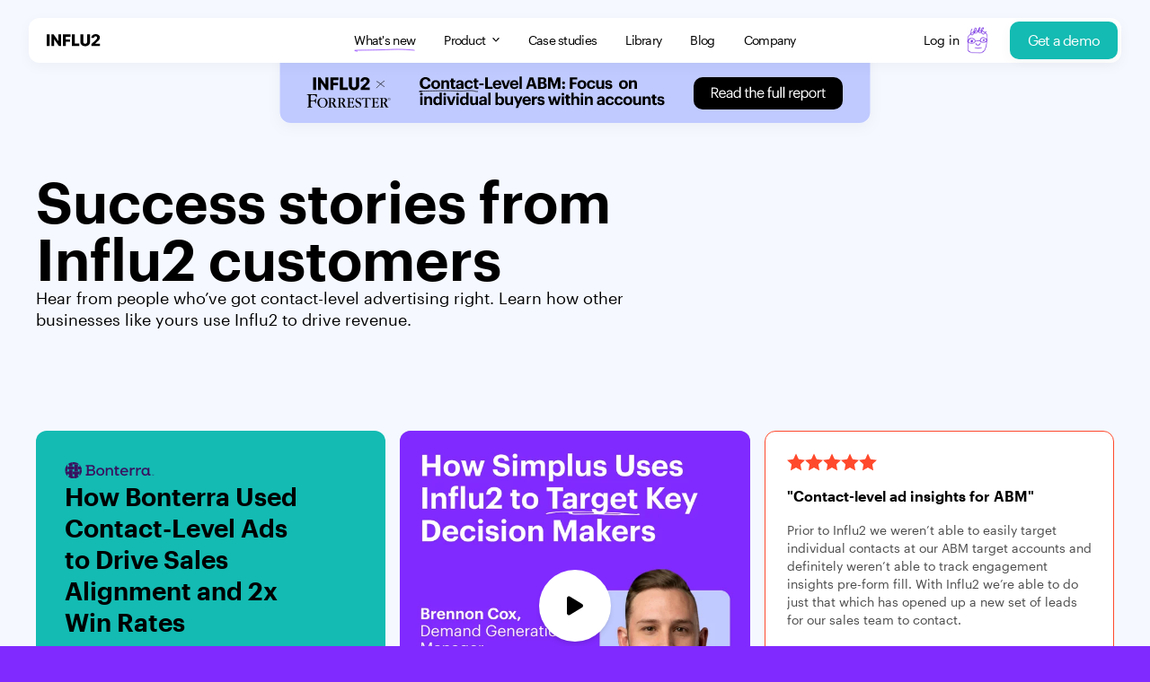

--- FILE ---
content_type: text/html;charset=utf-8
request_url: https://www.influ2.com/case-studies?page=2
body_size: 22882
content:
<!DOCTYPE html><html  lang="en"><head><meta charset="utf-8">
<meta name="viewport" content="width=device-width, initial-scale=1">
<title>Case Studies by Influ2</title>
<script src="//www.influ2.com/tracker?clid=00df510f-dc51-4743-bf92-0623b8b662c0"></script>
<style>*,:after,:before{--tw-border-spacing-x:0;--tw-border-spacing-y:0;--tw-translate-x:0;--tw-translate-y:0;--tw-rotate:0;--tw-skew-x:0;--tw-skew-y:0;--tw-scale-x:1;--tw-scale-y:1;--tw-pan-x: ;--tw-pan-y: ;--tw-pinch-zoom: ;--tw-scroll-snap-strictness:proximity;--tw-gradient-from-position: ;--tw-gradient-via-position: ;--tw-gradient-to-position: ;--tw-ordinal: ;--tw-slashed-zero: ;--tw-numeric-figure: ;--tw-numeric-spacing: ;--tw-numeric-fraction: ;--tw-ring-inset: ;--tw-ring-offset-width:0px;--tw-ring-offset-color:#fff;--tw-ring-color:rgba(59,130,246,.5);--tw-ring-offset-shadow:0 0 #0000;--tw-ring-shadow:0 0 #0000;--tw-shadow:0 0 #0000;--tw-shadow-colored:0 0 #0000;--tw-blur: ;--tw-brightness: ;--tw-contrast: ;--tw-grayscale: ;--tw-hue-rotate: ;--tw-invert: ;--tw-saturate: ;--tw-sepia: ;--tw-drop-shadow: ;--tw-backdrop-blur: ;--tw-backdrop-brightness: ;--tw-backdrop-contrast: ;--tw-backdrop-grayscale: ;--tw-backdrop-hue-rotate: ;--tw-backdrop-invert: ;--tw-backdrop-opacity: ;--tw-backdrop-saturate: ;--tw-backdrop-sepia: ;--tw-contain-size: ;--tw-contain-layout: ;--tw-contain-paint: ;--tw-contain-style: }::backdrop{--tw-border-spacing-x:0;--tw-border-spacing-y:0;--tw-translate-x:0;--tw-translate-y:0;--tw-rotate:0;--tw-skew-x:0;--tw-skew-y:0;--tw-scale-x:1;--tw-scale-y:1;--tw-pan-x: ;--tw-pan-y: ;--tw-pinch-zoom: ;--tw-scroll-snap-strictness:proximity;--tw-gradient-from-position: ;--tw-gradient-via-position: ;--tw-gradient-to-position: ;--tw-ordinal: ;--tw-slashed-zero: ;--tw-numeric-figure: ;--tw-numeric-spacing: ;--tw-numeric-fraction: ;--tw-ring-inset: ;--tw-ring-offset-width:0px;--tw-ring-offset-color:#fff;--tw-ring-color:rgba(59,130,246,.5);--tw-ring-offset-shadow:0 0 #0000;--tw-ring-shadow:0 0 #0000;--tw-shadow:0 0 #0000;--tw-shadow-colored:0 0 #0000;--tw-blur: ;--tw-brightness: ;--tw-contrast: ;--tw-grayscale: ;--tw-hue-rotate: ;--tw-invert: ;--tw-saturate: ;--tw-sepia: ;--tw-drop-shadow: ;--tw-backdrop-blur: ;--tw-backdrop-brightness: ;--tw-backdrop-contrast: ;--tw-backdrop-grayscale: ;--tw-backdrop-hue-rotate: ;--tw-backdrop-invert: ;--tw-backdrop-opacity: ;--tw-backdrop-saturate: ;--tw-backdrop-sepia: ;--tw-contain-size: ;--tw-contain-layout: ;--tw-contain-paint: ;--tw-contain-style: }*,:after,:before{border:0 solid #e5e7eb;box-sizing:border-box}:after,:before{--tw-content:""}:host,html{line-height:1.5;-webkit-text-size-adjust:100%;font-family:Graphik Web,ui-sans-serif,system-ui,sans-serif,Apple Color Emoji,Segoe UI Emoji,Segoe UI Symbol,Noto Color Emoji;font-feature-settings:normal;font-variation-settings:normal;-moz-tab-size:4;-o-tab-size:4;tab-size:4;-webkit-tap-highlight-color:transparent}body{line-height:inherit;margin:0}hr{border-top-width:1px;color:inherit;height:0}abbr:where([title]){-webkit-text-decoration:underline dotted;text-decoration:underline dotted}h1,h2,h3,h4,h5,h6{font-size:inherit;font-weight:inherit}a{color:inherit;text-decoration:inherit}b,strong{font-weight:bolder}code,kbd,pre,samp{font-family:ui-monospace,SFMono-Regular,Menlo,Monaco,Consolas,Liberation Mono,Courier New,monospace;font-feature-settings:normal;font-size:1em;font-variation-settings:normal}small{font-size:80%}sub,sup{font-size:75%;line-height:0;position:relative;vertical-align:baseline}sub{bottom:-.25em}sup{top:-.5em}table{border-collapse:collapse;border-color:inherit;text-indent:0}button,input,optgroup,select,textarea{color:inherit;font-family:inherit;font-feature-settings:inherit;font-size:100%;font-variation-settings:inherit;font-weight:inherit;letter-spacing:inherit;line-height:inherit;margin:0;padding:0}button,select{text-transform:none}button,input:where([type=button]),input:where([type=reset]),input:where([type=submit]){-webkit-appearance:button;background-color:transparent;background-image:none}:-moz-focusring{outline:auto}:-moz-ui-invalid{box-shadow:none}progress{vertical-align:baseline}::-webkit-inner-spin-button,::-webkit-outer-spin-button{height:auto}[type=search]{-webkit-appearance:textfield;outline-offset:-2px}::-webkit-search-decoration{-webkit-appearance:none}::-webkit-file-upload-button{-webkit-appearance:button;font:inherit}summary{display:list-item}blockquote,dd,dl,figure,h1,h2,h3,h4,h5,h6,hr,p,pre{margin:0}fieldset{margin:0}fieldset,legend{padding:0}menu,ol,ul{list-style:none;margin:0;padding:0}dialog{padding:0}textarea{resize:vertical}input::-moz-placeholder,textarea::-moz-placeholder{color:#9ca3af;opacity:1}input::placeholder,textarea::placeholder{color:#9ca3af;opacity:1}[role=button],button{cursor:pointer}:disabled{cursor:default}audio,canvas,embed,iframe,img,object,svg,video{display:block;vertical-align:middle}img,video{height:auto;max-width:100%}[hidden]:where(:not([hidden=until-found])){display:none}h1,h2,h3{font-weight:600}.\!container{width:100%!important}.container{width:100%}@media(min-width:520px){.\!container{max-width:520px!important}.container{max-width:520px}}@media(min-width:640px){.\!container{max-width:640px!important}.container{max-width:640px}}@media(min-width:768px){.\!container{max-width:768px!important}.container{max-width:768px}}@media(min-width:1024px){.\!container{max-width:1024px!important}.container{max-width:1024px}}@media(min-width:1280px){.\!container{max-width:1280px!important}.container{max-width:1280px}}@media(min-width:1536px){.\!container{max-width:1536px!important}.container{max-width:1536px}}.sr-only{height:1px;margin:-1px;overflow:hidden;padding:0;position:absolute;width:1px;clip:rect(0,0,0,0);border-width:0;white-space:nowrap}.pointer-events-none{pointer-events:none}.visible{visibility:visible}.static{position:static}.fixed{position:fixed}.absolute{position:absolute}.relative{position:relative}.sticky{position:sticky}.inset-0{inset:0}.\!bottom-\[28px\]{bottom:28px!important}.-bottom-1{bottom:-.25rem}.-bottom-10{bottom:-2.5rem}.-bottom-8{bottom:-2rem}.-left-10{left:-2.5rem}.-left-24{left:-6rem}.-left-8{left:-2rem}.-left-\[9px\]{left:-9px}.-right-10{right:-2.5rem}.-right-16{right:-4rem}.-right-8{right:-2rem}.-top-0\.5{top:-.125rem}.-top-12{top:-3rem}.-top-16{top:-4rem}.-top-4{top:-1rem}.-top-5{top:-1.25rem}.-top-8{top:-2rem}.-top-\[2px\]{top:-2px}.-top-\[36px\]{top:-36px}.-top-\[44px\]{top:-44px}.-top-px{top:-1px}.bottom-0{bottom:0}.bottom-3{bottom:.75rem}.bottom-5{bottom:1.25rem}.bottom-full{bottom:100%}.left-0{left:0}.left-1\/2{left:50%}.left-12{left:3rem}.left-5{left:1.25rem}.left-6{left:1.5rem}.left-\[19px\]{left:19px}.left-full{left:100%}.right-0{right:0}.right-2{right:.5rem}.right-4{right:1rem}.right-6{right:1.5rem}.right-\[50px\]{right:50px}.top-0{top:0}.top-1\/2{top:50%}.top-10{top:2.5rem}.top-20{top:5rem}.top-24{top:6rem}.top-28{top:7rem}.top-4{top:1rem}.top-5{top:1.25rem}.top-8{top:2rem}.top-\[45\%\]{top:45%}.top-\[5px\]{top:5px}.top-\[72px\]{top:72px}.top-full{top:100%}.-z-\[1\]{z-index:-1}.z-10{z-index:10}.z-20{z-index:20}.z-\[100\]{z-index:100}.z-\[1\]{z-index:1}.z-\[2\]{z-index:2}.z-\[5\]{z-index:5}.order-first{order:-9999}.col-span-10{grid-column:span 10/span 10}.col-span-3{grid-column:span 3/span 3}.col-span-6{grid-column:span 6/span 6}.col-start-1{grid-column-start:1}.col-start-10{grid-column-start:10}.col-end-4{grid-column-end:4}.float-left{float:left}.m-0{margin:0}.-mx-5{margin-left:-1.25rem;margin-right:-1.25rem}.mx-10{margin-left:2.5rem;margin-right:2.5rem}.mx-2\.5{margin-left:.625rem;margin-right:.625rem}.mx-24{margin-left:6rem;margin-right:6rem}.mx-28{margin-left:7rem;margin-right:7rem}.mx-4{margin-left:1rem;margin-right:1rem}.mx-40{margin-left:10rem;margin-right:10rem}.mx-72{margin-left:18rem;margin-right:18rem}.mx-\[9px\]{margin-left:9px;margin-right:9px}.mx-auto{margin-left:auto;margin-right:auto}.my-0{margin-bottom:0;margin-top:0}.my-10{margin-bottom:2.5rem;margin-top:2.5rem}.my-4{margin-bottom:1rem;margin-top:1rem}.my-5{margin-bottom:1.25rem;margin-top:1.25rem}.my-6{margin-bottom:1.5rem;margin-top:1.5rem}.my-8{margin-bottom:2rem;margin-top:2rem}.\!mb-4{margin-bottom:1rem!important}.\!mt-0{margin-top:0!important}.-mb-12{margin-bottom:-3rem}.-ml-16{margin-left:-4rem}.-ml-24{margin-left:-6rem}.-mt-10{margin-top:-2.5rem}.-mt-24{margin-top:-6rem}.mb-0{margin-bottom:0}.mb-1{margin-bottom:.25rem}.mb-10{margin-bottom:2.5rem}.mb-12{margin-bottom:3rem}.mb-16{margin-bottom:4rem}.mb-2{margin-bottom:.5rem}.mb-20{margin-bottom:5rem}.mb-24{margin-bottom:6rem}.mb-3{margin-bottom:.75rem}.mb-32{margin-bottom:8rem}.mb-4{margin-bottom:1rem}.mb-5{margin-bottom:1.25rem}.mb-6{margin-bottom:1.5rem}.mb-7{margin-bottom:1.75rem}.mb-8{margin-bottom:2rem}.mb-9{margin-bottom:2.25rem}.ml-1{margin-left:.25rem}.ml-10{margin-left:2.5rem}.ml-2{margin-left:.5rem}.ml-4{margin-left:1rem}.ml-5{margin-left:1.25rem}.ml-6{margin-left:1.5rem}.ml-8{margin-left:2rem}.ml-9{margin-left:2.25rem}.mr-4{margin-right:1rem}.mr-5{margin-right:1.25rem}.mr-6{margin-right:1.5rem}.mr-8{margin-right:2rem}.mr-\[22px\]{margin-right:22px}.mr-auto{margin-right:auto}.ms-2{margin-inline-start:.5rem}.mt-1{margin-top:.25rem}.mt-10{margin-top:2.5rem}.mt-12{margin-top:3rem}.mt-16{margin-top:4rem}.mt-2{margin-top:.5rem}.mt-3{margin-top:.75rem}.mt-4{margin-top:1rem}.mt-5{margin-top:1.25rem}.mt-6{margin-top:1.5rem}.mt-8{margin-top:2rem}.mt-9{margin-top:2.25rem}.mt-\[-100px\]{margin-top:-100px}.mt-\[-175px\]{margin-top:-175px}.mt-\[60px\]{margin-top:60px}.box-border{box-sizing:border-box}.line-clamp-1{-webkit-line-clamp:1}.line-clamp-1,.line-clamp-2{display:-webkit-box;overflow:hidden;-webkit-box-orient:vertical}.line-clamp-2{-webkit-line-clamp:2}.line-clamp-4{display:-webkit-box;overflow:hidden;-webkit-box-orient:vertical;-webkit-line-clamp:4}.block{display:block}.inline-block{display:inline-block}.inline{display:inline}.\!flex{display:flex!important}.flex{display:flex}.inline-flex{display:inline-flex}.table{display:table}.grid{display:grid}.contents{display:contents}.hidden{display:none}.aspect-\[4\/3\]{aspect-ratio:4/3}.aspect-square{aspect-ratio:1/1}.aspect-video{aspect-ratio:16/9}.size-\[115px\]{height:115px;width:115px}.size-\[20px\]{height:20px;width:20px}.size-full{height:100%;width:100%}.\!h-\[37px\]{height:37px!important}.h-10{height:2.5rem}.h-11{height:2.75rem}.h-12{height:3rem}.h-14{height:3.5rem}.h-16{height:4rem}.h-2{height:.5rem}.h-20{height:5rem}.h-24{height:6rem}.h-3{height:.75rem}.h-3\.5{height:.875rem}.h-36{height:9rem}.h-4{height:1rem}.h-5{height:1.25rem}.h-6{height:1.5rem}.h-7{height:1.75rem}.h-8{height:2rem}.h-\[12px\]{height:12px}.h-\[132px\]{height:132px}.h-\[170px\]{height:170px}.h-\[22px\]{height:22px}.h-\[2px\]{height:2px}.h-\[300px\]{height:300px}.h-\[356px\]{height:356px}.h-\[42px\]{height:42px}.h-\[48px\]{height:48px}.h-\[50px\]{height:50px}.h-\[54px\]{height:54px}.h-\[700px\]{height:700px}.h-\[80vh\]{height:80vh}.h-\[82px\]{height:82px}.h-\[90px\]{height:90px}.h-auto{height:auto}.h-fit{height:-moz-fit-content;height:fit-content}.h-full{height:100%}.h-px{height:1px}.h-screen{height:100vh}.max-h-20{max-height:5rem}.max-h-72{max-height:18rem}.max-h-\[290px\]{max-height:290px}.max-h-\[500px\]{max-height:500px}.max-h-\[calc\(100vh-112px\)\]{max-height:calc(100vh - 112px)}.max-h-full{max-height:100%}.min-h-4{min-height:1rem}.min-h-\[300px\]{min-height:300px}.min-h-\[320px\]{min-height:320px}.min-h-\[440px\]{min-height:440px}.min-h-\[800px\]{min-height:800px}.min-h-\[85vh\]{min-height:85vh}.min-h-screen{min-height:100vh}.\!w-full{width:100%!important}.w-1\/2{width:50%}.w-1\/3{width:33.333333%}.w-10{width:2.5rem}.w-11{width:2.75rem}.w-12{width:3rem}.w-14{width:3.5rem}.w-16{width:4rem}.w-2{width:.5rem}.w-2\/3{width:66.666667%}.w-20{width:5rem}.w-24{width:6rem}.w-28{width:7rem}.w-3{width:.75rem}.w-3\/4{width:75%}.w-32{width:8rem}.w-4{width:1rem}.w-48{width:12rem}.w-5{width:1.25rem}.w-5\/12{width:41.666667%}.w-6{width:1.5rem}.w-7{width:1.75rem}.w-8{width:2rem}.w-\[100px\]{width:100px}.w-\[115px\]{width:115px}.w-\[12px\]{width:12px}.w-\[134px\]{width:134px}.w-\[160px\]{width:160px}.w-\[240px\]{width:240px}.w-\[26px\]{width:26px}.w-\[300px\]{width:300px}.w-\[317px\]{width:317px}.w-\[320px\]{width:320px}.w-\[50px\]{width:50px}.w-\[528px\]{width:528px}.w-\[90\%\]{width:90%}.w-\[90px\]{width:90px}.w-\[calc\(25\%-1\.25rem\)\]{width:calc(25% - 1.25rem)}.w-\[min-content\]{width:-moz-min-content;width:min-content}.w-auto{width:auto}.w-fit{width:-moz-fit-content;width:fit-content}.w-full{width:100%}.w-max{width:-moz-max-content;width:max-content}.w-px{width:1px}.min-w-0{min-width:0}.min-w-10{min-width:2.5rem}.min-w-\[120px\]{min-width:120px}.min-w-\[150px\]{min-width:150px}.min-w-\[250px\]{min-width:250px}.min-w-\[300px\]{min-width:300px}.min-w-\[320px\]{min-width:320px}.min-w-\[330px\]{min-width:330px}.min-w-\[90\%\]{min-width:90%}.min-w-full{min-width:100%}.\!max-w-none{max-width:none!important}.max-w-2xl{max-width:42rem}.max-w-3xl{max-width:48rem}.max-w-4xl{max-width:56rem}.max-w-7xl{max-width:80rem}.max-w-\[1000px\]{max-width:1000px}.max-w-\[100px\]{max-width:100px}.max-w-\[1024px\]{max-width:1024px}.max-w-\[1076px\]{max-width:1076px}.max-w-\[1280px\]{max-width:1280px}.max-w-\[1296px\]{max-width:1296px}.max-w-\[150px\]{max-width:150px}.max-w-\[200px\]{max-width:200px}.max-w-\[380px\]{max-width:380px}.max-w-\[420px\]{max-width:420px}.max-w-\[500px\]{max-width:500px}.max-w-\[640px\]{max-width:640px}.max-w-\[80\%\]{max-width:80%}.max-w-\[870px\]{max-width:870px}.max-w-full{max-width:100%}.max-w-md{max-width:28rem}.max-w-xl{max-width:36rem}.max-w-xs{max-width:20rem}.flex-1{flex:1 1 0%}.flex-auto{flex:1 1 auto}.flex-none{flex:none}.flex-shrink{flex-shrink:1}.flex-shrink-0,.shrink-0{flex-shrink:0}.flex-grow,.grow{flex-grow:1}.basis-0{flex-basis:0px}.\!translate-x-0{--tw-translate-x:0px!important;transform:translate(var(--tw-translate-x),var(--tw-translate-y)) rotate(var(--tw-rotate)) skew(var(--tw-skew-x)) skewY(var(--tw-skew-y)) scaleX(var(--tw-scale-x)) scaleY(var(--tw-scale-y))!important}.-translate-x-1\/2{--tw-translate-x:-50%}.-translate-x-12,.-translate-x-1\/2{transform:translate(var(--tw-translate-x),var(--tw-translate-y)) rotate(var(--tw-rotate)) skew(var(--tw-skew-x)) skewY(var(--tw-skew-y)) scaleX(var(--tw-scale-x)) scaleY(var(--tw-scale-y))}.-translate-x-12{--tw-translate-x:-3rem}.-translate-x-2{--tw-translate-x:-.5rem}.-translate-x-2,.-translate-x-6{transform:translate(var(--tw-translate-x),var(--tw-translate-y)) rotate(var(--tw-rotate)) skew(var(--tw-skew-x)) skewY(var(--tw-skew-y)) scaleX(var(--tw-scale-x)) scaleY(var(--tw-scale-y))}.-translate-x-6{--tw-translate-x:-1.5rem}.-translate-x-full{--tw-translate-x:-100%}.-translate-x-full,.-translate-y-1\/2{transform:translate(var(--tw-translate-x),var(--tw-translate-y)) rotate(var(--tw-rotate)) skew(var(--tw-skew-x)) skewY(var(--tw-skew-y)) scaleX(var(--tw-scale-x)) scaleY(var(--tw-scale-y))}.-translate-y-1\/2{--tw-translate-y:-50%}.-translate-y-2{--tw-translate-y:-.5rem}.-translate-y-2,.translate-x-1\/2{transform:translate(var(--tw-translate-x),var(--tw-translate-y)) rotate(var(--tw-rotate)) skew(var(--tw-skew-x)) skewY(var(--tw-skew-y)) scaleX(var(--tw-scale-x)) scaleY(var(--tw-scale-y))}.translate-x-1\/2{--tw-translate-x:50%}.translate-x-4{--tw-translate-x:1rem}.translate-x-4,.translate-y-1\/2{transform:translate(var(--tw-translate-x),var(--tw-translate-y)) rotate(var(--tw-rotate)) skew(var(--tw-skew-x)) skewY(var(--tw-skew-y)) scaleX(var(--tw-scale-x)) scaleY(var(--tw-scale-y))}.translate-y-1\/2{--tw-translate-y:50%}.translate-y-12{--tw-translate-y:3rem}.translate-y-12,.translate-y-16{transform:translate(var(--tw-translate-x),var(--tw-translate-y)) rotate(var(--tw-rotate)) skew(var(--tw-skew-x)) skewY(var(--tw-skew-y)) scaleX(var(--tw-scale-x)) scaleY(var(--tw-scale-y))}.translate-y-16{--tw-translate-y:4rem}.translate-y-8{--tw-translate-y:2rem}.-rotate-\[3\.3deg\],.translate-y-8{transform:translate(var(--tw-translate-x),var(--tw-translate-y)) rotate(var(--tw-rotate)) skew(var(--tw-skew-x)) skewY(var(--tw-skew-y)) scaleX(var(--tw-scale-x)) scaleY(var(--tw-scale-y))}.-rotate-\[3\.3deg\]{--tw-rotate:-3.3deg}.rotate-0{--tw-rotate:0deg}.rotate-0,.rotate-180{transform:translate(var(--tw-translate-x),var(--tw-translate-y)) rotate(var(--tw-rotate)) skew(var(--tw-skew-x)) skewY(var(--tw-skew-y)) scaleX(var(--tw-scale-x)) scaleY(var(--tw-scale-y))}.rotate-180{--tw-rotate:180deg}.rotate-90{--tw-rotate:90deg;transform:translate(var(--tw-translate-x),var(--tw-translate-y)) rotate(var(--tw-rotate)) skew(var(--tw-skew-x)) skewY(var(--tw-skew-y)) scaleX(var(--tw-scale-x)) scaleY(var(--tw-scale-y))}.\!scale-100{--tw-scale-x:1!important;--tw-scale-y:1!important;transform:translate(var(--tw-translate-x),var(--tw-translate-y)) rotate(var(--tw-rotate)) skew(var(--tw-skew-x)) skewY(var(--tw-skew-y)) scaleX(var(--tw-scale-x)) scaleY(var(--tw-scale-y))!important}.scale-100{--tw-scale-x:1;--tw-scale-y:1}.scale-100,.scale-75{transform:translate(var(--tw-translate-x),var(--tw-translate-y)) rotate(var(--tw-rotate)) skew(var(--tw-skew-x)) skewY(var(--tw-skew-y)) scaleX(var(--tw-scale-x)) scaleY(var(--tw-scale-y))}.scale-75{--tw-scale-x:.75;--tw-scale-y:.75}.scale-90{--tw-scale-x:.9;--tw-scale-y:.9}.scale-90,.scale-95{transform:translate(var(--tw-translate-x),var(--tw-translate-y)) rotate(var(--tw-rotate)) skew(var(--tw-skew-x)) skewY(var(--tw-skew-y)) scaleX(var(--tw-scale-x)) scaleY(var(--tw-scale-y))}.scale-95{--tw-scale-x:.95;--tw-scale-y:.95}.scale-\[0\.73\]{--tw-scale-x:.73;--tw-scale-y:.73}.scale-\[0\.73\],.scale-\[1\.2\]{transform:translate(var(--tw-translate-x),var(--tw-translate-y)) rotate(var(--tw-rotate)) skew(var(--tw-skew-x)) skewY(var(--tw-skew-y)) scaleX(var(--tw-scale-x)) scaleY(var(--tw-scale-y))}.scale-\[1\.2\]{--tw-scale-x:1.2;--tw-scale-y:1.2}.transform{transform:translate(var(--tw-translate-x),var(--tw-translate-y)) rotate(var(--tw-rotate)) skew(var(--tw-skew-x)) skewY(var(--tw-skew-y)) scaleX(var(--tw-scale-x)) scaleY(var(--tw-scale-y))}.cursor-default{cursor:default}.cursor-pointer{cursor:pointer}.snap-x{scroll-snap-type:x var(--tw-scroll-snap-strictness)}.snap-mandatory{--tw-scroll-snap-strictness:mandatory}.snap-proximity{--tw-scroll-snap-strictness:proximity}.snap-start{scroll-snap-align:start}.scroll-px-5{scroll-padding-right:1.25rem}.scroll-pl-5,.scroll-px-5{scroll-padding-left:1.25rem}.list-inside{list-style-position:inside}.list-outside{list-style-position:outside}.\!list-none{list-style-type:none!important}.list-decimal{list-style-type:decimal}.list-disc{list-style-type:disc}.grid-flow-row{grid-auto-flow:row}.grid-flow-col{grid-auto-flow:column}.grid-cols-1{grid-template-columns:repeat(1,minmax(0,1fr))}.grid-cols-2{grid-template-columns:repeat(2,minmax(0,1fr))}.flex-row{flex-direction:row}.flex-row-reverse{flex-direction:row-reverse}.flex-col{flex-direction:column}.flex-wrap{flex-wrap:wrap}.place-content-center{place-content:center}.place-content-start{place-content:start}.place-items-center{place-items:center}.content-start{align-content:flex-start}.content-between{align-content:space-between}.content-stretch{align-content:stretch}.items-start{align-items:flex-start}.items-end{align-items:flex-end}.items-center{align-items:center}.items-stretch{align-items:stretch}.justify-start{justify-content:flex-start}.justify-end{justify-content:flex-end}.justify-center{justify-content:center}.justify-between{justify-content:space-between}.gap-0{gap:0}.gap-1{gap:.25rem}.gap-1\.5{gap:.375rem}.gap-10{gap:2.5rem}.gap-12{gap:3rem}.gap-16{gap:4rem}.gap-2{gap:.5rem}.gap-2\.5{gap:.625rem}.gap-20{gap:5rem}.gap-3{gap:.75rem}.gap-4{gap:1rem}.gap-5{gap:1.25rem}.gap-6{gap:1.5rem}.gap-7{gap:1.75rem}.gap-8{gap:2rem}.gap-9{gap:2.25rem}.gap-\[10px\]{gap:10px}.gap-\[12px\]{gap:12px}.gap-\[16px\]{gap:16px}.gap-\[40px\]{gap:40px}.gap-\[6px\]{gap:6px}.gap-\[70px\]{gap:70px}.gap-\[80px\]{gap:80px}.gap-x-16{-moz-column-gap:4rem;column-gap:4rem}.gap-x-24{-moz-column-gap:6rem;column-gap:6rem}.gap-x-4{-moz-column-gap:1rem;column-gap:1rem}.gap-y-20{row-gap:5rem}.space-y-4>:not([hidden])~:not([hidden]){--tw-space-y-reverse:0;margin-bottom:calc(1rem*var(--tw-space-y-reverse));margin-top:calc(1rem*(1 - var(--tw-space-y-reverse)))}.self-center{align-self:center}.overflow-hidden{overflow:hidden}.overflow-clip{overflow:clip}.overflow-x-auto{overflow-x:auto}.overflow-y-auto{overflow-y:auto}.scroll-smooth{scroll-behavior:smooth}.whitespace-nowrap{white-space:nowrap}.whitespace-pre{white-space:pre}.whitespace-pre-wrap{white-space:pre-wrap}.break-words{overflow-wrap:break-word}.rounded{border-radius:.25rem}.rounded-2xl{border-radius:1rem}.rounded-\[10px\]{border-radius:10px}.rounded-\[12px\]{border-radius:12px}.rounded-full{border-radius:9999px}.rounded-lg{border-radius:.5rem}.rounded-md{border-radius:.375rem}.rounded-xl{border-radius:.75rem}.rounded-b-\[12px\]{border-bottom-left-radius:12px;border-bottom-right-radius:12px}.rounded-b-xl{border-bottom-left-radius:.75rem;border-bottom-right-radius:.75rem}.rounded-t-xl{border-top-left-radius:.75rem;border-top-right-radius:.75rem}.border{border-width:1px}.border-0{border-width:0}.border-\[2px\]{border-width:2px}.border-b{border-bottom-width:1px}.border-solid{border-style:solid}.\!border-black{--tw-border-opacity:1!important;border-color:rgb(0 0 0/var(--tw-border-opacity,1))!important}.border-\[\#242424\]{--tw-border-opacity:1;border-color:rgb(36 36 36/var(--tw-border-opacity,1))}.border-\[\#F0F0FF\]{--tw-border-opacity:1;border-color:rgb(240 240 255/var(--tw-border-opacity,1))}.border-\[\#FF492C\]{--tw-border-opacity:1;border-color:rgb(255 73 44/var(--tw-border-opacity,1))}.border-black{--tw-border-opacity:1;border-color:rgb(0 0 0/var(--tw-border-opacity,1))}.border-brand-200{--tw-border-opacity:1;border-color:rgb(240 240 255/var(--tw-border-opacity,1))}.border-gray-100{--tw-border-opacity:1;border-color:rgb(245 248 255/var(--tw-border-opacity,1))}.border-white{--tw-border-opacity:1;border-color:rgb(255 255 255/var(--tw-border-opacity,1))}.border-opacity-10{--tw-border-opacity:.1}.\!bg-\[\#812AFF\]{--tw-bg-opacity:1!important;background-color:rgb(129 42 255/var(--tw-bg-opacity,1))!important}.\!bg-\[\#C0CAFF\]{--tw-bg-opacity:1!important;background-color:rgb(192 202 255/var(--tw-bg-opacity,1))!important}.\!bg-\[\#F5F8FF\]{--tw-bg-opacity:1!important;background-color:rgb(245 248 255/var(--tw-bg-opacity,1))!important}.\!bg-\[\#FEEE85\]{--tw-bg-opacity:1!important;background-color:rgb(254 238 133/var(--tw-bg-opacity,1))!important}.\!bg-blue{background-color:rgb(118 136 247/var(--tw-bg-opacity,1))!important}.\!bg-blue,.\!bg-brand{--tw-bg-opacity:1!important}.\!bg-brand{background-color:rgb(129 42 255/var(--tw-bg-opacity,1))!important}.\!bg-green{--tw-bg-opacity:1!important;background-color:rgb(19 187 178/var(--tw-bg-opacity,1))!important}.bg-\[\#13BBB2\]{--tw-bg-opacity:1;background-color:rgb(19 187 178/var(--tw-bg-opacity,1))}.bg-\[\#812AFF\]{--tw-bg-opacity:1;background-color:rgb(129 42 255/var(--tw-bg-opacity,1))}.bg-\[\#C0CAFF\]{--tw-bg-opacity:1;background-color:rgb(192 202 255/var(--tw-bg-opacity,1))}.bg-\[\#F0F0FF\]{--tw-bg-opacity:1;background-color:rgb(240 240 255/var(--tw-bg-opacity,1))}.bg-\[\#F6F0E6\]{--tw-bg-opacity:1;background-color:rgb(246 240 230/var(--tw-bg-opacity,1))}.bg-\[\#FAB4FE\]{--tw-bg-opacity:1;background-color:rgb(250 180 254/var(--tw-bg-opacity,1))}.bg-\[\#FEEE85\]{--tw-bg-opacity:1;background-color:rgb(254 238 133/var(--tw-bg-opacity,1))}.bg-\[\#FFCA5F\]{--tw-bg-opacity:1;background-color:rgb(255 202 95/var(--tw-bg-opacity,1))}.bg-\[\#c0caff\]{--tw-bg-opacity:1;background-color:rgb(192 202 255/var(--tw-bg-opacity,1))}.bg-\[\#feee85\]{--tw-bg-opacity:1;background-color:rgb(254 238 133/var(--tw-bg-opacity,1))}.bg-\[var\(--progress-bar-background\,\#fff\)\]{background-color:var(--progress-bar-background,#fff)}.bg-\[var\(--progress-bar-color\,\#812AFF\)\]{background-color:var(--progress-bar-color,#812aff)}.bg-black{--tw-bg-opacity:1;background-color:rgb(0 0 0/var(--tw-bg-opacity,1))}.bg-black\/20{background-color:#0003}.bg-black\/30{background-color:#0000004d}.bg-black\/70{background-color:#000000b3}.bg-brand{--tw-bg-opacity:1;background-color:rgb(129 42 255/var(--tw-bg-opacity,1))}.bg-brand-100{--tw-bg-opacity:1;background-color:rgb(245 248 255/var(--tw-bg-opacity,1))}.bg-brand-200{--tw-bg-opacity:1;background-color:rgb(240 240 255/var(--tw-bg-opacity,1))}.bg-brand-300{--tw-bg-opacity:1;background-color:rgb(192 202 255/var(--tw-bg-opacity,1))}.bg-gray-100{--tw-bg-opacity:1;background-color:rgb(245 248 255/var(--tw-bg-opacity,1))}.bg-gray-200{--tw-bg-opacity:1;background-color:rgb(229 231 235/var(--tw-bg-opacity,1))}.bg-gray-50{--tw-bg-opacity:1;background-color:rgb(249 250 251/var(--tw-bg-opacity,1))}.bg-green{--tw-bg-opacity:1;background-color:rgb(19 187 178/var(--tw-bg-opacity,1))}.bg-green\/90{background-color:#13bbb2e6}.bg-slate-200{--tw-bg-opacity:1;background-color:rgb(226 232 240/var(--tw-bg-opacity,1))}.bg-transparent{background-color:transparent}.bg-white{--tw-bg-opacity:1;background-color:rgb(255 255 255/var(--tw-bg-opacity,1))}.bg-yellow{--tw-bg-opacity:1;background-color:rgb(251 238 147/var(--tw-bg-opacity,1))}.bg-gradient-to-b{background-image:linear-gradient(to bottom,var(--tw-gradient-stops))}.from-transparent{--tw-gradient-from:transparent var(--tw-gradient-from-position);--tw-gradient-to:transparent var(--tw-gradient-to-position);--tw-gradient-stops:var(--tw-gradient-from),var(--tw-gradient-to)}.to-brand-200{--tw-gradient-to:#f0f0ff var(--tw-gradient-to-position)}.bg-\[length\:24px\]{background-size:24px}.bg-cover{background-size:cover}.bg-center{background-position:50%}.bg-right{background-position:100%}.bg-no-repeat{background-repeat:no-repeat}.fill-brand{fill:#812aff}.object-contain{-o-object-fit:contain;object-fit:contain}.object-cover{-o-object-fit:cover;object-fit:cover}.object-bottom{-o-object-position:bottom;object-position:bottom}.object-center{-o-object-position:center;object-position:center}.object-left{-o-object-position:left;object-position:left}.\!p-0{padding:0!important}.p-1{padding:.25rem}.p-1\.5{padding:.375rem}.p-10{padding:2.5rem}.p-12{padding:3rem}.p-16{padding:4rem}.p-2{padding:.5rem}.p-2\.5{padding:.625rem}.p-3{padding:.75rem}.p-4{padding:1rem}.p-5{padding:1.25rem}.p-6{padding:1.5rem}.p-7{padding:1.75rem}.p-8{padding:2rem}.p-9{padding:2.25rem}.p-\[18px\]{padding:18px}.\!py-0{padding-bottom:0!important;padding-top:0!important}.px-10{padding-left:2.5rem;padding-right:2.5rem}.px-3{padding-left:.75rem;padding-right:.75rem}.px-4{padding-left:1rem;padding-right:1rem}.px-5{padding-left:1.25rem;padding-right:1.25rem}.px-6{padding-left:1.5rem;padding-right:1.5rem}.px-7{padding-left:1.75rem;padding-right:1.75rem}.px-8{padding-left:2rem;padding-right:2rem}.px-\[11\.5px\]{padding-left:11.5px;padding-right:11.5px}.px-\[14px\]{padding-left:14px;padding-right:14px}.px-\[15px\]{padding-left:15px;padding-right:15px}.px-\[18px\]{padding-left:18px;padding-right:18px}.px-\[30px\]{padding-left:30px;padding-right:30px}.px-\[35px\]{padding-left:35px;padding-right:35px}.px-\[50px\]{padding-left:50px;padding-right:50px}.px-\[56px\]{padding-left:56px;padding-right:56px}.py-0{padding-bottom:0;padding-top:0}.py-1{padding-bottom:.25rem;padding-top:.25rem}.py-1\.5{padding-bottom:.375rem;padding-top:.375rem}.py-10{padding-bottom:2.5rem;padding-top:2.5rem}.py-12{padding-bottom:3rem;padding-top:3rem}.py-2{padding-bottom:.5rem;padding-top:.5rem}.py-2\.5{padding-bottom:.625rem;padding-top:.625rem}.py-20{padding-bottom:5rem;padding-top:5rem}.py-24{padding-bottom:6rem;padding-top:6rem}.py-3{padding-bottom:.75rem;padding-top:.75rem}.py-3\.5{padding-bottom:.875rem;padding-top:.875rem}.py-4{padding-bottom:1rem;padding-top:1rem}.py-5{padding-bottom:1.25rem;padding-top:1.25rem}.py-6{padding-bottom:1.5rem;padding-top:1.5rem}.py-8{padding-bottom:2rem;padding-top:2rem}.py-\[10px\]{padding-bottom:10px;padding-top:10px}.py-\[12px\]{padding-bottom:12px;padding-top:12px}.py-\[14px\]{padding-bottom:14px;padding-top:14px}.py-\[20px\]{padding-bottom:20px;padding-top:20px}.py-\[45px\]{padding-bottom:45px;padding-top:45px}.py-\[6px\]{padding-bottom:6px;padding-top:6px}.py-\[80px\]{padding-bottom:80px;padding-top:80px}.\!pt-0{padding-top:0!important}.pb-10{padding-bottom:2.5rem}.pb-12{padding-bottom:3rem}.pb-20{padding-bottom:5rem}.pb-28{padding-bottom:7rem}.pb-5{padding-bottom:1.25rem}.pb-6{padding-bottom:1.5rem}.pb-8{padding-bottom:2rem}.pb-\[100\%\]{padding-bottom:100%}.pb-\[160px\]{padding-bottom:160px}.pb-\[36px\]{padding-bottom:36px}.pb-\[80px\]{padding-bottom:80px}.pl-0{padding-left:0}.pl-10{padding-left:2.5rem}.pl-12{padding-left:3rem}.pl-14{padding-left:3.5rem}.pl-4{padding-left:1rem}.pl-5{padding-left:1.25rem}.pl-6{padding-left:1.5rem}.pl-8{padding-left:2rem}.pl-\[14px\]{padding-left:14px}.pl-\[16px\]{padding-left:16px}.pr-0{padding-right:0}.pr-12{padding-right:3rem}.pr-16{padding-right:4rem}.pr-4{padding-right:1rem}.pr-8{padding-right:2rem}.pr-\[30\%\]{padding-right:30%}.pt-12{padding-top:3rem}.pt-14{padding-top:3.5rem}.pt-16{padding-top:4rem}.pt-20{padding-top:5rem}.pt-24{padding-top:6rem}.pt-4{padding-top:1rem}.pt-40{padding-top:10rem}.pt-48{padding-top:12rem}.pt-5{padding-top:1.25rem}.pt-7{padding-top:1.75rem}.pt-\[14px\]{padding-top:14px}.pt-\[180px\]{padding-top:180px}.text-left{text-align:left}.text-center{text-align:center}.align-top{vertical-align:top}.font-sans{font-family:Graphik Web,ui-sans-serif,system-ui,sans-serif,Apple Color Emoji,Segoe UI Emoji,Segoe UI Symbol,Noto Color Emoji}.\!text-4xl{font-size:2.25rem!important;line-height:2.5rem!important}.\!text-\[16px\]{font-size:16px!important}.\!text-\[18px\]{font-size:18px!important}.\!text-\[24px\]{font-size:24px!important}.\!text-\[30px\]{font-size:30px!important}.\!text-\[48px\]{font-size:48px!important}.\!text-lg{font-size:1.125rem!important;line-height:1.75rem!important}.text-2xl{font-size:1.5rem;line-height:2rem}.text-3xl{font-size:1.75rem}.text-4xl{font-size:2.25rem;line-height:2.5rem}.text-5xl{font-size:3rem;line-height:1}.text-\[13px\]{font-size:13px}.text-\[16\.5px\]{font-size:16.5px}.text-\[16px\]{font-size:16px}.text-\[18px\]{font-size:18px}.text-\[20px\]{font-size:20px}.text-\[22px\]{font-size:22px}.text-\[24px\]{font-size:24px}.text-\[30px\]{font-size:30px}.text-\[32px\]{font-size:32px}.text-\[40px\]{font-size:40px}.text-\[48px\]{font-size:48px}.text-\[64px\]{font-size:64px}.text-base{font-size:1rem;line-height:1.5rem}.text-lg{font-size:1.125rem;line-height:1.75rem}.text-sm{font-size:.875rem;line-height:1.25rem}.text-xl{font-size:1.25rem;line-height:1.75rem}.text-xs{font-size:.75rem;line-height:1rem}.\!font-normal{font-weight:400!important}.\!font-semibold{font-weight:600!important}.font-bold{font-weight:700}.font-extrabold{font-weight:800}.font-medium{font-weight:500}.font-normal{font-weight:400}.font-semibold{font-weight:600}.uppercase{text-transform:uppercase}.capitalize{text-transform:capitalize}.not-italic{font-style:normal}.\!leading-\[1\.15\]{line-height:1.15!important}.\!leading-\[1\.375\]{line-height:1.375!important}.\!leading-\[18px\]{line-height:18px!important}.\!leading-\[22px\]{line-height:22px!important}.\!leading-none{line-height:1!important}.\!leading-snug{line-height:1.375!important}.\!leading-tight{line-height:1.25!important}.leading-4{line-height:1rem}.leading-5{line-height:1.25rem}.leading-6{line-height:1.5rem}.leading-\[0\.88\]{line-height:.88}.leading-\[0\.99\]{line-height:.99}.leading-\[0\]{line-height:0}.leading-\[1\.13\]{line-height:1.13}.leading-\[1\.15\]{line-height:1.15}.leading-\[1\.1\]{line-height:1.1}.leading-\[1\.2\]{line-height:1.2}.leading-\[1\.4\]{line-height:1.4}.leading-\[110\%\]{line-height:110%}.leading-\[12px\]{line-height:12px}.leading-\[18px\]{line-height:18px}.leading-\[22px\]{line-height:22px}.leading-\[42px\]{line-height:42px}.leading-\[54px\]{line-height:54px}.leading-\[99\%\]{line-height:99%}.leading-none{line-height:1}.leading-relaxed{line-height:1.625}.leading-snug{line-height:1.375}.leading-tight{line-height:1.25}.tracking-\[-0\.72px\]{letter-spacing:-.72px}.tracking-\[-0\.96px\]{letter-spacing:-.96px}.tracking-\[-1\.2px\]{letter-spacing:-1.2px}.tracking-\[-1\.44px\]{letter-spacing:-1.44px}.tracking-\[0\.9px\]{letter-spacing:.9px}.tracking-tighter{letter-spacing:-.05em}.tracking-wider{letter-spacing:.05em}.\!text-black{color:rgb(0 0 0/var(--tw-text-opacity,1))!important}.\!text-black,.\!text-white{--tw-text-opacity:1!important}.\!text-white{color:rgb(255 255 255/var(--tw-text-opacity,1))!important}.text-\[\#ababab\]{--tw-text-opacity:1;color:rgb(171 171 171/var(--tw-text-opacity,1))}.text-black{--tw-text-opacity:1;color:rgb(0 0 0/var(--tw-text-opacity,1))}.text-brand{--tw-text-opacity:1;color:rgb(129 42 255/var(--tw-text-opacity,1))}.text-gray-400{--tw-text-opacity:1;color:rgb(156 163 175/var(--tw-text-opacity,1))}.text-gray-500{--tw-text-opacity:1;color:rgb(107 114 128/var(--tw-text-opacity,1))}.text-gray-600{--tw-text-opacity:1;color:rgb(75 85 99/var(--tw-text-opacity,1))}.text-gray-900{--tw-text-opacity:1;color:rgb(17 24 39/var(--tw-text-opacity,1))}.text-orange{--tw-text-opacity:1;color:rgb(247 204 113/var(--tw-text-opacity,1))}.text-pink{--tw-text-opacity:1;color:rgb(240 183 250/var(--tw-text-opacity,1))}.text-slate-800{--tw-text-opacity:1;color:rgb(30 41 59/var(--tw-text-opacity,1))}.text-white{color:rgb(255 255 255/var(--tw-text-opacity,1))}.text-opacity-100,.text-white{--tw-text-opacity:1}.underline{text-decoration-line:underline}.antialiased{-webkit-font-smoothing:antialiased;-moz-osx-font-smoothing:grayscale}.\!opacity-100{opacity:1!important}.opacity-0{opacity:0}.opacity-100{opacity:1}.opacity-70{opacity:.7}.shadow{--tw-shadow:0px 4px 15px rgba(0,0,0,.04);--tw-shadow-colored:0px 4px 15px var(--tw-shadow-color)}.shadow,.shadow-inner{box-shadow:var(--tw-ring-offset-shadow,0 0 #0000),var(--tw-ring-shadow,0 0 #0000),var(--tw-shadow)}.shadow-inner{--tw-shadow:inset 0 2px 4px 0 rgba(0,0,0,.05);--tw-shadow-colored:inset 0 2px 4px 0 var(--tw-shadow-color)}.shadow-lg{--tw-shadow:0 10px 15px -3px rgba(0,0,0,.1),0 4px 6px -4px rgba(0,0,0,.1);--tw-shadow-colored:0 10px 15px -3px var(--tw-shadow-color),0 4px 6px -4px var(--tw-shadow-color)}.shadow-lg,.shadow-md{box-shadow:var(--tw-ring-offset-shadow,0 0 #0000),var(--tw-ring-shadow,0 0 #0000),var(--tw-shadow)}.shadow-md{--tw-shadow:0 4px 6px -1px rgba(0,0,0,.1),0 2px 4px -2px rgba(0,0,0,.1);--tw-shadow-colored:0 4px 6px -1px var(--tw-shadow-color),0 2px 4px -2px var(--tw-shadow-color)}.shadow-sm{--tw-shadow:0 1px 2px 0 rgba(0,0,0,.05);--tw-shadow-colored:0 1px 2px 0 var(--tw-shadow-color);box-shadow:var(--tw-ring-offset-shadow,0 0 #0000),var(--tw-ring-shadow,0 0 #0000),var(--tw-shadow)}.outline{outline-style:solid}.blur{--tw-blur:blur(8px)}.blur,.drop-shadow{filter:var(--tw-blur) var(--tw-brightness) var(--tw-contrast) var(--tw-grayscale) var(--tw-hue-rotate) var(--tw-invert) var(--tw-saturate) var(--tw-sepia) var(--tw-drop-shadow)}.drop-shadow{--tw-drop-shadow:drop-shadow(0 1px 2px rgba(0,0,0,.1)) drop-shadow(0 1px 1px rgba(0,0,0,.06))}.filter{filter:var(--tw-blur) var(--tw-brightness) var(--tw-contrast) var(--tw-grayscale) var(--tw-hue-rotate) var(--tw-invert) var(--tw-saturate) var(--tw-sepia) var(--tw-drop-shadow)}.backdrop-filter{-webkit-backdrop-filter:var(--tw-backdrop-blur) var(--tw-backdrop-brightness) var(--tw-backdrop-contrast) var(--tw-backdrop-grayscale) var(--tw-backdrop-hue-rotate) var(--tw-backdrop-invert) var(--tw-backdrop-opacity) var(--tw-backdrop-saturate) var(--tw-backdrop-sepia);backdrop-filter:var(--tw-backdrop-blur) var(--tw-backdrop-brightness) var(--tw-backdrop-contrast) var(--tw-backdrop-grayscale) var(--tw-backdrop-hue-rotate) var(--tw-backdrop-invert) var(--tw-backdrop-opacity) var(--tw-backdrop-saturate) var(--tw-backdrop-sepia)}.transition{transition-duration:.15s;transition-property:color,background-color,border-color,text-decoration-color,fill,stroke,opacity,box-shadow,transform,filter,backdrop-filter;transition-timing-function:cubic-bezier(.4,0,.2,1)}.transition-all{transition-duration:.15s;transition-property:all;transition-timing-function:cubic-bezier(.4,0,.2,1)}.transition-colors{transition-duration:.15s;transition-property:color,background-color,border-color,text-decoration-color,fill,stroke;transition-timing-function:cubic-bezier(.4,0,.2,1)}.transition-opacity{transition-duration:.15s;transition-property:opacity;transition-timing-function:cubic-bezier(.4,0,.2,1)}.transition-shadow{transition-duration:.15s;transition-property:box-shadow;transition-timing-function:cubic-bezier(.4,0,.2,1)}.transition-transform{transition-duration:.15s;transition-property:transform;transition-timing-function:cubic-bezier(.4,0,.2,1)}.duration-100{transition-duration:.1s}.duration-1000{transition-duration:1s}.duration-150{transition-duration:.15s}.duration-200{transition-duration:.2s}.duration-300{transition-duration:.3s}.ease-in{transition-timing-function:cubic-bezier(.4,0,1,1)}.ease-in-out{transition-timing-function:cubic-bezier(.4,0,.2,1)}.ease-out{transition-timing-function:cubic-bezier(0,0,.2,1)}.will-change-transform{will-change:transform}.content-\[\'\'\]{--tw-content:"";content:var(--tw-content)}.no-scrollbar::-webkit-scrollbar{display:none}.no-scrollbar{-ms-overflow-style:none;scrollbar-width:none}.\[--progress-bar-background\:\#F5F8FF\]{--progress-bar-background:#f5f8ff}.\[--progress-bar-color\:\#13BBB2\]{--progress-bar-color:#13bbb2}.\[--progress-bar-color\:\#C0CAFF\]{--progress-bar-color:#c0caff}.\[--progress-bar-color\:\#FAB4FE\]{--progress-bar-color:#fab4fe}.\[--progress-bar-color\:\#FEEE85\]{--progress-bar-color:#feee85}.\[--progress-bar-color\:\#FFCA5F\]{--progress-bar-color:#ffca5f}.\[--progress-bar-delay\:150ms\]{--progress-bar-delay:.15s}.\[--progress-bar-delay\:300ms\]{--progress-bar-delay:.3s}.\[--progress-bar-delay\:450ms\]{--progress-bar-delay:.45s}.\[--progress-bar-delay\:600ms\]{--progress-bar-delay:.6s}.\[--progress-bar-delay\:750ms\]{--progress-bar-delay:.75s}.\[--progress-bar-delay\:900ms\]{--progress-bar-delay:.9s}body,html{height:100%;scroll-behavior:smooth;scroll-padding-top:7rem;--tw-bg-opacity:1;background-color:rgb(129 42 255/var(--tw-bg-opacity,1))}body,body #__nuxt,html #__nuxt{--tw-bg-opacity:1;background-color:rgb(245 248 255/var(--tw-bg-opacity,1))}body{--tw-text-opacity:1;color:rgb(0 0 0/var(--tw-text-opacity,1));-webkit-font-smoothing:antialiased;-moz-osx-font-smoothing:grayscale}.bg-gradient{background:linear-gradient(100.12deg,#842bff,#4158fe)}.nuxt-icon svg{height:100%!important;width:100%!important}.sectionBlock .h2{font-size:1.75rem;line-height:1;margin-bottom:1.5rem;margin-top:1.5rem}@media(min-width:1024px){.sectionBlock .h2{font-size:3rem;line-height:1;margin-bottom:2rem;margin-top:3rem}}.sectionBlock .h3{font-size:1.25rem;line-height:1.75rem;margin-bottom:1.25rem;margin-top:2rem}@media(min-width:1024px){.sectionBlock .h3{font-size:1.5rem;line-height:2rem}}.sectionBlock .p{font-size:1.125rem;line-height:1.75rem;margin-bottom:1.25rem}.sectionBlock .p .hyperlink{font-weight:600;text-decoration-line:underline}.sectionBlock .block-img img{margin:1.25rem auto}.sectionBlock ul{list-style-type:disc}video{-webkit-backface-visibility:hidden;-moz-backface-visibility:hidden;-webkit-mask-image:-webkit-radial-gradient(#fff,#000)}.cleanMarkdown{line-height:1.5}.cleanMarkdown h2{font-size:1.75rem;margin-bottom:1rem;margin-top:1rem}.cleanMarkdown h3{font-size:1.5rem;line-height:2rem;margin-bottom:.625rem;margin-top:.625rem}.cleanMarkdown p{line-height:1.625;margin-bottom:1rem}.cleanMarkdown ol{list-style-type:decimal}.cleanMarkdown ol>ol{list-style-type:disc}.cleanMarkdown ol,.cleanMarkdown ul{margin-bottom:1rem;margin-left:1.25rem}.cleanMarkdown a{--tw-text-opacity:1;color:rgb(129 42 255/var(--tw-text-opacity,1));text-decoration-line:underline}.legal-doc{font-size:1.125rem;line-height:1.75rem;line-height:1.5;margin-left:auto;margin-right:auto;max-width:48rem}.legal-doc h2{font-size:1.75rem;margin-bottom:1rem;margin-top:1rem}.legal-doc h3{font-size:1.5rem;line-height:2rem;margin-bottom:.625rem;margin-top:.625rem}.legal-doc p{line-height:1.625;margin-bottom:1rem}.legal-doc ol{list-style-type:decimal}.legal-doc ol>ol{list-style-type:disc}.legal-doc ol,.legal-doc ul{margin-bottom:1rem;margin-left:1.25rem}.legal-doc a{--tw-text-opacity:1;color:rgb(129 42 255/var(--tw-text-opacity,1));text-decoration-line:underline}.legal-doc ol,.legal-doc ul{padding-left:1.75rem}.legal-doc span>ol{list-style-type:lower-alpha}.legal-doc li+li,.legal-doc li>ol,.legal-doc li>ul{margin-top:1rem}.legal-doc li>ol,.legal-doc li>ul{padding-left:1.75rem}.legal-doc li>ol{list-style-type:lower-roman}.legal-doc li::marker{--tw-text-opacity:1;color:rgb(129 42 255/var(--tw-text-opacity,1))}.legal-doc h2,.legal-doc h3{margin-bottom:2rem}.legal-doc span>*+h2{margin-top:3.5rem}.legal-doc h2{position:relative}.legal-doc h2>a:before{cursor:pointer;left:-1.75rem;position:absolute;--tw-text-opacity:1;color:rgb(156 163 175/var(--tw-text-opacity,1));content:"¶";opacity:0;transition-duration:.15s;transition-property:opacity;transition-timing-function:cubic-bezier(.4,0,.2,1)}.legal-doc h2:hover>a:before{opacity:1}.before\:w-3:before{content:var(--tw-content);width:.75rem}.before\:content-\[\'\'\]:before{--tw-content:"";content:var(--tw-content)}.after\:absolute:after{content:var(--tw-content);position:absolute}.after\:bottom-0:after{bottom:0;content:var(--tw-content)}.after\:top-\[50\%\]:after{content:var(--tw-content);top:50%}.after\:w-3:after{content:var(--tw-content);width:.75rem}.after\:w-full:after{content:var(--tw-content);width:100%}.after\:bg-brand-100:after{content:var(--tw-content);--tw-bg-opacity:1;background-color:rgb(245 248 255/var(--tw-bg-opacity,1))}.after\:content-\[\'\'\]:after{--tw-content:"";content:var(--tw-content)}.first\:justify-start:first-child{justify-content:flex-start}.first\:text-left:first-child{text-align:left}.last\:justify-end:last-child{justify-content:flex-end}.last\:border-0:last-child{border-width:0}.last\:text-right:last-child{text-align:right}.hover\:scale-105:hover{--tw-scale-x:1.05;--tw-scale-y:1.05;transform:translate(var(--tw-translate-x),var(--tw-translate-y)) rotate(var(--tw-rotate)) skew(var(--tw-skew-x)) skewY(var(--tw-skew-y)) scaleX(var(--tw-scale-x)) scaleY(var(--tw-scale-y))}.hover\:\!border-brand:hover{--tw-border-opacity:1!important;border-color:rgb(129 42 255/var(--tw-border-opacity,1))!important}.hover\:border-brand:hover{--tw-border-opacity:1;border-color:rgb(129 42 255/var(--tw-border-opacity,1))}.hover\:border-brand-300:hover{--tw-border-opacity:1;border-color:rgb(192 202 255/var(--tw-border-opacity,1))}.hover\:bg-\[\#812AFF\]\/90:hover{background-color:#812affe6}.hover\:bg-black:hover{--tw-bg-opacity:1;background-color:rgb(0 0 0/var(--tw-bg-opacity,1))}.hover\:bg-blue:hover{--tw-bg-opacity:1;background-color:rgb(118 136 247/var(--tw-bg-opacity,1))}.hover\:bg-brand:hover{--tw-bg-opacity:1;background-color:rgb(129 42 255/var(--tw-bg-opacity,1))}.hover\:bg-brand-100:hover{--tw-bg-opacity:1;background-color:rgb(245 248 255/var(--tw-bg-opacity,1))}.hover\:bg-brand-200:hover{--tw-bg-opacity:1;background-color:rgb(240 240 255/var(--tw-bg-opacity,1))}.hover\:bg-gray-50:hover{--tw-bg-opacity:1;background-color:rgb(249 250 251/var(--tw-bg-opacity,1))}.hover\:bg-green\/90:hover{background-color:#13bbb2e6}.hover\:bg-green\/95:hover{background-color:#13bbb2f2}.hover\:bg-white:hover{--tw-bg-opacity:1;background-color:rgb(255 255 255/var(--tw-bg-opacity,1))}.hover\:\!text-white:hover{--tw-text-opacity:1!important;color:rgb(255 255 255/var(--tw-text-opacity,1))!important}.hover\:text-brand:hover{--tw-text-opacity:1;color:rgb(129 42 255/var(--tw-text-opacity,1))}.hover\:text-white:hover{--tw-text-opacity:1;color:rgb(255 255 255/var(--tw-text-opacity,1))}.hover\:opacity-80:hover{opacity:.8}.hover\:opacity-90:hover{opacity:.9}.hover\:shadow:hover{--tw-shadow:0px 4px 15px rgba(0,0,0,.04);--tw-shadow-colored:0px 4px 15px var(--tw-shadow-color);box-shadow:var(--tw-ring-offset-shadow,0 0 #0000),var(--tw-ring-shadow,0 0 #0000),var(--tw-shadow)}.hover\:\!duration-150:hover{transition-duration:.15s!important}.focus\:outline-none:focus{outline:2px solid transparent;outline-offset:2px}.group:hover .group-hover\:translate-x-2{--tw-translate-x:.5rem}.group:hover .group-hover\:rotate-0,.group:hover .group-hover\:translate-x-2{transform:translate(var(--tw-translate-x),var(--tw-translate-y)) rotate(var(--tw-rotate)) skew(var(--tw-skew-x)) skewY(var(--tw-skew-y)) scaleX(var(--tw-scale-x)) scaleY(var(--tw-scale-y))}.group:hover .group-hover\:rotate-0{--tw-rotate:0deg}.group:hover .group-hover\:scale-110{--tw-scale-x:1.1;--tw-scale-y:1.1;transform:translate(var(--tw-translate-x),var(--tw-translate-y)) rotate(var(--tw-rotate)) skew(var(--tw-skew-x)) skewY(var(--tw-skew-y)) scaleX(var(--tw-scale-x)) scaleY(var(--tw-scale-y))}.group:hover .group-hover\:bg-white{--tw-bg-opacity:1;background-color:rgb(255 255 255/var(--tw-bg-opacity,1))}.group:hover .group-hover\:text-brand{--tw-text-opacity:1;color:rgb(129 42 255/var(--tw-text-opacity,1))}.group:hover .group-hover\:no-underline{text-decoration-line:none}@media not all and (min-width:1024px){.max-lg\:bottom-\[10px\]{bottom:10px}.max-lg\:mr-2{margin-right:.5rem}.max-lg\:flex{display:flex}.max-lg\:\!hidden{display:none!important}.max-lg\:h-\[37px\]{height:37px}.max-lg\:w-\[100px\]{width:100px}.max-lg\:items-center{align-items:center}.max-lg\:\!bg-none{background-image:none!important}}@media not all and (min-width:768px){.max-md\:z-10{z-index:10}.max-md\:pt-32{padding-top:8rem}}@media not all and (min-width:640px){.max-sm\:mt-14{margin-top:3.5rem}.max-sm\:w-full{width:100%}.max-sm\:px-\[10px\]{padding-left:10px;padding-right:10px}.max-sm\:px-\[14px\]{padding-left:14px;padding-right:14px}.max-sm\:pb-\[10px\]{padding-bottom:10px}.max-sm\:text-center{text-align:center}}@media(min-width:520px){.xs\:min-w-\[60\%\]{min-width:60%}}@media(min-width:640px){.sm\:-top-\[32px\]{top:-32px}.sm\:left-10{left:2.5rem}.sm\:right-\[25\%\]{right:25%}.sm\:mt-8{margin-top:2rem}.sm\:mt-\[52px\]{margin-top:52px}.sm\:grid{display:grid}.sm\:w-1\/2{width:50%}.sm\:w-1\/3{width:33.333333%}.sm\:w-\[46\%\]{width:46%}.sm\:w-\[48\%\]{width:48%}.sm\:w-\[70\%\]{width:70%}.sm\:max-w-64{max-width:16rem}.sm\:translate-x-0{--tw-translate-x:0px}.sm\:scale-90,.sm\:translate-x-0{transform:translate(var(--tw-translate-x),var(--tw-translate-y)) rotate(var(--tw-rotate)) skew(var(--tw-skew-x)) skewY(var(--tw-skew-y)) scaleX(var(--tw-scale-x)) scaleY(var(--tw-scale-y))}.sm\:scale-90{--tw-scale-x:.9;--tw-scale-y:.9}.sm\:grid-cols-2{grid-template-columns:repeat(2,minmax(0,1fr))}.sm\:flex-row{flex-direction:row}.sm\:gap-4{gap:1rem}.sm\:\!text-\[40px\]{font-size:40px!important}}@media(min-width:768px){.md\:-top-\[11px\]{top:-11px}.md\:-top-\[3px\]{top:-3px}.md\:left-\[40px\]{left:40px}.md\:left-\[58px\]{left:58px}.md\:mb-0{margin-bottom:0}.md\:ml-\[110px\]{margin-left:110px}.md\:block{display:block}.md\:flex{display:flex}.md\:grid{display:grid}.md\:hidden{display:none}.md\:h-\[110px\]{height:110px}.md\:h-\[270px\]{height:270px}.md\:\!w-auto{width:auto!important}.md\:w-1\/2{width:50%}.md\:w-\[200px\]{width:200px}.md\:w-\[528px\]{width:528px}.md\:w-auto{width:auto}.md\:min-w-0{min-width:0}.md\:min-w-\[150px\]{min-width:150px}.md\:min-w-full{min-width:100%}.md\:max-w-\[300px\]{max-width:300px}.md\:max-w-\[400px\]{max-width:400px}.md\:max-w-sm{max-width:24rem}.md\:grow{flex-grow:1}.md\:basis-0{flex-basis:0px}.md\:basis-auto{flex-basis:auto}.md\:scale-100{--tw-scale-x:1;--tw-scale-y:1;transform:translate(var(--tw-translate-x),var(--tw-translate-y)) rotate(var(--tw-rotate)) skew(var(--tw-skew-x)) skewY(var(--tw-skew-y)) scaleX(var(--tw-scale-x)) scaleY(var(--tw-scale-y))}.md\:grid-cols-2{grid-template-columns:repeat(2,minmax(0,1fr))}.md\:grid-cols-3{grid-template-columns:repeat(3,minmax(0,1fr))}.md\:flex-row{flex-direction:row}.md\:items-stretch{align-items:stretch}.md\:justify-center{justify-content:center}.md\:gap-4{gap:1rem}.md\:gap-5{gap:1.25rem}.md\:gap-6{gap:1.5rem}.md\:gap-\[20px\]{gap:20px}.md\:gap-\[80px\]{gap:80px}.md\:overflow-hidden{overflow:hidden}.md\:px-10{padding-left:2.5rem;padding-right:2.5rem}.md\:px-5{padding-left:1.25rem;padding-right:1.25rem}.md\:px-8{padding-left:2rem;padding-right:2rem}.md\:px-\[18px\]{padding-left:18px;padding-right:18px}.md\:py-24{padding-bottom:6rem;padding-top:6rem}.md\:py-8{padding-bottom:2rem;padding-top:2rem}.md\:py-\[100px\]{padding-bottom:100px;padding-top:100px}.md\:py-\[9px\]{padding-bottom:9px;padding-top:9px}.md\:pt-20{padding-top:5rem}.md\:pt-\[180px\]{padding-top:180px}.md\:\!text-center{text-align:center!important}.md\:text-center{text-align:center}.md\:text-2xl{font-size:1.5rem;line-height:2rem}.md\:text-3xl{font-size:1.75rem}.md\:text-4xl{font-size:2.25rem;line-height:2.5rem}.md\:text-5xl{font-size:3rem;line-height:1}.md\:text-6xl{font-size:4rem}.md\:text-\[112px\]{font-size:112px}.md\:text-\[20px\]{font-size:20px}.md\:text-\[28px\]{font-size:28px}.md\:text-\[48px\]{font-size:48px}.md\:text-\[54px\]{font-size:54px}.md\:text-\[64px\]{font-size:64px}.md\:text-base{font-size:1rem;line-height:1.5rem}.md\:text-lg{font-size:1.125rem;line-height:1.75rem}.md\:leading-\[0\.99\]{line-height:.99}.md\:tracking-\[-1\.44px\]{letter-spacing:-1.44px}.md\:tracking-\[-1\.92px\]{letter-spacing:-1.92px}.md\:tracking-\[-3\.36px\]{letter-spacing:-3.36px}}@media(min-width:800px){.min-\[800px\]\:block{display:block}}@media(min-width:1024px){.lg\:absolute{position:absolute}.lg\:relative{position:relative}.lg\:sticky{position:sticky}.lg\:-bottom-40{bottom:-10rem}.lg\:bottom-0{bottom:0}.lg\:left-0{left:0}.lg\:left-1\/4{left:25%}.lg\:left-\[44\%\]{left:44%}.lg\:left-\[57\%\]{left:57%}.lg\:right-0{right:0}.lg\:right-2{right:.5rem}.lg\:right-auto{right:auto}.lg\:top-0{top:0}.lg\:top-1\/4{top:25%}.lg\:top-16{top:4rem}.lg\:top-24{top:6rem}.lg\:top-32{top:8rem}.lg\:top-4{top:1rem}.lg\:top-48{top:12rem}.lg\:top-full{top:100%}.lg\:z-0{z-index:0}.lg\:order-1{order:1}.lg\:order-2{order:2}.lg\:order-last{order:9999}.lg\:col-span-3{grid-column:span 3/span 3}.lg\:col-span-7{grid-column:span 7/span 7}.lg\:col-start-4{grid-column-start:4}.lg\:col-end-10{grid-column-end:10}.lg\:mx-0{margin-left:0;margin-right:0}.lg\:mx-auto{margin-left:auto;margin-right:auto}.lg\:my-0{margin-bottom:0;margin-top:0}.lg\:my-8{margin-bottom:2rem;margin-top:2rem}.lg\:-ml-24{margin-left:-6rem}.lg\:-ml-44{margin-left:-11rem}.lg\:mb-0{margin-bottom:0}.lg\:mb-10{margin-bottom:2.5rem}.lg\:mb-12{margin-bottom:3rem}.lg\:mb-16{margin-bottom:4rem}.lg\:mb-20{margin-bottom:5rem}.lg\:mb-24{margin-bottom:6rem}.lg\:ml-0{margin-left:0}.lg\:ml-6{margin-left:1.5rem}.lg\:mr-0{margin-right:0}.lg\:mr-4{margin-right:1rem}.lg\:mt-0{margin-top:0}.lg\:mt-0\.5{margin-top:.125rem}.lg\:mt-16{margin-top:4rem}.lg\:mt-20{margin-top:5rem}.lg\:mt-8{margin-top:2rem}.lg\:mt-\[-90px\]{margin-top:-90px}.lg\:block{display:block}.lg\:flex{display:flex}.lg\:inline-flex{display:inline-flex}.lg\:grid{display:grid}.lg\:hidden{display:none}.lg\:size-\[76px\]{height:76px;width:76px}.lg\:h-20{height:5rem}.lg\:h-\[400px\]{height:400px}.lg\:h-\[60vh\]{height:60vh}.lg\:h-\[90px\]{height:90px}.lg\:h-auto{height:auto}.lg\:h-full{height:100%}.lg\:min-h-0{min-height:0}.lg\:min-h-\[500px\]{min-height:500px}.lg\:min-h-\[600px\]{min-height:600px}.lg\:min-h-full{min-height:100%}.lg\:w-1\/2{width:50%}.lg\:w-1\/4{width:25%}.lg\:w-3\/4{width:75%}.lg\:w-32{width:8rem}.lg\:w-40{width:10rem}.lg\:w-5\/12{width:41.666667%}.lg\:w-7\/12{width:58.333333%}.lg\:w-8\/12{width:66.666667%}.lg\:w-\[32\%\]{width:32%}.lg\:w-\[400px\]{width:400px}.lg\:w-\[420px\]{width:420px}.lg\:w-\[500px\]{width:500px}.lg\:w-\[90px\]{width:90px}.lg\:w-auto{width:auto}.lg\:w-fit{width:-moz-fit-content;width:fit-content}.lg\:w-full{width:100%}.lg\:min-w-\[220px\]{min-width:220px}.lg\:min-w-\[420px\]{min-width:420px}.lg\:min-w-\[550px\]{min-width:550px}.lg\:max-w-3xl{max-width:48rem}.lg\:max-w-\[857px\]{max-width:857px}.lg\:max-w-\[960px\]{max-width:960px}.lg\:max-w-full{max-width:100%}.lg\:max-w-md{max-width:28rem}.lg\:max-w-none{max-width:none}.lg\:max-w-sm{max-width:24rem}.lg\:max-w-xs{max-width:20rem}.lg\:-translate-x-4{--tw-translate-x:-1rem}.lg\:-translate-x-4,.lg\:-translate-y-4{transform:translate(var(--tw-translate-x),var(--tw-translate-y)) rotate(var(--tw-rotate)) skew(var(--tw-skew-x)) skewY(var(--tw-skew-y)) scaleX(var(--tw-scale-x)) scaleY(var(--tw-scale-y))}.lg\:-translate-y-4{--tw-translate-y:-1rem}.lg\:translate-x-6{--tw-translate-x:1.5rem}.lg\:translate-x-6,.lg\:translate-y-32{transform:translate(var(--tw-translate-x),var(--tw-translate-y)) rotate(var(--tw-rotate)) skew(var(--tw-skew-x)) skewY(var(--tw-skew-y)) scaleX(var(--tw-scale-x)) scaleY(var(--tw-scale-y))}.lg\:translate-y-32{--tw-translate-y:8rem}.lg\:translate-y-full{--tw-translate-y:100%}.lg\:rotate-\[-20deg\],.lg\:translate-y-full{transform:translate(var(--tw-translate-x),var(--tw-translate-y)) rotate(var(--tw-rotate)) skew(var(--tw-skew-x)) skewY(var(--tw-skew-y)) scaleX(var(--tw-scale-x)) scaleY(var(--tw-scale-y))}.lg\:rotate-\[-20deg\]{--tw-rotate:-20deg}.lg\:scale-75{--tw-scale-x:.75;--tw-scale-y:.75;transform:translate(var(--tw-translate-x),var(--tw-translate-y)) rotate(var(--tw-rotate)) skew(var(--tw-skew-x)) skewY(var(--tw-skew-y)) scaleX(var(--tw-scale-x)) scaleY(var(--tw-scale-y))}.lg\:grid-cols-10{grid-template-columns:repeat(10,minmax(0,1fr))}.lg\:grid-cols-2{grid-template-columns:repeat(2,minmax(0,1fr))}.lg\:grid-cols-3{grid-template-columns:repeat(3,minmax(0,1fr))}.lg\:flex-row{flex-direction:row}.lg\:flex-row-reverse{flex-direction:row-reverse}.lg\:flex-wrap{flex-wrap:wrap}.lg\:items-start{align-items:flex-start}.lg\:items-center{align-items:center}.lg\:items-stretch{align-items:stretch}.lg\:justify-end{justify-content:flex-end}.lg\:justify-center{justify-content:center}.lg\:justify-between{justify-content:space-between}.lg\:gap-0{gap:0}.lg\:gap-10{gap:2.5rem}.lg\:gap-12{gap:3rem}.lg\:gap-16{gap:4rem}.lg\:gap-2{gap:.5rem}.lg\:gap-20{gap:5rem}.lg\:gap-4{gap:1rem}.lg\:gap-5{gap:1.25rem}.lg\:gap-6{gap:1.5rem}.lg\:gap-64{gap:16rem}.lg\:gap-7{gap:1.75rem}.lg\:gap-\[70px\]{gap:70px}.lg\:gap-y-\[80px\]{row-gap:80px}.lg\:overflow-visible{overflow:visible}.lg\:overflow-x-visible{overflow-x:visible}.lg\:rounded-xl{border-radius:.75rem}.lg\:bg-transparent{background-color:transparent}.lg\:bg-white{--tw-bg-opacity:1;background-color:rgb(255 255 255/var(--tw-bg-opacity,1))}.lg\:object-center{-o-object-position:center;object-position:center}.lg\:p-0{padding:0}.lg\:p-10{padding:2.5rem}.lg\:p-12{padding:3rem}.lg\:p-5{padding:1.25rem}.lg\:p-8{padding:2rem}.lg\:px-0{padding-left:0;padding-right:0}.lg\:px-10{padding-left:2.5rem;padding-right:2.5rem}.lg\:px-12{padding-left:3rem;padding-right:3rem}.lg\:px-20{padding-left:5rem;padding-right:5rem}.lg\:px-4{padding-left:1rem;padding-right:1rem}.lg\:px-5{padding-left:1.25rem;padding-right:1.25rem}.lg\:px-8{padding-left:2rem;padding-right:2rem}.lg\:px-\[72px\]{padding-left:72px;padding-right:72px}.lg\:px-\[80px\]{padding-left:80px;padding-right:80px}.lg\:py-0{padding-bottom:0;padding-top:0}.lg\:py-10{padding-bottom:2.5rem;padding-top:2.5rem}.lg\:py-12{padding-bottom:3rem;padding-top:3rem}.lg\:py-16{padding-bottom:4rem;padding-top:4rem}.lg\:py-2{padding-bottom:.5rem;padding-top:.5rem}.lg\:py-24{padding-bottom:6rem;padding-top:6rem}.lg\:py-48{padding-bottom:12rem;padding-top:12rem}.lg\:py-\[100px\]{padding-bottom:100px;padding-top:100px}.lg\:py-\[62px\]{padding-bottom:62px;padding-top:62px}.lg\:py-\[90px\]{padding-bottom:90px;padding-top:90px}.lg\:pb-32{padding-bottom:8rem}.lg\:pb-36{padding-bottom:9rem}.lg\:pb-8{padding-bottom:2rem}.lg\:pb-\[100px\]{padding-bottom:100px}.lg\:pl-16{padding-left:4rem}.lg\:pl-3{padding-left:.75rem}.lg\:pl-8{padding-left:2rem}.lg\:pr-12{padding-right:3rem}.lg\:pr-16{padding-right:4rem}.lg\:pr-2{padding-right:.5rem}.lg\:pr-24{padding-right:6rem}.lg\:pr-8{padding-right:2rem}.lg\:pt-20{padding-top:5rem}.lg\:pt-24{padding-top:6rem}.lg\:pt-40{padding-top:10rem}.lg\:pt-48{padding-top:12rem}.lg\:pt-56{padding-top:14rem}.lg\:\!text-left{text-align:left!important}.lg\:text-left{text-align:left}.lg\:text-center{text-align:center}.lg\:text-2xl{font-size:1.5rem;line-height:2rem}.lg\:text-3xl{font-size:1.75rem}.lg\:text-4xl{font-size:2.25rem;line-height:2.5rem}.lg\:text-5xl{font-size:3rem;line-height:1}.lg\:text-6xl{font-size:4rem}.lg\:text-\[22px\]{font-size:22px}.lg\:text-\[26px\]{font-size:26px}.lg\:text-\[28px\]{font-size:28px}.lg\:text-\[32px\]{font-size:32px}.lg\:text-\[48px\]{font-size:48px}.lg\:text-lg{font-size:1.125rem;line-height:1.75rem}.lg\:text-sm{font-size:.875rem;line-height:1.25rem}.lg\:text-xl{font-size:1.25rem;line-height:1.75rem}.lg\:\!leading-\[26px\]{line-height:26px!important}.lg\:leading-none{line-height:1}.lg\:tracking-\[-0\.96px\]{letter-spacing:-.96px}.lg\:text-brand{--tw-text-opacity:1;color:rgb(129 42 255/var(--tw-text-opacity,1))}.lg\:text-white{--tw-text-opacity:1;color:rgb(255 255 255/var(--tw-text-opacity,1))}.lg\:opacity-0{opacity:0}.lg\:shadow{--tw-shadow:0px 4px 15px rgba(0,0,0,.04);--tw-shadow-colored:0px 4px 15px var(--tw-shadow-color);box-shadow:var(--tw-ring-offset-shadow,0 0 #0000),var(--tw-ring-shadow,0 0 #0000),var(--tw-shadow)}.lg\:transition-opacity{transition-duration:.15s;transition-property:opacity;transition-timing-function:cubic-bezier(.4,0,.2,1)}.lg\:duration-300{transition-duration:.3s}.lg\:\*\:min-h-full>*{min-height:100%}.lg\:after\:w-6:after,.lg\:before\:w-6:before{content:var(--tw-content);width:1.5rem}.lg\:hover\:bg-brand:hover{--tw-bg-opacity:1;background-color:rgb(129 42 255/var(--tw-bg-opacity,1))}.group:hover .lg\:group-hover\:flex{display:flex}.group:hover .lg\:group-hover\:opacity-100{opacity:1}}@media(min-width:1150px){.min-\[1150px\]\:flex{display:flex}}@media(min-width:1280px){.xl\:absolute{position:absolute}.xl\:left-8{left:2rem}.xl\:right-24{right:6rem}.xl\:top-20{top:5rem}.xl\:mb-16{margin-bottom:4rem}.xl\:mb-24{margin-bottom:6rem}.xl\:w-\[1000px\]{width:1000px}.xl\:max-w-7xl{max-width:80rem}.xl\:max-w-xl{max-width:36rem}.xl\:scale-100{--tw-scale-x:1;--tw-scale-y:1;transform:translate(var(--tw-translate-x),var(--tw-translate-y)) rotate(var(--tw-rotate)) skew(var(--tw-skew-x)) skewY(var(--tw-skew-y)) scaleX(var(--tw-scale-x)) scaleY(var(--tw-scale-y))}.xl\:justify-start{justify-content:flex-start}.xl\:py-6{padding-bottom:1.5rem;padding-top:1.5rem}.xl\:pl-12{padding-left:3rem}.xl\:text-6xl{font-size:4rem}.xl\:tracking-\[-1\.92px\]{letter-spacing:-1.92px}}@media(min-width:1536px){.\32xl\:relative{position:relative}}</style>
<style>*,:after,:before{--tw-border-spacing-x:0;--tw-border-spacing-y:0;--tw-translate-x:0;--tw-translate-y:0;--tw-rotate:0;--tw-skew-x:0;--tw-skew-y:0;--tw-scale-x:1;--tw-scale-y:1;--tw-pan-x: ;--tw-pan-y: ;--tw-pinch-zoom: ;--tw-scroll-snap-strictness:proximity;--tw-gradient-from-position: ;--tw-gradient-via-position: ;--tw-gradient-to-position: ;--tw-ordinal: ;--tw-slashed-zero: ;--tw-numeric-figure: ;--tw-numeric-spacing: ;--tw-numeric-fraction: ;--tw-ring-inset: ;--tw-ring-offset-width:0px;--tw-ring-offset-color:#fff;--tw-ring-color:rgba(59,130,246,.5);--tw-ring-offset-shadow:0 0 #0000;--tw-ring-shadow:0 0 #0000;--tw-shadow:0 0 #0000;--tw-shadow-colored:0 0 #0000;--tw-blur: ;--tw-brightness: ;--tw-contrast: ;--tw-grayscale: ;--tw-hue-rotate: ;--tw-invert: ;--tw-saturate: ;--tw-sepia: ;--tw-drop-shadow: ;--tw-backdrop-blur: ;--tw-backdrop-brightness: ;--tw-backdrop-contrast: ;--tw-backdrop-grayscale: ;--tw-backdrop-hue-rotate: ;--tw-backdrop-invert: ;--tw-backdrop-opacity: ;--tw-backdrop-saturate: ;--tw-backdrop-sepia: ;--tw-contain-size: ;--tw-contain-layout: ;--tw-contain-paint: ;--tw-contain-style: }::backdrop{--tw-border-spacing-x:0;--tw-border-spacing-y:0;--tw-translate-x:0;--tw-translate-y:0;--tw-rotate:0;--tw-skew-x:0;--tw-skew-y:0;--tw-scale-x:1;--tw-scale-y:1;--tw-pan-x: ;--tw-pan-y: ;--tw-pinch-zoom: ;--tw-scroll-snap-strictness:proximity;--tw-gradient-from-position: ;--tw-gradient-via-position: ;--tw-gradient-to-position: ;--tw-ordinal: ;--tw-slashed-zero: ;--tw-numeric-figure: ;--tw-numeric-spacing: ;--tw-numeric-fraction: ;--tw-ring-inset: ;--tw-ring-offset-width:0px;--tw-ring-offset-color:#fff;--tw-ring-color:rgba(59,130,246,.5);--tw-ring-offset-shadow:0 0 #0000;--tw-ring-shadow:0 0 #0000;--tw-shadow:0 0 #0000;--tw-shadow-colored:0 0 #0000;--tw-blur: ;--tw-brightness: ;--tw-contrast: ;--tw-grayscale: ;--tw-hue-rotate: ;--tw-invert: ;--tw-saturate: ;--tw-sepia: ;--tw-drop-shadow: ;--tw-backdrop-blur: ;--tw-backdrop-brightness: ;--tw-backdrop-contrast: ;--tw-backdrop-grayscale: ;--tw-backdrop-hue-rotate: ;--tw-backdrop-invert: ;--tw-backdrop-opacity: ;--tw-backdrop-saturate: ;--tw-backdrop-sepia: ;--tw-contain-size: ;--tw-contain-layout: ;--tw-contain-paint: ;--tw-contain-style: }*,:after,:before{border:0 solid #e5e7eb;box-sizing:border-box}:after,:before{--tw-content:""}:host,html{line-height:1.5;-webkit-text-size-adjust:100%;font-family:Graphik Web,ui-sans-serif,system-ui,sans-serif,Apple Color Emoji,Segoe UI Emoji,Segoe UI Symbol,Noto Color Emoji;font-feature-settings:normal;font-variation-settings:normal;-moz-tab-size:4;-o-tab-size:4;tab-size:4;-webkit-tap-highlight-color:transparent}body{line-height:inherit;margin:0}hr{border-top-width:1px;color:inherit;height:0}abbr:where([title]){-webkit-text-decoration:underline dotted;text-decoration:underline dotted}h1,h2,h3,h4,h5,h6{font-size:inherit;font-weight:inherit}a{color:inherit;text-decoration:inherit}b,strong{font-weight:bolder}code,kbd,pre,samp{font-family:ui-monospace,SFMono-Regular,Menlo,Monaco,Consolas,Liberation Mono,Courier New,monospace;font-feature-settings:normal;font-size:1em;font-variation-settings:normal}small{font-size:80%}sub,sup{font-size:75%;line-height:0;position:relative;vertical-align:baseline}sub{bottom:-.25em}sup{top:-.5em}table{border-collapse:collapse;border-color:inherit;text-indent:0}button,input,optgroup,select,textarea{color:inherit;font-family:inherit;font-feature-settings:inherit;font-size:100%;font-variation-settings:inherit;font-weight:inherit;letter-spacing:inherit;line-height:inherit;margin:0;padding:0}button,select{text-transform:none}button,input:where([type=button]),input:where([type=reset]),input:where([type=submit]){-webkit-appearance:button;background-color:transparent;background-image:none}:-moz-focusring{outline:auto}:-moz-ui-invalid{box-shadow:none}progress{vertical-align:baseline}::-webkit-inner-spin-button,::-webkit-outer-spin-button{height:auto}[type=search]{-webkit-appearance:textfield;outline-offset:-2px}::-webkit-search-decoration{-webkit-appearance:none}::-webkit-file-upload-button{-webkit-appearance:button;font:inherit}summary{display:list-item}blockquote,dd,dl,figure,h1,h2,h3,h4,h5,h6,hr,p,pre{margin:0}fieldset{margin:0}fieldset,legend{padding:0}menu,ol,ul{list-style:none;margin:0;padding:0}dialog{padding:0}textarea{resize:vertical}input::-moz-placeholder,textarea::-moz-placeholder{color:#9ca3af;opacity:1}input::placeholder,textarea::placeholder{color:#9ca3af;opacity:1}[role=button],button{cursor:pointer}:disabled{cursor:default}audio,canvas,embed,iframe,img,object,svg,video{display:block;vertical-align:middle}img,video{height:auto;max-width:100%}[hidden]:where(:not([hidden=until-found])){display:none}h1,h2,h3{font-weight:600}.\!container{width:100%!important}.container{width:100%}@media(min-width:520px){.\!container{max-width:520px!important}.container{max-width:520px}}@media(min-width:640px){.\!container{max-width:640px!important}.container{max-width:640px}}@media(min-width:768px){.\!container{max-width:768px!important}.container{max-width:768px}}@media(min-width:1024px){.\!container{max-width:1024px!important}.container{max-width:1024px}}@media(min-width:1280px){.\!container{max-width:1280px!important}.container{max-width:1280px}}@media(min-width:1536px){.\!container{max-width:1536px!important}.container{max-width:1536px}}.sr-only{height:1px;margin:-1px;overflow:hidden;padding:0;position:absolute;width:1px;clip:rect(0,0,0,0);border-width:0;white-space:nowrap}.pointer-events-none{pointer-events:none}.visible{visibility:visible}.static{position:static}.fixed{position:fixed}.absolute{position:absolute}.relative{position:relative}.sticky{position:sticky}.inset-0{inset:0}.\!bottom-\[28px\]{bottom:28px!important}.-bottom-1{bottom:-.25rem}.-bottom-10{bottom:-2.5rem}.-bottom-8{bottom:-2rem}.-left-10{left:-2.5rem}.-left-24{left:-6rem}.-left-8{left:-2rem}.-left-\[9px\]{left:-9px}.-right-10{right:-2.5rem}.-right-16{right:-4rem}.-right-8{right:-2rem}.-top-0\.5{top:-.125rem}.-top-12{top:-3rem}.-top-16{top:-4rem}.-top-4{top:-1rem}.-top-5{top:-1.25rem}.-top-8{top:-2rem}.-top-\[2px\]{top:-2px}.-top-\[36px\]{top:-36px}.-top-\[44px\]{top:-44px}.-top-px{top:-1px}.bottom-0{bottom:0}.bottom-3{bottom:.75rem}.bottom-5{bottom:1.25rem}.bottom-full{bottom:100%}.left-0{left:0}.left-1\/2{left:50%}.left-12{left:3rem}.left-5{left:1.25rem}.left-6{left:1.5rem}.left-\[19px\]{left:19px}.left-full{left:100%}.right-0{right:0}.right-2{right:.5rem}.right-4{right:1rem}.right-6{right:1.5rem}.right-\[50px\]{right:50px}.top-0{top:0}.top-1\/2{top:50%}.top-10{top:2.5rem}.top-20{top:5rem}.top-24{top:6rem}.top-28{top:7rem}.top-4{top:1rem}.top-5{top:1.25rem}.top-8{top:2rem}.top-\[45\%\]{top:45%}.top-\[5px\]{top:5px}.top-\[72px\]{top:72px}.top-full{top:100%}.-z-\[1\]{z-index:-1}.z-10{z-index:10}.z-20{z-index:20}.z-\[100\]{z-index:100}.z-\[1\]{z-index:1}.z-\[2\]{z-index:2}.z-\[5\]{z-index:5}.order-first{order:-9999}.col-span-10{grid-column:span 10/span 10}.col-span-3{grid-column:span 3/span 3}.col-span-6{grid-column:span 6/span 6}.col-start-1{grid-column-start:1}.col-start-10{grid-column-start:10}.col-end-4{grid-column-end:4}.float-left{float:left}.m-0{margin:0}.-mx-5{margin-left:-1.25rem;margin-right:-1.25rem}.mx-10{margin-left:2.5rem;margin-right:2.5rem}.mx-2\.5{margin-left:.625rem;margin-right:.625rem}.mx-24{margin-left:6rem;margin-right:6rem}.mx-28{margin-left:7rem;margin-right:7rem}.mx-4{margin-left:1rem;margin-right:1rem}.mx-40{margin-left:10rem;margin-right:10rem}.mx-72{margin-left:18rem;margin-right:18rem}.mx-\[9px\]{margin-left:9px;margin-right:9px}.mx-auto{margin-left:auto;margin-right:auto}.my-0{margin-bottom:0;margin-top:0}.my-10{margin-bottom:2.5rem;margin-top:2.5rem}.my-4{margin-bottom:1rem;margin-top:1rem}.my-5{margin-bottom:1.25rem;margin-top:1.25rem}.my-6{margin-bottom:1.5rem;margin-top:1.5rem}.my-8{margin-bottom:2rem;margin-top:2rem}.\!mb-4{margin-bottom:1rem!important}.\!mt-0{margin-top:0!important}.-mb-12{margin-bottom:-3rem}.-ml-16{margin-left:-4rem}.-ml-24{margin-left:-6rem}.-mt-10{margin-top:-2.5rem}.-mt-24{margin-top:-6rem}.mb-0{margin-bottom:0}.mb-1{margin-bottom:.25rem}.mb-10{margin-bottom:2.5rem}.mb-12{margin-bottom:3rem}.mb-16{margin-bottom:4rem}.mb-2{margin-bottom:.5rem}.mb-20{margin-bottom:5rem}.mb-24{margin-bottom:6rem}.mb-3{margin-bottom:.75rem}.mb-32{margin-bottom:8rem}.mb-4{margin-bottom:1rem}.mb-5{margin-bottom:1.25rem}.mb-6{margin-bottom:1.5rem}.mb-7{margin-bottom:1.75rem}.mb-8{margin-bottom:2rem}.mb-9{margin-bottom:2.25rem}.ml-1{margin-left:.25rem}.ml-10{margin-left:2.5rem}.ml-2{margin-left:.5rem}.ml-4{margin-left:1rem}.ml-5{margin-left:1.25rem}.ml-6{margin-left:1.5rem}.ml-8{margin-left:2rem}.ml-9{margin-left:2.25rem}.mr-4{margin-right:1rem}.mr-5{margin-right:1.25rem}.mr-6{margin-right:1.5rem}.mr-8{margin-right:2rem}.mr-\[22px\]{margin-right:22px}.mr-auto{margin-right:auto}.ms-2{margin-inline-start:.5rem}.mt-1{margin-top:.25rem}.mt-10{margin-top:2.5rem}.mt-12{margin-top:3rem}.mt-16{margin-top:4rem}.mt-2{margin-top:.5rem}.mt-3{margin-top:.75rem}.mt-4{margin-top:1rem}.mt-5{margin-top:1.25rem}.mt-6{margin-top:1.5rem}.mt-8{margin-top:2rem}.mt-9{margin-top:2.25rem}.mt-\[-100px\]{margin-top:-100px}.mt-\[-175px\]{margin-top:-175px}.mt-\[60px\]{margin-top:60px}.box-border{box-sizing:border-box}.line-clamp-1{-webkit-line-clamp:1}.line-clamp-1,.line-clamp-2{display:-webkit-box;overflow:hidden;-webkit-box-orient:vertical}.line-clamp-2{-webkit-line-clamp:2}.line-clamp-4{display:-webkit-box;overflow:hidden;-webkit-box-orient:vertical;-webkit-line-clamp:4}.block{display:block}.inline-block{display:inline-block}.inline{display:inline}.\!flex{display:flex!important}.flex{display:flex}.inline-flex{display:inline-flex}.table{display:table}.grid{display:grid}.contents{display:contents}.hidden{display:none}.aspect-\[4\/3\]{aspect-ratio:4/3}.aspect-square{aspect-ratio:1/1}.aspect-video{aspect-ratio:16/9}.size-\[115px\]{height:115px;width:115px}.size-\[20px\]{height:20px;width:20px}.size-full{height:100%;width:100%}.\!h-\[37px\]{height:37px!important}.h-10{height:2.5rem}.h-11{height:2.75rem}.h-12{height:3rem}.h-14{height:3.5rem}.h-16{height:4rem}.h-2{height:.5rem}.h-20{height:5rem}.h-24{height:6rem}.h-3{height:.75rem}.h-3\.5{height:.875rem}.h-36{height:9rem}.h-4{height:1rem}.h-5{height:1.25rem}.h-6{height:1.5rem}.h-7{height:1.75rem}.h-8{height:2rem}.h-\[12px\]{height:12px}.h-\[132px\]{height:132px}.h-\[170px\]{height:170px}.h-\[22px\]{height:22px}.h-\[2px\]{height:2px}.h-\[300px\]{height:300px}.h-\[356px\]{height:356px}.h-\[42px\]{height:42px}.h-\[48px\]{height:48px}.h-\[50px\]{height:50px}.h-\[54px\]{height:54px}.h-\[700px\]{height:700px}.h-\[80vh\]{height:80vh}.h-\[82px\]{height:82px}.h-\[90px\]{height:90px}.h-auto{height:auto}.h-fit{height:-moz-fit-content;height:fit-content}.h-full{height:100%}.h-px{height:1px}.h-screen{height:100vh}.max-h-20{max-height:5rem}.max-h-72{max-height:18rem}.max-h-\[290px\]{max-height:290px}.max-h-\[500px\]{max-height:500px}.max-h-\[calc\(100vh-112px\)\]{max-height:calc(100vh - 112px)}.max-h-full{max-height:100%}.min-h-4{min-height:1rem}.min-h-\[300px\]{min-height:300px}.min-h-\[320px\]{min-height:320px}.min-h-\[440px\]{min-height:440px}.min-h-\[800px\]{min-height:800px}.min-h-\[85vh\]{min-height:85vh}.min-h-screen{min-height:100vh}.\!w-full{width:100%!important}.w-1\/2{width:50%}.w-1\/3{width:33.333333%}.w-10{width:2.5rem}.w-11{width:2.75rem}.w-12{width:3rem}.w-14{width:3.5rem}.w-16{width:4rem}.w-2{width:.5rem}.w-2\/3{width:66.666667%}.w-20{width:5rem}.w-24{width:6rem}.w-28{width:7rem}.w-3{width:.75rem}.w-3\/4{width:75%}.w-32{width:8rem}.w-4{width:1rem}.w-48{width:12rem}.w-5{width:1.25rem}.w-5\/12{width:41.666667%}.w-6{width:1.5rem}.w-7{width:1.75rem}.w-8{width:2rem}.w-\[100px\]{width:100px}.w-\[115px\]{width:115px}.w-\[12px\]{width:12px}.w-\[134px\]{width:134px}.w-\[160px\]{width:160px}.w-\[240px\]{width:240px}.w-\[26px\]{width:26px}.w-\[300px\]{width:300px}.w-\[317px\]{width:317px}.w-\[320px\]{width:320px}.w-\[50px\]{width:50px}.w-\[528px\]{width:528px}.w-\[90\%\]{width:90%}.w-\[90px\]{width:90px}.w-\[calc\(25\%-1\.25rem\)\]{width:calc(25% - 1.25rem)}.w-\[min-content\]{width:-moz-min-content;width:min-content}.w-auto{width:auto}.w-fit{width:-moz-fit-content;width:fit-content}.w-full{width:100%}.w-max{width:-moz-max-content;width:max-content}.w-px{width:1px}.min-w-0{min-width:0}.min-w-10{min-width:2.5rem}.min-w-\[120px\]{min-width:120px}.min-w-\[150px\]{min-width:150px}.min-w-\[250px\]{min-width:250px}.min-w-\[300px\]{min-width:300px}.min-w-\[320px\]{min-width:320px}.min-w-\[330px\]{min-width:330px}.min-w-\[90\%\]{min-width:90%}.min-w-full{min-width:100%}.\!max-w-none{max-width:none!important}.max-w-2xl{max-width:42rem}.max-w-3xl{max-width:48rem}.max-w-4xl{max-width:56rem}.max-w-7xl{max-width:80rem}.max-w-\[1000px\]{max-width:1000px}.max-w-\[100px\]{max-width:100px}.max-w-\[1024px\]{max-width:1024px}.max-w-\[1076px\]{max-width:1076px}.max-w-\[1280px\]{max-width:1280px}.max-w-\[1296px\]{max-width:1296px}.max-w-\[150px\]{max-width:150px}.max-w-\[200px\]{max-width:200px}.max-w-\[380px\]{max-width:380px}.max-w-\[420px\]{max-width:420px}.max-w-\[500px\]{max-width:500px}.max-w-\[640px\]{max-width:640px}.max-w-\[80\%\]{max-width:80%}.max-w-\[870px\]{max-width:870px}.max-w-full{max-width:100%}.max-w-md{max-width:28rem}.max-w-xl{max-width:36rem}.max-w-xs{max-width:20rem}.flex-1{flex:1 1 0%}.flex-auto{flex:1 1 auto}.flex-none{flex:none}.flex-shrink{flex-shrink:1}.flex-shrink-0,.shrink-0{flex-shrink:0}.flex-grow,.grow{flex-grow:1}.basis-0{flex-basis:0px}.\!translate-x-0{--tw-translate-x:0px!important;transform:translate(var(--tw-translate-x),var(--tw-translate-y)) rotate(var(--tw-rotate)) skew(var(--tw-skew-x)) skewY(var(--tw-skew-y)) scaleX(var(--tw-scale-x)) scaleY(var(--tw-scale-y))!important}.-translate-x-1\/2{--tw-translate-x:-50%}.-translate-x-12,.-translate-x-1\/2{transform:translate(var(--tw-translate-x),var(--tw-translate-y)) rotate(var(--tw-rotate)) skew(var(--tw-skew-x)) skewY(var(--tw-skew-y)) scaleX(var(--tw-scale-x)) scaleY(var(--tw-scale-y))}.-translate-x-12{--tw-translate-x:-3rem}.-translate-x-2{--tw-translate-x:-.5rem}.-translate-x-2,.-translate-x-6{transform:translate(var(--tw-translate-x),var(--tw-translate-y)) rotate(var(--tw-rotate)) skew(var(--tw-skew-x)) skewY(var(--tw-skew-y)) scaleX(var(--tw-scale-x)) scaleY(var(--tw-scale-y))}.-translate-x-6{--tw-translate-x:-1.5rem}.-translate-x-full{--tw-translate-x:-100%}.-translate-x-full,.-translate-y-1\/2{transform:translate(var(--tw-translate-x),var(--tw-translate-y)) rotate(var(--tw-rotate)) skew(var(--tw-skew-x)) skewY(var(--tw-skew-y)) scaleX(var(--tw-scale-x)) scaleY(var(--tw-scale-y))}.-translate-y-1\/2{--tw-translate-y:-50%}.-translate-y-2{--tw-translate-y:-.5rem}.-translate-y-2,.translate-x-1\/2{transform:translate(var(--tw-translate-x),var(--tw-translate-y)) rotate(var(--tw-rotate)) skew(var(--tw-skew-x)) skewY(var(--tw-skew-y)) scaleX(var(--tw-scale-x)) scaleY(var(--tw-scale-y))}.translate-x-1\/2{--tw-translate-x:50%}.translate-x-4{--tw-translate-x:1rem}.translate-x-4,.translate-y-1\/2{transform:translate(var(--tw-translate-x),var(--tw-translate-y)) rotate(var(--tw-rotate)) skew(var(--tw-skew-x)) skewY(var(--tw-skew-y)) scaleX(var(--tw-scale-x)) scaleY(var(--tw-scale-y))}.translate-y-1\/2{--tw-translate-y:50%}.translate-y-12{--tw-translate-y:3rem}.translate-y-12,.translate-y-16{transform:translate(var(--tw-translate-x),var(--tw-translate-y)) rotate(var(--tw-rotate)) skew(var(--tw-skew-x)) skewY(var(--tw-skew-y)) scaleX(var(--tw-scale-x)) scaleY(var(--tw-scale-y))}.translate-y-16{--tw-translate-y:4rem}.translate-y-8{--tw-translate-y:2rem}.-rotate-\[3\.3deg\],.translate-y-8{transform:translate(var(--tw-translate-x),var(--tw-translate-y)) rotate(var(--tw-rotate)) skew(var(--tw-skew-x)) skewY(var(--tw-skew-y)) scaleX(var(--tw-scale-x)) scaleY(var(--tw-scale-y))}.-rotate-\[3\.3deg\]{--tw-rotate:-3.3deg}.rotate-0{--tw-rotate:0deg}.rotate-0,.rotate-180{transform:translate(var(--tw-translate-x),var(--tw-translate-y)) rotate(var(--tw-rotate)) skew(var(--tw-skew-x)) skewY(var(--tw-skew-y)) scaleX(var(--tw-scale-x)) scaleY(var(--tw-scale-y))}.rotate-180{--tw-rotate:180deg}.rotate-90{--tw-rotate:90deg;transform:translate(var(--tw-translate-x),var(--tw-translate-y)) rotate(var(--tw-rotate)) skew(var(--tw-skew-x)) skewY(var(--tw-skew-y)) scaleX(var(--tw-scale-x)) scaleY(var(--tw-scale-y))}.\!scale-100{--tw-scale-x:1!important;--tw-scale-y:1!important;transform:translate(var(--tw-translate-x),var(--tw-translate-y)) rotate(var(--tw-rotate)) skew(var(--tw-skew-x)) skewY(var(--tw-skew-y)) scaleX(var(--tw-scale-x)) scaleY(var(--tw-scale-y))!important}.scale-100{--tw-scale-x:1;--tw-scale-y:1}.scale-100,.scale-75{transform:translate(var(--tw-translate-x),var(--tw-translate-y)) rotate(var(--tw-rotate)) skew(var(--tw-skew-x)) skewY(var(--tw-skew-y)) scaleX(var(--tw-scale-x)) scaleY(var(--tw-scale-y))}.scale-75{--tw-scale-x:.75;--tw-scale-y:.75}.scale-90{--tw-scale-x:.9;--tw-scale-y:.9}.scale-90,.scale-95{transform:translate(var(--tw-translate-x),var(--tw-translate-y)) rotate(var(--tw-rotate)) skew(var(--tw-skew-x)) skewY(var(--tw-skew-y)) scaleX(var(--tw-scale-x)) scaleY(var(--tw-scale-y))}.scale-95{--tw-scale-x:.95;--tw-scale-y:.95}.scale-\[0\.73\]{--tw-scale-x:.73;--tw-scale-y:.73}.scale-\[0\.73\],.scale-\[1\.2\]{transform:translate(var(--tw-translate-x),var(--tw-translate-y)) rotate(var(--tw-rotate)) skew(var(--tw-skew-x)) skewY(var(--tw-skew-y)) scaleX(var(--tw-scale-x)) scaleY(var(--tw-scale-y))}.scale-\[1\.2\]{--tw-scale-x:1.2;--tw-scale-y:1.2}.transform{transform:translate(var(--tw-translate-x),var(--tw-translate-y)) rotate(var(--tw-rotate)) skew(var(--tw-skew-x)) skewY(var(--tw-skew-y)) scaleX(var(--tw-scale-x)) scaleY(var(--tw-scale-y))}.cursor-default{cursor:default}.cursor-pointer{cursor:pointer}.snap-x{scroll-snap-type:x var(--tw-scroll-snap-strictness)}.snap-mandatory{--tw-scroll-snap-strictness:mandatory}.snap-proximity{--tw-scroll-snap-strictness:proximity}.snap-start{scroll-snap-align:start}.scroll-px-5{scroll-padding-right:1.25rem}.scroll-pl-5,.scroll-px-5{scroll-padding-left:1.25rem}.list-inside{list-style-position:inside}.list-outside{list-style-position:outside}.\!list-none{list-style-type:none!important}.list-decimal{list-style-type:decimal}.list-disc{list-style-type:disc}.grid-flow-row{grid-auto-flow:row}.grid-flow-col{grid-auto-flow:column}.grid-cols-1{grid-template-columns:repeat(1,minmax(0,1fr))}.grid-cols-2{grid-template-columns:repeat(2,minmax(0,1fr))}.flex-row{flex-direction:row}.flex-row-reverse{flex-direction:row-reverse}.flex-col{flex-direction:column}.flex-wrap{flex-wrap:wrap}.place-content-center{place-content:center}.place-content-start{place-content:start}.place-items-center{place-items:center}.content-start{align-content:flex-start}.content-between{align-content:space-between}.content-stretch{align-content:stretch}.items-start{align-items:flex-start}.items-end{align-items:flex-end}.items-center{align-items:center}.items-stretch{align-items:stretch}.justify-start{justify-content:flex-start}.justify-end{justify-content:flex-end}.justify-center{justify-content:center}.justify-between{justify-content:space-between}.gap-0{gap:0}.gap-1{gap:.25rem}.gap-1\.5{gap:.375rem}.gap-10{gap:2.5rem}.gap-12{gap:3rem}.gap-16{gap:4rem}.gap-2{gap:.5rem}.gap-2\.5{gap:.625rem}.gap-20{gap:5rem}.gap-3{gap:.75rem}.gap-4{gap:1rem}.gap-5{gap:1.25rem}.gap-6{gap:1.5rem}.gap-7{gap:1.75rem}.gap-8{gap:2rem}.gap-9{gap:2.25rem}.gap-\[10px\]{gap:10px}.gap-\[12px\]{gap:12px}.gap-\[16px\]{gap:16px}.gap-\[40px\]{gap:40px}.gap-\[6px\]{gap:6px}.gap-\[70px\]{gap:70px}.gap-\[80px\]{gap:80px}.gap-x-16{-moz-column-gap:4rem;column-gap:4rem}.gap-x-24{-moz-column-gap:6rem;column-gap:6rem}.gap-x-4{-moz-column-gap:1rem;column-gap:1rem}.gap-y-20{row-gap:5rem}.space-y-4>:not([hidden])~:not([hidden]){--tw-space-y-reverse:0;margin-bottom:calc(1rem*var(--tw-space-y-reverse));margin-top:calc(1rem*(1 - var(--tw-space-y-reverse)))}.self-center{align-self:center}.overflow-hidden{overflow:hidden}.overflow-clip{overflow:clip}.overflow-x-auto{overflow-x:auto}.overflow-y-auto{overflow-y:auto}.scroll-smooth{scroll-behavior:smooth}.whitespace-nowrap{white-space:nowrap}.whitespace-pre{white-space:pre}.whitespace-pre-wrap{white-space:pre-wrap}.break-words{overflow-wrap:break-word}.rounded{border-radius:.25rem}.rounded-2xl{border-radius:1rem}.rounded-\[10px\]{border-radius:10px}.rounded-\[12px\]{border-radius:12px}.rounded-full{border-radius:9999px}.rounded-lg{border-radius:.5rem}.rounded-md{border-radius:.375rem}.rounded-xl{border-radius:.75rem}.rounded-b-\[12px\]{border-bottom-left-radius:12px;border-bottom-right-radius:12px}.rounded-b-xl{border-bottom-left-radius:.75rem;border-bottom-right-radius:.75rem}.rounded-t-xl{border-top-left-radius:.75rem;border-top-right-radius:.75rem}.border{border-width:1px}.border-0{border-width:0}.border-\[2px\]{border-width:2px}.border-b{border-bottom-width:1px}.border-solid{border-style:solid}.\!border-black{--tw-border-opacity:1!important;border-color:rgb(0 0 0/var(--tw-border-opacity,1))!important}.border-\[\#242424\]{--tw-border-opacity:1;border-color:rgb(36 36 36/var(--tw-border-opacity,1))}.border-\[\#F0F0FF\]{--tw-border-opacity:1;border-color:rgb(240 240 255/var(--tw-border-opacity,1))}.border-\[\#FF492C\]{--tw-border-opacity:1;border-color:rgb(255 73 44/var(--tw-border-opacity,1))}.border-black{--tw-border-opacity:1;border-color:rgb(0 0 0/var(--tw-border-opacity,1))}.border-brand-200{--tw-border-opacity:1;border-color:rgb(240 240 255/var(--tw-border-opacity,1))}.border-gray-100{--tw-border-opacity:1;border-color:rgb(245 248 255/var(--tw-border-opacity,1))}.border-white{--tw-border-opacity:1;border-color:rgb(255 255 255/var(--tw-border-opacity,1))}.border-opacity-10{--tw-border-opacity:.1}.\!bg-\[\#812AFF\]{--tw-bg-opacity:1!important;background-color:rgb(129 42 255/var(--tw-bg-opacity,1))!important}.\!bg-\[\#C0CAFF\]{--tw-bg-opacity:1!important;background-color:rgb(192 202 255/var(--tw-bg-opacity,1))!important}.\!bg-\[\#F5F8FF\]{--tw-bg-opacity:1!important;background-color:rgb(245 248 255/var(--tw-bg-opacity,1))!important}.\!bg-\[\#FEEE85\]{--tw-bg-opacity:1!important;background-color:rgb(254 238 133/var(--tw-bg-opacity,1))!important}.\!bg-blue{background-color:rgb(118 136 247/var(--tw-bg-opacity,1))!important}.\!bg-blue,.\!bg-brand{--tw-bg-opacity:1!important}.\!bg-brand{background-color:rgb(129 42 255/var(--tw-bg-opacity,1))!important}.\!bg-green{--tw-bg-opacity:1!important;background-color:rgb(19 187 178/var(--tw-bg-opacity,1))!important}.bg-\[\#13BBB2\]{--tw-bg-opacity:1;background-color:rgb(19 187 178/var(--tw-bg-opacity,1))}.bg-\[\#812AFF\]{--tw-bg-opacity:1;background-color:rgb(129 42 255/var(--tw-bg-opacity,1))}.bg-\[\#C0CAFF\]{--tw-bg-opacity:1;background-color:rgb(192 202 255/var(--tw-bg-opacity,1))}.bg-\[\#F0F0FF\]{--tw-bg-opacity:1;background-color:rgb(240 240 255/var(--tw-bg-opacity,1))}.bg-\[\#F6F0E6\]{--tw-bg-opacity:1;background-color:rgb(246 240 230/var(--tw-bg-opacity,1))}.bg-\[\#FAB4FE\]{--tw-bg-opacity:1;background-color:rgb(250 180 254/var(--tw-bg-opacity,1))}.bg-\[\#FEEE85\]{--tw-bg-opacity:1;background-color:rgb(254 238 133/var(--tw-bg-opacity,1))}.bg-\[\#FFCA5F\]{--tw-bg-opacity:1;background-color:rgb(255 202 95/var(--tw-bg-opacity,1))}.bg-\[\#c0caff\]{--tw-bg-opacity:1;background-color:rgb(192 202 255/var(--tw-bg-opacity,1))}.bg-\[\#feee85\]{--tw-bg-opacity:1;background-color:rgb(254 238 133/var(--tw-bg-opacity,1))}.bg-\[var\(--progress-bar-background\,\#fff\)\]{background-color:var(--progress-bar-background,#fff)}.bg-\[var\(--progress-bar-color\,\#812AFF\)\]{background-color:var(--progress-bar-color,#812aff)}.bg-black{--tw-bg-opacity:1;background-color:rgb(0 0 0/var(--tw-bg-opacity,1))}.bg-black\/20{background-color:#0003}.bg-black\/30{background-color:#0000004d}.bg-black\/70{background-color:#000000b3}.bg-brand{--tw-bg-opacity:1;background-color:rgb(129 42 255/var(--tw-bg-opacity,1))}.bg-brand-100{--tw-bg-opacity:1;background-color:rgb(245 248 255/var(--tw-bg-opacity,1))}.bg-brand-200{--tw-bg-opacity:1;background-color:rgb(240 240 255/var(--tw-bg-opacity,1))}.bg-brand-300{--tw-bg-opacity:1;background-color:rgb(192 202 255/var(--tw-bg-opacity,1))}.bg-gray-100{--tw-bg-opacity:1;background-color:rgb(245 248 255/var(--tw-bg-opacity,1))}.bg-gray-200{--tw-bg-opacity:1;background-color:rgb(229 231 235/var(--tw-bg-opacity,1))}.bg-gray-50{--tw-bg-opacity:1;background-color:rgb(249 250 251/var(--tw-bg-opacity,1))}.bg-green{--tw-bg-opacity:1;background-color:rgb(19 187 178/var(--tw-bg-opacity,1))}.bg-green\/90{background-color:#13bbb2e6}.bg-slate-200{--tw-bg-opacity:1;background-color:rgb(226 232 240/var(--tw-bg-opacity,1))}.bg-transparent{background-color:transparent}.bg-white{--tw-bg-opacity:1;background-color:rgb(255 255 255/var(--tw-bg-opacity,1))}.bg-yellow{--tw-bg-opacity:1;background-color:rgb(251 238 147/var(--tw-bg-opacity,1))}.bg-gradient-to-b{background-image:linear-gradient(to bottom,var(--tw-gradient-stops))}.from-transparent{--tw-gradient-from:transparent var(--tw-gradient-from-position);--tw-gradient-to:transparent var(--tw-gradient-to-position);--tw-gradient-stops:var(--tw-gradient-from),var(--tw-gradient-to)}.to-brand-200{--tw-gradient-to:#f0f0ff var(--tw-gradient-to-position)}.bg-\[length\:24px\]{background-size:24px}.bg-cover{background-size:cover}.bg-center{background-position:50%}.bg-right{background-position:100%}.bg-no-repeat{background-repeat:no-repeat}.fill-brand{fill:#812aff}.object-contain{-o-object-fit:contain;object-fit:contain}.object-cover{-o-object-fit:cover;object-fit:cover}.object-bottom{-o-object-position:bottom;object-position:bottom}.object-center{-o-object-position:center;object-position:center}.object-left{-o-object-position:left;object-position:left}.\!p-0{padding:0!important}.p-1{padding:.25rem}.p-1\.5{padding:.375rem}.p-10{padding:2.5rem}.p-12{padding:3rem}.p-16{padding:4rem}.p-2{padding:.5rem}.p-2\.5{padding:.625rem}.p-3{padding:.75rem}.p-4{padding:1rem}.p-5{padding:1.25rem}.p-6{padding:1.5rem}.p-7{padding:1.75rem}.p-8{padding:2rem}.p-9{padding:2.25rem}.p-\[18px\]{padding:18px}.\!py-0{padding-bottom:0!important;padding-top:0!important}.px-10{padding-left:2.5rem;padding-right:2.5rem}.px-3{padding-left:.75rem;padding-right:.75rem}.px-4{padding-left:1rem;padding-right:1rem}.px-5{padding-left:1.25rem;padding-right:1.25rem}.px-6{padding-left:1.5rem;padding-right:1.5rem}.px-7{padding-left:1.75rem;padding-right:1.75rem}.px-8{padding-left:2rem;padding-right:2rem}.px-\[11\.5px\]{padding-left:11.5px;padding-right:11.5px}.px-\[14px\]{padding-left:14px;padding-right:14px}.px-\[15px\]{padding-left:15px;padding-right:15px}.px-\[18px\]{padding-left:18px;padding-right:18px}.px-\[30px\]{padding-left:30px;padding-right:30px}.px-\[35px\]{padding-left:35px;padding-right:35px}.px-\[50px\]{padding-left:50px;padding-right:50px}.px-\[56px\]{padding-left:56px;padding-right:56px}.py-0{padding-bottom:0;padding-top:0}.py-1{padding-bottom:.25rem;padding-top:.25rem}.py-1\.5{padding-bottom:.375rem;padding-top:.375rem}.py-10{padding-bottom:2.5rem;padding-top:2.5rem}.py-12{padding-bottom:3rem;padding-top:3rem}.py-2{padding-bottom:.5rem;padding-top:.5rem}.py-2\.5{padding-bottom:.625rem;padding-top:.625rem}.py-20{padding-bottom:5rem;padding-top:5rem}.py-24{padding-bottom:6rem;padding-top:6rem}.py-3{padding-bottom:.75rem;padding-top:.75rem}.py-3\.5{padding-bottom:.875rem;padding-top:.875rem}.py-4{padding-bottom:1rem;padding-top:1rem}.py-5{padding-bottom:1.25rem;padding-top:1.25rem}.py-6{padding-bottom:1.5rem;padding-top:1.5rem}.py-8{padding-bottom:2rem;padding-top:2rem}.py-\[10px\]{padding-bottom:10px;padding-top:10px}.py-\[12px\]{padding-bottom:12px;padding-top:12px}.py-\[14px\]{padding-bottom:14px;padding-top:14px}.py-\[20px\]{padding-bottom:20px;padding-top:20px}.py-\[45px\]{padding-bottom:45px;padding-top:45px}.py-\[6px\]{padding-bottom:6px;padding-top:6px}.py-\[80px\]{padding-bottom:80px;padding-top:80px}.\!pt-0{padding-top:0!important}.pb-10{padding-bottom:2.5rem}.pb-12{padding-bottom:3rem}.pb-20{padding-bottom:5rem}.pb-28{padding-bottom:7rem}.pb-5{padding-bottom:1.25rem}.pb-6{padding-bottom:1.5rem}.pb-8{padding-bottom:2rem}.pb-\[100\%\]{padding-bottom:100%}.pb-\[160px\]{padding-bottom:160px}.pb-\[36px\]{padding-bottom:36px}.pb-\[80px\]{padding-bottom:80px}.pl-0{padding-left:0}.pl-10{padding-left:2.5rem}.pl-12{padding-left:3rem}.pl-14{padding-left:3.5rem}.pl-4{padding-left:1rem}.pl-5{padding-left:1.25rem}.pl-6{padding-left:1.5rem}.pl-8{padding-left:2rem}.pl-\[14px\]{padding-left:14px}.pl-\[16px\]{padding-left:16px}.pr-0{padding-right:0}.pr-12{padding-right:3rem}.pr-16{padding-right:4rem}.pr-4{padding-right:1rem}.pr-8{padding-right:2rem}.pr-\[30\%\]{padding-right:30%}.pt-12{padding-top:3rem}.pt-14{padding-top:3.5rem}.pt-16{padding-top:4rem}.pt-20{padding-top:5rem}.pt-24{padding-top:6rem}.pt-4{padding-top:1rem}.pt-40{padding-top:10rem}.pt-48{padding-top:12rem}.pt-5{padding-top:1.25rem}.pt-7{padding-top:1.75rem}.pt-\[14px\]{padding-top:14px}.pt-\[180px\]{padding-top:180px}.text-left{text-align:left}.text-center{text-align:center}.align-top{vertical-align:top}.font-sans{font-family:Graphik Web,ui-sans-serif,system-ui,sans-serif,Apple Color Emoji,Segoe UI Emoji,Segoe UI Symbol,Noto Color Emoji}.\!text-4xl{font-size:2.25rem!important;line-height:2.5rem!important}.\!text-\[16px\]{font-size:16px!important}.\!text-\[18px\]{font-size:18px!important}.\!text-\[24px\]{font-size:24px!important}.\!text-\[30px\]{font-size:30px!important}.\!text-\[48px\]{font-size:48px!important}.\!text-lg{font-size:1.125rem!important;line-height:1.75rem!important}.text-2xl{font-size:1.5rem;line-height:2rem}.text-3xl{font-size:1.75rem}.text-4xl{font-size:2.25rem;line-height:2.5rem}.text-5xl{font-size:3rem;line-height:1}.text-\[13px\]{font-size:13px}.text-\[16\.5px\]{font-size:16.5px}.text-\[16px\]{font-size:16px}.text-\[18px\]{font-size:18px}.text-\[20px\]{font-size:20px}.text-\[22px\]{font-size:22px}.text-\[24px\]{font-size:24px}.text-\[30px\]{font-size:30px}.text-\[32px\]{font-size:32px}.text-\[40px\]{font-size:40px}.text-\[48px\]{font-size:48px}.text-\[64px\]{font-size:64px}.text-base{font-size:1rem;line-height:1.5rem}.text-lg{font-size:1.125rem;line-height:1.75rem}.text-sm{font-size:.875rem;line-height:1.25rem}.text-xl{font-size:1.25rem;line-height:1.75rem}.text-xs{font-size:.75rem;line-height:1rem}.\!font-normal{font-weight:400!important}.\!font-semibold{font-weight:600!important}.font-bold{font-weight:700}.font-extrabold{font-weight:800}.font-medium{font-weight:500}.font-normal{font-weight:400}.font-semibold{font-weight:600}.uppercase{text-transform:uppercase}.capitalize{text-transform:capitalize}.not-italic{font-style:normal}.\!leading-\[1\.15\]{line-height:1.15!important}.\!leading-\[1\.375\]{line-height:1.375!important}.\!leading-\[18px\]{line-height:18px!important}.\!leading-\[22px\]{line-height:22px!important}.\!leading-none{line-height:1!important}.\!leading-snug{line-height:1.375!important}.\!leading-tight{line-height:1.25!important}.leading-4{line-height:1rem}.leading-5{line-height:1.25rem}.leading-6{line-height:1.5rem}.leading-\[0\.88\]{line-height:.88}.leading-\[0\.99\]{line-height:.99}.leading-\[0\]{line-height:0}.leading-\[1\.13\]{line-height:1.13}.leading-\[1\.15\]{line-height:1.15}.leading-\[1\.1\]{line-height:1.1}.leading-\[1\.2\]{line-height:1.2}.leading-\[1\.4\]{line-height:1.4}.leading-\[110\%\]{line-height:110%}.leading-\[12px\]{line-height:12px}.leading-\[18px\]{line-height:18px}.leading-\[22px\]{line-height:22px}.leading-\[42px\]{line-height:42px}.leading-\[54px\]{line-height:54px}.leading-\[99\%\]{line-height:99%}.leading-none{line-height:1}.leading-relaxed{line-height:1.625}.leading-snug{line-height:1.375}.leading-tight{line-height:1.25}.tracking-\[-0\.72px\]{letter-spacing:-.72px}.tracking-\[-0\.96px\]{letter-spacing:-.96px}.tracking-\[-1\.2px\]{letter-spacing:-1.2px}.tracking-\[-1\.44px\]{letter-spacing:-1.44px}.tracking-\[0\.9px\]{letter-spacing:.9px}.tracking-tighter{letter-spacing:-.05em}.tracking-wider{letter-spacing:.05em}.\!text-black{color:rgb(0 0 0/var(--tw-text-opacity,1))!important}.\!text-black,.\!text-white{--tw-text-opacity:1!important}.\!text-white{color:rgb(255 255 255/var(--tw-text-opacity,1))!important}.text-\[\#ababab\]{--tw-text-opacity:1;color:rgb(171 171 171/var(--tw-text-opacity,1))}.text-black{--tw-text-opacity:1;color:rgb(0 0 0/var(--tw-text-opacity,1))}.text-brand{--tw-text-opacity:1;color:rgb(129 42 255/var(--tw-text-opacity,1))}.text-gray-400{--tw-text-opacity:1;color:rgb(156 163 175/var(--tw-text-opacity,1))}.text-gray-500{--tw-text-opacity:1;color:rgb(107 114 128/var(--tw-text-opacity,1))}.text-gray-600{--tw-text-opacity:1;color:rgb(75 85 99/var(--tw-text-opacity,1))}.text-gray-900{--tw-text-opacity:1;color:rgb(17 24 39/var(--tw-text-opacity,1))}.text-orange{--tw-text-opacity:1;color:rgb(247 204 113/var(--tw-text-opacity,1))}.text-pink{--tw-text-opacity:1;color:rgb(240 183 250/var(--tw-text-opacity,1))}.text-slate-800{--tw-text-opacity:1;color:rgb(30 41 59/var(--tw-text-opacity,1))}.text-white{color:rgb(255 255 255/var(--tw-text-opacity,1))}.text-opacity-100,.text-white{--tw-text-opacity:1}.underline{text-decoration-line:underline}.antialiased{-webkit-font-smoothing:antialiased;-moz-osx-font-smoothing:grayscale}.\!opacity-100{opacity:1!important}.opacity-0{opacity:0}.opacity-100{opacity:1}.opacity-70{opacity:.7}.shadow{--tw-shadow:0px 4px 15px rgba(0,0,0,.04);--tw-shadow-colored:0px 4px 15px var(--tw-shadow-color)}.shadow,.shadow-inner{box-shadow:var(--tw-ring-offset-shadow,0 0 #0000),var(--tw-ring-shadow,0 0 #0000),var(--tw-shadow)}.shadow-inner{--tw-shadow:inset 0 2px 4px 0 rgba(0,0,0,.05);--tw-shadow-colored:inset 0 2px 4px 0 var(--tw-shadow-color)}.shadow-lg{--tw-shadow:0 10px 15px -3px rgba(0,0,0,.1),0 4px 6px -4px rgba(0,0,0,.1);--tw-shadow-colored:0 10px 15px -3px var(--tw-shadow-color),0 4px 6px -4px var(--tw-shadow-color)}.shadow-lg,.shadow-md{box-shadow:var(--tw-ring-offset-shadow,0 0 #0000),var(--tw-ring-shadow,0 0 #0000),var(--tw-shadow)}.shadow-md{--tw-shadow:0 4px 6px -1px rgba(0,0,0,.1),0 2px 4px -2px rgba(0,0,0,.1);--tw-shadow-colored:0 4px 6px -1px var(--tw-shadow-color),0 2px 4px -2px var(--tw-shadow-color)}.shadow-sm{--tw-shadow:0 1px 2px 0 rgba(0,0,0,.05);--tw-shadow-colored:0 1px 2px 0 var(--tw-shadow-color);box-shadow:var(--tw-ring-offset-shadow,0 0 #0000),var(--tw-ring-shadow,0 0 #0000),var(--tw-shadow)}.outline{outline-style:solid}.blur{--tw-blur:blur(8px)}.blur,.drop-shadow{filter:var(--tw-blur) var(--tw-brightness) var(--tw-contrast) var(--tw-grayscale) var(--tw-hue-rotate) var(--tw-invert) var(--tw-saturate) var(--tw-sepia) var(--tw-drop-shadow)}.drop-shadow{--tw-drop-shadow:drop-shadow(0 1px 2px rgba(0,0,0,.1)) drop-shadow(0 1px 1px rgba(0,0,0,.06))}.filter{filter:var(--tw-blur) var(--tw-brightness) var(--tw-contrast) var(--tw-grayscale) var(--tw-hue-rotate) var(--tw-invert) var(--tw-saturate) var(--tw-sepia) var(--tw-drop-shadow)}.backdrop-filter{-webkit-backdrop-filter:var(--tw-backdrop-blur) var(--tw-backdrop-brightness) var(--tw-backdrop-contrast) var(--tw-backdrop-grayscale) var(--tw-backdrop-hue-rotate) var(--tw-backdrop-invert) var(--tw-backdrop-opacity) var(--tw-backdrop-saturate) var(--tw-backdrop-sepia);backdrop-filter:var(--tw-backdrop-blur) var(--tw-backdrop-brightness) var(--tw-backdrop-contrast) var(--tw-backdrop-grayscale) var(--tw-backdrop-hue-rotate) var(--tw-backdrop-invert) var(--tw-backdrop-opacity) var(--tw-backdrop-saturate) var(--tw-backdrop-sepia)}.transition{transition-duration:.15s;transition-property:color,background-color,border-color,text-decoration-color,fill,stroke,opacity,box-shadow,transform,filter,backdrop-filter;transition-timing-function:cubic-bezier(.4,0,.2,1)}.transition-all{transition-duration:.15s;transition-property:all;transition-timing-function:cubic-bezier(.4,0,.2,1)}.transition-colors{transition-duration:.15s;transition-property:color,background-color,border-color,text-decoration-color,fill,stroke;transition-timing-function:cubic-bezier(.4,0,.2,1)}.transition-opacity{transition-duration:.15s;transition-property:opacity;transition-timing-function:cubic-bezier(.4,0,.2,1)}.transition-shadow{transition-duration:.15s;transition-property:box-shadow;transition-timing-function:cubic-bezier(.4,0,.2,1)}.transition-transform{transition-duration:.15s;transition-property:transform;transition-timing-function:cubic-bezier(.4,0,.2,1)}.duration-100{transition-duration:.1s}.duration-1000{transition-duration:1s}.duration-150{transition-duration:.15s}.duration-200{transition-duration:.2s}.duration-300{transition-duration:.3s}.ease-in{transition-timing-function:cubic-bezier(.4,0,1,1)}.ease-in-out{transition-timing-function:cubic-bezier(.4,0,.2,1)}.ease-out{transition-timing-function:cubic-bezier(0,0,.2,1)}.will-change-transform{will-change:transform}.content-\[\'\'\]{--tw-content:"";content:var(--tw-content)}.no-scrollbar::-webkit-scrollbar{display:none}.no-scrollbar{-ms-overflow-style:none;scrollbar-width:none}.\[--progress-bar-background\:\#F5F8FF\]{--progress-bar-background:#f5f8ff}.\[--progress-bar-color\:\#13BBB2\]{--progress-bar-color:#13bbb2}.\[--progress-bar-color\:\#C0CAFF\]{--progress-bar-color:#c0caff}.\[--progress-bar-color\:\#FAB4FE\]{--progress-bar-color:#fab4fe}.\[--progress-bar-color\:\#FEEE85\]{--progress-bar-color:#feee85}.\[--progress-bar-color\:\#FFCA5F\]{--progress-bar-color:#ffca5f}.\[--progress-bar-delay\:150ms\]{--progress-bar-delay:.15s}.\[--progress-bar-delay\:300ms\]{--progress-bar-delay:.3s}.\[--progress-bar-delay\:450ms\]{--progress-bar-delay:.45s}.\[--progress-bar-delay\:600ms\]{--progress-bar-delay:.6s}.\[--progress-bar-delay\:750ms\]{--progress-bar-delay:.75s}.\[--progress-bar-delay\:900ms\]{--progress-bar-delay:.9s}body,html{height:100%;scroll-behavior:smooth;scroll-padding-top:7rem;--tw-bg-opacity:1;background-color:rgb(129 42 255/var(--tw-bg-opacity,1))}body,body #__nuxt,html #__nuxt{--tw-bg-opacity:1;background-color:rgb(245 248 255/var(--tw-bg-opacity,1))}body{--tw-text-opacity:1;color:rgb(0 0 0/var(--tw-text-opacity,1));-webkit-font-smoothing:antialiased;-moz-osx-font-smoothing:grayscale}.bg-gradient{background:linear-gradient(100.12deg,#842bff,#4158fe)}.nuxt-icon svg{height:100%!important;width:100%!important}.sectionBlock .h2{font-size:1.75rem;line-height:1;margin-bottom:1.5rem;margin-top:1.5rem}@media(min-width:1024px){.sectionBlock .h2{font-size:3rem;line-height:1;margin-bottom:2rem;margin-top:3rem}}.sectionBlock .h3{font-size:1.25rem;line-height:1.75rem;margin-bottom:1.25rem;margin-top:2rem}@media(min-width:1024px){.sectionBlock .h3{font-size:1.5rem;line-height:2rem}}.sectionBlock .p{font-size:1.125rem;line-height:1.75rem;margin-bottom:1.25rem}.sectionBlock .p .hyperlink{font-weight:600;text-decoration-line:underline}.sectionBlock .block-img img{margin:1.25rem auto}.sectionBlock ul{list-style-type:disc}video{-webkit-backface-visibility:hidden;-moz-backface-visibility:hidden;-webkit-mask-image:-webkit-radial-gradient(#fff,#000)}.cleanMarkdown h2{font-size:1.75rem;margin-bottom:1rem;margin-top:1rem}.cleanMarkdown h3{font-size:1.5rem;line-height:2rem;margin-bottom:.625rem;margin-top:.625rem}.cleanMarkdown p{line-height:1.625;margin-bottom:1rem}.cleanMarkdown ol{list-style-type:decimal}.cleanMarkdown ol>ol{list-style-type:disc}.cleanMarkdown ol,.cleanMarkdown ul{margin-bottom:1rem;margin-left:1.25rem}.cleanMarkdown a{--tw-text-opacity:1;color:rgb(129 42 255/var(--tw-text-opacity,1));text-decoration-line:underline}.before\:w-3:before{content:var(--tw-content);width:.75rem}.before\:content-\[\'\'\]:before{--tw-content:"";content:var(--tw-content)}.after\:absolute:after{content:var(--tw-content);position:absolute}.after\:bottom-0:after{bottom:0;content:var(--tw-content)}.after\:top-\[50\%\]:after{content:var(--tw-content);top:50%}.after\:w-3:after{content:var(--tw-content);width:.75rem}.after\:w-full:after{content:var(--tw-content);width:100%}.after\:bg-brand-100:after{content:var(--tw-content);--tw-bg-opacity:1;background-color:rgb(245 248 255/var(--tw-bg-opacity,1))}.after\:content-\[\'\'\]:after{--tw-content:"";content:var(--tw-content)}.first\:justify-start:first-child{justify-content:flex-start}.first\:text-left:first-child{text-align:left}.last\:justify-end:last-child{justify-content:flex-end}.last\:border-0:last-child{border-width:0}.last\:text-right:last-child{text-align:right}.hover\:scale-105:hover{--tw-scale-x:1.05;--tw-scale-y:1.05;transform:translate(var(--tw-translate-x),var(--tw-translate-y)) rotate(var(--tw-rotate)) skew(var(--tw-skew-x)) skewY(var(--tw-skew-y)) scaleX(var(--tw-scale-x)) scaleY(var(--tw-scale-y))}.hover\:\!border-brand:hover{--tw-border-opacity:1!important;border-color:rgb(129 42 255/var(--tw-border-opacity,1))!important}.hover\:border-brand:hover{--tw-border-opacity:1;border-color:rgb(129 42 255/var(--tw-border-opacity,1))}.hover\:border-brand-300:hover{--tw-border-opacity:1;border-color:rgb(192 202 255/var(--tw-border-opacity,1))}.hover\:bg-\[\#812AFF\]\/90:hover{background-color:#812affe6}.hover\:bg-black:hover{--tw-bg-opacity:1;background-color:rgb(0 0 0/var(--tw-bg-opacity,1))}.hover\:bg-blue:hover{--tw-bg-opacity:1;background-color:rgb(118 136 247/var(--tw-bg-opacity,1))}.hover\:bg-brand:hover{--tw-bg-opacity:1;background-color:rgb(129 42 255/var(--tw-bg-opacity,1))}.hover\:bg-brand-100:hover{--tw-bg-opacity:1;background-color:rgb(245 248 255/var(--tw-bg-opacity,1))}.hover\:bg-brand-200:hover{--tw-bg-opacity:1;background-color:rgb(240 240 255/var(--tw-bg-opacity,1))}.hover\:bg-gray-50:hover{--tw-bg-opacity:1;background-color:rgb(249 250 251/var(--tw-bg-opacity,1))}.hover\:bg-green\/90:hover{background-color:#13bbb2e6}.hover\:bg-green\/95:hover{background-color:#13bbb2f2}.hover\:bg-white:hover{--tw-bg-opacity:1;background-color:rgb(255 255 255/var(--tw-bg-opacity,1))}.hover\:\!text-white:hover{--tw-text-opacity:1!important;color:rgb(255 255 255/var(--tw-text-opacity,1))!important}.hover\:text-brand:hover{--tw-text-opacity:1;color:rgb(129 42 255/var(--tw-text-opacity,1))}.hover\:text-white:hover{--tw-text-opacity:1;color:rgb(255 255 255/var(--tw-text-opacity,1))}.hover\:opacity-80:hover{opacity:.8}.hover\:opacity-90:hover{opacity:.9}.hover\:shadow:hover{--tw-shadow:0px 4px 15px rgba(0,0,0,.04);--tw-shadow-colored:0px 4px 15px var(--tw-shadow-color);box-shadow:var(--tw-ring-offset-shadow,0 0 #0000),var(--tw-ring-shadow,0 0 #0000),var(--tw-shadow)}.hover\:\!duration-150:hover{transition-duration:.15s!important}.focus\:outline-none:focus{outline:2px solid transparent;outline-offset:2px}.group:hover .group-hover\:translate-x-2{--tw-translate-x:.5rem}.group:hover .group-hover\:rotate-0,.group:hover .group-hover\:translate-x-2{transform:translate(var(--tw-translate-x),var(--tw-translate-y)) rotate(var(--tw-rotate)) skew(var(--tw-skew-x)) skewY(var(--tw-skew-y)) scaleX(var(--tw-scale-x)) scaleY(var(--tw-scale-y))}.group:hover .group-hover\:rotate-0{--tw-rotate:0deg}.group:hover .group-hover\:scale-110{--tw-scale-x:1.1;--tw-scale-y:1.1;transform:translate(var(--tw-translate-x),var(--tw-translate-y)) rotate(var(--tw-rotate)) skew(var(--tw-skew-x)) skewY(var(--tw-skew-y)) scaleX(var(--tw-scale-x)) scaleY(var(--tw-scale-y))}.group:hover .group-hover\:bg-white{--tw-bg-opacity:1;background-color:rgb(255 255 255/var(--tw-bg-opacity,1))}.group:hover .group-hover\:text-brand{--tw-text-opacity:1;color:rgb(129 42 255/var(--tw-text-opacity,1))}.group:hover .group-hover\:no-underline{text-decoration-line:none}@media not all and (min-width:1024px){.max-lg\:bottom-\[10px\]{bottom:10px}.max-lg\:mr-2{margin-right:.5rem}.max-lg\:flex{display:flex}.max-lg\:\!hidden{display:none!important}.max-lg\:h-\[37px\]{height:37px}.max-lg\:w-\[100px\]{width:100px}.max-lg\:items-center{align-items:center}.max-lg\:\!bg-none{background-image:none!important}}@media not all and (min-width:768px){.max-md\:z-10{z-index:10}.max-md\:pt-32{padding-top:8rem}}@media not all and (min-width:640px){.max-sm\:mt-14{margin-top:3.5rem}.max-sm\:w-full{width:100%}.max-sm\:px-\[10px\]{padding-left:10px;padding-right:10px}.max-sm\:px-\[14px\]{padding-left:14px;padding-right:14px}.max-sm\:pb-\[10px\]{padding-bottom:10px}.max-sm\:text-center{text-align:center}}@media(min-width:520px){.xs\:min-w-\[60\%\]{min-width:60%}}@media(min-width:640px){.sm\:-top-\[32px\]{top:-32px}.sm\:left-10{left:2.5rem}.sm\:right-\[25\%\]{right:25%}.sm\:mt-8{margin-top:2rem}.sm\:mt-\[52px\]{margin-top:52px}.sm\:grid{display:grid}.sm\:w-1\/2{width:50%}.sm\:w-1\/3{width:33.333333%}.sm\:w-\[46\%\]{width:46%}.sm\:w-\[48\%\]{width:48%}.sm\:w-\[70\%\]{width:70%}.sm\:max-w-64{max-width:16rem}.sm\:translate-x-0{--tw-translate-x:0px}.sm\:scale-90,.sm\:translate-x-0{transform:translate(var(--tw-translate-x),var(--tw-translate-y)) rotate(var(--tw-rotate)) skew(var(--tw-skew-x)) skewY(var(--tw-skew-y)) scaleX(var(--tw-scale-x)) scaleY(var(--tw-scale-y))}.sm\:scale-90{--tw-scale-x:.9;--tw-scale-y:.9}.sm\:grid-cols-2{grid-template-columns:repeat(2,minmax(0,1fr))}.sm\:flex-row{flex-direction:row}.sm\:gap-4{gap:1rem}.sm\:\!text-\[40px\]{font-size:40px!important}}@media(min-width:768px){.md\:-top-\[11px\]{top:-11px}.md\:-top-\[3px\]{top:-3px}.md\:left-\[40px\]{left:40px}.md\:left-\[58px\]{left:58px}.md\:mb-0{margin-bottom:0}.md\:ml-\[110px\]{margin-left:110px}.md\:block{display:block}.md\:flex{display:flex}.md\:grid{display:grid}.md\:hidden{display:none}.md\:h-\[110px\]{height:110px}.md\:h-\[270px\]{height:270px}.md\:\!w-auto{width:auto!important}.md\:w-1\/2{width:50%}.md\:w-\[200px\]{width:200px}.md\:w-\[528px\]{width:528px}.md\:w-auto{width:auto}.md\:min-w-0{min-width:0}.md\:min-w-\[150px\]{min-width:150px}.md\:min-w-full{min-width:100%}.md\:max-w-\[300px\]{max-width:300px}.md\:max-w-\[400px\]{max-width:400px}.md\:max-w-sm{max-width:24rem}.md\:grow{flex-grow:1}.md\:basis-0{flex-basis:0px}.md\:basis-auto{flex-basis:auto}.md\:scale-100{--tw-scale-x:1;--tw-scale-y:1;transform:translate(var(--tw-translate-x),var(--tw-translate-y)) rotate(var(--tw-rotate)) skew(var(--tw-skew-x)) skewY(var(--tw-skew-y)) scaleX(var(--tw-scale-x)) scaleY(var(--tw-scale-y))}.md\:grid-cols-2{grid-template-columns:repeat(2,minmax(0,1fr))}.md\:grid-cols-3{grid-template-columns:repeat(3,minmax(0,1fr))}.md\:flex-row{flex-direction:row}.md\:items-stretch{align-items:stretch}.md\:justify-center{justify-content:center}.md\:gap-4{gap:1rem}.md\:gap-5{gap:1.25rem}.md\:gap-6{gap:1.5rem}.md\:gap-\[20px\]{gap:20px}.md\:gap-\[80px\]{gap:80px}.md\:overflow-hidden{overflow:hidden}.md\:px-10{padding-left:2.5rem;padding-right:2.5rem}.md\:px-5{padding-left:1.25rem;padding-right:1.25rem}.md\:px-8{padding-left:2rem;padding-right:2rem}.md\:px-\[18px\]{padding-left:18px;padding-right:18px}.md\:py-24{padding-bottom:6rem;padding-top:6rem}.md\:py-8{padding-bottom:2rem;padding-top:2rem}.md\:py-\[100px\]{padding-bottom:100px;padding-top:100px}.md\:py-\[9px\]{padding-bottom:9px;padding-top:9px}.md\:pt-20{padding-top:5rem}.md\:pt-\[180px\]{padding-top:180px}.md\:\!text-center{text-align:center!important}.md\:text-center{text-align:center}.md\:text-2xl{font-size:1.5rem;line-height:2rem}.md\:text-3xl{font-size:1.75rem}.md\:text-4xl{font-size:2.25rem;line-height:2.5rem}.md\:text-5xl{font-size:3rem;line-height:1}.md\:text-6xl{font-size:4rem}.md\:text-\[112px\]{font-size:112px}.md\:text-\[20px\]{font-size:20px}.md\:text-\[28px\]{font-size:28px}.md\:text-\[48px\]{font-size:48px}.md\:text-\[54px\]{font-size:54px}.md\:text-\[64px\]{font-size:64px}.md\:text-base{font-size:1rem;line-height:1.5rem}.md\:text-lg{font-size:1.125rem;line-height:1.75rem}.md\:leading-\[0\.99\]{line-height:.99}.md\:tracking-\[-1\.44px\]{letter-spacing:-1.44px}.md\:tracking-\[-1\.92px\]{letter-spacing:-1.92px}.md\:tracking-\[-3\.36px\]{letter-spacing:-3.36px}}@media(min-width:800px){.min-\[800px\]\:block{display:block}}@media(min-width:1024px){.lg\:absolute{position:absolute}.lg\:relative{position:relative}.lg\:sticky{position:sticky}.lg\:-bottom-40{bottom:-10rem}.lg\:bottom-0{bottom:0}.lg\:left-0{left:0}.lg\:left-1\/4{left:25%}.lg\:left-\[44\%\]{left:44%}.lg\:left-\[57\%\]{left:57%}.lg\:right-0{right:0}.lg\:right-2{right:.5rem}.lg\:right-auto{right:auto}.lg\:top-0{top:0}.lg\:top-1\/4{top:25%}.lg\:top-16{top:4rem}.lg\:top-24{top:6rem}.lg\:top-32{top:8rem}.lg\:top-4{top:1rem}.lg\:top-48{top:12rem}.lg\:top-full{top:100%}.lg\:z-0{z-index:0}.lg\:order-1{order:1}.lg\:order-2{order:2}.lg\:order-last{order:9999}.lg\:col-span-3{grid-column:span 3/span 3}.lg\:col-span-7{grid-column:span 7/span 7}.lg\:col-start-4{grid-column-start:4}.lg\:col-end-10{grid-column-end:10}.lg\:mx-0{margin-left:0;margin-right:0}.lg\:mx-auto{margin-left:auto;margin-right:auto}.lg\:my-0{margin-bottom:0;margin-top:0}.lg\:my-8{margin-bottom:2rem;margin-top:2rem}.lg\:-ml-24{margin-left:-6rem}.lg\:-ml-44{margin-left:-11rem}.lg\:mb-0{margin-bottom:0}.lg\:mb-10{margin-bottom:2.5rem}.lg\:mb-12{margin-bottom:3rem}.lg\:mb-16{margin-bottom:4rem}.lg\:mb-20{margin-bottom:5rem}.lg\:mb-24{margin-bottom:6rem}.lg\:ml-0{margin-left:0}.lg\:ml-6{margin-left:1.5rem}.lg\:mr-0{margin-right:0}.lg\:mr-4{margin-right:1rem}.lg\:mt-0{margin-top:0}.lg\:mt-0\.5{margin-top:.125rem}.lg\:mt-16{margin-top:4rem}.lg\:mt-20{margin-top:5rem}.lg\:mt-8{margin-top:2rem}.lg\:mt-\[-90px\]{margin-top:-90px}.lg\:block{display:block}.lg\:flex{display:flex}.lg\:inline-flex{display:inline-flex}.lg\:grid{display:grid}.lg\:hidden{display:none}.lg\:size-\[76px\]{height:76px;width:76px}.lg\:h-20{height:5rem}.lg\:h-\[400px\]{height:400px}.lg\:h-\[60vh\]{height:60vh}.lg\:h-\[90px\]{height:90px}.lg\:h-auto{height:auto}.lg\:h-full{height:100%}.lg\:min-h-0{min-height:0}.lg\:min-h-\[500px\]{min-height:500px}.lg\:min-h-\[600px\]{min-height:600px}.lg\:min-h-full{min-height:100%}.lg\:w-1\/2{width:50%}.lg\:w-1\/4{width:25%}.lg\:w-3\/4{width:75%}.lg\:w-32{width:8rem}.lg\:w-40{width:10rem}.lg\:w-5\/12{width:41.666667%}.lg\:w-7\/12{width:58.333333%}.lg\:w-8\/12{width:66.666667%}.lg\:w-\[32\%\]{width:32%}.lg\:w-\[400px\]{width:400px}.lg\:w-\[420px\]{width:420px}.lg\:w-\[500px\]{width:500px}.lg\:w-\[90px\]{width:90px}.lg\:w-auto{width:auto}.lg\:w-fit{width:-moz-fit-content;width:fit-content}.lg\:w-full{width:100%}.lg\:min-w-\[220px\]{min-width:220px}.lg\:min-w-\[420px\]{min-width:420px}.lg\:min-w-\[550px\]{min-width:550px}.lg\:max-w-3xl{max-width:48rem}.lg\:max-w-\[857px\]{max-width:857px}.lg\:max-w-\[960px\]{max-width:960px}.lg\:max-w-full{max-width:100%}.lg\:max-w-md{max-width:28rem}.lg\:max-w-none{max-width:none}.lg\:max-w-sm{max-width:24rem}.lg\:max-w-xs{max-width:20rem}.lg\:-translate-x-4{--tw-translate-x:-1rem}.lg\:-translate-x-4,.lg\:-translate-y-4{transform:translate(var(--tw-translate-x),var(--tw-translate-y)) rotate(var(--tw-rotate)) skew(var(--tw-skew-x)) skewY(var(--tw-skew-y)) scaleX(var(--tw-scale-x)) scaleY(var(--tw-scale-y))}.lg\:-translate-y-4{--tw-translate-y:-1rem}.lg\:translate-x-6{--tw-translate-x:1.5rem}.lg\:translate-x-6,.lg\:translate-y-32{transform:translate(var(--tw-translate-x),var(--tw-translate-y)) rotate(var(--tw-rotate)) skew(var(--tw-skew-x)) skewY(var(--tw-skew-y)) scaleX(var(--tw-scale-x)) scaleY(var(--tw-scale-y))}.lg\:translate-y-32{--tw-translate-y:8rem}.lg\:translate-y-full{--tw-translate-y:100%}.lg\:rotate-\[-20deg\],.lg\:translate-y-full{transform:translate(var(--tw-translate-x),var(--tw-translate-y)) rotate(var(--tw-rotate)) skew(var(--tw-skew-x)) skewY(var(--tw-skew-y)) scaleX(var(--tw-scale-x)) scaleY(var(--tw-scale-y))}.lg\:rotate-\[-20deg\]{--tw-rotate:-20deg}.lg\:scale-75{--tw-scale-x:.75;--tw-scale-y:.75;transform:translate(var(--tw-translate-x),var(--tw-translate-y)) rotate(var(--tw-rotate)) skew(var(--tw-skew-x)) skewY(var(--tw-skew-y)) scaleX(var(--tw-scale-x)) scaleY(var(--tw-scale-y))}.lg\:grid-cols-10{grid-template-columns:repeat(10,minmax(0,1fr))}.lg\:grid-cols-2{grid-template-columns:repeat(2,minmax(0,1fr))}.lg\:grid-cols-3{grid-template-columns:repeat(3,minmax(0,1fr))}.lg\:flex-row{flex-direction:row}.lg\:flex-row-reverse{flex-direction:row-reverse}.lg\:flex-wrap{flex-wrap:wrap}.lg\:items-start{align-items:flex-start}.lg\:items-center{align-items:center}.lg\:items-stretch{align-items:stretch}.lg\:justify-end{justify-content:flex-end}.lg\:justify-center{justify-content:center}.lg\:justify-between{justify-content:space-between}.lg\:gap-0{gap:0}.lg\:gap-10{gap:2.5rem}.lg\:gap-12{gap:3rem}.lg\:gap-16{gap:4rem}.lg\:gap-2{gap:.5rem}.lg\:gap-20{gap:5rem}.lg\:gap-4{gap:1rem}.lg\:gap-5{gap:1.25rem}.lg\:gap-6{gap:1.5rem}.lg\:gap-64{gap:16rem}.lg\:gap-7{gap:1.75rem}.lg\:gap-\[70px\]{gap:70px}.lg\:gap-y-\[80px\]{row-gap:80px}.lg\:overflow-visible{overflow:visible}.lg\:overflow-x-visible{overflow-x:visible}.lg\:rounded-xl{border-radius:.75rem}.lg\:bg-transparent{background-color:transparent}.lg\:bg-white{--tw-bg-opacity:1;background-color:rgb(255 255 255/var(--tw-bg-opacity,1))}.lg\:object-center{-o-object-position:center;object-position:center}.lg\:p-0{padding:0}.lg\:p-10{padding:2.5rem}.lg\:p-12{padding:3rem}.lg\:p-5{padding:1.25rem}.lg\:p-8{padding:2rem}.lg\:px-0{padding-left:0;padding-right:0}.lg\:px-10{padding-left:2.5rem;padding-right:2.5rem}.lg\:px-12{padding-left:3rem;padding-right:3rem}.lg\:px-20{padding-left:5rem;padding-right:5rem}.lg\:px-4{padding-left:1rem;padding-right:1rem}.lg\:px-5{padding-left:1.25rem;padding-right:1.25rem}.lg\:px-8{padding-left:2rem;padding-right:2rem}.lg\:px-\[72px\]{padding-left:72px;padding-right:72px}.lg\:px-\[80px\]{padding-left:80px;padding-right:80px}.lg\:py-0{padding-bottom:0;padding-top:0}.lg\:py-10{padding-bottom:2.5rem;padding-top:2.5rem}.lg\:py-12{padding-bottom:3rem;padding-top:3rem}.lg\:py-16{padding-bottom:4rem;padding-top:4rem}.lg\:py-2{padding-bottom:.5rem;padding-top:.5rem}.lg\:py-24{padding-bottom:6rem;padding-top:6rem}.lg\:py-48{padding-bottom:12rem;padding-top:12rem}.lg\:py-\[100px\]{padding-bottom:100px;padding-top:100px}.lg\:py-\[62px\]{padding-bottom:62px;padding-top:62px}.lg\:py-\[90px\]{padding-bottom:90px;padding-top:90px}.lg\:pb-32{padding-bottom:8rem}.lg\:pb-36{padding-bottom:9rem}.lg\:pb-8{padding-bottom:2rem}.lg\:pb-\[100px\]{padding-bottom:100px}.lg\:pl-16{padding-left:4rem}.lg\:pl-3{padding-left:.75rem}.lg\:pl-8{padding-left:2rem}.lg\:pr-12{padding-right:3rem}.lg\:pr-16{padding-right:4rem}.lg\:pr-2{padding-right:.5rem}.lg\:pr-24{padding-right:6rem}.lg\:pr-8{padding-right:2rem}.lg\:pt-20{padding-top:5rem}.lg\:pt-24{padding-top:6rem}.lg\:pt-40{padding-top:10rem}.lg\:pt-48{padding-top:12rem}.lg\:pt-56{padding-top:14rem}.lg\:\!text-left{text-align:left!important}.lg\:text-left{text-align:left}.lg\:text-center{text-align:center}.lg\:text-2xl{font-size:1.5rem;line-height:2rem}.lg\:text-3xl{font-size:1.75rem}.lg\:text-4xl{font-size:2.25rem;line-height:2.5rem}.lg\:text-5xl{font-size:3rem;line-height:1}.lg\:text-6xl{font-size:4rem}.lg\:text-\[22px\]{font-size:22px}.lg\:text-\[26px\]{font-size:26px}.lg\:text-\[28px\]{font-size:28px}.lg\:text-\[32px\]{font-size:32px}.lg\:text-\[48px\]{font-size:48px}.lg\:text-lg{font-size:1.125rem;line-height:1.75rem}.lg\:text-sm{font-size:.875rem;line-height:1.25rem}.lg\:text-xl{font-size:1.25rem;line-height:1.75rem}.lg\:\!leading-\[26px\]{line-height:26px!important}.lg\:leading-none{line-height:1}.lg\:tracking-\[-0\.96px\]{letter-spacing:-.96px}.lg\:text-brand{--tw-text-opacity:1;color:rgb(129 42 255/var(--tw-text-opacity,1))}.lg\:text-white{--tw-text-opacity:1;color:rgb(255 255 255/var(--tw-text-opacity,1))}.lg\:opacity-0{opacity:0}.lg\:shadow{--tw-shadow:0px 4px 15px rgba(0,0,0,.04);--tw-shadow-colored:0px 4px 15px var(--tw-shadow-color);box-shadow:var(--tw-ring-offset-shadow,0 0 #0000),var(--tw-ring-shadow,0 0 #0000),var(--tw-shadow)}.lg\:transition-opacity{transition-duration:.15s;transition-property:opacity;transition-timing-function:cubic-bezier(.4,0,.2,1)}.lg\:duration-300{transition-duration:.3s}.lg\:\*\:min-h-full>*{min-height:100%}.lg\:after\:w-6:after,.lg\:before\:w-6:before{content:var(--tw-content);width:1.5rem}.lg\:hover\:bg-brand:hover{--tw-bg-opacity:1;background-color:rgb(129 42 255/var(--tw-bg-opacity,1))}.group:hover .lg\:group-hover\:flex{display:flex}.group:hover .lg\:group-hover\:opacity-100{opacity:1}}@media(min-width:1150px){.min-\[1150px\]\:flex{display:flex}}@media(min-width:1280px){.xl\:absolute{position:absolute}.xl\:left-8{left:2rem}.xl\:right-24{right:6rem}.xl\:top-20{top:5rem}.xl\:mb-16{margin-bottom:4rem}.xl\:mb-24{margin-bottom:6rem}.xl\:w-\[1000px\]{width:1000px}.xl\:max-w-7xl{max-width:80rem}.xl\:max-w-xl{max-width:36rem}.xl\:scale-100{--tw-scale-x:1;--tw-scale-y:1;transform:translate(var(--tw-translate-x),var(--tw-translate-y)) rotate(var(--tw-rotate)) skew(var(--tw-skew-x)) skewY(var(--tw-skew-y)) scaleX(var(--tw-scale-x)) scaleY(var(--tw-scale-y))}.xl\:justify-start{justify-content:flex-start}.xl\:py-6{padding-bottom:1.5rem;padding-top:1.5rem}.xl\:pl-12{padding-left:3rem}.xl\:text-6xl{font-size:4rem}.xl\:tracking-\[-1\.92px\]{letter-spacing:-1.92px}}@media(min-width:1536px){.\32xl\:relative{position:relative}}</style>
<style>@font-face{font-family:Graphik Web;font-stretch:normal;font-style:normal;font-weight:600;src:url(/_build/Graphik-Semibold-Web.Cqzbg_hX.woff2) format("woff2"),url(/_build/Graphik-Semibold-Web.P0Sp70Px.woff) format("woff");-webkit-font-smoothing:auto}@font-face{font-family:Graphik Web;font-stretch:normal;font-style:normal;font-weight:400;src:url(/_build/Graphik-Regular-Web.C9HFJIB-.woff2) format("woff2"),url(/_build/Graphik-Regular-Web.CHXNz09s.woff) format("woff");-webkit-font-smoothing:antialiased}</style>
<style>form.hs-form{font-size:1rem;line-height:1.5rem}form.hs-form a{text-decoration-line:underline}form.hs-form a:hover{text-decoration-line:none}form.hs-form .hs-form-booleancheckbox-display{position:relative}form.hs-form .hs-fieldtype-select select{-webkit-appearance:none;-moz-appearance:none;appearance:none}form.hs-form .hs-form-field{font-size:.875rem;line-height:1.25rem;margin-bottom:1.25rem;width:100%}form.hs-form .hs-form-field .hs-form-required{margin-left:.25rem;--tw-text-opacity:1;color:rgb(156 163 175/var(--tw-text-opacity,1))}form.hs-form .hs-form-field .hs-input[type=checkbox]{-webkit-appearance:none;-moz-appearance:none;appearance:none;border-style:none;cursor:pointer;height:0;margin-right:.25rem;margin-top:.25rem;padding:0;width:auto!important;width:0}form.hs-form .hs-form-field .hs-input[type=checkbox],form.hs-form .hs-form-field .hs-input[type=checkbox]:focus{outline:2px solid transparent;outline-offset:2px}form.hs-form .hs-form-field .hs-input[type=checkbox]:after{border-radius:.25rem;border-width:1px;display:block;height:1rem;text-indent:-9999px;width:1rem;--tw-border-opacity:1;border-color:rgb(209 213 219/var(--tw-border-opacity,1));--tw-bg-opacity:1;background-color:rgb(255 255 255/var(--tw-bg-opacity,1));font-size:.875rem;font-weight:600;line-height:1.25rem;line-height:1;padding-left:1px;--tw-text-opacity:1;color:rgb(255 255 255/var(--tw-text-opacity,1));--tw-content:"✓";content:var(--tw-content)}form.hs-form .hs-form-field .hs-input[type=checkbox]:checked:after{text-indent:0;--tw-border-opacity:1;border-color:rgb(129 42 255/var(--tw-border-opacity,1));--tw-bg-opacity:1;background-color:rgb(129 42 255/var(--tw-bg-opacity,1))}form.hs-form .hs-form-field .hs-input{border-radius:.375rem;border-width:1px;margin-top:.5rem;position:relative;--tw-border-opacity:1;border-color:rgb(209 213 219/var(--tw-border-opacity,1));font-size:1rem;line-height:1.5rem;line-height:1;padding:.75rem}form.hs-form .hs-form-field .hs-input:focus{outline-color:#812aff}form.hs-form .hs-form-field .hs-input:not([type=checkbox]){width:100%!important}form.hs-form .hs-form-field .input{margin-right:0!important}form.hs-form .hs-form-field .hs-error-msgs{font-size:.75rem;line-height:1rem;margin-top:.25rem;--tw-text-opacity:1;color:rgb(234 57 83/var(--tw-text-opacity,1))}form.hs-form .hs-button{border-radius:10px;cursor:pointer;display:inline-block;font-size:1rem;height:42px;letter-spacing:-.05em;line-height:1.5rem;line-height:42px;margin-top:2rem;padding-left:1.25rem;padding-right:1.25rem;text-align:center;--tw-shadow:0px 4px 15px rgba(0,0,0,.04);--tw-shadow-colored:0px 4px 15px var(--tw-shadow-color);box-shadow:var(--tw-ring-offset-shadow,0 0 #0000),var(--tw-ring-shadow,0 0 #0000),var(--tw-shadow);transition-duration:.15s;transition-property:all;transition-timing-function:cubic-bezier(.4,0,.2,1);--tw-bg-opacity:1;background-color:rgb(19 187 178/var(--tw-bg-opacity,1));--tw-text-opacity:1;color:rgb(255 255 255/var(--tw-text-opacity,1))}form.hs-form .hs-button:hover{background-color:#13bbb2f2}form.hs-form .hs-button.large{display:block;width:100%}form.hs-form .hs-fieldtype-booleancheckbox{margin-bottom:1rem}form.hs-form .hs-fieldtype-booleancheckbox p{font-size:.875rem;line-height:1.25rem}form.hs-form .hs-richtext{font-size:.75rem;line-height:1rem;margin-bottom:1rem;padding-left:1.25rem;--tw-text-opacity:1;color:rgb(156 163 175/var(--tw-text-opacity,1))}form.hs-form .form-columns-1,form.hs-form .form-columns-2{max-width:100%}@media(min-width:640px){form.hs-form .form-columns-1,form.hs-form .form-columns-2{display:flex;flex-direction:column;gap:1.25rem}form.hs-form .form-columns-1,form.hs-form .form-columns-2{flex-direction:row}form.hs-form .form-columns-1 .input,form.hs-form .form-columns-2 .input{margin-right:.5rem}form.hs-form .form-columns-1 label,form.hs-form .form-columns-2 label{font-size:.875rem;line-height:1.25rem}}.submitted-message.hs-main-font-element{font-size:1.5rem;line-height:2rem}</style>
<style>.resize-observer[data-v-b329ee4c]{background-color:transparent;border:none;opacity:0}.resize-observer[data-v-b329ee4c],.resize-observer[data-v-b329ee4c] object{display:block;height:100%;left:0;overflow:hidden;pointer-events:none;position:absolute;top:0;width:100%;z-index:-1}.v-popper__popper{left:0;outline:none;top:0;z-index:10000}.v-popper__popper.v-popper__popper--hidden{opacity:0;pointer-events:none;transition:opacity .15s,visibility .15s;visibility:hidden}.v-popper__popper.v-popper__popper--shown{opacity:1;transition:opacity .15s;visibility:visible}.v-popper__popper.v-popper__popper--skip-transition,.v-popper__popper.v-popper__popper--skip-transition>.v-popper__wrapper{transition:none!important}.v-popper__backdrop{display:none;height:100%;left:0;position:absolute;top:0;width:100%}.v-popper__inner{box-sizing:border-box;overflow-y:auto;position:relative}.v-popper__inner>div{max-height:inherit;max-width:inherit;position:relative;z-index:1}.v-popper__arrow-container{height:10px;position:absolute;width:10px}.v-popper__popper--arrow-overflow .v-popper__arrow-container,.v-popper__popper--no-positioning .v-popper__arrow-container{display:none}.v-popper__arrow-inner,.v-popper__arrow-outer{border-style:solid;height:0;left:0;position:absolute;top:0;width:0}.v-popper__arrow-inner{border-width:7px;visibility:hidden}.v-popper__arrow-outer{border-width:6px}.v-popper__popper[data-popper-placement^=bottom] .v-popper__arrow-inner,.v-popper__popper[data-popper-placement^=top] .v-popper__arrow-inner{left:-2px}.v-popper__popper[data-popper-placement^=bottom] .v-popper__arrow-outer,.v-popper__popper[data-popper-placement^=top] .v-popper__arrow-outer{left:-1px}.v-popper__popper[data-popper-placement^=top] .v-popper__arrow-inner,.v-popper__popper[data-popper-placement^=top] .v-popper__arrow-outer{border-bottom-color:transparent!important;border-bottom-width:0;border-left-color:transparent!important;border-right-color:transparent!important}.v-popper__popper[data-popper-placement^=top] .v-popper__arrow-inner{top:-2px}.v-popper__popper[data-popper-placement^=bottom] .v-popper__arrow-container{top:0}.v-popper__popper[data-popper-placement^=bottom] .v-popper__arrow-inner,.v-popper__popper[data-popper-placement^=bottom] .v-popper__arrow-outer{border-left-color:transparent!important;border-right-color:transparent!important;border-top-color:transparent!important;border-top-width:0}.v-popper__popper[data-popper-placement^=bottom] .v-popper__arrow-inner{top:-4px}.v-popper__popper[data-popper-placement^=bottom] .v-popper__arrow-outer{top:-6px}.v-popper__popper[data-popper-placement^=left] .v-popper__arrow-inner,.v-popper__popper[data-popper-placement^=right] .v-popper__arrow-inner{top:-2px}.v-popper__popper[data-popper-placement^=left] .v-popper__arrow-outer,.v-popper__popper[data-popper-placement^=right] .v-popper__arrow-outer{top:-1px}.v-popper__popper[data-popper-placement^=right] .v-popper__arrow-inner,.v-popper__popper[data-popper-placement^=right] .v-popper__arrow-outer{border-bottom-color:transparent!important;border-left-color:transparent!important;border-left-width:0;border-top-color:transparent!important}.v-popper__popper[data-popper-placement^=right] .v-popper__arrow-inner{left:-4px}.v-popper__popper[data-popper-placement^=right] .v-popper__arrow-outer{left:-6px}.v-popper__popper[data-popper-placement^=left] .v-popper__arrow-container{right:-10px}.v-popper__popper[data-popper-placement^=left] .v-popper__arrow-inner,.v-popper__popper[data-popper-placement^=left] .v-popper__arrow-outer{border-bottom-color:transparent!important;border-right-color:transparent!important;border-right-width:0;border-top-color:transparent!important}.v-popper__popper[data-popper-placement^=left] .v-popper__arrow-inner{left:-2px}.v-popper--theme-tooltip .v-popper__inner{background:#000c;border-radius:6px;color:#fff;padding:7px 12px 6px}.v-popper--theme-tooltip .v-popper__arrow-outer{border-color:#000c}.v-popper--theme-dropdown .v-popper__inner{background:#fff;border:1px solid #ddd;border-radius:6px;box-shadow:0 6px 30px #0000001a;color:#000}.v-popper--theme-dropdown .v-popper__arrow-inner{border-color:#fff;visibility:visible}.v-popper--theme-dropdown .v-popper__arrow-outer{border-color:#ddd}</style>
<style>.modal{height:100%;position:fixed;top:0;width:100%;z-index:100}.backdrop{align-items:flex-start;background-color:#000000b3;display:flex;inset:0;justify-content:center;padding-top:3rem;position:absolute}@media(min-width:1024px){.backdrop{align-items:center;padding-top:0}}.backdrop{z-index:100}.dialog{border-radius:.375rem;--tw-bg-opacity:1;background-color:rgb(255 255 255/var(--tw-bg-opacity,1))}@media(min-width:1024px){.dialog{margin:0}}.fadeInModal{transition-duration:.15s;transition-property:all;transition-timing-function:cubic-bezier(.4,0,.2,1)}.fadeInModal-enter,.fadeInModal-enter .dialog{opacity:0;transform:translate(var(--tw-translate-x),var(--tw-translate-y)) rotate(var(--tw-rotate)) skew(var(--tw-skew-x)) skewY(var(--tw-skew-y)) scaleX(var(--tw-scale-x)) scaleY(var(--tw-scale-y))}.fadeInModal-enter .dialog{--tw-scale-x:.95;--tw-scale-y:.95}.fadeInModal-enter-active,.fadeInModal-enter-active .dialog{transition-duration:.2s;transition-property:color,background-color,border-color,text-decoration-color,fill,stroke,opacity,box-shadow,transform,filter,backdrop-filter;transition-timing-function:cubic-bezier(.4,0,.2,1);transition-timing-function:cubic-bezier(0,0,.2,1)}.fadeInModal-leave-active,.fadeInModal-leave-active .dialog{transition-duration:.1s;transition-property:color,background-color,border-color,text-decoration-color,fill,stroke,opacity,box-shadow,transform,filter,backdrop-filter;transition-timing-function:cubic-bezier(.4,0,.2,1);transition-timing-function:cubic-bezier(.4,0,1,1)}.fadeInModal-leave-to,.fadeInModal-leave-to .dialog{opacity:0;transform:translate(var(--tw-translate-x),var(--tw-translate-y)) rotate(var(--tw-rotate)) skew(var(--tw-skew-x)) skewY(var(--tw-skew-y)) scaleX(var(--tw-scale-x)) scaleY(var(--tw-scale-y))}.fadeInModal-leave-to .dialog{--tw-scale-x:.95;--tw-scale-y:.95}</style>
<style>.navLink{border-radius:.25rem;display:block;font-size:20px;letter-spacing:-.05em;line-height:1;padding:1rem 1.25rem;width:100%}@media(min-width:1024px){.navLink{background-color:transparent;font-size:.875rem;line-height:1.25rem;padding:0 1rem}}.navLink .router-link-exact-active{--tw-text-opacity:1;color:rgb(129 42 255/var(--tw-text-opacity,1))}.burger{height:2rem;width:2.5rem}.burger:after,.burger:before{height:2px;position:absolute;width:100%;--tw-bg-opacity:1;background-color:rgb(0 0 0/var(--tw-bg-opacity,1));transition-duration:.2s;transition-property:transform;transition-timing-function:cubic-bezier(.4,0,.2,1);transition-timing-function:cubic-bezier(0,0,.2,1);will-change:transform;--tw-content:"";content:var(--tw-content)}.burger:before{transform:translateY(-3px)}.burger:after{transform:translateY(4px)}.burger.--active:before{transform:translateY(0) rotate(15deg)}.burger.--active:after{transform:translateY(0) rotate(-15deg)}.v-popper--theme-dropdown .v-popper__inner{border-style:none}</style>
<style>.footer[data-v-609ebc37]{margin-left:auto;margin-right:auto;width:100%;--tw-bg-opacity:1;background-color:rgb(129 42 255/var(--tw-bg-opacity,1));--tw-text-opacity:1;color:rgb(255 255 255/var(--tw-text-opacity,1))}.row[data-v-609ebc37]{align-items:flex-start;display:flex;flex-direction:column;justify-content:space-between}@media(min-width:768px){.row[data-v-609ebc37]{flex-direction:row}}.description[data-v-609ebc37]{font-size:1.75rem;margin-bottom:2.5rem;max-width:500px;--tw-text-opacity:1;color:rgb(255 255 255/var(--tw-text-opacity,1));-webkit-font-smoothing:antialiased;-moz-osx-font-smoothing:grayscale}.description[data-v-609ebc37],.title[data-v-609ebc37]{font-weight:600}.title[data-v-609ebc37]{font-size:.875rem;line-height:1.25rem;margin-bottom:1.5rem}.menu[data-v-609ebc37]{gap:1rem}.menu[data-v-609ebc37],.social[data-v-609ebc37]{display:flex;flex-direction:column}.social[data-v-609ebc37]{align-items:flex-start;justify-content:flex-start;margin-bottom:1.25rem;margin-right:auto;width:100%}@media(min-width:768px){.social[data-v-609ebc37]{margin-bottom:0;max-width:400px;width:auto}}.social .menu[data-v-609ebc37]{flex-direction:row}.social .menu .menu-item[data-v-609ebc37]{margin-right:1.25rem}.social .menu .menu-item img[data-v-609ebc37]{height:1.5rem;width:1.5rem}.column[data-v-609ebc37]{align-items:flex-start;display:none;flex-direction:column;justify-content:flex-start;margin-bottom:1.25rem;width:100%;--tw-text-opacity:1;color:rgb(255 255 255/var(--tw-text-opacity,1))}@media(min-width:768px){.column[data-v-609ebc37]{margin-bottom:0;margin-left:110px;width:auto}}@media(min-width:1024px){.column[data-v-609ebc37]{display:flex}}.links[data-v-609ebc37]{align-items:center;display:flex;gap:1.25rem;margin-bottom:1.25rem}@media(min-width:768px){.links[data-v-609ebc37]{margin-bottom:0}}.links a[data-v-609ebc37]{margin-right:1.25rem;--tw-text-opacity:1;color:rgb(255 255 255/var(--tw-text-opacity,1));text-decoration-line:none}.links a[data-v-609ebc37]:last-child{margin-right:0}.copyright[data-v-609ebc37]{font-size:1rem;line-height:1.5rem;--tw-text-opacity:1;color:rgb(255 255 255/var(--tw-text-opacity,1))}</style>
<style>.heroSubtitle>p{line-height:1.375}</style>
<style>.cdx-marker{background-color:transparent;color:inherit;display:inline-block;position:relative}.heading .cdx-marker svg{height:180%;left:-40%;position:absolute;top:-30%;width:180%}.roughAnnotation a{font-weight:600;--tw-text-opacity:1;color:rgb(129 42 255/var(--tw-text-opacity,1))}.roughAnnotation a+svg>path{stroke:#812aff}.roughAnnotation a:hover{--tw-text-opacity:1;color:rgb(0 0 0/var(--tw-text-opacity,1))}</style>
<style>.collection.default{display:grid;gap:1rem;margin-top:2rem}@media(min-width:640px){.collection.default{grid-template-columns:repeat(2,minmax(0,1fr))}}@media(min-width:1024px){.collection.default{grid-template-columns:repeat(3,minmax(0,1fr))}}.collection.masonry-grid{-moz-column-count:1;column-count:1;-moz-column-gap:1rem;column-gap:1rem}.collection.masonry-grid>*{display:grid;grid-template-rows:1fr auto;margin:0 0 1rem;-moz-column-break-inside:avoid;break-inside:avoid}@media(min-width:768px){.collection.masonry-grid{-moz-column-count:2;column-count:2}}@media(min-width:1024px){.collection{padding-left:1.25rem;padding-right:1.25rem}}@media(min-width:1280px){.collection.masonry-grid{-moz-column-count:3;column-count:3}}.pageLink{color:rgb(0 0 0/var(--tw-text-opacity,1));font-size:.875rem;font-weight:600;line-height:1.25rem;line-height:1;--tw-text-opacity:.5;border-radius:.5rem;--tw-bg-opacity:1;background-color:rgb(255 255 255/var(--tw-bg-opacity,1));padding:.625rem 1rem;--tw-shadow:0px 4px 15px rgba(0,0,0,.04);--tw-shadow-colored:0px 4px 15px var(--tw-shadow-color);box-shadow:var(--tw-ring-offset-shadow,0 0 #0000),var(--tw-ring-shadow,0 0 #0000),var(--tw-shadow);cursor:pointer}.pageLink:hover{--tw-bg-opacity:1;background-color:rgb(118 136 247/var(--tw-bg-opacity,1));--tw-text-opacity:1;color:rgb(255 255 255/var(--tw-text-opacity,1))}button.pageLink span{display:inline-block;text-indent:-9999px}</style>
<style>.g2-link{align-items:center;display:flex!important;font-size:.875rem;font-weight:600;gap:.5rem;line-height:1.25rem;width:7rem;--tw-text-opacity:1;color:rgb(129 42 255/var(--tw-text-opacity,1))}</style>
<style>.--video-placeholder:before{background-color:#0000004d;display:block;height:100%;left:0;padding-bottom:100%;top:0;width:100%;--tw-content:"";content:var(--tw-content)}</style>
<link integrity="sha384-sTyYmhZBaHqqKZG3Swc4LvFdKd53unzXq1HGXWK4Jr5HnzYFLjEH2Ww2Zewgz7Vu" rel="stylesheet" href="/_build/entry.C-EFLs1q.css" crossorigin>
<link integrity="sha384-ZmK2sZqsqZNSKufSQUyQzrLO5JFX9pMw4w/bgRt+RNlbpPifhVbYIelbM3COlLjc" rel="stylesheet" href="/_build/index.BliN63AT.css" crossorigin>
<link integrity="sha384-pWwDuYbfqk1xuk666RfqTN/05I2Ij/nl61W2A6Q7jDHpcIRQ9bYtz+ku8KAVsGZV" rel="stylesheet" href="/_build/Collection.Bi7vrg-p.css" crossorigin>
<link rel="preload" as="fetch" crossorigin="anonymous" href="/case-studies/_payload.json?7b58473c-d0d1-4945-b412-bb4195c44244">
<link integrity="sha384-B7UuFKwtvetQslvcSMjvnNLwpr/SypmwAR+u1x9MoyJYGoGye4XjuY22HD4kLalo" rel="modulepreload" as="script" crossorigin href="/_build/DQ7Vxrpm.js">
<link integrity="sha384-8BqjTLdXn44XSWdvH3a6LLQz58Bl5/DrFGOBniDZBqX+Gl1omUlktbC/OiI6u78K" rel="modulepreload" as="script" crossorigin href="/_build/BhAxIsgX.js">
<link integrity="sha384-D02ANNUH3+sKI2NIfOVR/12RhQ+MCPTR4UUaLdHANuL3RJJteluHnUDdn2kF7ZI2" rel="modulepreload" as="script" crossorigin href="/_build/4cSD8wJ_.js">
<link integrity="sha384-CMeCioTZ02nFjFFm7YDETgktMc5JUZfeJIPCma2mHkk1jQDzGAIsRA1MWLZdi72Q" rel="modulepreload" as="script" crossorigin href="/_build/Ck8Me6iM.js">
<link integrity="sha384-hlCissuT8TswUGpf1sYAqaPnXhUxIeHH8SPMaJvVZHkUORBQ3icGFTHskpwZn6VW" rel="modulepreload" as="script" crossorigin href="/_build/DDagAjaY.js">
<link integrity="sha384-QmOKfbijCe5CtOj+WVMlxfo2WeWkEVG2SnHuWDWfOYJvRQQoJVkDHEbZUbPZ6wVM" rel="modulepreload" as="script" crossorigin href="/_build/YuiVpkpQ.js">
<link integrity="sha384-YaW0k6qVM4WOl8W+Tm9iJ/TpkEwJyAHd07HDZTmbSoVego+KQoGIB9P2PvXqEsBp" rel="modulepreload" as="script" crossorigin href="/_build/DqwwyNiv.js">
<link integrity="sha384-dhfUE9CA2TFM12+P5cr1vLGuLPUQhUBi0XtLHFeHDQMC7dtNM9zOF2a/CcKkpa0Q" rel="modulepreload" as="script" crossorigin href="/_build/Dfxcq1qq.js">
<link integrity="sha384-XHzjPOomr1POT0PdNk8TqUzVs2UKQ5eLGjhVrvlejnpGxL4feyTZy9T+z0P28ANX" rel="modulepreload" as="script" crossorigin href="/_build/BpSTvRnv.js">
<link integrity="sha384-Umx53sx41hTVcPkHKUeAYiokj0HS00eMdrv8klCKJBkCOzDlmS+KJhXSn6jShtW+" rel="modulepreload" as="script" crossorigin href="/_build/C44SGZRm.js">
<link integrity="sha384-0qI7x4Pjqjj0AeE8dIhQUTfElUp/2IMx8Vl8X/cREdyAfHNwpbKCxtpUHFbt5p8w" rel="preload" as="fetch" fetchpriority="low" crossorigin="anonymous" href="/_build/builds/meta/7b58473c-d0d1-4945-b412-bb4195c44244.json">
<meta property="og:image" content="https://www.influ2.com/__og-image__/static/case-studies/og.png">
<meta property="og:image:type" content="image/png">
<meta name="twitter:card" content="summary_large_image">
<meta name="twitter:image" content="https://www.influ2.com/__og-image__/static/case-studies/og.png">
<meta name="twitter:image:src" content="https://www.influ2.com/__og-image__/static/case-studies/og.png">
<meta property="og:image:width" content="1200">
<meta name="twitter:image:width" content="1200">
<meta property="og:image:height" content="600">
<meta name="twitter:image:height" content="600">
<meta name="ahrefs-site-verification" content="a521fd798218fb40a12c9f1b168238257054d2c8c175192e35fba1d0150b7fb5">
<link rel="apple-touch-icon" sizes="180x180" href="/apple-touch-icon.png">
<link rel="icon" type="image/png" sizes="32x32" href="/favicon_dark_1.png">
<link rel="icon" type="image/png" sizes="16x16" href="/favicon-16x16.png">
<link rel="manifest" href="/site.webmanifest">
<meta name="description" content="See how Influ2 customers are generating and closing the pipeline, increasing conversions, and driving revenue with contact-level ads.">
<meta name="index" content>
<meta property="og:title" content="Case Studies by Influ2">
<meta property="og:description" content="See how Influ2 customers are generating and closing the pipeline, increasing conversions, and driving revenue with contact-level ads.">
<meta name="twitter:title" content="Case Studies by Influ2">
<meta name="twitter:description" content="See how Influ2 customers are generating and closing the pipeline, increasing conversions, and driving revenue with contact-level ads.">
<script type="application/ld+json">{"@context":"https://schema.org","@type":"WebPage","name":"Case Studies by Influ2","url":"https://www.influ2.com/case-studies","description":"See how Influ2 customers are generating and closing the pipeline, increasing conversions, and driving revenue with contact-level ads.","publisher":{"@type":"Organization","name":"Influ2","url":"https://www.influ2.com/","logo":{"@type":"ImageObject","url":"https://www.influ2.com/logo.svg"},"sameAs":["https://www.facebook.com/influ2","https://twitter.com/influ2_on","https://www.linkedin.com/company/influ2/","https://www.youtube.com/channel/UCW26QultqJTKKXxr3pNRTxw"]},"datePublished":"2023-05-23","dateModified":"2024-11-06"}</script>
<script integrity="sha384-B7UuFKwtvetQslvcSMjvnNLwpr/SypmwAR+u1x9MoyJYGoGye4XjuY22HD4kLalo" type="module" src="/_build/DQ7Vxrpm.js" crossorigin></script></head><body><div id="__nuxt"><!--[--><!--[--><!----><!----><!----><!----><!--]--><!--[--><header class="fixed z-[5] w-full px-5 pt-5 lg:px-8"><nav><div class="rounded-xl relative flex place-content-center justify-between bg-white p-1 pl-5 text-black shadow lg:rounded-xl z-10"><a href="/" class="relative z-[1] flex w-1/3 items-center"><img src="/logo.svg" class="h-3.5 self-center whitespace-nowrap text-xl font-extrabold uppercase leading-none text-black" alt="INFLU2 logo"></a><div class="relative z-[1] flex items-center justify-end lg:order-2"><div class="v-popper v-popper--theme-dropdown"><!--[--><!--[--><div class="hover:text-brand relative mr-6 hidden cursor-pointer rounded-lg bg-[length:24px] bg-right bg-no-repeat px-4 py-1 text-sm focus:outline-none min-[1150px]:flex lg:px-5 lg:py-2 lg:pr-8" style="background-image:url(&#39;/images/login_face.png&#39;);"> Log in </div><!--]--><div id="popper_teej6nyf_v8dl53" class="v-popper__popper v-popper--theme-dropdown v-popper__popper--hidden v-popper__popper--hide-to" style="position:absolute;transform:translate3d(0px,0px,0);" aria-hidden="true" tabindex="0" data-popper-placement><div class="v-popper__backdrop"></div><div class="v-popper__wrapper" style=""><div class="v-popper__inner"><!----></div><div class="v-popper__arrow-container" style="left:0px;top:0px;"><div class="v-popper__arrow-outer"></div><div class="v-popper__arrow-inner"></div></div></div></div><!--]--></div><!--[--><!----><!--[--><a class="inline-block cursor-pointer rounded-[10px] text-center tracking-tighter shadow transition-all duration-150 bg-green hover:bg-green/90 text-white h-[42px] px-5 text-base leading-[42px] hidden leading-[1.13] lg:flex !flex max-lg:h-[37px] max-lg:items-center max-lg:mr-2 hidden leading-[1.13] lg:flex !flex max-lg:h-[37px] max-lg:items-center max-lg:mr-2"><!--[--> Get a demo <!--]--></a><!--]--><!--]--><button data-collapse-toggle="mobile-menu-2" type="button" class="burger !h-[37px] relative ml-1 mr-5 inline-flex items-center rounded-lg p-2 text-sm text-gray-500 focus:outline-none lg:hidden" aria-controls="mobile-menu-2" aria-expanded="false"><span class="sr-only">Open main menu</span></button></div><div id="mobile-menu-2" class="hidden absolute left-0 top-full flex h-[80vh] min-h-[320px] w-full flex-col items-stretch justify-between overflow-y-auto rounded-b-xl bg-white lg:bottom-0 lg:left-0 lg:top-0 lg:order-1 lg:flex lg:h-auto lg:min-h-full lg:w-full lg:flex-row lg:justify-center lg:overflow-visible lg:bg-transparent max-md:z-10"><ul class="my-4 flex h-full flex-col py-8 lg:mt-0 lg:flex-row lg:items-center lg:gap-6 lg:py-0"><!--[--><li class="group relative z-[1] w-full lg:h-full lg:flex lg:items-center"><a aria-current="page" href="/whats-new" class="navLink group whitespace-nowrap hover:text-brand">What&#39;s new <!----><img src="/underline2.svg" class="absolute bottom-3 max-lg:w-[100px] max-lg:bottom-[10px]"></a><!----></li><li class="group relative z-[1] w-full lg:h-full lg:flex lg:items-center"><a aria-current="page" href="/product" class="navLink group whitespace-nowrap hover:text-brand">Product <svg fill="none" xmlns="http://www.w3.org/2000/svg" viewBox="0 0 7 5" class="relative -top-px ml-1 inline-block w-2 rotate-180 transition-transform duration-150 group-hover:rotate-0"><path d="m.5 4.5 3-3 3 3" stroke="currentColor"></path></svg><!----></a><ul class="z-[1] mt-2 w-full flex flex-col gap-1.5 rounded-lg bg-white p-2 lg:shadow hidden lg:absolute lg:top-full lg:mt-0.5 lg:w-auto lg:hidden lg:opacity-0 lg:transition-opacity lg:duration-300 lg:group-hover:flex lg:group-hover:opacity-100"><!--[--><li class="w-full lg:min-w-[220px]"><a href="/product/contact-level-intent" class="hover:bg-brand-200 flex rounded-md p-3 py-1.5 pl-6 lg:pl-3 text-lg lg:text-sm"><div class="flex items-center gap-1"><div>Contact-level intent</div><svg width="38" height="17" viewBox="0 0 38 17" fill="none" xmlns="http://www.w3.org/2000/svg"><g clip-path="url(#clip0_1757_550)"><path d="M27.0221 0C26.9412 0 26.8603 0 23.016 0C19.1717 0 11.5665 0 7.52726 0.03072C3.24383 0.0632974 2.67163 0.247622 2.05993 0.402152C1.48853 0.546501 1.11724 0.929046 0.831619 1.30048C0.264286 2.03825 0.298371 5.3099 0.0948784 7.87269C-0.210665 11.7207 0.298371 12.7162 0.542317 13.6192C0.669304 14.0892 0.869621 14.5203 1.15402 14.9225C1.86646 15.9299 3.23553 16.0712 4.42093 16.383C5.86571 16.7631 7.89379 16.693 15.9979 16.7871C17.9494 16.8097 19.5713 16.9425 21.8171 16.9732C25.3725 17.0219 29.9592 17.0058 32.3656 16.9118C33.6692 16.8609 34.7793 16.4473 35.8446 16.168C36.9195 15.8862 37.3977 14.8983 37.768 13.6304C38.3205 11.7379 37.7287 10.2418 37.6061 8.85666C37.3048 5.45148 37.4027 2.98077 37.0361 2.64005C36.2959 1.95199 35.1177 1.73894 34.1357 1.33585C33.213 0.957053 32.1756 0.685148 31.1532 0.404014C30.8664 0.372363 30.5427 0.372363 30.2547 0.341643C29.9666 0.310923 29.7239 0.249483 28.9835 0.186182" stroke="#812AFF" stroke-width="0.7"></path><path d="M5.26 13V2.99H6.842L11.714 11.264V2.99H12.876V13H11.476L6.422 4.418V13H5.26ZM18.3029 13.126C16.2309 13.126 14.7609 11.67 14.7609 9.416V9.304C14.7609 7.092 16.1749 5.552 18.1909 5.552C19.8849 5.552 21.4809 6.574 21.4809 9.192V9.57H15.9649C16.0209 11.236 16.8189 12.16 18.3169 12.16C19.4509 12.16 20.1089 11.74 20.2629 10.886H21.4249C21.1729 12.356 19.9549 13.126 18.3029 13.126ZM16.0069 8.632H20.2909C20.1789 7.12 19.3949 6.518 18.1909 6.518C17.0009 6.518 16.2029 7.33 16.0069 8.632ZM24.6655 13L22.4115 5.678H23.6715L25.3795 11.572L27.1575 5.678H28.1655L29.8315 11.572L31.5535 5.678H32.7435L30.4615 13H29.1735L27.6475 7.512L25.9395 13H24.6655Z" fill="#812AFF"></path></g><defs><clipPath id="clip0_1757_550"><rect width="38" height="17" fill="white"></rect></clipPath></defs></svg></div></a></li><li class="w-full lg:min-w-[220px]"><a href="/product/contact-level-ads" class="hover:bg-brand-200 flex rounded-md p-3 py-1.5 pl-6 lg:pl-3 text-lg lg:text-sm"><div class="flex items-center gap-1"><div>Contact-level ads</div><!----></div></a></li><li class="w-full lg:min-w-[220px]"><a href="/product/custom-buyer-journeys" class="hover:bg-brand-200 flex rounded-md p-3 py-1.5 pl-6 lg:pl-3 text-lg lg:text-sm"><div class="flex items-center gap-1"><div>Buyer journeys</div><!----></div></a></li><li class="w-full lg:min-w-[220px]"><a href="/product/cohort-builder" class="hover:bg-brand-200 flex rounded-md p-3 py-1.5 pl-6 lg:pl-3 text-lg lg:text-sm"><div class="flex items-center gap-1"><div>Cohort builder</div><!----></div></a></li><li class="w-full lg:min-w-[220px]"><a href="/product/signals-center" class="hover:bg-brand-200 flex rounded-md p-3 py-1.5 pl-6 lg:pl-3 text-lg lg:text-sm"><div class="flex items-center gap-1"><div>Signals center</div><svg width="38" height="17" viewBox="0 0 38 17" fill="none" xmlns="http://www.w3.org/2000/svg"><g clip-path="url(#clip0_1757_550)"><path d="M27.0221 0C26.9412 0 26.8603 0 23.016 0C19.1717 0 11.5665 0 7.52726 0.03072C3.24383 0.0632974 2.67163 0.247622 2.05993 0.402152C1.48853 0.546501 1.11724 0.929046 0.831619 1.30048C0.264286 2.03825 0.298371 5.3099 0.0948784 7.87269C-0.210665 11.7207 0.298371 12.7162 0.542317 13.6192C0.669304 14.0892 0.869621 14.5203 1.15402 14.9225C1.86646 15.9299 3.23553 16.0712 4.42093 16.383C5.86571 16.7631 7.89379 16.693 15.9979 16.7871C17.9494 16.8097 19.5713 16.9425 21.8171 16.9732C25.3725 17.0219 29.9592 17.0058 32.3656 16.9118C33.6692 16.8609 34.7793 16.4473 35.8446 16.168C36.9195 15.8862 37.3977 14.8983 37.768 13.6304C38.3205 11.7379 37.7287 10.2418 37.6061 8.85666C37.3048 5.45148 37.4027 2.98077 37.0361 2.64005C36.2959 1.95199 35.1177 1.73894 34.1357 1.33585C33.213 0.957053 32.1756 0.685148 31.1532 0.404014C30.8664 0.372363 30.5427 0.372363 30.2547 0.341643C29.9666 0.310923 29.7239 0.249483 28.9835 0.186182" stroke="#812AFF" stroke-width="0.7"></path><path d="M5.26 13V2.99H6.842L11.714 11.264V2.99H12.876V13H11.476L6.422 4.418V13H5.26ZM18.3029 13.126C16.2309 13.126 14.7609 11.67 14.7609 9.416V9.304C14.7609 7.092 16.1749 5.552 18.1909 5.552C19.8849 5.552 21.4809 6.574 21.4809 9.192V9.57H15.9649C16.0209 11.236 16.8189 12.16 18.3169 12.16C19.4509 12.16 20.1089 11.74 20.2629 10.886H21.4249C21.1729 12.356 19.9549 13.126 18.3029 13.126ZM16.0069 8.632H20.2909C20.1789 7.12 19.3949 6.518 18.1909 6.518C17.0009 6.518 16.2029 7.33 16.0069 8.632ZM24.6655 13L22.4115 5.678H23.6715L25.3795 11.572L27.1575 5.678H28.1655L29.8315 11.572L31.5535 5.678H32.7435L30.4615 13H29.1735L27.6475 7.512L25.9395 13H24.6655Z" fill="#812AFF"></path></g><defs><clipPath id="clip0_1757_550"><rect width="38" height="17" fill="white"></rect></clipPath></defs></svg></div></a></li><li class="w-full lg:min-w-[220px]"><a href="/product/revenue-reporting" class="hover:bg-brand-200 flex rounded-md p-3 py-1.5 pl-6 lg:pl-3 text-lg lg:text-sm"><div class="flex items-center gap-1"><div>Revenue reporting</div><!----></div></a></li><!--]--></ul></li><li class="group relative z-[1] w-full lg:h-full lg:flex lg:items-center"><a aria-current="page" href="/case-studies" class="router-link-active router-link-exact-active navLink group whitespace-nowrap hover:text-brand">Case studies <!----><!----></a><!----></li><li class="group relative z-[1] w-full lg:h-full lg:flex lg:items-center"><a aria-current="page" href="/library" class="navLink group whitespace-nowrap hover:text-brand">Library <!----><!----></a><!----></li><li class="group relative z-[1] w-full lg:h-full lg:flex lg:items-center"><a aria-current="page" href="/blog" class="navLink group whitespace-nowrap hover:text-brand">Blog <!----><!----></a><!----></li><li class="group relative z-[1] w-full lg:h-full lg:flex lg:items-center"><a aria-current="page" href="/about-us" class="navLink group whitespace-nowrap hover:text-brand">Company <!----><!----></a><!----></li><!--]--></ul><div class="flex flex-1 flex-col items-start justify-end gap-7 p-5 lg:hidden"><a href="https://app.influ2.com/login" target="_blank" rel="noopener nofollow" class="hover:text-brand relative mr-6 flex rounded-lg bg-[length:24px] bg-right bg-no-repeat py-1 pr-8 text-[20px] focus:outline-none lg:py-2" style="background-image:url(&#39;/images/login_face.png&#39;);">Log in </a><!--[--><!----><!--[--><a class="inline-block cursor-pointer rounded-[10px] text-center tracking-tighter shadow transition-all duration-150 bg-green hover:bg-green/90 text-white h-[42px] px-5 text-base leading-[42px] w-full text-[20px] leading-[1.13] w-full text-[20px] leading-[1.13]" id="cta_header_demo"><!--[--> Get a demo <!--]--></a><!--]--><!--]--></div></div></div><div class="relative w-full"><a href="/forrester-contact-level-abm-report" target="_blank" rel="nofollow"><!----><img src="https://storage.googleapis.com/influ2-lobby-2/forrester_f54a38c57a/forrester_f54a38c57a.svg" class="absolute -top-[36px] left-1/2 -translate-x-1/2 hidden min-[800px]:block" alt="banner"></a></div></nav></header><div><div data-aos="fade-up" class="bg-brand-100 relative pt-48"><div class="max-w-[1280px] mx-auto w-full px-5"><!--[--><div class="mb-20 flex max-w-3xl flex-col gap-5 lg:px-5"><h1 class="text-4xl leading-none lg:text-6xl">Success stories from Influ2 customers</h1><!--[--><div class="roughAnnotation break-words mb-8 heroSubtitle lg:text-lg"><p class="text-lg leading-relaxed">Hear from people who’ve got contact-level advertising right. Learn how other businesses like yours use Influ2 to drive revenue.</p><!----><!----><!----><!----><!----><!----><!----><!----><!----></div><!--]--></div><div class="pb-12 lg:pb-32"><div class="masonry-grid collection"><!--[--><!--[--><!--[--><a href="/case-studies/bonterra" class=""><div style="background-color:#13BBB2;" class="flex flex-col justify-between gap-4 rounded-xl p-8 text-black h-full"><div class="flex flex-col items-start gap-4"><div class="flex w-full justify-between gap-2"><span alt class="h-6 max-w-[100px] object-contain"><img data-nuxt-img srcset="/_ipx/q_90/lobby_storage/Bonterra_logo_horizontal_indigo_6203e90b2d/Bonterra_logo_horizontal_indigo_6203e90b2d.svg 1x, /_ipx/q_90/lobby_storage/Bonterra_logo_horizontal_indigo_6203e90b2d/Bonterra_logo_horizontal_indigo_6203e90b2d.svg 2x" onerror="this.setAttribute(&#39;data-error&#39;, 1)" alt class="h-6 max-w-[100px] object-contain" src="/_ipx/q_90/lobby_storage/Bonterra_logo_horizontal_indigo_6203e90b2d/Bonterra_logo_horizontal_indigo_6203e90b2d.svg"></span><span class="text-sm leading-none"></span></div><!----><div class="text-2xl leading-tight lg:pr-12 lg:text-3xl mb-3 font-semibold">How Bonterra Used Contact-Level Ads to Drive Sales Alignment and 2x Win Rates</div></div><div class="flex items-end gap-5"><span alt="Justin Lopez" format="avif,webp" densities="x1 x2" quality="90" fit="cover" width="90" height="90" class="bg-green h-16 w-16 flex-none rounded-xl object-cover lg:h-[90px] lg:w-[90px]"><img width="90" height="90" data-nuxt-img srcset="/_ipx/f_avif,webp&amp;q_90&amp;fit_cover&amp;s_90x90/lobby_storage/Justin2_92f8a71770/Justin2_92f8a71770.jpeg 1x, /_ipx/f_avif,webp&amp;q_90&amp;fit_cover&amp;s_180x180/lobby_storage/Justin2_92f8a71770/Justin2_92f8a71770.jpeg 2x" onerror="this.setAttribute(&#39;data-error&#39;, 1)" alt="Justin Lopez" class="bg-green h-16 w-16 flex-none rounded-xl object-cover lg:h-[90px] lg:w-[90px]" src="/_ipx/f_avif,webp&amp;q_90&amp;fit_cover&amp;s_90x90/lobby_storage/Justin2_92f8a71770/Justin2_92f8a71770.jpeg"></span><div class="flex flex-col gap-2.5 lg:items-start"><div class="text-sm font-semibold leading-none lg:text-lg">Justin Lopez</div><div class="text-xs lg:text-sm">ABM Manager at Bonterra</div></div></div></div></a><!--]--><!--]--><!--[--><div class="flex flex-col space-y-4 rounded-xl border border-[#FF492C] bg-white p-6 g2" index="1"><div class="flex"><!--[--><svg class="h-5" fill="none" viewBox="0 0 22 22" xmlns="http://www.w3.org/2000/svg"><path d="m11 .5 3.31 6.94 7.63 1-5.58 5.3 1.4 7.56L11 17.64 4.24 21.3l1.4-7.56-5.58-5.3 7.63-1L11 .5Z" fill="#FF492C"></path></svg><svg class="h-5" fill="none" viewBox="0 0 22 22" xmlns="http://www.w3.org/2000/svg"><path d="m11 .5 3.31 6.94 7.63 1-5.58 5.3 1.4 7.56L11 17.64 4.24 21.3l1.4-7.56-5.58-5.3 7.63-1L11 .5Z" fill="#FF492C"></path></svg><svg class="h-5" fill="none" viewBox="0 0 22 22" xmlns="http://www.w3.org/2000/svg"><path d="m11 .5 3.31 6.94 7.63 1-5.58 5.3 1.4 7.56L11 17.64 4.24 21.3l1.4-7.56-5.58-5.3 7.63-1L11 .5Z" fill="#FF492C"></path></svg><svg class="h-5" fill="none" viewBox="0 0 22 22" xmlns="http://www.w3.org/2000/svg"><path d="m11 .5 3.31 6.94 7.63 1-5.58 5.3 1.4 7.56L11 17.64 4.24 21.3l1.4-7.56-5.58-5.3 7.63-1L11 .5Z" fill="#FF492C"></path></svg><svg class="h-5" fill="none" viewBox="0 0 22 22" xmlns="http://www.w3.org/2000/svg"><path d="m11 .5 3.31 6.94 7.63 1-5.58 5.3 1.4 7.56L11 17.64 4.24 21.3l1.4-7.56-5.58-5.3 7.63-1L11 .5Z" fill="#FF492C"></path></svg><!--]--></div><h4 class="font-semibold"> &quot;Powerful tool, actionable insights, excellent support team&quot; </h4><p class="text-sm leading-5 opacity-70">The best thing about Influ2 is how it gives our sales team real visibility into who’s actually engaging with our ads, not just the companies, but the actual people and demographic behind the interest. This kind of detail helps us focus our outreach and have more relevant conversations.</p><a href="https://www.g2.com/products/influ2/reviews/influ2-review-11465405" target="_blank" class="g2-link relative">Read more <svg class="h-3" fill="none" viewBox="0 0 16 12" xmlns="http://www.w3.org/2000/svg"><path d="m10 12-1.4-1.45L12.15 7H0V5h12.15L8.6 1.45 10 0l6 6-6 6Z" fill="#812AFF"></path></svg></a><img src="/underline.svg" class="!mt-0 w-[100px]"><div class="flex items-center gap-3 pb-6"><span width="48" height="48" quality="90" format="avif,webp" densities="x1 x2" fit="cover" class="h-12 w-12 flex-none overflow-hidden rounded-full"><img width="48" height="48" data-nuxt-img srcset="/_ipx/f_avif,webp&amp;q_90&amp;fit_cover&amp;s_48x48/lobby_storage/Margot_d372f3a82c/Margot_d372f3a82c.jpeg 1x, /_ipx/f_avif,webp&amp;q_90&amp;fit_cover&amp;s_96x96/lobby_storage/Margot_d372f3a82c/Margot_d372f3a82c.jpeg 2x" onerror="this.setAttribute(&#39;data-error&#39;, 1)" class="h-12 w-12 flex-none overflow-hidden rounded-full" src="/_ipx/f_avif,webp&amp;q_90&amp;fit_cover&amp;s_48x48/lobby_storage/Margot_d372f3a82c/Margot_d372f3a82c.jpeg"></span><div class="text-sm"><div class="font-semibold">Margot Childs</div><div>Marketing Manager at Innova Solutions</div></div></div></div><!--]--><!--[--><div class="--video-placeholder relative overflow-hidden rounded-xl"><img src="https://i.vimeocdn.com/video/1856864530-d112c6e313036254bffc9da0455682966444b3b8d5f80fdb52c2e18d714cc51f-d_640x640" alt="How Sapiens uses Influ2 when selling to large organizations" class="absolute left-0 top-0 h-full w-full"><div class="absolute left-1/2 top-1/2 z-[1] flex h-20 w-20 -translate-x-1/2 -translate-y-1/2 cursor-pointer items-center justify-center rounded-full bg-white shadow-md transition-transform group-hover:scale-110"><svg xmlns="http://www.w3.org/2000/svg" height="24" width="20" viewBox="0 0 384 512"><path d="M73 39c-14.8-9.1-33.4-9.4-48.5-.9S0 62.6 0 80V432c0 17.4 9.4 33.4 24.5 41.9s33.7 8.1 48.5-.9L361 297c14.3-8.7 23-24.2 23-41s-8.7-32.2-23-41L73 39z"></path></svg></div></div><!--]--><!--[--><!--[--><a href="/case-studies/quantexa" class=""><div style="background-color:#C0CAFF;" class="flex flex-col justify-between gap-4 rounded-xl p-8 text-black h-full"><div class="flex flex-col items-start gap-4"><div class="flex w-full justify-between gap-2"><span alt class="h-6 max-w-[100px] object-contain"><img data-nuxt-img srcset="/_ipx/q_90/lobby_storage/Quantexa_1_d4fb0ab11d/Quantexa_1_d4fb0ab11d.png 1x, /_ipx/q_90/lobby_storage/Quantexa_1_d4fb0ab11d/Quantexa_1_d4fb0ab11d.png 2x" onerror="this.setAttribute(&#39;data-error&#39;, 1)" alt class="h-6 max-w-[100px] object-contain" src="/_ipx/q_90/lobby_storage/Quantexa_1_d4fb0ab11d/Quantexa_1_d4fb0ab11d.png"></span><span class="text-sm leading-none"></span></div><!----><div class="text-2xl leading-tight lg:pr-12 lg:text-3xl mb-3 font-semibold">How Influ2 Helped Quantexa Accelerate Deals and Boosted Pipeline by 5.2X</div></div><div class="flex items-end gap-5"><span alt="Adam Woozeer" format="avif,webp" densities="x1 x2" quality="90" fit="cover" width="90" height="90" class="bg-green h-16 w-16 flex-none rounded-xl object-cover lg:h-[90px] lg:w-[90px]"><img width="90" height="90" data-nuxt-img srcset="/_ipx/f_avif,webp&amp;q_90&amp;fit_cover&amp;s_90x90/lobby_storage/Adam_892b9123a2/Adam_892b9123a2.jpeg 1x, /_ipx/f_avif,webp&amp;q_90&amp;fit_cover&amp;s_180x180/lobby_storage/Adam_892b9123a2/Adam_892b9123a2.jpeg 2x" onerror="this.setAttribute(&#39;data-error&#39;, 1)" alt="Adam Woozeer" class="bg-green h-16 w-16 flex-none rounded-xl object-cover lg:h-[90px] lg:w-[90px]" src="/_ipx/f_avif,webp&amp;q_90&amp;fit_cover&amp;s_90x90/lobby_storage/Adam_892b9123a2/Adam_892b9123a2.jpeg"></span><div class="flex flex-col gap-2.5 lg:items-start"><div class="text-sm font-semibold leading-none lg:text-lg">Adam Woozeer</div><div class="text-xs lg:text-sm">Director of Digital and ABM at Quantexa</div></div></div></div></a><!--]--><!--]--><!--[--><div class="flex flex-col space-y-4 rounded-xl border border-[#FF492C] bg-white p-6 g2" index="4"><div class="flex"><!--[--><svg class="h-5" fill="none" viewBox="0 0 22 22" xmlns="http://www.w3.org/2000/svg"><path d="m11 .5 3.31 6.94 7.63 1-5.58 5.3 1.4 7.56L11 17.64 4.24 21.3l1.4-7.56-5.58-5.3 7.63-1L11 .5Z" fill="#FF492C"></path></svg><svg class="h-5" fill="none" viewBox="0 0 22 22" xmlns="http://www.w3.org/2000/svg"><path d="m11 .5 3.31 6.94 7.63 1-5.58 5.3 1.4 7.56L11 17.64 4.24 21.3l1.4-7.56-5.58-5.3 7.63-1L11 .5Z" fill="#FF492C"></path></svg><svg class="h-5" fill="none" viewBox="0 0 22 22" xmlns="http://www.w3.org/2000/svg"><path d="m11 .5 3.31 6.94 7.63 1-5.58 5.3 1.4 7.56L11 17.64 4.24 21.3l1.4-7.56-5.58-5.3 7.63-1L11 .5Z" fill="#FF492C"></path></svg><svg class="h-5" fill="none" viewBox="0 0 22 22" xmlns="http://www.w3.org/2000/svg"><path d="m11 .5 3.31 6.94 7.63 1-5.58 5.3 1.4 7.56L11 17.64 4.24 21.3l1.4-7.56-5.58-5.3 7.63-1L11 .5Z" fill="#FF492C"></path></svg><svg class="h-5" fill="none" viewBox="0 0 22 22" xmlns="http://www.w3.org/2000/svg"><path d="m11 .5 3.31 6.94 7.63 1-5.58 5.3 1.4 7.56L11 17.64 4.24 21.3l1.4-7.56-5.58-5.3 7.63-1L11 .5Z" fill="#FF492C"></path></svg><!--]--></div><h4 class="font-semibold"> &quot;Great for ABM!&quot; </h4><p class="text-sm leading-5 opacity-70">This platform is arguably one of the best tools for reducing reliance on lead generation, provided you have already identified your target accounts. It enables sales representatives to concentrate on who is engaged and share context about what they&#39;re engaged with.</p><a href="https://www.g2.com/products/influ2/reviews/influ2-review-9825577" target="_blank" class="g2-link relative">Read more <svg class="h-3" fill="none" viewBox="0 0 16 12" xmlns="http://www.w3.org/2000/svg"><path d="m10 12-1.4-1.45L12.15 7H0V5h12.15L8.6 1.45 10 0l6 6-6 6Z" fill="#812AFF"></path></svg></a><img src="/underline.svg" class="!mt-0 w-[100px]"><div class="flex items-center gap-3 pb-6"><span width="48" height="48" quality="90" format="avif,webp" densities="x1 x2" fit="cover" class="h-12 w-12 flex-none overflow-hidden rounded-full"><img width="48" height="48" data-nuxt-img srcset="/_ipx/f_avif,webp&amp;q_90&amp;fit_cover&amp;s_48x48/lobby_storage/paula_molinar_53132c4808/paula_molinar_53132c4808.jpeg 1x, /_ipx/f_avif,webp&amp;q_90&amp;fit_cover&amp;s_96x96/lobby_storage/paula_molinar_53132c4808/paula_molinar_53132c4808.jpeg 2x" onerror="this.setAttribute(&#39;data-error&#39;, 1)" class="h-12 w-12 flex-none overflow-hidden rounded-full" src="/_ipx/f_avif,webp&amp;q_90&amp;fit_cover&amp;s_48x48/lobby_storage/paula_molinar_53132c4808/paula_molinar_53132c4808.jpeg"></span><div class="text-sm"><div class="font-semibold">Paula Molinar</div><div>Head of DemandGen at Paddle</div></div></div></div><!--]--><!--[--><!--[--><a href="/case-studies/mobideo-case-study" class=""><div style="background-color:#7289FF;" class="flex flex-col justify-between gap-4 rounded-xl p-8 text-black h-full"><div class="flex flex-col items-start gap-4"><div class="flex w-full justify-between gap-2"><span alt class="h-6 max-w-[100px] object-contain"><img data-nuxt-img srcset="/_ipx/q_90/lobby_storage/Mobideo_3bf65a5290/Mobideo_3bf65a5290.png 1x, /_ipx/q_90/lobby_storage/Mobideo_3bf65a5290/Mobideo_3bf65a5290.png 2x" onerror="this.setAttribute(&#39;data-error&#39;, 1)" alt class="h-6 max-w-[100px] object-contain" src="/_ipx/q_90/lobby_storage/Mobideo_3bf65a5290/Mobideo_3bf65a5290.png"></span><span class="text-sm leading-none"></span></div><!----><div class="text-2xl leading-tight lg:pr-12 lg:text-3xl mb-3 font-semibold">“These Are the Warmest Cold Calls SDRs Can Get” - Mobideo on Contact-Level Ads</div></div><div class="flex items-end gap-5"><span alt="Maya Dror Melamed" format="avif,webp" densities="x1 x2" quality="90" fit="cover" width="90" height="90" class="bg-green h-16 w-16 flex-none rounded-xl object-cover lg:h-[90px] lg:w-[90px]"><img width="90" height="90" data-nuxt-img srcset="/_ipx/f_avif,webp&amp;q_90&amp;fit_cover&amp;s_90x90/lobby_storage/Maya_Dror_Melamed_Mobideo_9340abba94/Maya_Dror_Melamed_Mobideo_9340abba94.jpeg 1x, /_ipx/f_avif,webp&amp;q_90&amp;fit_cover&amp;s_180x180/lobby_storage/Maya_Dror_Melamed_Mobideo_9340abba94/Maya_Dror_Melamed_Mobideo_9340abba94.jpeg 2x" onerror="this.setAttribute(&#39;data-error&#39;, 1)" alt="Maya Dror Melamed" class="bg-green h-16 w-16 flex-none rounded-xl object-cover lg:h-[90px] lg:w-[90px]" src="/_ipx/f_avif,webp&amp;q_90&amp;fit_cover&amp;s_90x90/lobby_storage/Maya_Dror_Melamed_Mobideo_9340abba94/Maya_Dror_Melamed_Mobideo_9340abba94.jpeg"></span><div class="flex flex-col gap-2.5 lg:items-start"><div class="text-sm font-semibold leading-none lg:text-lg">Maya Dror Melamed</div><div class="text-xs lg:text-sm">Former VP of Marketing at Mobideo</div></div></div></div></a><!--]--><!--]--><!--[--><!--[--><a href="/case-studies/disco-case-study" class=""><div style="background-color:#FAB4FE;" class="flex flex-col justify-between gap-4 rounded-xl p-8 text-black h-full"><div class="flex flex-col items-start gap-4"><div class="flex w-full justify-between gap-2"><span alt class="h-6 max-w-[100px] object-contain"><img data-nuxt-img srcset="/_ipx/q_90/lobby_storage/DISCO_e0af7ef6c5/DISCO_e0af7ef6c5.png 1x, /_ipx/q_90/lobby_storage/DISCO_e0af7ef6c5/DISCO_e0af7ef6c5.png 2x" onerror="this.setAttribute(&#39;data-error&#39;, 1)" alt class="h-6 max-w-[100px] object-contain" src="/_ipx/q_90/lobby_storage/DISCO_e0af7ef6c5/DISCO_e0af7ef6c5.png"></span><span class="text-sm leading-none"></span></div><!----><div class="text-2xl leading-tight lg:pr-12 lg:text-3xl mb-3 font-semibold">How DISCO Adopted Contact-Level Advertising to Generate Pipeline Amid the Pandemic</div></div><div class="flex items-end gap-5"><span alt="Keith Schrodt" format="avif,webp" densities="x1 x2" quality="90" fit="cover" width="90" height="90" class="bg-green h-16 w-16 flex-none rounded-xl object-cover lg:h-[90px] lg:w-[90px]"><img width="90" height="90" data-nuxt-img srcset="/_ipx/f_avif,webp&amp;q_90&amp;fit_cover&amp;s_90x90/lobby_storage/keith_schrodt_disco_19292c87f7/keith_schrodt_disco_19292c87f7.jpeg 1x, /_ipx/f_avif,webp&amp;q_90&amp;fit_cover&amp;s_180x180/lobby_storage/keith_schrodt_disco_19292c87f7/keith_schrodt_disco_19292c87f7.jpeg 2x" onerror="this.setAttribute(&#39;data-error&#39;, 1)" alt="Keith Schrodt" class="bg-green h-16 w-16 flex-none rounded-xl object-cover lg:h-[90px] lg:w-[90px]" src="/_ipx/f_avif,webp&amp;q_90&amp;fit_cover&amp;s_90x90/lobby_storage/keith_schrodt_disco_19292c87f7/keith_schrodt_disco_19292c87f7.jpeg"></span><div class="flex flex-col gap-2.5 lg:items-start"><div class="text-sm font-semibold leading-none lg:text-lg">Keith Schrodt</div><div class="text-xs lg:text-sm">Director of Marketing at DISCO</div></div></div></div></a><!--]--><!--]--><!--[--><div class="flex flex-col space-y-4 rounded-xl border border-[#FF492C] bg-white p-6 g2" index="7"><div class="flex"><!--[--><svg class="h-5" fill="none" viewBox="0 0 22 22" xmlns="http://www.w3.org/2000/svg"><path d="m11 .5 3.31 6.94 7.63 1-5.58 5.3 1.4 7.56L11 17.64 4.24 21.3l1.4-7.56-5.58-5.3 7.63-1L11 .5Z" fill="#FF492C"></path></svg><svg class="h-5" fill="none" viewBox="0 0 22 22" xmlns="http://www.w3.org/2000/svg"><path d="m11 .5 3.31 6.94 7.63 1-5.58 5.3 1.4 7.56L11 17.64 4.24 21.3l1.4-7.56-5.58-5.3 7.63-1L11 .5Z" fill="#FF492C"></path></svg><svg class="h-5" fill="none" viewBox="0 0 22 22" xmlns="http://www.w3.org/2000/svg"><path d="m11 .5 3.31 6.94 7.63 1-5.58 5.3 1.4 7.56L11 17.64 4.24 21.3l1.4-7.56-5.58-5.3 7.63-1L11 .5Z" fill="#FF492C"></path></svg><svg class="h-5" fill="none" viewBox="0 0 22 22" xmlns="http://www.w3.org/2000/svg"><path d="m11 .5 3.31 6.94 7.63 1-5.58 5.3 1.4 7.56L11 17.64 4.24 21.3l1.4-7.56-5.58-5.3 7.63-1L11 .5Z" fill="#FF492C"></path></svg><svg class="h-5" fill="none" viewBox="0 0 22 22" xmlns="http://www.w3.org/2000/svg"><path d="m11 .5 3.31 6.94 7.63 1-5.58 5.3 1.4 7.56L11 17.64 4.24 21.3l1.4-7.56-5.58-5.3 7.63-1L11 .5Z" fill="#FF492C"></path></svg><!--]--></div><h4 class="font-semibold"> &quot;Our true partners for ABM success&quot; </h4><p class="text-sm leading-5 opacity-70">Influ2 allows us to target specific segments and individuals, and gain insights into highly relevant, strategic accounts that we weren&#39;t able to get with any other platform. </p><a href="https://www.g2.com/survey_responses/influ2-review-8061373" target="_blank" class="g2-link relative">Read more <svg class="h-3" fill="none" viewBox="0 0 16 12" xmlns="http://www.w3.org/2000/svg"><path d="m10 12-1.4-1.45L12.15 7H0V5h12.15L8.6 1.45 10 0l6 6-6 6Z" fill="#812AFF"></path></svg></a><img src="/underline.svg" class="!mt-0 w-[100px]"><div class="flex items-center gap-3 pb-6"><span width="48" height="48" quality="90" format="avif,webp" densities="x1 x2" fit="cover" class="h-12 w-12 flex-none overflow-hidden rounded-full"><img width="48" height="48" data-nuxt-img srcset="/_ipx/f_avif,webp&amp;q_90&amp;fit_cover&amp;s_48x48/lobby_storage/shani_zakai_c33c593f6d/shani_zakai_c33c593f6d.jpeg 1x, /_ipx/f_avif,webp&amp;q_90&amp;fit_cover&amp;s_96x96/lobby_storage/shani_zakai_c33c593f6d/shani_zakai_c33c593f6d.jpeg 2x" onerror="this.setAttribute(&#39;data-error&#39;, 1)" class="h-12 w-12 flex-none overflow-hidden rounded-full" src="/_ipx/f_avif,webp&amp;q_90&amp;fit_cover&amp;s_48x48/lobby_storage/shani_zakai_c33c593f6d/shani_zakai_c33c593f6d.jpeg"></span><div class="text-sm"><div class="font-semibold">Shani Zakai</div><div>Senior Paid Acquisition Manager at Yotpo</div></div></div></div><!--]--><!--[--><!--[--><a href="/case-studies/cato-networks-case-study" class=""><div style="background-color:#13BBB2;" class="flex flex-col justify-between gap-4 rounded-xl p-8 text-black h-full"><div class="flex flex-col items-start gap-4"><div class="flex w-full justify-between gap-2"><span alt class="h-6 max-w-[100px] object-contain"><img data-nuxt-img srcset="/_ipx/q_90/lobby_storage/cato_3ac20f734c/cato_3ac20f734c.png 1x, /_ipx/q_90/lobby_storage/cato_3ac20f734c/cato_3ac20f734c.png 2x" onerror="this.setAttribute(&#39;data-error&#39;, 1)" alt class="h-6 max-w-[100px] object-contain" src="/_ipx/q_90/lobby_storage/cato_3ac20f734c/cato_3ac20f734c.png"></span><span class="text-sm leading-none"></span></div><!----><div class="text-2xl leading-tight lg:pr-12 lg:text-3xl mb-3 font-semibold">How Cato Networks Used Contact-Level Advertising to Engage Enterprise Decision Makers</div></div><div class="flex items-end gap-5"><span alt="Merav Keren" format="avif,webp" densities="x1 x2" quality="90" fit="cover" width="90" height="90" class="bg-green h-16 w-16 flex-none rounded-xl object-cover lg:h-[90px] lg:w-[90px]"><img width="90" height="90" data-nuxt-img srcset="/_ipx/f_avif,webp&amp;q_90&amp;fit_cover&amp;s_90x90/lobby_storage/Merav_Keren_Cato_Networks_911992d084/Merav_Keren_Cato_Networks_911992d084.jpeg 1x, /_ipx/f_avif,webp&amp;q_90&amp;fit_cover&amp;s_180x180/lobby_storage/Merav_Keren_Cato_Networks_911992d084/Merav_Keren_Cato_Networks_911992d084.jpeg 2x" onerror="this.setAttribute(&#39;data-error&#39;, 1)" alt="Merav Keren" class="bg-green h-16 w-16 flex-none rounded-xl object-cover lg:h-[90px] lg:w-[90px]" src="/_ipx/f_avif,webp&amp;q_90&amp;fit_cover&amp;s_90x90/lobby_storage/Merav_Keren_Cato_Networks_911992d084/Merav_Keren_Cato_Networks_911992d084.jpeg"></span><div class="flex flex-col gap-2.5 lg:items-start"><div class="text-sm font-semibold leading-none lg:text-lg">Merav Keren</div><div class="text-xs lg:text-sm">Marketing Director at Cato Networks</div></div></div></div></a><!--]--><!--]--><!--[--><!--[--><a href="/case-studies/capgemini-case-study" class=""><div style="background-color:#FAB4FE;" class="flex flex-col justify-between gap-4 rounded-xl p-8 text-black h-full"><div class="flex flex-col items-start gap-4"><div class="flex w-full justify-between gap-2"><span alt class="h-6 max-w-[100px] object-contain"><img data-nuxt-img srcset="/_ipx/q_90/lobby_storage/Capgemini_d3629da438/Capgemini_d3629da438.png 1x, /_ipx/q_90/lobby_storage/Capgemini_d3629da438/Capgemini_d3629da438.png 2x" onerror="this.setAttribute(&#39;data-error&#39;, 1)" alt class="h-6 max-w-[100px] object-contain" src="/_ipx/q_90/lobby_storage/Capgemini_d3629da438/Capgemini_d3629da438.png"></span><span class="text-sm leading-none"></span></div><!----><div class="text-2xl leading-tight lg:pr-12 lg:text-3xl mb-3 font-semibold">How Capgemini Uses Contact-Level Advertising for Actionable Sales Outreach Insights</div></div><div class="flex items-end gap-5"><span alt="Jomar Ebalida" format="avif,webp" densities="x1 x2" quality="90" fit="cover" width="90" height="90" class="bg-green h-16 w-16 flex-none rounded-xl object-cover lg:h-[90px] lg:w-[90px]"><img width="90" height="90" data-nuxt-img srcset="/_ipx/f_avif,webp&amp;q_90&amp;fit_cover&amp;s_90x90/lobby_storage/Jomar_Ebalida_Capgemini_3f97a9cf11/Jomar_Ebalida_Capgemini_3f97a9cf11.png 1x, /_ipx/f_avif,webp&amp;q_90&amp;fit_cover&amp;s_180x180/lobby_storage/Jomar_Ebalida_Capgemini_3f97a9cf11/Jomar_Ebalida_Capgemini_3f97a9cf11.png 2x" onerror="this.setAttribute(&#39;data-error&#39;, 1)" alt="Jomar Ebalida" class="bg-green h-16 w-16 flex-none rounded-xl object-cover lg:h-[90px] lg:w-[90px]" src="/_ipx/f_avif,webp&amp;q_90&amp;fit_cover&amp;s_90x90/lobby_storage/Jomar_Ebalida_Capgemini_3f97a9cf11/Jomar_Ebalida_Capgemini_3f97a9cf11.png"></span><div class="flex flex-col gap-2.5 lg:items-start"><div class="text-sm font-semibold leading-none lg:text-lg">Jomar Ebalida</div><div class="text-xs lg:text-sm">Former Revenue Technology Lead at Capgemini</div></div></div></div></a><!--]--><!--]--><!--[--><div class="--video-placeholder relative overflow-hidden rounded-xl"><img src="https://i.vimeocdn.com/video/1888404545-6e23205b47ceef15be0a53df842e77afa02c878e7cfb6cb0682e72ee2193f1e2-d_640x640" alt="Influ2 Spotlight: Simplus" class="absolute left-0 top-0 h-full w-full"><div class="absolute left-1/2 top-1/2 z-[1] flex h-20 w-20 -translate-x-1/2 -translate-y-1/2 cursor-pointer items-center justify-center rounded-full bg-white shadow-md transition-transform group-hover:scale-110"><svg xmlns="http://www.w3.org/2000/svg" height="24" width="20" viewBox="0 0 384 512"><path d="M73 39c-14.8-9.1-33.4-9.4-48.5-.9S0 62.6 0 80V432c0 17.4 9.4 33.4 24.5 41.9s33.7 8.1 48.5-.9L361 297c14.3-8.7 23-24.2 23-41s-8.7-32.2-23-41L73 39z"></path></svg></div></div><!--]--><!--[--><!--[--><a href="/case-studies/marketbridge" class=""><div style="background-color:#FEEE85;" class="flex flex-col justify-between gap-4 rounded-xl p-8 text-black h-full"><div class="flex flex-col items-start gap-4"><div class="flex w-full justify-between gap-2"><span alt class="h-6 max-w-[100px] object-contain"><img data-nuxt-img srcset="/_ipx/q_90/lobby_storage/Case_Study_Logos_1_57558ebc12/Case_Study_Logos_1_57558ebc12.png 1x, /_ipx/q_90/lobby_storage/Case_Study_Logos_1_57558ebc12/Case_Study_Logos_1_57558ebc12.png 2x" onerror="this.setAttribute(&#39;data-error&#39;, 1)" alt class="h-6 max-w-[100px] object-contain" src="/_ipx/q_90/lobby_storage/Case_Study_Logos_1_57558ebc12/Case_Study_Logos_1_57558ebc12.png"></span><span class="text-sm leading-none"></span></div><!----><div class="text-2xl leading-tight lg:pr-12 lg:text-3xl mb-3 font-semibold">How Marketbridge Scaled Contact-Level Ads—Without Losing the Human Touch</div></div><div class="flex items-end gap-5"><span alt="Amy Grucela" format="avif,webp" densities="x1 x2" quality="90" fit="cover" width="90" height="90" class="bg-green h-16 w-16 flex-none rounded-xl object-cover lg:h-[90px] lg:w-[90px]"><img width="90" height="90" data-nuxt-img srcset="/_ipx/f_avif,webp&amp;q_90&amp;fit_cover&amp;s_90x90/lobby_storage/Amy_7bf48d20fe/Amy_7bf48d20fe.jpeg 1x, /_ipx/f_avif,webp&amp;q_90&amp;fit_cover&amp;s_180x180/lobby_storage/Amy_7bf48d20fe/Amy_7bf48d20fe.jpeg 2x" onerror="this.setAttribute(&#39;data-error&#39;, 1)" alt="Amy Grucela" class="bg-green h-16 w-16 flex-none rounded-xl object-cover lg:h-[90px] lg:w-[90px]" src="/_ipx/f_avif,webp&amp;q_90&amp;fit_cover&amp;s_90x90/lobby_storage/Amy_7bf48d20fe/Amy_7bf48d20fe.jpeg"></span><div class="flex flex-col gap-2.5 lg:items-start"><div class="text-sm font-semibold leading-none lg:text-lg">Amy Grucela</div><div class="text-xs lg:text-sm">SVP of Marketing Strategy at Marketbridge</div></div></div></div></a><!--]--><!--]--><!--[--><div class="flex flex-col space-y-4 rounded-xl border border-[#FF492C] bg-white p-6 g2" index="12"><div class="flex"><!--[--><svg class="h-5" fill="none" viewBox="0 0 22 22" xmlns="http://www.w3.org/2000/svg"><path d="m11 .5 3.31 6.94 7.63 1-5.58 5.3 1.4 7.56L11 17.64 4.24 21.3l1.4-7.56-5.58-5.3 7.63-1L11 .5Z" fill="#FF492C"></path></svg><svg class="h-5" fill="none" viewBox="0 0 22 22" xmlns="http://www.w3.org/2000/svg"><path d="m11 .5 3.31 6.94 7.63 1-5.58 5.3 1.4 7.56L11 17.64 4.24 21.3l1.4-7.56-5.58-5.3 7.63-1L11 .5Z" fill="#FF492C"></path></svg><svg class="h-5" fill="none" viewBox="0 0 22 22" xmlns="http://www.w3.org/2000/svg"><path d="m11 .5 3.31 6.94 7.63 1-5.58 5.3 1.4 7.56L11 17.64 4.24 21.3l1.4-7.56-5.58-5.3 7.63-1L11 .5Z" fill="#FF492C"></path></svg><svg class="h-5" fill="none" viewBox="0 0 22 22" xmlns="http://www.w3.org/2000/svg"><path d="m11 .5 3.31 6.94 7.63 1-5.58 5.3 1.4 7.56L11 17.64 4.24 21.3l1.4-7.56-5.58-5.3 7.63-1L11 .5Z" fill="#FF492C"></path></svg><svg class="h-5" fill="none" viewBox="0 0 22 22" xmlns="http://www.w3.org/2000/svg"><path d="m11 .5 3.31 6.94 7.63 1-5.58 5.3 1.4 7.56L11 17.64 4.24 21.3l1.4-7.56-5.58-5.3 7.63-1L11 .5Z" fill="#FF492C"></path></svg><!--]--></div><h4 class="font-semibold"> &quot;Great team to partner with for granular targeting and insights&quot; </h4><p class="text-sm leading-5 opacity-70">Influ2 makes it incredibly easy to target accounts and individuals with precision. The insights we get from campaigns are detailed, helping us understand engagement at a very granular level. The team is extremely supportive and proactive, offering best practices and guidance that make the platform even more effective.</p><a href="https://www.g2.com/products/influ2/reviews/influ2-review-11449393" target="_blank" class="g2-link relative">Read more <svg class="h-3" fill="none" viewBox="0 0 16 12" xmlns="http://www.w3.org/2000/svg"><path d="m10 12-1.4-1.45L12.15 7H0V5h12.15L8.6 1.45 10 0l6 6-6 6Z" fill="#812AFF"></path></svg></a><img src="/underline.svg" class="!mt-0 w-[100px]"><div class="flex items-center gap-3 pb-6"><span width="48" height="48" quality="90" format="avif,webp" densities="x1 x2" fit="cover" class="h-12 w-12 flex-none overflow-hidden rounded-full"><img width="48" height="48" data-nuxt-img srcset="/_ipx/f_avif,webp&amp;q_90&amp;fit_cover&amp;s_48x48/lobby_storage/Seth_072a193314/Seth_072a193314.jpeg 1x, /_ipx/f_avif,webp&amp;q_90&amp;fit_cover&amp;s_96x96/lobby_storage/Seth_072a193314/Seth_072a193314.jpeg 2x" onerror="this.setAttribute(&#39;data-error&#39;, 1)" class="h-12 w-12 flex-none overflow-hidden rounded-full" src="/_ipx/f_avif,webp&amp;q_90&amp;fit_cover&amp;s_48x48/lobby_storage/Seth_072a193314/Seth_072a193314.jpeg"></span><div class="text-sm"><div class="font-semibold">Seth Cahill</div><div>Sr Director of Global GTM Enablement at Branch</div></div></div></div><!--]--><!--[--><div class="--video-placeholder relative overflow-hidden rounded-xl"><img src="https://i.vimeocdn.com/video/1856857639-84584a05daea6069d7d34b2a96d162e0c2f5dd8b7b17a45ddddee417dfe0cd2a-d_640x640" alt="How ESW drives opportunities toward revenue using Influ2" class="absolute left-0 top-0 h-full w-full"><div class="absolute left-1/2 top-1/2 z-[1] flex h-20 w-20 -translate-x-1/2 -translate-y-1/2 cursor-pointer items-center justify-center rounded-full bg-white shadow-md transition-transform group-hover:scale-110"><svg xmlns="http://www.w3.org/2000/svg" height="24" width="20" viewBox="0 0 384 512"><path d="M73 39c-14.8-9.1-33.4-9.4-48.5-.9S0 62.6 0 80V432c0 17.4 9.4 33.4 24.5 41.9s33.7 8.1 48.5-.9L361 297c14.3-8.7 23-24.2 23-41s-8.7-32.2-23-41L73 39z"></path></svg></div></div><!--]--><!--[--><!--[--><a href="/case-studies/cipherhealth" class=""><div style="background-color:#FFCA5F;" class="flex flex-col justify-between gap-4 rounded-xl p-8 text-black h-full"><div class="flex flex-col items-start gap-4"><div class="flex w-full justify-between gap-2"><span alt class="h-6 max-w-[100px] object-contain"><img data-nuxt-img srcset="/_ipx/q_90/lobby_storage/Cipherhealth_black_de952aeb72/Cipherhealth_black_de952aeb72.png 1x, /_ipx/q_90/lobby_storage/Cipherhealth_black_de952aeb72/Cipherhealth_black_de952aeb72.png 2x" onerror="this.setAttribute(&#39;data-error&#39;, 1)" alt class="h-6 max-w-[100px] object-contain" src="/_ipx/q_90/lobby_storage/Cipherhealth_black_de952aeb72/Cipherhealth_black_de952aeb72.png"></span><span class="text-sm leading-none"></span></div><!----><div class="text-2xl leading-tight lg:pr-12 lg:text-3xl mb-3 font-semibold">How CipherHealth’s Personalized Approach to Healthcare Ads Led to an 83% Increase in Influenced Pipeline</div></div><div class="flex items-end gap-5"><span alt="Megan Lomazzi" format="avif,webp" densities="x1 x2" quality="90" fit="cover" width="90" height="90" class="bg-green h-16 w-16 flex-none rounded-xl object-cover lg:h-[90px] lg:w-[90px]"><img width="90" height="90" data-nuxt-img srcset="/_ipx/f_avif,webp&amp;q_90&amp;fit_cover&amp;s_90x90/lobby_storage/unnamed_9f5fcf8761/unnamed_9f5fcf8761.jpg 1x, /_ipx/f_avif,webp&amp;q_90&amp;fit_cover&amp;s_180x180/lobby_storage/unnamed_9f5fcf8761/unnamed_9f5fcf8761.jpg 2x" onerror="this.setAttribute(&#39;data-error&#39;, 1)" alt="Megan Lomazzi" class="bg-green h-16 w-16 flex-none rounded-xl object-cover lg:h-[90px] lg:w-[90px]" src="/_ipx/f_avif,webp&amp;q_90&amp;fit_cover&amp;s_90x90/lobby_storage/unnamed_9f5fcf8761/unnamed_9f5fcf8761.jpg"></span><div class="flex flex-col gap-2.5 lg:items-start"><div class="text-sm font-semibold leading-none lg:text-lg">Megan Lomazzi</div><div class="text-xs lg:text-sm">Senior Marketing Operations Manager at CipherHealth</div></div></div></div></a><!--]--><!--]--><!--[--><div class="flex flex-col space-y-4 rounded-xl border border-[#FF492C] bg-white p-6 g2" index="15"><div class="flex"><!--[--><svg class="h-5" fill="none" viewBox="0 0 22 22" xmlns="http://www.w3.org/2000/svg"><path d="m11 .5 3.31 6.94 7.63 1-5.58 5.3 1.4 7.56L11 17.64 4.24 21.3l1.4-7.56-5.58-5.3 7.63-1L11 .5Z" fill="#FF492C"></path></svg><svg class="h-5" fill="none" viewBox="0 0 22 22" xmlns="http://www.w3.org/2000/svg"><path d="m11 .5 3.31 6.94 7.63 1-5.58 5.3 1.4 7.56L11 17.64 4.24 21.3l1.4-7.56-5.58-5.3 7.63-1L11 .5Z" fill="#FF492C"></path></svg><svg class="h-5" fill="none" viewBox="0 0 22 22" xmlns="http://www.w3.org/2000/svg"><path d="m11 .5 3.31 6.94 7.63 1-5.58 5.3 1.4 7.56L11 17.64 4.24 21.3l1.4-7.56-5.58-5.3 7.63-1L11 .5Z" fill="#FF492C"></path></svg><svg class="h-5" fill="none" viewBox="0 0 22 22" xmlns="http://www.w3.org/2000/svg"><path d="m11 .5 3.31 6.94 7.63 1-5.58 5.3 1.4 7.56L11 17.64 4.24 21.3l1.4-7.56-5.58-5.3 7.63-1L11 .5Z" fill="#FF492C"></path></svg><svg class="h-5" fill="none" viewBox="0 0 22 22" xmlns="http://www.w3.org/2000/svg"><path d="m11 .5 3.31 6.94 7.63 1-5.58 5.3 1.4 7.56L11 17.64 4.24 21.3l1.4-7.56-5.58-5.3 7.63-1L11 .5Z" fill="#FF492C"></path></svg><!--]--></div><h4 class="font-semibold"> &quot;Used Influ2 at two different companies, could not recommend enough&quot; </h4><p class="text-sm leading-5 opacity-70">Influ2 allows you to advertise on a very granular level. This is something we have been looking for and have never found on any other advertising platform.</p><a href="https://www.g2.com/products/influ2/reviews/influ2-review-11138918" target="_blank" class="g2-link relative">Read more <svg class="h-3" fill="none" viewBox="0 0 16 12" xmlns="http://www.w3.org/2000/svg"><path d="m10 12-1.4-1.45L12.15 7H0V5h12.15L8.6 1.45 10 0l6 6-6 6Z" fill="#812AFF"></path></svg></a><img src="/underline.svg" class="!mt-0 w-[100px]"><div class="flex items-center gap-3 pb-6"><span width="48" height="48" quality="90" format="avif,webp" densities="x1 x2" fit="cover" class="h-12 w-12 flex-none overflow-hidden rounded-full"><img width="48" height="48" data-nuxt-img srcset="/_ipx/f_avif,webp&amp;q_90&amp;fit_cover&amp;s_48x48/lobby_storage/Emma_1fad7478ba/Emma_1fad7478ba.jpeg 1x, /_ipx/f_avif,webp&amp;q_90&amp;fit_cover&amp;s_96x96/lobby_storage/Emma_1fad7478ba/Emma_1fad7478ba.jpeg 2x" onerror="this.setAttribute(&#39;data-error&#39;, 1)" class="h-12 w-12 flex-none overflow-hidden rounded-full" src="/_ipx/f_avif,webp&amp;q_90&amp;fit_cover&amp;s_48x48/lobby_storage/Emma_1fad7478ba/Emma_1fad7478ba.jpeg"></span><div class="text-sm"><div class="font-semibold">Emma Musser</div><div>Marketing Manager at Smoothstack</div></div></div></div><!--]--><!--[--><!--[--><a href="/case-studies/one-door-case-study" class=""><div style="background-color:#FFCA5F;" class="flex flex-col justify-between gap-4 rounded-xl p-8 text-black h-full"><div class="flex flex-col items-start gap-4"><div class="flex w-full justify-between gap-2"><span alt class="h-6 max-w-[100px] object-contain"><img data-nuxt-img srcset="/_ipx/q_90/lobby_storage/One_Door_1_e162d3db56/One_Door_1_e162d3db56.png 1x, /_ipx/q_90/lobby_storage/One_Door_1_e162d3db56/One_Door_1_e162d3db56.png 2x" onerror="this.setAttribute(&#39;data-error&#39;, 1)" alt class="h-6 max-w-[100px] object-contain" src="/_ipx/q_90/lobby_storage/One_Door_1_e162d3db56/One_Door_1_e162d3db56.png"></span><span class="text-sm leading-none"></span></div><!----><div class="text-2xl leading-tight lg:pr-12 lg:text-3xl mb-3 font-semibold">How One Door’s Contact-Level Advertising Resulted in 21% Lift in Demo YoY</div></div><div class="flex items-end gap-5"><span alt="Ken Kuperstein" format="avif,webp" densities="x1 x2" quality="90" fit="cover" width="90" height="90" class="bg-green h-16 w-16 flex-none rounded-xl object-cover lg:h-[90px] lg:w-[90px]"><img width="90" height="90" data-nuxt-img srcset="/_ipx/f_avif,webp&amp;q_90&amp;fit_cover&amp;s_90x90/lobby_storage/Ken_Kuperstein_One_Door_e0731e8eff/Ken_Kuperstein_One_Door_e0731e8eff.jpeg 1x, /_ipx/f_avif,webp&amp;q_90&amp;fit_cover&amp;s_180x180/lobby_storage/Ken_Kuperstein_One_Door_e0731e8eff/Ken_Kuperstein_One_Door_e0731e8eff.jpeg 2x" onerror="this.setAttribute(&#39;data-error&#39;, 1)" alt="Ken Kuperstein" class="bg-green h-16 w-16 flex-none rounded-xl object-cover lg:h-[90px] lg:w-[90px]" src="/_ipx/f_avif,webp&amp;q_90&amp;fit_cover&amp;s_90x90/lobby_storage/Ken_Kuperstein_One_Door_e0731e8eff/Ken_Kuperstein_One_Door_e0731e8eff.jpeg"></span><div class="flex flex-col gap-2.5 lg:items-start"><div class="text-sm font-semibold leading-none lg:text-lg">Ken Kuperstein</div><div class="text-xs lg:text-sm">Director of Marketing at One Door</div></div></div></div></a><!--]--><!--]--><!--[--><!--[--><a href="/case-studies/profitwell-case-study" class=""><div style="background-color:#F0F0FF;" class="flex flex-col justify-between gap-4 rounded-xl p-8 text-black h-full"><div class="flex flex-col items-start gap-4"><div class="flex w-full justify-between gap-2"><span alt class="h-6 max-w-[100px] object-contain"><img data-nuxt-img srcset="/_ipx/q_90/lobby_storage/Profit_Well_094150e1ed/Profit_Well_094150e1ed.png 1x, /_ipx/q_90/lobby_storage/Profit_Well_094150e1ed/Profit_Well_094150e1ed.png 2x" onerror="this.setAttribute(&#39;data-error&#39;, 1)" alt class="h-6 max-w-[100px] object-contain" src="/_ipx/q_90/lobby_storage/Profit_Well_094150e1ed/Profit_Well_094150e1ed.png"></span><span class="text-sm leading-none"></span></div><!----><div class="text-2xl leading-tight lg:pr-12 lg:text-3xl mb-3 font-semibold">How ProfitWell Increased Enterprise Deals Won By 111% With Influ2</div></div><div class="flex items-end gap-5"><span alt="Stephen Ngo" format="avif,webp" densities="x1 x2" quality="90" fit="cover" width="90" height="90" class="bg-green h-16 w-16 flex-none rounded-xl object-cover lg:h-[90px] lg:w-[90px]"><img width="90" height="90" data-nuxt-img srcset="/_ipx/f_avif,webp&amp;q_90&amp;fit_cover&amp;s_90x90/lobby_storage/stephen_ngo_1fc38bf7d5/stephen_ngo_1fc38bf7d5.jpeg 1x, /_ipx/f_avif,webp&amp;q_90&amp;fit_cover&amp;s_180x180/lobby_storage/stephen_ngo_1fc38bf7d5/stephen_ngo_1fc38bf7d5.jpeg 2x" onerror="this.setAttribute(&#39;data-error&#39;, 1)" alt="Stephen Ngo" class="bg-green h-16 w-16 flex-none rounded-xl object-cover lg:h-[90px] lg:w-[90px]" src="/_ipx/f_avif,webp&amp;q_90&amp;fit_cover&amp;s_90x90/lobby_storage/stephen_ngo_1fc38bf7d5/stephen_ngo_1fc38bf7d5.jpeg"></span><div class="flex flex-col gap-2.5 lg:items-start"><div class="text-sm font-semibold leading-none lg:text-lg">Stephen Ngo</div><div class="text-xs lg:text-sm">Head of Growth at ProfitWell</div></div></div></div></a><!--]--><!--]--><!--[--><div class="flex flex-col space-y-4 rounded-xl border border-[#FF492C] bg-white p-6 g2" index="18"><div class="flex"><!--[--><svg class="h-5" fill="none" viewBox="0 0 22 22" xmlns="http://www.w3.org/2000/svg"><path d="m11 .5 3.31 6.94 7.63 1-5.58 5.3 1.4 7.56L11 17.64 4.24 21.3l1.4-7.56-5.58-5.3 7.63-1L11 .5Z" fill="#FF492C"></path></svg><svg class="h-5" fill="none" viewBox="0 0 22 22" xmlns="http://www.w3.org/2000/svg"><path d="m11 .5 3.31 6.94 7.63 1-5.58 5.3 1.4 7.56L11 17.64 4.24 21.3l1.4-7.56-5.58-5.3 7.63-1L11 .5Z" fill="#FF492C"></path></svg><svg class="h-5" fill="none" viewBox="0 0 22 22" xmlns="http://www.w3.org/2000/svg"><path d="m11 .5 3.31 6.94 7.63 1-5.58 5.3 1.4 7.56L11 17.64 4.24 21.3l1.4-7.56-5.58-5.3 7.63-1L11 .5Z" fill="#FF492C"></path></svg><svg class="h-5" fill="none" viewBox="0 0 22 22" xmlns="http://www.w3.org/2000/svg"><path d="m11 .5 3.31 6.94 7.63 1-5.58 5.3 1.4 7.56L11 17.64 4.24 21.3l1.4-7.56-5.58-5.3 7.63-1L11 .5Z" fill="#FF492C"></path></svg><svg class="h-5" fill="none" viewBox="0 0 22 22" xmlns="http://www.w3.org/2000/svg"><path d="m11 .5 3.31 6.94 7.63 1-5.58 5.3 1.4 7.56L11 17.64 4.24 21.3l1.4-7.56-5.58-5.3 7.63-1L11 .5Z" fill="#FF492C"></path></svg><!--]--></div><h4 class="font-semibold"> &quot;Great product for person-based advertising&quot; </h4><p class="text-sm leading-5 opacity-70">I like that you can target individuals, rather than targeting a company and hoping that your target persona sees the ad. My business is in a vertical market and we work with very specific personas so we like that we can target the people in a buying committee.</p><a href="https://www.g2.com/products/influ2/reviews/influ2-review-9676743" target="_blank" class="g2-link relative">Read more <svg class="h-3" fill="none" viewBox="0 0 16 12" xmlns="http://www.w3.org/2000/svg"><path d="m10 12-1.4-1.45L12.15 7H0V5h12.15L8.6 1.45 10 0l6 6-6 6Z" fill="#812AFF"></path></svg></a><img src="/underline.svg" class="!mt-0 w-[100px]"><div class="flex items-center gap-3 pb-6"><span width="48" height="48" quality="90" format="avif,webp" densities="x1 x2" fit="cover" class="h-12 w-12 flex-none overflow-hidden rounded-full"><img width="48" height="48" data-nuxt-img srcset="/_ipx/f_avif,webp&amp;q_90&amp;fit_cover&amp;s_48x48/lobby_storage/megan_lomazzi_81fe0a9adb/megan_lomazzi_81fe0a9adb.jpeg 1x, /_ipx/f_avif,webp&amp;q_90&amp;fit_cover&amp;s_96x96/lobby_storage/megan_lomazzi_81fe0a9adb/megan_lomazzi_81fe0a9adb.jpeg 2x" onerror="this.setAttribute(&#39;data-error&#39;, 1)" class="h-12 w-12 flex-none overflow-hidden rounded-full" src="/_ipx/f_avif,webp&amp;q_90&amp;fit_cover&amp;s_48x48/lobby_storage/megan_lomazzi_81fe0a9adb/megan_lomazzi_81fe0a9adb.jpeg"></span><div class="text-sm"><div class="font-semibold">Megan Lomazzi</div><div>Senior Marketing Operations Manager at CipherHealth</div></div></div></div><!--]--><!--[--><!--[--><a href="/case-studies/hexaware-case-study" class=""><div style="background-color:#C0CAFF;" class="flex flex-col justify-between gap-4 rounded-xl p-8 text-black h-full"><div class="flex flex-col items-start gap-4"><div class="flex w-full justify-between gap-2"><span alt class="h-6 max-w-[100px] object-contain"><img data-nuxt-img srcset="/_ipx/q_90/lobby_storage/Hexaware_4f803e7c0c/Hexaware_4f803e7c0c.png 1x, /_ipx/q_90/lobby_storage/Hexaware_4f803e7c0c/Hexaware_4f803e7c0c.png 2x" onerror="this.setAttribute(&#39;data-error&#39;, 1)" alt class="h-6 max-w-[100px] object-contain" src="/_ipx/q_90/lobby_storage/Hexaware_4f803e7c0c/Hexaware_4f803e7c0c.png"></span><span class="text-sm leading-none"></span></div><!----><div class="text-2xl leading-tight lg:pr-12 lg:text-3xl mb-3 font-semibold">How Hexaware Quadrupled the Number of Sales-Ready Leads with Influ2</div></div><div class="flex items-end gap-5"><span alt="Rishi Kalapi" format="avif,webp" densities="x1 x2" quality="90" fit="cover" width="90" height="90" class="bg-green h-16 w-16 flex-none rounded-xl object-cover lg:h-[90px] lg:w-[90px]"><img width="90" height="90" data-nuxt-img srcset="/_ipx/f_avif,webp&amp;q_90&amp;fit_cover&amp;s_90x90/lobby_storage/Rishi_Kalapi_Hexaware_1ccd61cbd6/Rishi_Kalapi_Hexaware_1ccd61cbd6.jpeg 1x, /_ipx/f_avif,webp&amp;q_90&amp;fit_cover&amp;s_180x180/lobby_storage/Rishi_Kalapi_Hexaware_1ccd61cbd6/Rishi_Kalapi_Hexaware_1ccd61cbd6.jpeg 2x" onerror="this.setAttribute(&#39;data-error&#39;, 1)" alt="Rishi Kalapi" class="bg-green h-16 w-16 flex-none rounded-xl object-cover lg:h-[90px] lg:w-[90px]" src="/_ipx/f_avif,webp&amp;q_90&amp;fit_cover&amp;s_90x90/lobby_storage/Rishi_Kalapi_Hexaware_1ccd61cbd6/Rishi_Kalapi_Hexaware_1ccd61cbd6.jpeg"></span><div class="flex flex-col gap-2.5 lg:items-start"><div class="text-sm font-semibold leading-none lg:text-lg">Rishi Kalapi</div><div class="text-xs lg:text-sm">Deputy Marketing Manager at Hexaware</div></div></div></div></a><!--]--><!--]--><!--[--><div class="flex flex-col space-y-4 rounded-xl border border-[#FF492C] bg-white p-6 g2" index="20"><div class="flex"><!--[--><svg class="h-5" fill="none" viewBox="0 0 22 22" xmlns="http://www.w3.org/2000/svg"><path d="m11 .5 3.31 6.94 7.63 1-5.58 5.3 1.4 7.56L11 17.64 4.24 21.3l1.4-7.56-5.58-5.3 7.63-1L11 .5Z" fill="#FF492C"></path></svg><svg class="h-5" fill="none" viewBox="0 0 22 22" xmlns="http://www.w3.org/2000/svg"><path d="m11 .5 3.31 6.94 7.63 1-5.58 5.3 1.4 7.56L11 17.64 4.24 21.3l1.4-7.56-5.58-5.3 7.63-1L11 .5Z" fill="#FF492C"></path></svg><svg class="h-5" fill="none" viewBox="0 0 22 22" xmlns="http://www.w3.org/2000/svg"><path d="m11 .5 3.31 6.94 7.63 1-5.58 5.3 1.4 7.56L11 17.64 4.24 21.3l1.4-7.56-5.58-5.3 7.63-1L11 .5Z" fill="#FF492C"></path></svg><svg class="h-5" fill="none" viewBox="0 0 22 22" xmlns="http://www.w3.org/2000/svg"><path d="m11 .5 3.31 6.94 7.63 1-5.58 5.3 1.4 7.56L11 17.64 4.24 21.3l1.4-7.56-5.58-5.3 7.63-1L11 .5Z" fill="#FF492C"></path></svg><svg class="h-5" fill="none" viewBox="0 0 22 22" xmlns="http://www.w3.org/2000/svg"><path d="m11 .5 3.31 6.94 7.63 1-5.58 5.3 1.4 7.56L11 17.64 4.24 21.3l1.4-7.56-5.58-5.3 7.63-1L11 .5Z" fill="#FF492C"></path></svg><!--]--></div><h4 class="font-semibold"> &quot;Contact-level ad insights for ABM&quot; </h4><p class="text-sm leading-5 opacity-70">Prior to Influ2 we weren’t able to easily target individual contacts at our ABM target accounts and definitely weren’t able to track engagement insights pre-form fill. With Influ2 we’re able to do just that which has opened up a new set of leads for our sales team to contact.</p><a href="https://www.g2.com/products/influ2/reviews/influ2-review-11458175" target="_blank" class="g2-link relative">Read more <svg class="h-3" fill="none" viewBox="0 0 16 12" xmlns="http://www.w3.org/2000/svg"><path d="m10 12-1.4-1.45L12.15 7H0V5h12.15L8.6 1.45 10 0l6 6-6 6Z" fill="#812AFF"></path></svg></a><img src="/underline.svg" class="!mt-0 w-[100px]"><div class="flex items-center gap-3 pb-6"><span width="48" height="48" quality="90" format="avif,webp" densities="x1 x2" fit="cover" class="h-12 w-12 flex-none overflow-hidden rounded-full"><img width="48" height="48" data-nuxt-img srcset="/_ipx/f_avif,webp&amp;q_90&amp;fit_cover&amp;s_48x48/lobby_storage/Shabnam_0b2183d82f/Shabnam_0b2183d82f.jpeg 1x, /_ipx/f_avif,webp&amp;q_90&amp;fit_cover&amp;s_96x96/lobby_storage/Shabnam_0b2183d82f/Shabnam_0b2183d82f.jpeg 2x" onerror="this.setAttribute(&#39;data-error&#39;, 1)" class="h-12 w-12 flex-none overflow-hidden rounded-full" src="/_ipx/f_avif,webp&amp;q_90&amp;fit_cover&amp;s_48x48/lobby_storage/Shabnam_0b2183d82f/Shabnam_0b2183d82f.jpeg"></span><div class="text-sm"><div class="font-semibold">Shabnam Jahan</div><div>Sr. Account Based Marketing Manager at Amplitude </div></div></div></div><!--]--><!--[--><div class="--video-placeholder relative overflow-hidden rounded-xl"><img src="https://i.vimeocdn.com/video/1876138047-2bc70e2e181ed271e1949a83beea0ab137b5e4680eae5edfd525650f4bc77966-d_640x640" alt="How Ledgy is using Influ2 to turn ABM into their top-3 pipeline generation channels" class="absolute left-0 top-0 h-full w-full"><div class="absolute left-1/2 top-1/2 z-[1] flex h-20 w-20 -translate-x-1/2 -translate-y-1/2 cursor-pointer items-center justify-center rounded-full bg-white shadow-md transition-transform group-hover:scale-110"><svg xmlns="http://www.w3.org/2000/svg" height="24" width="20" viewBox="0 0 384 512"><path d="M73 39c-14.8-9.1-33.4-9.4-48.5-.9S0 62.6 0 80V432c0 17.4 9.4 33.4 24.5 41.9s33.7 8.1 48.5-.9L361 297c14.3-8.7 23-24.2 23-41s-8.7-32.2-23-41L73 39z"></path></svg></div></div><!--]--><!--[--><!--[--><a href="/case-studies/global-it-consulting-firm" class=""><div style="background-color:#FAB4FE;" class="flex flex-col justify-between gap-4 rounded-xl p-8 text-black h-full"><div class="flex flex-col items-start gap-4"><div class="flex w-full justify-between gap-2"><span alt class="h-6 max-w-[100px] object-contain"><img data-nuxt-img srcset="/_ipx/q_90/lobby_storage/Case_Study_Logos_06d13b6d7a/Case_Study_Logos_06d13b6d7a.png 1x, /_ipx/q_90/lobby_storage/Case_Study_Logos_06d13b6d7a/Case_Study_Logos_06d13b6d7a.png 2x" onerror="this.setAttribute(&#39;data-error&#39;, 1)" alt class="h-6 max-w-[100px] object-contain" src="/_ipx/q_90/lobby_storage/Case_Study_Logos_06d13b6d7a/Case_Study_Logos_06d13b6d7a.png"></span><span class="text-sm leading-none"></span></div><!----><div class="text-2xl leading-tight lg:pr-12 lg:text-3xl mb-3 font-semibold">How a Global IT Consulting Firm Uses Influ2 as Their &quot;Secret Weapon&quot; for Contact-Level Advertising</div></div><div class="flex items-end gap-5"><span alt="Anonymous" format="avif,webp" densities="x1 x2" quality="90" fit="cover" width="90" height="90" class="bg-green h-16 w-16 flex-none rounded-xl object-cover lg:h-[90px] lg:w-[90px]"><img width="90" height="90" data-nuxt-img srcset="/_ipx/f_avif,webp&amp;q_90&amp;fit_cover&amp;s_90x90/lobby_storage/Screenshot_2025_07_31_at_3_39_10_PM_7c816bbf2f/Screenshot_2025_07_31_at_3_39_10_PM_7c816bbf2f.png 1x, /_ipx/f_avif,webp&amp;q_90&amp;fit_cover&amp;s_180x180/lobby_storage/Screenshot_2025_07_31_at_3_39_10_PM_7c816bbf2f/Screenshot_2025_07_31_at_3_39_10_PM_7c816bbf2f.png 2x" onerror="this.setAttribute(&#39;data-error&#39;, 1)" alt="Anonymous" class="bg-green h-16 w-16 flex-none rounded-xl object-cover lg:h-[90px] lg:w-[90px]" src="/_ipx/f_avif,webp&amp;q_90&amp;fit_cover&amp;s_90x90/lobby_storage/Screenshot_2025_07_31_at_3_39_10_PM_7c816bbf2f/Screenshot_2025_07_31_at_3_39_10_PM_7c816bbf2f.png"></span><div class="flex flex-col gap-2.5 lg:items-start"><div class="text-sm font-semibold leading-none lg:text-lg">Anonymous</div><div class="text-xs lg:text-sm">Director of Marketing at Global IT Consulting Firm</div></div></div></div></a><!--]--><!--]--><!--[--><div class="flex flex-col space-y-4 rounded-xl border border-[#FF492C] bg-white p-6 g2" index="23"><div class="flex"><!--[--><svg class="h-5" fill="none" viewBox="0 0 22 22" xmlns="http://www.w3.org/2000/svg"><path d="m11 .5 3.31 6.94 7.63 1-5.58 5.3 1.4 7.56L11 17.64 4.24 21.3l1.4-7.56-5.58-5.3 7.63-1L11 .5Z" fill="#FF492C"></path></svg><svg class="h-5" fill="none" viewBox="0 0 22 22" xmlns="http://www.w3.org/2000/svg"><path d="m11 .5 3.31 6.94 7.63 1-5.58 5.3 1.4 7.56L11 17.64 4.24 21.3l1.4-7.56-5.58-5.3 7.63-1L11 .5Z" fill="#FF492C"></path></svg><svg class="h-5" fill="none" viewBox="0 0 22 22" xmlns="http://www.w3.org/2000/svg"><path d="m11 .5 3.31 6.94 7.63 1-5.58 5.3 1.4 7.56L11 17.64 4.24 21.3l1.4-7.56-5.58-5.3 7.63-1L11 .5Z" fill="#FF492C"></path></svg><svg class="h-5" fill="none" viewBox="0 0 22 22" xmlns="http://www.w3.org/2000/svg"><path d="m11 .5 3.31 6.94 7.63 1-5.58 5.3 1.4 7.56L11 17.64 4.24 21.3l1.4-7.56-5.58-5.3 7.63-1L11 .5Z" fill="#FF492C"></path></svg><svg class="h-5" fill="none" viewBox="0 0 22 22" xmlns="http://www.w3.org/2000/svg"><path d="m11 .5 3.31 6.94 7.63 1-5.58 5.3 1.4 7.56L11 17.64 4.24 21.3l1.4-7.56-5.58-5.3 7.63-1L11 .5Z" fill="#FF492C"></path></svg><!--]--></div><h4 class="font-semibold"> &quot;Game-changer for 1:1 ABM Strategy&quot; </h4><p class="text-sm leading-5 opacity-70">The ability to only spend money on decision makers at target accounts is something revolutionary in the Martech space.</p><a href="https://www.g2.com/products/influ2/reviews/influ2-review-11074491" target="_blank" class="g2-link relative">Read more <svg class="h-3" fill="none" viewBox="0 0 16 12" xmlns="http://www.w3.org/2000/svg"><path d="m10 12-1.4-1.45L12.15 7H0V5h12.15L8.6 1.45 10 0l6 6-6 6Z" fill="#812AFF"></path></svg></a><img src="/underline.svg" class="!mt-0 w-[100px]"><div class="flex items-center gap-3 pb-6"><span width="48" height="48" quality="90" format="avif,webp" densities="x1 x2" fit="cover" class="h-12 w-12 flex-none overflow-hidden rounded-full"><img width="48" height="48" data-nuxt-img srcset="/_ipx/f_avif,webp&amp;q_90&amp;fit_cover&amp;s_48x48/lobby_storage/Justin_5e0657a4e3/Justin_5e0657a4e3.jpeg 1x, /_ipx/f_avif,webp&amp;q_90&amp;fit_cover&amp;s_96x96/lobby_storage/Justin_5e0657a4e3/Justin_5e0657a4e3.jpeg 2x" onerror="this.setAttribute(&#39;data-error&#39;, 1)" class="h-12 w-12 flex-none overflow-hidden rounded-full" src="/_ipx/f_avif,webp&amp;q_90&amp;fit_cover&amp;s_48x48/lobby_storage/Justin_5e0657a4e3/Justin_5e0657a4e3.jpeg"></span><div class="text-sm"><div class="font-semibold">Justin Lopez</div><div>ABM Marketing Manager at Bonterra</div></div></div></div><!--]--><!--[--><!--[--><a href="/case-studies/startree" class=""><div style="background-color:#13BBB2;" class="flex flex-col justify-between gap-4 rounded-xl p-8 text-black h-full"><div class="flex flex-col items-start gap-4"><div class="flex w-full justify-between gap-2"><span alt class="h-6 max-w-[100px] object-contain"><img data-nuxt-img srcset="/_ipx/q_90/lobby_storage/Star_Tree_Logo_Primary_Dark_Blue_Yellow_e931f1bddb/Star_Tree_Logo_Primary_Dark_Blue_Yellow_e931f1bddb.webp 1x, /_ipx/q_90/lobby_storage/Star_Tree_Logo_Primary_Dark_Blue_Yellow_e931f1bddb/Star_Tree_Logo_Primary_Dark_Blue_Yellow_e931f1bddb.webp 2x" onerror="this.setAttribute(&#39;data-error&#39;, 1)" alt class="h-6 max-w-[100px] object-contain" src="/_ipx/q_90/lobby_storage/Star_Tree_Logo_Primary_Dark_Blue_Yellow_e931f1bddb/Star_Tree_Logo_Primary_Dark_Blue_Yellow_e931f1bddb.webp"></span><span class="text-sm leading-none"></span></div><!----><div class="text-2xl leading-tight lg:pr-12 lg:text-3xl mb-3 font-semibold">How StarTree Achieved a 3.17x Conversion Rate Boost in Pipeline Generation</div></div><div class="flex items-end gap-5"><span alt="Megan Ayala" format="avif,webp" densities="x1 x2" quality="90" fit="cover" width="90" height="90" class="bg-green h-16 w-16 flex-none rounded-xl object-cover lg:h-[90px] lg:w-[90px]"><img width="90" height="90" data-nuxt-img srcset="/_ipx/f_avif,webp&amp;q_90&amp;fit_cover&amp;s_90x90/lobby_storage/megan_ayala_startree_7fdd77db13/megan_ayala_startree_7fdd77db13.jpeg 1x, /_ipx/f_avif,webp&amp;q_90&amp;fit_cover&amp;s_180x180/lobby_storage/megan_ayala_startree_7fdd77db13/megan_ayala_startree_7fdd77db13.jpeg 2x" onerror="this.setAttribute(&#39;data-error&#39;, 1)" alt="Megan Ayala" class="bg-green h-16 w-16 flex-none rounded-xl object-cover lg:h-[90px] lg:w-[90px]" src="/_ipx/f_avif,webp&amp;q_90&amp;fit_cover&amp;s_90x90/lobby_storage/megan_ayala_startree_7fdd77db13/megan_ayala_startree_7fdd77db13.jpeg"></span><div class="flex flex-col gap-2.5 lg:items-start"><div class="text-sm font-semibold leading-none lg:text-lg">Megan Ayala</div><div class="text-xs lg:text-sm">Demand Generation Manager at StarTree</div></div></div></div></a><!--]--><!--]--><!--[--><!--[--><a href="/case-studies/nvidia-case-study" class=""><div style="background-color:#FEED8C;" class="flex flex-col justify-between gap-4 rounded-xl p-8 text-black h-full"><div class="flex flex-col items-start gap-4"><div class="flex w-full justify-between gap-2"><span alt class="h-6 max-w-[100px] object-contain"><img data-nuxt-img srcset="/_ipx/q_90/lobby_storage/NVIDIA_6796c6710b/NVIDIA_6796c6710b.png 1x, /_ipx/q_90/lobby_storage/NVIDIA_6796c6710b/NVIDIA_6796c6710b.png 2x" onerror="this.setAttribute(&#39;data-error&#39;, 1)" alt class="h-6 max-w-[100px] object-contain" src="/_ipx/q_90/lobby_storage/NVIDIA_6796c6710b/NVIDIA_6796c6710b.png"></span><span class="text-sm leading-none"></span></div><!----><div class="text-2xl leading-tight lg:pr-12 lg:text-3xl mb-3 font-semibold">How Contact-Level Ads Accelerated Nvidia’s Journey to Pipeline Creation</div></div><div class="flex items-end gap-5"><span alt="Ari Capogeannis" format="avif,webp" densities="x1 x2" quality="90" fit="cover" width="90" height="90" class="bg-green h-16 w-16 flex-none rounded-xl object-cover lg:h-[90px] lg:w-[90px]"><img width="90" height="90" data-nuxt-img srcset="/_ipx/f_avif,webp&amp;q_90&amp;fit_cover&amp;s_90x90/lobby_storage/Ari_Capogeanis_cdd2c80a1f/Ari_Capogeanis_cdd2c80a1f.jpeg 1x, /_ipx/f_avif,webp&amp;q_90&amp;fit_cover&amp;s_180x180/lobby_storage/Ari_Capogeanis_cdd2c80a1f/Ari_Capogeanis_cdd2c80a1f.jpeg 2x" onerror="this.setAttribute(&#39;data-error&#39;, 1)" alt="Ari Capogeannis" class="bg-green h-16 w-16 flex-none rounded-xl object-cover lg:h-[90px] lg:w-[90px]" src="/_ipx/f_avif,webp&amp;q_90&amp;fit_cover&amp;s_90x90/lobby_storage/Ari_Capogeanis_cdd2c80a1f/Ari_Capogeanis_cdd2c80a1f.jpeg"></span><div class="flex flex-col gap-2.5 lg:items-start"><div class="text-sm font-semibold leading-none lg:text-lg">Ari Capogeannis</div><div class="text-xs lg:text-sm">Senior Director of Enterprise Revenue Marketing at NVIDIA</div></div></div></div></a><!--]--><!--]--><!--[--><div class="flex flex-col space-y-4 rounded-xl border border-[#FF492C] bg-white p-6 g2" index="26"><div class="flex"><!--[--><svg class="h-5" fill="none" viewBox="0 0 22 22" xmlns="http://www.w3.org/2000/svg"><path d="m11 .5 3.31 6.94 7.63 1-5.58 5.3 1.4 7.56L11 17.64 4.24 21.3l1.4-7.56-5.58-5.3 7.63-1L11 .5Z" fill="#FF492C"></path></svg><svg class="h-5" fill="none" viewBox="0 0 22 22" xmlns="http://www.w3.org/2000/svg"><path d="m11 .5 3.31 6.94 7.63 1-5.58 5.3 1.4 7.56L11 17.64 4.24 21.3l1.4-7.56-5.58-5.3 7.63-1L11 .5Z" fill="#FF492C"></path></svg><svg class="h-5" fill="none" viewBox="0 0 22 22" xmlns="http://www.w3.org/2000/svg"><path d="m11 .5 3.31 6.94 7.63 1-5.58 5.3 1.4 7.56L11 17.64 4.24 21.3l1.4-7.56-5.58-5.3 7.63-1L11 .5Z" fill="#FF492C"></path></svg><svg class="h-5" fill="none" viewBox="0 0 22 22" xmlns="http://www.w3.org/2000/svg"><path d="m11 .5 3.31 6.94 7.63 1-5.58 5.3 1.4 7.56L11 17.64 4.24 21.3l1.4-7.56-5.58-5.3 7.63-1L11 .5Z" fill="#FF492C"></path></svg><svg class="h-5" fill="none" viewBox="0 0 22 22" xmlns="http://www.w3.org/2000/svg"><path d="m11 .5 3.31 6.94 7.63 1-5.58 5.3 1.4 7.56L11 17.64 4.24 21.3l1.4-7.56-5.58-5.3 7.63-1L11 .5Z" fill="#FF492C"></path></svg><!--]--></div><h4 class="font-semibold"> &quot;Powerful advertising &amp; amazing customer support&quot; </h4><p class="text-sm leading-5 opacity-70">With the help of the Influ2 platform and our amazing Customer Success Manager we have been able to attribute 30% of new deals back to our advertising efforts.</p><a href="https://www.g2.com/products/influ2/reviews/influ2-review-8639002" target="_blank" class="g2-link relative">Read more <svg class="h-3" fill="none" viewBox="0 0 16 12" xmlns="http://www.w3.org/2000/svg"><path d="m10 12-1.4-1.45L12.15 7H0V5h12.15L8.6 1.45 10 0l6 6-6 6Z" fill="#812AFF"></path></svg></a><img src="/underline.svg" class="!mt-0 w-[100px]"><div class="flex items-center gap-3 pb-6"><span width="48" height="48" quality="90" format="avif,webp" densities="x1 x2" fit="cover" class="h-12 w-12 flex-none overflow-hidden rounded-full"><img width="48" height="48" data-nuxt-img srcset="/_ipx/f_avif,webp&amp;q_90&amp;fit_cover&amp;s_48x48/lobby_storage/Eilean_R_0265a5700e/Eilean_R_0265a5700e.jpeg 1x, /_ipx/f_avif,webp&amp;q_90&amp;fit_cover&amp;s_96x96/lobby_storage/Eilean_R_0265a5700e/Eilean_R_0265a5700e.jpeg 2x" onerror="this.setAttribute(&#39;data-error&#39;, 1)" class="h-12 w-12 flex-none overflow-hidden rounded-full" src="/_ipx/f_avif,webp&amp;q_90&amp;fit_cover&amp;s_48x48/lobby_storage/Eilean_R_0265a5700e/Eilean_R_0265a5700e.jpeg"></span><div class="text-sm"><div class="font-semibold">Eilean Roppel</div><div>ABM &amp; Analytics Manager at Ahead</div></div></div></div><!--]--><!--[--><!--[--><a href="/case-studies/new-reality-buying-group-marketing" class=""><div style="background-color:#C0CAFF;" class="flex flex-col justify-between gap-4 rounded-xl p-8 text-black h-full"><div class="flex flex-col items-start gap-4"><div class="flex w-full justify-between gap-2"><span alt class="h-6 max-w-[100px] object-contain"><img data-nuxt-img srcset="/_ipx/q_90/lobby_storage/Influ2_4936d7ef68/Influ2_4936d7ef68.png 1x, /_ipx/q_90/lobby_storage/Influ2_4936d7ef68/Influ2_4936d7ef68.png 2x" onerror="this.setAttribute(&#39;data-error&#39;, 1)" alt class="h-6 max-w-[100px] object-contain" src="/_ipx/q_90/lobby_storage/Influ2_4936d7ef68/Influ2_4936d7ef68.png"></span><span class="text-sm leading-none"></span></div><!----><div class="text-2xl leading-tight lg:pr-12 lg:text-3xl mb-3 font-semibold">How Contact-Level Advertising Helped Influ2 Drive 581% ROI on Its &#39;New Reality&#39; Campaign</div></div><div class="flex items-end gap-5"><span alt="Daria Ivanova" format="avif,webp" densities="x1 x2" quality="90" fit="cover" width="90" height="90" class="bg-green h-16 w-16 flex-none rounded-xl object-cover lg:h-[90px] lg:w-[90px]"><img width="90" height="90" data-nuxt-img srcset="/_ipx/f_avif,webp&amp;q_90&amp;fit_cover&amp;s_90x90/lobby_storage/daria_ivanova_influ2_b11a3bf5f2/daria_ivanova_influ2_b11a3bf5f2.png 1x, /_ipx/f_avif,webp&amp;q_90&amp;fit_cover&amp;s_180x180/lobby_storage/daria_ivanova_influ2_b11a3bf5f2/daria_ivanova_influ2_b11a3bf5f2.png 2x" onerror="this.setAttribute(&#39;data-error&#39;, 1)" alt="Daria Ivanova" class="bg-green h-16 w-16 flex-none rounded-xl object-cover lg:h-[90px] lg:w-[90px]" src="/_ipx/f_avif,webp&amp;q_90&amp;fit_cover&amp;s_90x90/lobby_storage/daria_ivanova_influ2_b11a3bf5f2/daria_ivanova_influ2_b11a3bf5f2.png"></span><div class="flex flex-col gap-2.5 lg:items-start"><div class="text-sm font-semibold leading-none lg:text-lg">Daria Ivanova</div><div class="text-xs lg:text-sm">Marketing Director at Influ2</div></div></div></div></a><!--]--><!--]--><!--[--><!--[--><a href="/case-studies/amplitude-case-study" class=""><div style="background-color:#FEEE85;" class="flex flex-col justify-between gap-4 rounded-xl p-8 text-black h-full"><div class="flex flex-col items-start gap-4"><div class="flex w-full justify-between gap-2"><span alt class="h-6 max-w-[100px] object-contain"><img data-nuxt-img srcset="/_ipx/q_90/lobby_storage/Amplitude_3063d80623/Amplitude_3063d80623.png 1x, /_ipx/q_90/lobby_storage/Amplitude_3063d80623/Amplitude_3063d80623.png 2x" onerror="this.setAttribute(&#39;data-error&#39;, 1)" alt class="h-6 max-w-[100px] object-contain" src="/_ipx/q_90/lobby_storage/Amplitude_3063d80623/Amplitude_3063d80623.png"></span><span class="text-sm leading-none"></span></div><!----><div class="text-2xl leading-tight lg:pr-12 lg:text-3xl mb-3 font-semibold">How Amplitude Leveraged Influ2 to Drive 5.6X ROI on Ad Spend and Target Key Decision-Makers</div></div><div class="flex items-end gap-5"><span alt="Marcus Akerland" format="avif,webp" densities="x1 x2" quality="90" fit="cover" width="90" height="90" class="bg-green h-16 w-16 flex-none rounded-xl object-cover lg:h-[90px] lg:w-[90px]"><img width="90" height="90" data-nuxt-img srcset="/_ipx/f_avif,webp&amp;q_90&amp;fit_cover&amp;s_90x90/lobby_storage/marcus_akerland_amplitude_6a84c5827b/marcus_akerland_amplitude_6a84c5827b.jpeg 1x, /_ipx/f_avif,webp&amp;q_90&amp;fit_cover&amp;s_180x180/lobby_storage/marcus_akerland_amplitude_6a84c5827b/marcus_akerland_amplitude_6a84c5827b.jpeg 2x" onerror="this.setAttribute(&#39;data-error&#39;, 1)" alt="Marcus Akerland" class="bg-green h-16 w-16 flex-none rounded-xl object-cover lg:h-[90px] lg:w-[90px]" src="/_ipx/f_avif,webp&amp;q_90&amp;fit_cover&amp;s_90x90/lobby_storage/marcus_akerland_amplitude_6a84c5827b/marcus_akerland_amplitude_6a84c5827b.jpeg"></span><div class="flex flex-col gap-2.5 lg:items-start"><div class="text-sm font-semibold leading-none lg:text-lg">Marcus Akerland</div><div class="text-xs lg:text-sm">Senior Performance Marketing Manager at Amplitude</div></div></div></div></a><!--]--><!--]--><!--[--><!--[--><a href="/case-studies/optimove-case-study" class=""><div style="background-color:#FFCA5F;" class="flex flex-col justify-between gap-4 rounded-xl p-8 text-black h-full"><div class="flex flex-col items-start gap-4"><div class="flex w-full justify-between gap-2"><span alt class="h-6 max-w-[100px] object-contain"><img data-nuxt-img srcset="/_ipx/q_90/lobby_storage/Optimove_3b351f4c8d/Optimove_3b351f4c8d.png 1x, /_ipx/q_90/lobby_storage/Optimove_3b351f4c8d/Optimove_3b351f4c8d.png 2x" onerror="this.setAttribute(&#39;data-error&#39;, 1)" alt class="h-6 max-w-[100px] object-contain" src="/_ipx/q_90/lobby_storage/Optimove_3b351f4c8d/Optimove_3b351f4c8d.png"></span><span class="text-sm leading-none"></span></div><!----><div class="text-2xl leading-tight lg:pr-12 lg:text-3xl mb-3 font-semibold">How Optimove Influences 100% of the Sales Pipeline with Contact-Level Ads</div></div><div class="flex items-end gap-5"><span alt="Adi Hagag" format="avif,webp" densities="x1 x2" quality="90" fit="cover" width="90" height="90" class="bg-green h-16 w-16 flex-none rounded-xl object-cover lg:h-[90px] lg:w-[90px]"><img width="90" height="90" data-nuxt-img srcset="/_ipx/f_avif,webp&amp;q_90&amp;fit_cover&amp;s_90x90/lobby_storage/Adi_Hagag_Optimove_5c2752a980/Adi_Hagag_Optimove_5c2752a980.jpeg 1x, /_ipx/f_avif,webp&amp;q_90&amp;fit_cover&amp;s_180x180/lobby_storage/Adi_Hagag_Optimove_5c2752a980/Adi_Hagag_Optimove_5c2752a980.jpeg 2x" onerror="this.setAttribute(&#39;data-error&#39;, 1)" alt="Adi Hagag" class="bg-green h-16 w-16 flex-none rounded-xl object-cover lg:h-[90px] lg:w-[90px]" src="/_ipx/f_avif,webp&amp;q_90&amp;fit_cover&amp;s_90x90/lobby_storage/Adi_Hagag_Optimove_5c2752a980/Adi_Hagag_Optimove_5c2752a980.jpeg"></span><div class="flex flex-col gap-2.5 lg:items-start"><div class="text-sm font-semibold leading-none lg:text-lg">Adi Hagag</div><div class="text-xs lg:text-sm">B2B Marketing Director at Optimove</div></div></div></div></a><!--]--><!--]--><!--]--></div></div><!--]--></div></div></div><!--[--><!----><footer class="footer py-20" data-v-609ebc37><div data-aos="fade-up" data-v-609ebc37><div class="max-w-[1280px] mx-auto w-full px-5"><!--[--><div class="row" data-v-609ebc37><div class="social" data-v-609ebc37><!--[--><p class="description mb-8 leading-snug" data-v-609ebc37> Let’s bring your ABM to the contact level </p><!--[--><!----><!--[--><a class="inline-block cursor-pointer rounded-[10px] text-center tracking-tighter shadow transition-all duration-150 hover:text-brand border border-white hover:bg-white h-[42px] px-5 text-base leading-[42px] hover:bg-green/95 mb-24 hover:bg-green/95 mb-24" data-v-609ebc37><!--[--> Why not → <!--]--></a><!--]--><!--]--><!--]--><div class="relative" data-v-609ebc37><ul class="menu" data-v-609ebc37><!--[--><li class="menu-item" data-v-609ebc37><a href="https://www.linkedin.com/company/influ2/" target="_blank" rel="nofollow me" title="" data-v-609ebc37><img src="https://storage.googleapis.com/influ2-lobby-2/Linked_In_1d39b27005/Linked_In_1d39b27005.svg" height="32" width="32" class="h-8 w-8" data-v-609ebc37></a></li><li class="menu-item" data-v-609ebc37><a href="https://twitter.com/influ2_on" target="_blank" rel="nofollow me" title="" data-v-609ebc37><img src="https://storage.googleapis.com/influ2-lobby-2/Twitter_f18ae80514_2_7622f5f50e/Twitter_f18ae80514_2_7622f5f50e.svg" height="32" width="32" class="h-8 w-8" data-v-609ebc37></a></li><li class="menu-item" data-v-609ebc37><a href="https://www.facebook.com/influ2" target="_blank" rel="nofollow me" title="" data-v-609ebc37><img src="https://storage.googleapis.com/influ2-lobby-2/Social_Media_Icons_1_0e97a0b314/Social_Media_Icons_1_0e97a0b314.svg" height="32" width="32" class="h-8 w-8" data-v-609ebc37></a></li><li class="menu-item" data-v-609ebc37><a href="https://www.youtube.com/channel/UCW26QultqJTKKXxr3pNRTxw" target="_blank" rel="nofollow me" title="" data-v-609ebc37><img src="https://storage.googleapis.com/influ2-lobby-2/Social_Media_Icons_3775094b84/Social_Media_Icons_3775094b84.svg" height="32" width="32" class="h-8 w-8" data-v-609ebc37></a></li><!--]--></ul><svg fill="none" xmlns="http://www.w3.org/2000/svg" viewBox="0 0 115 82" class="absolute bottom-full left-full ml-5 h-[82px] w-[115px] -translate-x-6 sm:translate-x-0" data-v-609ebc37><path d="M82.7.3H73c-2.5 0-5.2 0-7.8.3a52.7 52.7 0 0 1-7 .1L54.7.5c-1 0-2 0-2.8.3l-2.8.8-3.4.9c-4 1.2-8.4 2.4-12.1 5-6.2 4.4-9.2 8.8-10 14.4l-.4 3.3-.7 4.4c-.6 5.2 1.4 9.6 3.7 13.6.7 1.1 1.7 2 3.3 2.6a73 73 0 0 1 9.8 5.2 29 29 0 0 0 9.5 4.2c.7.1 1.4.3 2.2.7.7.3 1.2.8 1.3 1.4.2.7 0 1.3-.5 2-3.5 4.2-8 7.2-13.4 8.8l-2 .5c-1.1.3-2.2.5-3.2 1a87 87 0 0 1-16 5.5l-3.1 1c-2.2.7-4.4 1.4-6.8 1.6a14 14 0 0 0-3.2.8c-1.2.4-2.5.8-3.9.9l-.2.1c0 .1-.1.2 0 .4 0 .3.2.6.4.8.5.5 1.1.7 1.8.7.5 0 1-.1 1.6-.4 2.5-1 5.2-1.7 7.8-2.4 2-.5 4.2-1 6.3-1.8a46.6 46.6 0 0 1 6.7-1.8l4.8-1 6.4-1.5a81 81 0 0 0 10.5-3.3l2-.8a26 26 0 0 0 9-5.3 22 22 0 0 0 5.7-8.9l.2-.4.2-.4a3.3 3.3 0 0 1 3.1-2.4 41.5 41.5 0 0 1 7.4.4 15.2 15.2 0 0 0 7-.2c4.1-1 8.4-2 12.7-2.6 2.4-.4 4.7-1.3 7-2.8a51.4 51.4 0 0 0 11.6-10.1c2-2.5 2.9-5.8 2.4-9.7a24 24 0 0 0-.7-8.5c-1.8-6.2-4.8-9.9-9.5-11.6a118.5 118.5 0 0 0-21-5.7h-.8Zm12.8 4 3 1c2.4.7 4.8 1.4 7 2.5 4 2.1 6.3 5.6 7.2 10.6.5 3 .3 6.3.2 9.3l-.2 2.7a8 8 0 0 1-2.2 5.2c-3.3 3.6-7 6.7-11 9.2a13 13 0 0 1-6.7 2.2c-2.2 0-4.3.7-6.3 1.3l-2.6.7a29.7 29.7 0 0 1-11.6.4 24.6 24.6 0 0 0-5.3-.3c-4 .2-6.8 2.4-7.3 6.1-.8 5.7-5 8.3-9 10.7l-.6.1c-.2 0-.5 0-.8-.2a1 1 0 0 1-.4-.8c0-.3.2-.7.5-1l2.6-2.7c1.2-1 2.1-2.3 2.9-3.9.2-.6.3-1 .2-1.4-.2-.3-.5-.6-1.2-.9-1.7-.7-3.1-1.3-4.6-1.7-3-.7-5.7-1.9-8.6-3.6a66 66 0 0 0-9.7-5 8 8 0 0 1-4.6-4.7 20 20 0 0 1-1.9-11.9l.8-4.4.5-3.3c.5-3 2-5.6 4.2-7.7 5.6-5.3 9-6.5 11.9-7.1l2.2-.8 1.6-.6c4.5-1.4 8.6-2 12.5-2h3c2.4 0 5-.2 8.3-.6a23.7 23.7 0 0 1 5.4-.2h2.3a41.4 41.4 0 0 1 18.3 2.8Z" fill="#fff" data-v-609ebc37></path><path d="M70.4 28.2c.2.6.5 1 .8 1 .4 0 .6-.3.6-1V19.4a275.8 275.8 0 0 0-.6-6.2l-.4.2-.2.4-.2 4a59.5 59.5 0 0 0 0 10.4ZM69.8 36.8c-.2.5 0 1 .2 1.3.1.3.3.4.4.4a4 4 0 0 0 3.1-1.6c.3-.3.3-.6.3-.8a1 1 0 0 0-.7-.6c-.4-.2-.8-.2-1.1-.2-1 0-1.7.5-2.2 1.5Z" fill="#fff" data-v-609ebc37></path></svg></div></div><!--[--><div class="column" data-v-609ebc37><h4 class="title" data-v-609ebc37>Product</h4><ul class="menu" data-v-609ebc37><!--[--><li data-v-609ebc37><a href="/product/contact-level-intent" class="text-sm antialiased" data-v-609ebc37>Contact-level intent</a></li><li data-v-609ebc37><a href="/product/contact-level-ads" class="text-sm antialiased" data-v-609ebc37>Contact-level ads</a></li><li data-v-609ebc37><a href="/product/custom-buyer-journeys" class="text-sm antialiased" data-v-609ebc37>Buyer journeys</a></li><li data-v-609ebc37><a href="/product/cohort-builder" class="text-sm antialiased" data-v-609ebc37>Cohort builder</a></li><li data-v-609ebc37><a href="/product/revenue-reporting" class="text-sm antialiased" data-v-609ebc37>Revenue reporting</a></li><li data-v-609ebc37><a href="/product/signals-center" class="text-sm antialiased" data-v-609ebc37>Signals center</a></li><!--]--></ul></div><div class="column" data-v-609ebc37><h4 class="title" data-v-609ebc37>Resources</h4><ul class="menu" data-v-609ebc37><!--[--><li data-v-609ebc37><a href="/blog" class="text-sm antialiased" data-v-609ebc37>Blog</a></li><li data-v-609ebc37><a aria-current="page" href="/case-studies" class="router-link-active router-link-exact-active text-sm antialiased" data-v-609ebc37>Case studies</a></li><li data-v-609ebc37><a href="/podcasts" class="text-sm antialiased" data-v-609ebc37>Podcasts</a></li><li data-v-609ebc37><a href="/webinars" class="text-sm antialiased" data-v-609ebc37>Webinars</a></li><li data-v-609ebc37><a href="/reports" class="text-sm antialiased" data-v-609ebc37>Reports</a></li><li data-v-609ebc37><a href="/compare" class="text-sm antialiased" data-v-609ebc37>Compare</a></li><!--]--></ul></div><div class="column" data-v-609ebc37><h4 class="title" data-v-609ebc37>Company</h4><ul class="menu" data-v-609ebc37><!--[--><li data-v-609ebc37><a href="/about-us" class="text-sm antialiased" data-v-609ebc37>About us</a></li><li data-v-609ebc37><a href="/contact-us" class="text-sm antialiased" data-v-609ebc37>Contact us</a></li><!--]--></ul></div><!--]--></div><div class="row mt-5 text-sm antialiased" data-v-609ebc37><div class="links" data-v-609ebc37><!--[--><a href="/cookies" class="" data-v-609ebc37>Cookies Policy</a><a href="/privacy" class="" data-v-609ebc37>Privacy Policy</a><a href="/terms-of-use" class="" data-v-609ebc37>Terms Of Use</a><a href="/privacy" class="" data-v-609ebc37>Do Not Sell or Share My Personal Information</a><!--]--></div><div class="copyright" data-v-609ebc37> © 2026 Influ2 Inc. All rights reserved. </div></div><!--]--></div></div></footer><!--]--><!--]--><!--]--></div><div id="teleports"></div>
<script type="application/json" data-nuxt-data="nuxt-app" data-ssr="true" id="__NUXT_DATA__" data-src="/case-studies/_payload.json?7b58473c-d0d1-4945-b412-bb4195c44244">[{"state":1,"once":14,"_errors":15,"serverRendered":18,"path":19,"prerenderedAt":20},["Reactive",2],{"$s_preview-state":3,"$ssite-config":6},{"enabled":4,"state":5},false,{},{"_priority":7,"env":11,"name":12,"url":13},{"name":8,"env":9,"url":10},-3,-15,0,"production","Influ2","https://www.influ2.com",["Set"],["ShallowReactive",16],{"globals.data.live":17,"page.case-directory":17,"entries.case-studies.live":17,"vimeo-oembed-https://vimeo.com/949173504":17,"vimeo-oembed-https://vimeo.com/974150409":17,"vimeo-oembed-https://vimeo.com/949168787":17,"vimeo-oembed-https://vimeo.com/949163967":17},null,true,"/case-studies",1769435778835]</script>
<script>window.__NUXT__={};window.__NUXT__.config={public:{calendly:{demo:"https://calendly.com/influ2/influ2-demo"},strapi:{url:"https://www-admin.influ2.com",legacy:"https://lobby-backend-test-dot-influ2-159610.appspot.com",storage:"https://storage.googleapis.com/influ2-lobby-2"},sharingButtons:[{icon:"linkedin",url:"https://www.linkedin.com/sharing/share-offsite/?url="},{icon:"twitter",url:"https://twitter.com/share?url="},{icon:"facebook",url:"https://www.facebook.com/sharer/sharer.php?u="}],hubspot:{portalId:"20278110",contactFormId:"39b1ce92-e212-4d79-9ce7-4aad85aadd29"},site:{url:"https://www.influ2.com"},gtm:{devtools:true,id:"GTM-56XFJMH",defer:false,compatibility:true,enabled:true},influ2:{scripts:["//www.influ2.com/tracker?clid=00df510f-dc51-4743-bf92-0623b8b662c0"]},prometheus:{verbose:false,healthCheck:true,prometheusPath:"/metrics",healthCheckPath:"/health"}},app:{baseURL:"/",buildId:"7b58473c-d0d1-4945-b412-bb4195c44244",buildAssetsDir:"_build",cdnURL:""}}</script></body></html>

--- FILE ---
content_type: text/css; charset=utf-8
request_url: https://www.influ2.com/_build/entry.C-EFLs1q.css
body_size: 1107
content:
.resize-observer[data-v-b329ee4c]{background-color:transparent;border:none;opacity:0}.resize-observer[data-v-b329ee4c],.resize-observer[data-v-b329ee4c] object{display:block;height:100%;left:0;overflow:hidden;pointer-events:none;position:absolute;top:0;width:100%;z-index:-1}.v-popper__popper{left:0;outline:none;top:0;z-index:10000}.v-popper__popper.v-popper__popper--hidden{opacity:0;pointer-events:none;transition:opacity .15s,visibility .15s;visibility:hidden}.v-popper__popper.v-popper__popper--shown{opacity:1;transition:opacity .15s;visibility:visible}.v-popper__popper.v-popper__popper--skip-transition,.v-popper__popper.v-popper__popper--skip-transition>.v-popper__wrapper{transition:none!important}.v-popper__backdrop{display:none;height:100%;left:0;position:absolute;top:0;width:100%}.v-popper__inner{box-sizing:border-box;overflow-y:auto;position:relative}.v-popper__inner>div{max-height:inherit;max-width:inherit;position:relative;z-index:1}.v-popper__arrow-container{height:10px;position:absolute;width:10px}.v-popper__popper--arrow-overflow .v-popper__arrow-container,.v-popper__popper--no-positioning .v-popper__arrow-container{display:none}.v-popper__arrow-inner,.v-popper__arrow-outer{border-style:solid;height:0;left:0;position:absolute;top:0;width:0}.v-popper__arrow-inner{border-width:7px;visibility:hidden}.v-popper__arrow-outer{border-width:6px}.v-popper__popper[data-popper-placement^=bottom] .v-popper__arrow-inner,.v-popper__popper[data-popper-placement^=top] .v-popper__arrow-inner{left:-2px}.v-popper__popper[data-popper-placement^=bottom] .v-popper__arrow-outer,.v-popper__popper[data-popper-placement^=top] .v-popper__arrow-outer{left:-1px}.v-popper__popper[data-popper-placement^=top] .v-popper__arrow-inner,.v-popper__popper[data-popper-placement^=top] .v-popper__arrow-outer{border-bottom-color:transparent!important;border-bottom-width:0;border-left-color:transparent!important;border-right-color:transparent!important}.v-popper__popper[data-popper-placement^=top] .v-popper__arrow-inner{top:-2px}.v-popper__popper[data-popper-placement^=bottom] .v-popper__arrow-container{top:0}.v-popper__popper[data-popper-placement^=bottom] .v-popper__arrow-inner,.v-popper__popper[data-popper-placement^=bottom] .v-popper__arrow-outer{border-left-color:transparent!important;border-right-color:transparent!important;border-top-color:transparent!important;border-top-width:0}.v-popper__popper[data-popper-placement^=bottom] .v-popper__arrow-inner{top:-4px}.v-popper__popper[data-popper-placement^=bottom] .v-popper__arrow-outer{top:-6px}.v-popper__popper[data-popper-placement^=left] .v-popper__arrow-inner,.v-popper__popper[data-popper-placement^=right] .v-popper__arrow-inner{top:-2px}.v-popper__popper[data-popper-placement^=left] .v-popper__arrow-outer,.v-popper__popper[data-popper-placement^=right] .v-popper__arrow-outer{top:-1px}.v-popper__popper[data-popper-placement^=right] .v-popper__arrow-inner,.v-popper__popper[data-popper-placement^=right] .v-popper__arrow-outer{border-bottom-color:transparent!important;border-left-color:transparent!important;border-left-width:0;border-top-color:transparent!important}.v-popper__popper[data-popper-placement^=right] .v-popper__arrow-inner{left:-4px}.v-popper__popper[data-popper-placement^=right] .v-popper__arrow-outer{left:-6px}.v-popper__popper[data-popper-placement^=left] .v-popper__arrow-container{right:-10px}.v-popper__popper[data-popper-placement^=left] .v-popper__arrow-inner,.v-popper__popper[data-popper-placement^=left] .v-popper__arrow-outer{border-bottom-color:transparent!important;border-right-color:transparent!important;border-right-width:0;border-top-color:transparent!important}.v-popper__popper[data-popper-placement^=left] .v-popper__arrow-inner{left:-2px}.v-popper--theme-tooltip .v-popper__inner{background:#000c;border-radius:6px;color:#fff;padding:7px 12px 6px}.v-popper--theme-tooltip .v-popper__arrow-outer{border-color:#000c}.v-popper--theme-dropdown .v-popper__inner{background:#fff;border:1px solid #ddd;border-radius:6px;box-shadow:0 6px 30px #0000001a;color:#000}.v-popper--theme-dropdown .v-popper__arrow-inner{border-color:#fff;visibility:visible}.v-popper--theme-dropdown .v-popper__arrow-outer{border-color:#ddd}.modal{height:100%;position:fixed;top:0;width:100%;z-index:100}.backdrop{align-items:flex-start;background-color:#000000b3;display:flex;inset:0;justify-content:center;padding-top:3rem;position:absolute}@media(min-width:1024px){.backdrop{align-items:center;padding-top:0}}.backdrop{z-index:100}.dialog{border-radius:.375rem;--tw-bg-opacity:1;background-color:rgb(255 255 255/var(--tw-bg-opacity,1))}@media(min-width:1024px){.dialog{margin:0}}.fadeInModal{transition-duration:.15s;transition-property:all;transition-timing-function:cubic-bezier(.4,0,.2,1)}.fadeInModal-enter,.fadeInModal-enter .dialog{opacity:0;transform:translate(var(--tw-translate-x),var(--tw-translate-y)) rotate(var(--tw-rotate)) skew(var(--tw-skew-x)) skewY(var(--tw-skew-y)) scaleX(var(--tw-scale-x)) scaleY(var(--tw-scale-y))}.fadeInModal-enter .dialog{--tw-scale-x:.95;--tw-scale-y:.95}.fadeInModal-enter-active,.fadeInModal-enter-active .dialog{transition-duration:.2s;transition-property:color,background-color,border-color,text-decoration-color,fill,stroke,opacity,box-shadow,transform,filter,backdrop-filter;transition-timing-function:cubic-bezier(.4,0,.2,1);transition-timing-function:cubic-bezier(0,0,.2,1)}.fadeInModal-leave-active,.fadeInModal-leave-active .dialog{transition-duration:.1s;transition-property:color,background-color,border-color,text-decoration-color,fill,stroke,opacity,box-shadow,transform,filter,backdrop-filter;transition-timing-function:cubic-bezier(.4,0,.2,1);transition-timing-function:cubic-bezier(.4,0,1,1)}.fadeInModal-leave-to,.fadeInModal-leave-to .dialog{opacity:0;transform:translate(var(--tw-translate-x),var(--tw-translate-y)) rotate(var(--tw-rotate)) skew(var(--tw-skew-x)) skewY(var(--tw-skew-y)) scaleX(var(--tw-scale-x)) scaleY(var(--tw-scale-y))}.fadeInModal-leave-to .dialog{--tw-scale-x:.95;--tw-scale-y:.95}.navLink{border-radius:.25rem;display:block;font-size:20px;letter-spacing:-.05em;line-height:1;padding:1rem 1.25rem;width:100%}@media(min-width:1024px){.navLink{background-color:transparent;font-size:.875rem;line-height:1.25rem;padding:0 1rem}}.navLink .router-link-exact-active{--tw-text-opacity:1;color:rgb(129 42 255/var(--tw-text-opacity,1))}.burger{height:2rem;width:2.5rem}.burger:after,.burger:before{height:2px;position:absolute;width:100%;--tw-bg-opacity:1;background-color:rgb(0 0 0/var(--tw-bg-opacity,1));transition-duration:.2s;transition-property:transform;transition-timing-function:cubic-bezier(.4,0,.2,1);transition-timing-function:cubic-bezier(0,0,.2,1);will-change:transform;--tw-content:"";content:var(--tw-content)}.burger:before{transform:translateY(-3px)}.burger:after{transform:translateY(4px)}.burger.--active:before{transform:translateY(0) rotate(15deg)}.burger.--active:after{transform:translateY(0) rotate(-15deg)}.v-popper--theme-dropdown .v-popper__inner{border-style:none}.footer[data-v-609ebc37]{margin-left:auto;margin-right:auto;width:100%;--tw-bg-opacity:1;background-color:rgb(129 42 255/var(--tw-bg-opacity,1));--tw-text-opacity:1;color:rgb(255 255 255/var(--tw-text-opacity,1))}.row[data-v-609ebc37]{align-items:flex-start;display:flex;flex-direction:column;justify-content:space-between}@media(min-width:768px){.row[data-v-609ebc37]{flex-direction:row}}.description[data-v-609ebc37]{font-size:1.75rem;margin-bottom:2.5rem;max-width:500px;--tw-text-opacity:1;color:rgb(255 255 255/var(--tw-text-opacity,1));-webkit-font-smoothing:antialiased;-moz-osx-font-smoothing:grayscale}.description[data-v-609ebc37],.title[data-v-609ebc37]{font-weight:600}.title[data-v-609ebc37]{font-size:.875rem;line-height:1.25rem;margin-bottom:1.5rem}.menu[data-v-609ebc37]{gap:1rem}.menu[data-v-609ebc37],.social[data-v-609ebc37]{display:flex;flex-direction:column}.social[data-v-609ebc37]{align-items:flex-start;justify-content:flex-start;margin-bottom:1.25rem;margin-right:auto;width:100%}@media(min-width:768px){.social[data-v-609ebc37]{margin-bottom:0;max-width:400px;width:auto}}.social .menu[data-v-609ebc37]{flex-direction:row}.social .menu .menu-item[data-v-609ebc37]{margin-right:1.25rem}.social .menu .menu-item img[data-v-609ebc37]{height:1.5rem;width:1.5rem}.column[data-v-609ebc37]{align-items:flex-start;display:none;flex-direction:column;justify-content:flex-start;margin-bottom:1.25rem;width:100%;--tw-text-opacity:1;color:rgb(255 255 255/var(--tw-text-opacity,1))}@media(min-width:768px){.column[data-v-609ebc37]{margin-bottom:0;margin-left:110px;width:auto}}@media(min-width:1024px){.column[data-v-609ebc37]{display:flex}}.links[data-v-609ebc37]{align-items:center;display:flex;gap:1.25rem;margin-bottom:1.25rem}@media(min-width:768px){.links[data-v-609ebc37]{margin-bottom:0}}.links a[data-v-609ebc37]{margin-right:1.25rem;--tw-text-opacity:1;color:rgb(255 255 255/var(--tw-text-opacity,1));text-decoration-line:none}.links a[data-v-609ebc37]:last-child{margin-right:0}.copyright[data-v-609ebc37]{font-size:1rem;line-height:1.5rem;--tw-text-opacity:1;color:rgb(255 255 255/var(--tw-text-opacity,1))}


--- FILE ---
content_type: text/css; charset=utf-8
request_url: https://www.influ2.com/_build/index.BliN63AT.css
body_size: -100
content:
.embed-placeholder{background-position:50%;background-size:cover;cursor:pointer;margin-bottom:1.75rem;position:relative;width:100%}.embed-placeholder:before{background:#0000004d;content:"";display:block;width:100%}.embed-placeholder.video-ratio-16-9:before{padding-top:56.25%}.embed-placeholder.squareVideo:before{padding-top:100%}.play-button{align-items:center;background-color:#fff;border-radius:9999px;box-shadow:0 4px 6px -1px #0000001a,0 2px 4px -1px #0000000f;cursor:pointer;display:flex;height:5rem;justify-content:center;left:50%;position:absolute;top:50%;transform:translate(-50%,-50%);transition:transform .2s;width:5rem;z-index:1}.play-button:hover{transform:translate(-50%,-50%) scale(1.1)}.play-button svg{height:1.5rem;margin-left:.25rem;width:1.5rem}.embed-iframe{margin-bottom:1.75rem;width:100%}.aspect-video{aspect-ratio:16/9}.aspect-square{aspect-ratio:1/1}.cdx-marker{background-color:transparent;color:inherit;display:inline-block;position:relative}.heading .cdx-marker svg{height:180%;left:-40%;position:absolute;top:-30%;width:180%}.roughAnnotation a{font-weight:600;--tw-text-opacity:1;color:rgb(129 42 255/var(--tw-text-opacity,1))}.roughAnnotation a+svg>path{stroke:#812aff}.roughAnnotation a:hover{--tw-text-opacity:1;color:rgb(0 0 0/var(--tw-text-opacity,1))}


--- FILE ---
content_type: text/css; charset=utf-8
request_url: https://www.influ2.com/_build/Collection.Bi7vrg-p.css
body_size: -17
content:
.g2-link{align-items:center;display:flex!important;font-size:.875rem;font-weight:600;gap:.5rem;line-height:1.25rem;width:7rem;--tw-text-opacity:1;color:rgb(129 42 255/var(--tw-text-opacity,1))}.--video-placeholder:before{background-color:#0000004d;display:block;height:100%;left:0;padding-bottom:100%;top:0;width:100%;--tw-content:"";content:var(--tw-content)}.collection.default{display:grid;gap:1rem;margin-top:2rem}@media(min-width:640px){.collection.default{grid-template-columns:repeat(2,minmax(0,1fr))}}@media(min-width:1024px){.collection.default{grid-template-columns:repeat(3,minmax(0,1fr))}}.collection.masonry-grid{-moz-column-count:1;column-count:1;-moz-column-gap:1rem;column-gap:1rem}.collection.masonry-grid>*{display:grid;grid-template-rows:1fr auto;margin:0 0 1rem;-moz-column-break-inside:avoid;break-inside:avoid}@media(min-width:768px){.collection.masonry-grid{-moz-column-count:2;column-count:2}}@media(min-width:1024px){.collection{padding-left:1.25rem;padding-right:1.25rem}}@media(min-width:1280px){.collection.masonry-grid{-moz-column-count:3;column-count:3}}.pageLink{color:rgb(0 0 0/var(--tw-text-opacity,1));font-size:.875rem;font-weight:600;line-height:1.25rem;line-height:1;--tw-text-opacity:.5;border-radius:.5rem;--tw-bg-opacity:1;background-color:rgb(255 255 255/var(--tw-bg-opacity,1));padding:.625rem 1rem;--tw-shadow:0px 4px 15px rgba(0,0,0,.04);--tw-shadow-colored:0px 4px 15px var(--tw-shadow-color);box-shadow:var(--tw-ring-offset-shadow,0 0 #0000),var(--tw-ring-shadow,0 0 #0000),var(--tw-shadow);cursor:pointer}.pageLink:hover{--tw-bg-opacity:1;background-color:rgb(118 136 247/var(--tw-bg-opacity,1));--tw-text-opacity:1;color:rgb(255 255 255/var(--tw-text-opacity,1))}button.pageLink span{display:inline-block;text-indent:-9999px}


--- FILE ---
content_type: image/svg+xml
request_url: https://storage.googleapis.com/influ2-lobby-2/forrester_f54a38c57a/forrester_f54a38c57a.svg
body_size: 14094
content:
<svg width="687" height="122" viewBox="0 0 687 122" fill="none" xmlns="http://www.w3.org/2000/svg">
<g filter="url(#filter0_d_1_18)">
<rect x="15" y="11" width="657" height="92" rx="12" fill="#C0CAFF"/>
</g>
<rect x="475.5" y="52" width="166" height="36" rx="10" fill="black"/>
<path d="M495.407 75V63.56H498.847C501.039 63.56 502.847 64.456 502.847 66.744V66.808C502.847 68.696 501.583 69.624 500.015 69.928L503.519 75H501.967L498.559 70.024H496.799V75H495.407ZM496.799 68.92H498.943C500.575 68.92 501.455 68.216 501.455 66.808V66.744C501.455 65.192 500.495 64.68 498.943 64.68H496.799V68.92ZM507.748 75.144C505.38 75.144 503.7 73.48 503.7 70.904V70.776C503.7 68.248 505.316 66.488 507.62 66.488C509.556 66.488 511.38 67.656 511.38 70.648V71.08H505.076C505.14 72.984 506.052 74.04 507.764 74.04C509.06 74.04 509.812 73.56 509.988 72.584H511.316C511.028 74.264 509.636 75.144 507.748 75.144ZM505.124 70.008H510.02C509.892 68.28 508.996 67.592 507.62 67.592C506.26 67.592 505.348 68.52 505.124 70.008ZM514.792 75.144C513.24 75.144 512.008 74.392 512.008 72.68C512.008 70.744 514.056 70.088 516.2 70.088H517.4V69.48C517.4 68.152 516.888 67.592 515.608 67.592C514.456 67.592 513.816 68.072 513.688 69.096H512.36C512.536 67.192 514.056 66.488 515.672 66.488C517.272 66.488 518.728 67.144 518.728 69.48V75H517.4V73.944C516.776 74.728 516.024 75.144 514.792 75.144ZM514.92 74.088C516.328 74.088 517.4 73.368 517.4 72.072V71.032H516.248C514.568 71.032 513.336 71.448 513.336 72.68C513.336 73.544 513.752 74.088 514.92 74.088ZM523.688 75.144C521.496 75.144 519.912 73.592 519.912 70.984V70.856C519.912 68.296 521.512 66.488 523.816 66.488C525.208 66.488 526.072 67.16 526.552 67.976V62.632H527.88V75H526.552V73.56C526.072 74.376 524.904 75.144 523.688 75.144ZM523.832 74.04C525.384 74.04 526.6 73.016 526.6 70.872V70.744C526.6 68.6 525.576 67.592 523.944 67.592C522.28 67.592 521.288 68.76 521.288 70.792V70.92C521.288 73.032 522.424 74.04 523.832 74.04ZM535.746 75.112C534.226 75.112 533.49 74.216 533.49 72.904V67.752H532.29V66.632H533.49V64.728H534.818V66.632H536.77V67.752H534.818V72.776C534.818 73.592 535.186 73.992 535.858 73.992C536.274 73.992 536.594 73.928 536.882 73.816V74.936C536.61 75.032 536.29 75.112 535.746 75.112ZM538.089 75V62.632H539.417V67.96C539.801 67.176 540.729 66.488 542.105 66.488C543.833 66.488 545.049 67.432 545.049 69.864V75H543.721V69.768C543.721 68.296 543.097 67.64 541.753 67.64C540.521 67.64 539.417 68.424 539.417 69.928V75H538.089ZM550.276 75.144C547.908 75.144 546.228 73.48 546.228 70.904V70.776C546.228 68.248 547.844 66.488 550.148 66.488C552.084 66.488 553.908 67.656 553.908 70.648V71.08H547.604C547.668 72.984 548.58 74.04 550.292 74.04C551.588 74.04 552.34 73.56 552.516 72.584H553.844C553.556 74.264 552.164 75.144 550.276 75.144ZM547.652 70.008H552.548C552.42 68.28 551.524 67.592 550.148 67.592C548.788 67.592 547.876 68.52 547.652 70.008ZM558.868 75V67.752H557.668V66.632H558.868V65.272C558.868 63.576 559.7 62.584 561.364 62.584C561.796 62.584 562.02 62.632 562.356 62.744V63.864C562.116 63.768 561.78 63.688 561.412 63.688C560.548 63.688 560.196 64.28 560.196 65.128V66.632H562.244V67.752H560.196V75H558.868ZM566.143 75.144C564.479 75.144 563.231 74.232 563.231 71.928V66.632H564.559V71.864C564.559 73.336 565.183 73.992 566.495 73.992C567.679 73.992 568.799 73.208 568.799 71.704V66.632H570.127V75H568.799V73.672C568.415 74.456 567.487 75.144 566.143 75.144ZM572.043 75V62.632H573.387V75H572.043ZM575.337 75V62.632H576.681V75H575.337ZM582.033 75V66.632H583.361V68.136C583.889 67.192 584.609 66.536 586.113 66.488V67.736C584.433 67.816 583.361 68.344 583.361 70.408V75H582.033ZM590.438 75.144C588.07 75.144 586.39 73.48 586.39 70.904V70.776C586.39 68.248 588.006 66.488 590.31 66.488C592.246 66.488 594.07 67.656 594.07 70.648V71.08H587.766C587.83 72.984 588.742 74.04 590.454 74.04C591.75 74.04 592.502 73.56 592.678 72.584H594.006C593.718 74.264 592.326 75.144 590.438 75.144ZM587.814 70.008H592.71C592.582 68.28 591.686 67.592 590.31 67.592C588.95 67.592 588.038 68.52 587.814 70.008ZM595.308 77.912V66.632H596.636V68.04C597.116 67.224 598.252 66.488 599.468 66.488C601.66 66.488 603.276 68.088 603.276 70.696V70.824C603.276 73.384 601.772 75.144 599.468 75.144C598.092 75.144 597.116 74.456 596.636 73.624V77.912H595.308ZM599.34 74.04C601.004 74.04 601.9 72.92 601.9 70.888V70.76C601.9 68.648 600.732 67.592 599.324 67.592C597.772 67.592 596.588 68.616 596.588 70.76V70.888C596.588 73.032 597.708 74.04 599.34 74.04ZM608.027 74.04C609.707 74.04 610.763 72.776 610.763 70.888V70.776C610.763 68.84 609.691 67.592 608.027 67.592C606.347 67.592 605.291 68.84 605.291 70.76V70.888C605.291 72.792 606.331 74.04 608.027 74.04ZM608.011 75.144C605.627 75.144 603.915 73.336 603.915 70.888V70.76C603.915 68.248 605.659 66.488 608.027 66.488C610.395 66.488 612.139 68.232 612.139 70.744V70.872C612.139 73.4 610.395 75.144 608.011 75.144ZM613.396 75V66.632H614.724V68.136C615.252 67.192 615.972 66.536 617.476 66.488V67.736C615.796 67.816 614.724 68.344 614.724 70.408V75H613.396ZM621.233 75.112C619.713 75.112 618.977 74.216 618.977 72.904V67.752H617.777V66.632H618.977V64.728H620.305V66.632H622.257V67.752H620.305V72.776C620.305 73.592 620.673 73.992 621.345 73.992C621.761 73.992 622.081 73.928 622.369 73.816V74.936C622.097 75.032 621.777 75.112 621.233 75.112Z" fill="white"/>
<path d="M177.182 65.198C172.97 65.198 170.72 62.606 170.72 58.646V58.502C170.72 54.596 173.456 51.932 177.11 51.932C180.206 51.932 182.51 53.444 182.816 56.612H179.828C179.612 55.064 178.748 54.236 177.128 54.236C175.094 54.236 173.798 55.82 173.798 58.484V58.628C173.798 61.292 175.022 62.84 177.146 62.84C178.748 62.84 179.864 62.03 180.098 60.374H182.96C182.636 63.56 180.35 65.198 177.182 65.198ZM188.469 63.218C189.927 63.218 190.773 62.138 190.773 60.356V60.23C190.773 58.43 189.927 57.35 188.469 57.35C187.029 57.35 186.165 58.394 186.165 60.194V60.338C186.165 62.138 186.993 63.218 188.469 63.218ZM188.451 65.198C185.643 65.198 183.501 63.326 183.501 60.392V60.248C183.501 57.296 185.643 55.37 188.469 55.37C191.295 55.37 193.419 57.26 193.419 60.194V60.338C193.419 63.308 191.277 65.198 188.451 65.198ZM194.629 65V55.586H197.239V57.08C197.707 56.144 198.733 55.37 200.299 55.37C202.153 55.37 203.467 56.486 203.467 59.006V65H200.857V59.384C200.857 58.106 200.353 57.494 199.201 57.494C198.085 57.494 197.239 58.178 197.239 59.564V65H194.629ZM208.601 65.18C206.621 65.18 205.559 64.172 205.559 62.21V57.44H204.353V55.586H205.559V53.552H208.151V55.586H210.131V57.44H208.151V61.976C208.151 62.732 208.529 63.092 209.195 63.092C209.591 63.092 209.879 63.038 210.185 62.912V64.928C209.825 65.054 209.303 65.18 208.601 65.18ZM214.034 65.198C212.324 65.198 210.884 64.37 210.884 62.39C210.884 60.194 212.9 59.366 215.78 59.366H216.842V58.988C216.842 57.872 216.5 57.26 215.312 57.26C214.286 57.26 213.818 57.782 213.71 58.592H211.244C211.406 56.36 213.17 55.37 215.474 55.37C217.778 55.37 219.416 56.306 219.416 58.862V65H216.878V63.866C216.338 64.622 215.51 65.198 214.034 65.198ZM214.808 63.38C215.96 63.38 216.842 62.75 216.842 61.706V60.914H215.834C214.322 60.914 213.44 61.238 213.44 62.246C213.44 62.93 213.854 63.38 214.808 63.38ZM225.382 65.198C222.628 65.198 220.54 63.488 220.54 60.41V60.266C220.54 57.224 222.718 55.37 225.4 55.37C227.578 55.37 229.594 56.324 229.828 59.024H227.362C227.182 57.926 226.516 57.422 225.454 57.422C224.104 57.422 223.204 58.43 223.204 60.23V60.374C223.204 62.264 224.05 63.236 225.508 63.236C226.552 63.236 227.398 62.624 227.524 61.418H229.882C229.738 63.65 228.118 65.198 225.382 65.198ZM234.42 65.18C232.44 65.18 231.378 64.172 231.378 62.21V57.44H230.172V55.586H231.378V53.552H233.97V55.586H235.95V57.44H233.97V61.976C233.97 62.732 234.348 63.092 235.014 63.092C235.41 63.092 235.698 63.038 236.004 62.912V64.928C235.644 65.054 235.122 65.18 234.42 65.18ZM237.047 60.968V58.898H241.655V60.968H237.047ZM243.478 65V52.13H246.394V62.714H251.632V65H243.478ZM256.939 65.198C254.095 65.198 252.025 63.416 252.025 60.41V60.266C252.025 57.296 254.131 55.37 256.867 55.37C259.297 55.37 261.457 56.792 261.457 60.158V60.878H254.671C254.743 62.444 255.589 63.344 257.011 63.344C258.217 63.344 258.811 62.822 258.973 62.03H261.439C261.133 64.064 259.513 65.198 256.939 65.198ZM254.707 59.276H258.919C258.829 57.854 258.109 57.17 256.867 57.17C255.697 57.17 254.905 57.944 254.707 59.276ZM264.899 65L261.461 55.586H264.251L266.501 62.318L268.733 55.586H271.253L267.833 65H264.899ZM276.003 65.198C273.159 65.198 271.089 63.416 271.089 60.41V60.266C271.089 57.296 273.195 55.37 275.931 55.37C278.361 55.37 280.521 56.792 280.521 60.158V60.878H273.735C273.807 62.444 274.653 63.344 276.075 63.344C277.281 63.344 277.875 62.822 278.037 62.03H280.503C280.197 64.064 278.577 65.198 276.003 65.198ZM273.771 59.276H277.983C277.893 57.854 277.173 57.17 275.931 57.17C274.761 57.17 273.969 57.944 273.771 59.276ZM281.762 65V51.32H284.354V65H281.762ZM288.871 65L293.101 52.13H296.899L301.075 65H298.033L297.151 62.138H292.489L291.607 65H288.871ZM294.829 54.506L293.119 60.068H296.521L294.829 54.506ZM302.294 65V52.13H307.352C310.16 52.13 311.618 53.282 311.618 55.478V55.55C311.618 56.9 310.97 57.89 309.53 58.304C311.204 58.646 312.104 59.6 312.104 61.328V61.4C312.104 63.758 310.556 65 307.586 65H302.294ZM305.138 62.984H307.136C308.576 62.984 309.224 62.336 309.224 61.166V61.094C309.224 59.906 308.576 59.294 306.992 59.294H305.138V62.984ZM305.138 57.422H306.884C308.288 57.422 308.846 56.918 308.846 55.766V55.694C308.846 54.614 308.234 54.128 306.866 54.128H305.138V57.422ZM313.619 65V52.13H317.471L320.477 60.14L323.447 52.13H327.227V65H324.329V55.964L320.765 65H319.811L316.229 55.964V65H313.619ZM330.775 65.162C329.875 65.162 329.191 64.46 329.191 63.578C329.191 62.714 329.875 62.012 330.775 62.012C331.693 62.012 332.395 62.714 332.395 63.578C332.395 64.46 331.693 65.162 330.775 65.162ZM330.775 59.942C329.875 59.942 329.191 59.24 329.191 58.358C329.191 57.494 329.875 56.792 330.775 56.792C331.693 56.792 332.395 57.494 332.395 58.358C332.395 59.24 331.693 59.942 330.775 59.942ZM337.786 65V52.13H346.048V54.416H340.702V57.818H344.932V60.014H340.702V65H337.786ZM351.16 63.218C352.618 63.218 353.464 62.138 353.464 60.356V60.23C353.464 58.43 352.618 57.35 351.16 57.35C349.72 57.35 348.856 58.394 348.856 60.194V60.338C348.856 62.138 349.684 63.218 351.16 63.218ZM351.142 65.198C348.334 65.198 346.192 63.326 346.192 60.392V60.248C346.192 57.296 348.334 55.37 351.16 55.37C353.986 55.37 356.11 57.26 356.11 60.194V60.338C356.11 63.308 353.968 65.198 351.142 65.198ZM361.586 65.198C358.832 65.198 356.744 63.488 356.744 60.41V60.266C356.744 57.224 358.922 55.37 361.604 55.37C363.782 55.37 365.798 56.324 366.032 59.024H363.566C363.386 57.926 362.72 57.422 361.658 57.422C360.308 57.422 359.408 58.43 359.408 60.23V60.374C359.408 62.264 360.254 63.236 361.712 63.236C362.756 63.236 363.602 62.624 363.728 61.418H366.086C365.942 63.65 364.322 65.198 361.586 65.198ZM370.318 65.198C368.482 65.198 367.114 64.118 367.114 61.652V55.586H369.706V61.292C369.706 62.57 370.228 63.182 371.344 63.182C372.442 63.182 373.306 62.498 373.306 61.112V55.586H375.898V65H373.306V63.524C372.82 64.478 371.866 65.198 370.318 65.198ZM381.088 65.198C378.55 65.198 377.074 64.082 376.984 62.048H379.414C379.522 62.894 379.936 63.38 381.07 63.38C382.078 63.38 382.546 63.002 382.546 62.354C382.546 61.706 381.988 61.436 380.638 61.238C378.136 60.86 377.164 60.14 377.164 58.304C377.164 56.342 378.964 55.37 380.89 55.37C382.978 55.37 384.544 56.126 384.778 58.286H382.384C382.24 57.512 381.808 57.152 380.908 57.152C380.062 57.152 379.576 57.548 379.576 58.124C379.576 58.718 380.026 58.952 381.394 59.15C383.752 59.492 385.048 60.086 385.048 62.102C385.048 64.136 383.572 65.198 381.088 65.198ZM397.455 63.218C398.913 63.218 399.759 62.138 399.759 60.356V60.23C399.759 58.43 398.913 57.35 397.455 57.35C396.015 57.35 395.151 58.394 395.151 60.194V60.338C395.151 62.138 395.979 63.218 397.455 63.218ZM397.437 65.198C394.629 65.198 392.487 63.326 392.487 60.392V60.248C392.487 57.296 394.629 55.37 397.455 55.37C400.281 55.37 402.405 57.26 402.405 60.194V60.338C402.405 63.308 400.263 65.198 397.437 65.198ZM403.615 65V55.586H406.225V57.08C406.693 56.144 407.719 55.37 409.285 55.37C411.139 55.37 412.453 56.486 412.453 59.006V65H409.843V59.384C409.843 58.106 409.339 57.494 408.187 57.494C407.071 57.494 406.225 58.178 406.225 59.564V65H403.615ZM171.224 83V73.586H173.816V83H171.224ZM172.502 72.308C171.674 72.308 171.026 71.696 171.026 70.886C171.026 70.076 171.674 69.464 172.502 69.464C173.348 69.464 173.996 70.076 173.996 70.886C173.996 71.696 173.348 72.308 172.502 72.308ZM175.675 83V73.586H178.285V75.08C178.753 74.144 179.779 73.37 181.345 73.37C183.199 73.37 184.513 74.486 184.513 77.006V83H181.903V77.384C181.903 76.106 181.399 75.494 180.247 75.494C179.131 75.494 178.285 76.178 178.285 77.564V83H175.675ZM189.737 83.198C187.451 83.198 185.651 81.56 185.651 78.428V78.284C185.651 75.188 187.433 73.37 189.791 73.37C191.303 73.37 192.239 74.036 192.761 74.99V69.32H195.353V83H192.761V81.434C192.275 82.388 191.123 83.198 189.737 83.198ZM190.511 81.164C191.879 81.164 192.833 80.246 192.833 78.338V78.194C192.833 76.322 192.005 75.368 190.583 75.368C189.125 75.368 188.315 76.358 188.315 78.23V78.374C188.315 80.246 189.215 81.164 190.511 81.164ZM197.202 83V73.586H199.794V83H197.202ZM198.48 72.308C197.652 72.308 197.004 71.696 197.004 70.886C197.004 70.076 197.652 69.464 198.48 69.464C199.326 69.464 199.974 70.076 199.974 70.886C199.974 71.696 199.326 72.308 198.48 72.308ZM204.19 83L200.752 73.586H203.542L205.792 80.318L208.024 73.586H210.544L207.124 83H204.19ZM211.485 83V73.586H214.077V83H211.485ZM212.763 72.308C211.935 72.308 211.287 71.696 211.287 70.886C211.287 70.076 211.935 69.464 212.763 69.464C213.609 69.464 214.257 70.076 214.257 70.886C214.257 71.696 213.609 72.308 212.763 72.308ZM219.463 83.198C217.177 83.198 215.377 81.56 215.377 78.428V78.284C215.377 75.188 217.159 73.37 219.517 73.37C221.029 73.37 221.965 74.036 222.487 74.99V69.32H225.079V83H222.487V81.434C222.001 82.388 220.849 83.198 219.463 83.198ZM220.237 81.164C221.605 81.164 222.559 80.246 222.559 78.338V78.194C222.559 76.322 221.731 75.368 220.309 75.368C218.851 75.368 218.041 76.358 218.041 78.23V78.374C218.041 80.246 218.941 81.164 220.237 81.164ZM229.988 83.198C228.152 83.198 226.784 82.118 226.784 79.652V73.586H229.376V79.292C229.376 80.57 229.898 81.182 231.014 81.182C232.112 81.182 232.976 80.498 232.976 79.112V73.586H235.568V83H232.976V81.524C232.49 82.478 231.536 83.198 229.988 83.198ZM239.876 83.198C238.166 83.198 236.726 82.37 236.726 80.39C236.726 78.194 238.742 77.366 241.622 77.366H242.684V76.988C242.684 75.872 242.342 75.26 241.154 75.26C240.128 75.26 239.66 75.782 239.552 76.592H237.086C237.248 74.36 239.012 73.37 241.316 73.37C243.62 73.37 245.258 74.306 245.258 76.862V83H242.72V81.866C242.18 82.622 241.352 83.198 239.876 83.198ZM240.65 81.38C241.802 81.38 242.684 80.75 242.684 79.706V78.914H241.676C240.164 78.914 239.282 79.238 239.282 80.246C239.282 80.93 239.696 81.38 240.65 81.38ZM247.03 83V69.32H249.622V83H247.03ZM260.529 83.198C259.071 83.198 258.009 82.478 257.523 81.506V83H254.913V69.32H257.523V75.062C258.045 74.162 259.143 73.37 260.529 73.37C262.833 73.37 264.633 75.08 264.633 78.194V78.338C264.633 81.452 262.869 83.198 260.529 83.198ZM259.755 81.164C261.195 81.164 261.987 80.192 261.987 78.356V78.212C261.987 76.304 261.051 75.368 259.737 75.368C258.369 75.368 257.433 76.322 257.433 78.212V78.356C257.433 80.246 258.333 81.164 259.755 81.164ZM268.966 83.198C267.13 83.198 265.762 82.118 265.762 79.652V73.586H268.354V79.292C268.354 80.57 268.876 81.182 269.992 81.182C271.09 81.182 271.954 80.498 271.954 79.112V73.586H274.546V83H271.954V81.524C271.468 82.478 270.514 83.198 268.966 83.198ZM277.504 86.204L279.16 82.046L275.416 73.586H278.224L280.51 79.238L282.616 73.586H285.118L280.024 86.204H277.504ZM289.869 83.198C287.025 83.198 284.955 81.416 284.955 78.41V78.266C284.955 75.296 287.061 73.37 289.797 73.37C292.227 73.37 294.387 74.792 294.387 78.158V78.878H287.601C287.673 80.444 288.519 81.344 289.941 81.344C291.147 81.344 291.741 80.822 291.903 80.03H294.369C294.063 82.064 292.443 83.198 289.869 83.198ZM287.637 77.276H291.849C291.759 75.854 291.039 75.17 289.797 75.17C288.627 75.17 287.835 75.944 287.637 77.276ZM295.556 83V73.586H298.166V75.386C298.76 74.126 299.678 73.46 301.208 73.442V75.872C299.282 75.854 298.166 76.484 298.166 78.284V83H295.556ZM305.801 83.198C303.263 83.198 301.787 82.082 301.697 80.048H304.127C304.235 80.894 304.649 81.38 305.783 81.38C306.791 81.38 307.259 81.002 307.259 80.354C307.259 79.706 306.701 79.436 305.351 79.238C302.849 78.86 301.877 78.14 301.877 76.304C301.877 74.342 303.677 73.37 305.603 73.37C307.691 73.37 309.257 74.126 309.491 76.286H307.097C306.953 75.512 306.521 75.152 305.621 75.152C304.775 75.152 304.289 75.548 304.289 76.124C304.289 76.718 304.739 76.952 306.107 77.15C308.465 77.492 309.761 78.086 309.761 80.102C309.761 82.136 308.285 83.198 305.801 83.198ZM316.325 83L313.463 73.586H316.199L317.873 79.922L319.691 73.586H321.833L323.489 79.922L325.271 73.586H327.773L324.803 83H322.247L320.645 77.096L318.917 83H316.325ZM328.73 83V73.586H331.322V83H328.73ZM330.008 72.308C329.18 72.308 328.532 71.696 328.532 70.886C328.532 70.076 329.18 69.464 330.008 69.464C330.854 69.464 331.502 70.076 331.502 70.886C331.502 71.696 330.854 72.308 330.008 72.308ZM336.618 83.18C334.638 83.18 333.576 82.172 333.576 80.21V75.44H332.37V73.586H333.576V71.552H336.168V73.586H338.148V75.44H336.168V79.976C336.168 80.732 336.546 81.092 337.212 81.092C337.608 81.092 337.896 81.038 338.202 80.912V82.928C337.842 83.054 337.32 83.18 336.618 83.18ZM339.425 83V69.32H342.035V75.08C342.503 74.144 343.529 73.37 345.095 73.37C346.949 73.37 348.263 74.486 348.263 77.006V83H345.653V77.384C345.653 76.106 345.149 75.494 343.997 75.494C342.881 75.494 342.035 76.178 342.035 77.564V83H339.425ZM350.031 83V73.586H352.623V83H350.031ZM351.309 72.308C350.481 72.308 349.833 71.696 349.833 70.886C349.833 70.076 350.481 69.464 351.309 69.464C352.155 69.464 352.803 70.076 352.803 70.886C352.803 71.696 352.155 72.308 351.309 72.308ZM354.482 83V73.586H357.092V75.08C357.56 74.144 358.586 73.37 360.152 73.37C362.006 73.37 363.32 74.486 363.32 77.006V83H360.71V77.384C360.71 76.106 360.206 75.494 359.054 75.494C357.938 75.494 357.092 76.178 357.092 77.564V83H354.482ZM371.004 83.198C369.294 83.198 367.854 82.37 367.854 80.39C367.854 78.194 369.87 77.366 372.75 77.366H373.812V76.988C373.812 75.872 373.47 75.26 372.282 75.26C371.256 75.26 370.788 75.782 370.68 76.592H368.214C368.376 74.36 370.14 73.37 372.444 73.37C374.748 73.37 376.386 74.306 376.386 76.862V83H373.848V81.866C373.308 82.622 372.48 83.198 371.004 83.198ZM371.778 81.38C372.93 81.38 373.812 80.75 373.812 79.706V78.914H372.804C371.292 78.914 370.41 79.238 370.41 80.246C370.41 80.93 370.824 81.38 371.778 81.38ZM382.353 83.198C379.599 83.198 377.511 81.488 377.511 78.41V78.266C377.511 75.224 379.689 73.37 382.371 73.37C384.549 73.37 386.565 74.324 386.799 77.024H384.333C384.153 75.926 383.487 75.422 382.425 75.422C381.075 75.422 380.175 76.43 380.175 78.23V78.374C380.175 80.264 381.021 81.236 382.479 81.236C383.523 81.236 384.369 80.624 384.495 79.418H386.853C386.709 81.65 385.089 83.198 382.353 83.198ZM392.219 83.198C389.465 83.198 387.377 81.488 387.377 78.41V78.266C387.377 75.224 389.555 73.37 392.237 73.37C394.415 73.37 396.431 74.324 396.665 77.024H394.199C394.019 75.926 393.353 75.422 392.291 75.422C390.941 75.422 390.041 76.43 390.041 78.23V78.374C390.041 80.264 390.887 81.236 392.345 81.236C393.389 81.236 394.235 80.624 394.361 79.418H396.719C396.575 81.65 394.955 83.198 392.219 83.198ZM402.211 81.218C403.669 81.218 404.515 80.138 404.515 78.356V78.23C404.515 76.43 403.669 75.35 402.211 75.35C400.771 75.35 399.907 76.394 399.907 78.194V78.338C399.907 80.138 400.735 81.218 402.211 81.218ZM402.193 83.198C399.385 83.198 397.243 81.326 397.243 78.392V78.248C397.243 75.296 399.385 73.37 402.211 73.37C405.037 73.37 407.161 75.26 407.161 78.194V78.338C407.161 81.308 405.019 83.198 402.193 83.198ZM411.503 83.198C409.667 83.198 408.299 82.118 408.299 79.652V73.586H410.891V79.292C410.891 80.57 411.413 81.182 412.529 81.182C413.627 81.182 414.491 80.498 414.491 79.112V73.586H417.083V83H414.491V81.524C414.005 82.478 413.051 83.198 411.503 83.198ZM418.852 83V73.586H421.462V75.08C421.93 74.144 422.956 73.37 424.522 73.37C426.376 73.37 427.69 74.486 427.69 77.006V83H425.08V77.384C425.08 76.106 424.576 75.494 423.424 75.494C422.308 75.494 421.462 76.178 421.462 77.564V83H418.852ZM432.825 83.18C430.845 83.18 429.783 82.172 429.783 80.21V75.44H428.577V73.586H429.783V71.552H432.375V73.586H434.355V75.44H432.375V79.976C432.375 80.732 432.753 81.092 433.419 81.092C433.815 81.092 434.103 81.038 434.409 80.912V82.928C434.049 83.054 433.527 83.18 432.825 83.18ZM439.14 83.198C436.602 83.198 435.126 82.082 435.036 80.048H437.466C437.574 80.894 437.988 81.38 439.122 81.38C440.13 81.38 440.598 81.002 440.598 80.354C440.598 79.706 440.04 79.436 438.69 79.238C436.188 78.86 435.216 78.14 435.216 76.304C435.216 74.342 437.016 73.37 438.942 73.37C441.03 73.37 442.596 74.126 442.83 76.286H440.436C440.292 75.512 439.86 75.152 438.96 75.152C438.114 75.152 437.628 75.548 437.628 76.124C437.628 76.718 438.078 76.952 439.446 77.15C441.804 77.492 443.1 78.086 443.1 80.102C443.1 82.136 441.624 83.198 439.14 83.198Z" fill="black"/>
<path d="M172.978 67.8157C172.988 67.8157 171.977 67.8157 170.846 67.7675C170.13 67.7369 172.928 67.5226 173.665 67.5313C173.99 67.5351 172.518 67.8508 171.382 67.9743C170.957 68.0205 170.362 67.9923 170.12 67.9825C169.878 67.9726 170.005 67.9528 170.474 67.8723C170.942 67.7918 171.748 67.6512 177.151 67.4875C182.554 67.3239 192.53 67.1414 200.028 67.1711C207.527 67.2009 212.245 67.4483 214.781 67.5626C217.524 67.6862 217.941 67.5709 220.052 67.3977C221.959 67.2412 225.572 67.0898 227.503 67.0102C230.35 66.893 232.428 67.8191 233.312 67.9434C233.514 67.9508 233.785 67.9508 234.079 67.9575C234.373 67.9641 234.682 67.9773 235 67.9909" stroke="black" stroke-width="0.7" stroke-linecap="square"/>
<path d="M55.3709 66.2294H52V52.3465H55.3709V66.2294Z" fill="black"/>
<path d="M57.4854 66.2294V52.3465H60.177L65.7979 60.4186H65.8713V52.3465H69.0676V66.2294H66.4039L60.7558 58.0804H60.6824V66.2294H57.4854Z" fill="black"/>
<path d="M74.5533 66.2294H71.1823V52.3465H80.202V55.195H74.5533V58.3508H79.6877V61.0541H74.5533V66.2294Z" fill="black"/>
<path d="M90.6585 63.3816V66.2294H81.8039V52.3465H85.1748V63.3816H90.6585Z" fill="black"/>
<path d="M95.1959 52.3465V60.9288C95.1959 61.7436 95.399 62.3762 95.8066 62.8287C96.2135 63.2806 96.791 63.5069 97.5376 63.5069C98.2848 63.5069 98.8603 63.2806 99.2645 62.8287C99.6687 62.3762 99.8711 61.7436 99.8711 60.9288V52.3465H103.242V61.3038C103.242 62.8622 102.721 64.1131 101.68 65.056C100.639 65.9988 99.2584 66.4706 97.5382 66.4706C95.8114 66.4706 94.4275 65.9988 93.3868 65.056C92.346 64.1131 91.8256 62.8622 91.8256 61.3038V52.3465H95.1959Z" fill="black"/>
<path d="M104.795 56.6181C104.795 55.2455 105.27 54.1326 106.218 53.2794C107.168 52.4269 108.413 52 109.957 52C111.451 52 112.653 52.3821 113.562 53.1449C114.471 53.9077 114.925 54.9025 114.925 56.1271C114.925 56.4737 114.874 56.8216 114.769 57.171C114.665 57.5211 114.543 57.8285 114.402 58.0946C114.261 58.3608 114.07 58.649 113.828 58.9606C113.586 59.2716 113.379 59.5185 113.208 59.7014C113.037 59.8842 112.813 60.1141 112.538 60.3895L109.368 63.4485V63.5161H115.091V66.2294H104.988V63.8719L110.159 58.8888C110.716 58.3302 111.106 57.8577 111.33 57.4692C111.554 57.0814 111.665 56.6722 111.665 56.2424C111.665 55.7934 111.497 55.4163 111.161 55.1117C110.824 54.8072 110.385 54.6549 109.847 54.6549C109.277 54.6549 108.808 54.8392 108.437 55.2078C108.067 55.5771 107.881 56.0467 107.881 56.6174V56.6843H104.795V56.6181Z" fill="black"/>
<path d="M130.977 56.393C130.947 56.3883 130.917 56.3836 130.197 56.9618C129.476 57.5401 128.066 58.7014 127.154 59.501C125.315 61.1148 124.949 61.6198 123.981 62.5677C123.702 62.8512 123.441 63.1481 123.254 63.339C123.068 63.5299 122.963 63.6058 122.751 63.7605" stroke="black" stroke-width="0.7" stroke-linecap="square"/>
<path d="M123.076 56.8471C123.137 56.8471 123.29 56.8775 124.536 57.6971C125.683 58.4523 127.784 60.0339 128.924 60.8766C130.154 61.8103 130.43 62.0254 130.751 62.2396C130.891 62.3325 130.982 62.3932 131.075 62.4557" stroke="black" stroke-width="0.7" stroke-linecap="square"/>
<path d="M136.545 78.0447C136.258 78.0447 135.976 77.9582 135.737 77.7962C135.498 77.6341 135.311 77.4039 135.201 77.1344C135.091 76.865 135.062 76.5686 135.119 76.2825C135.175 75.9965 135.313 75.7338 135.517 75.5276C135.72 75.3214 135.979 75.181 136.262 75.1241C136.544 75.0672 136.836 75.0964 137.102 75.208C137.368 75.3196 137.595 75.5085 137.755 75.751C137.915 75.9935 138 76.2786 138 76.5702C138 76.9612 137.847 77.3363 137.574 77.6128C137.301 77.8893 136.931 78.0447 136.545 78.0447ZM136.545 75.2483C136.287 75.2451 136.034 75.3198 135.817 75.463C135.601 75.6061 135.432 75.8112 135.331 76.0521C135.23 76.2931 135.202 76.559 135.25 76.8162C135.298 77.0733 135.421 77.3101 135.603 77.4963C135.784 77.6826 136.016 77.8099 136.269 77.8622C136.523 77.9144 136.785 77.8893 137.024 77.7898C137.263 77.6904 137.468 77.5212 137.611 77.3037C137.755 77.0863 137.832 76.8304 137.832 76.5686C137.831 76.2214 137.696 75.8885 137.455 75.6416C137.215 75.3946 136.888 75.2534 136.545 75.2483ZM136.932 77.3444L136.534 76.681H136.274V77.3444H136.094V75.751H136.609C136.672 75.7478 136.735 75.7575 136.795 75.7794C136.855 75.8014 136.909 75.8352 136.956 75.8789C137.002 75.9226 137.04 75.9753 137.066 76.0339C137.092 76.0925 137.106 76.1558 137.108 76.22C137.107 76.3258 137.071 76.4281 137.004 76.5093C136.937 76.5905 136.844 76.6455 136.742 76.665L137.147 77.3444H136.932ZM136.582 75.9261H136.265V76.5092H136.582C136.623 76.5154 136.665 76.5125 136.705 76.5008C136.745 76.489 136.782 76.4687 136.814 76.4411C136.845 76.4135 136.871 76.3793 136.888 76.3409C136.906 76.3025 136.915 76.2607 136.915 76.2184C136.915 76.1762 136.906 76.1344 136.888 76.096C136.871 76.0576 136.845 76.0234 136.814 75.9958C136.782 75.9682 136.745 75.9478 136.705 75.9361C136.665 75.9243 136.623 75.9215 136.582 75.9277V75.9261ZM115.704 75.1327C115.655 75.1327 115.639 75.1487 115.2 75.1664C114.761 75.1841 113.895 75.2017 112.166 75.2017H110.066C108.337 75.2017 107.483 75.1857 107.032 75.1664C106.58 75.1471 106.577 75.1327 106.528 75.1327C106.327 75.1327 106.327 75.2692 106.327 75.6595V77.2239C106.327 77.309 106.327 77.513 106.495 77.513C106.662 77.513 106.712 77.4439 107.014 76.8159C107.211 76.3807 107.607 75.751 109.887 75.7302C110.123 75.7382 110.223 75.7928 110.223 76.1703V84.0726C110.223 84.7359 110.223 85.1969 109.383 85.2451C109.031 85.2788 108.799 85.2965 108.799 85.5342C108.799 85.7719 109.016 85.788 109.15 85.788C109.467 85.788 110.827 85.7205 111.112 85.7205C111.667 85.7205 112.538 85.788 113.091 85.788C113.226 85.788 113.443 85.788 113.443 85.5342C113.443 85.2804 113.209 85.2612 112.855 85.2451C112.017 85.1937 112.017 84.7343 112.017 84.0389V76.2891C112.017 75.8474 112.071 75.7543 112.56 75.7334C114.649 75.7912 115.028 76.3935 115.218 76.8159C115.521 77.4439 115.554 77.513 115.738 77.513C115.921 77.513 115.906 77.309 115.906 77.2239V75.6579C115.906 75.2692 115.906 75.1327 115.704 75.1327ZM97.5778 83.0864C97.4194 83.0864 97.394 83.1539 97.0913 83.7482C96.3545 85.1937 95.315 85.1937 94.5765 85.1937C93.1678 85.1937 92.816 85.0074 92.816 83.7996V80.8779C92.816 80.3688 92.9491 80.3688 93.7541 80.3688C95.1296 80.3688 95.6002 80.3848 95.952 81.6955C96.036 82.0167 96.1358 82.1034 96.2689 82.1034C96.4702 82.1034 96.4702 81.8657 96.4702 81.7629C96.4702 81.6264 96.4195 81.0321 96.4195 80.9133C96.4195 80.539 96.5367 78.7883 96.5367 78.5522C96.5367 78.3659 96.4527 78.3129 96.3529 78.3129C96.2531 78.3129 96.1849 78.3482 96.101 78.5683C95.7983 79.4693 95.6493 79.842 93.7874 79.842C92.816 79.842 92.816 79.7054 92.816 79.1625V76.6955C92.816 75.8458 92.8826 75.7318 93.7208 75.7318C96.0978 75.7318 96.5034 76.3742 96.7063 76.8191C97.0089 77.4472 97.0422 77.5162 97.226 77.5162C97.4099 77.5162 97.394 77.3122 97.394 77.2271V75.6579C97.394 75.2676 97.394 75.1311 97.1928 75.1311C97.1421 75.1311 97.1262 75.1471 96.6904 75.1648C96.2547 75.1825 95.3815 75.2001 93.6559 75.2001H92.8556C91.4295 75.2001 90.7085 75.1841 90.3408 75.1648C90.2004 75.1614 90.0602 75.1502 89.9209 75.1311C89.8037 75.1311 89.585 75.1311 89.585 75.3704C89.585 75.6097 89.8211 75.6418 90.1887 75.6579C91.027 75.7093 91.027 76.167 91.027 76.8641V84.0389C91.027 84.7359 91.027 85.1953 90.1887 85.2451C89.8369 85.2788 89.585 85.2965 89.585 85.5342C89.585 85.7719 89.8037 85.788 89.9368 85.788C90.0699 85.788 90.1887 85.7703 90.4581 85.7543C90.7275 85.7382 91.1458 85.7205 91.8336 85.7205H92.0332C92.1346 85.7205 92.9222 85.7366 93.8793 85.7543C94.8364 85.7719 96.0249 85.788 96.879 85.788C97.3671 85.788 97.5335 85.6017 97.5493 85.2772C97.6 84.6492 97.7854 83.5602 97.7854 83.3402C97.7791 83.2406 97.7299 83.0864 97.5778 83.0864ZM124.946 83.0864C124.787 83.0864 124.762 83.1539 124.459 83.7482C123.723 85.1937 122.683 85.1937 121.945 85.1937C120.536 85.1937 120.184 85.0074 120.184 83.7996V80.8779C120.184 80.3688 120.317 80.3688 121.122 80.3688C122.498 80.3688 122.968 80.3848 123.32 81.6955C123.404 82.0167 123.504 82.1034 123.637 82.1034C123.838 82.1034 123.838 81.8657 123.838 81.7629C123.838 81.6264 123.788 81.0321 123.788 80.9133C123.788 80.539 123.905 78.7883 123.905 78.5522C123.905 78.3659 123.821 78.3129 123.721 78.3129C123.621 78.3129 123.553 78.3482 123.469 78.5683C123.166 79.4693 123.017 79.842 121.155 79.842C120.184 79.842 120.184 79.7054 120.184 79.1625V76.6955C120.184 75.8458 120.251 75.7318 121.089 75.7318C123.466 75.7318 123.871 76.3742 124.074 76.8191C124.377 77.4472 124.41 77.5162 124.594 77.5162C124.778 77.5162 124.762 77.3122 124.762 77.2271V75.6579C124.762 75.2676 124.762 75.1311 124.561 75.1311C124.51 75.1311 124.494 75.1471 124.058 75.1648C123.623 75.1825 122.75 75.2001 121.024 75.2001H120.221C118.794 75.2001 118.073 75.1841 117.706 75.1648C117.565 75.1614 117.425 75.1502 117.286 75.1311C117.169 75.1311 116.95 75.1311 116.95 75.3704C116.95 75.6097 117.186 75.6418 117.554 75.6579C118.392 75.7093 118.392 76.167 118.392 76.8641V84.0389C118.392 84.7359 118.392 85.1953 117.554 85.2451C117.202 85.2788 116.95 85.2965 116.95 85.5342C116.95 85.7719 117.169 85.788 117.302 85.788C117.435 85.788 117.554 85.7703 117.823 85.7543C118.092 85.7382 118.511 85.7205 119.198 85.7205H119.398C119.5 85.7205 120.287 85.7366 121.244 85.7543C122.201 85.7719 123.39 85.788 124.244 85.788C124.732 85.788 124.898 85.6017 124.914 85.2772C124.965 84.6492 125.15 83.5602 125.15 83.3402C125.147 83.2406 125.096 83.0864 124.946 83.0864ZM102.864 79.2396C101.495 78.6678 100.503 78.2342 100.503 77.0022C100.503 76.3277 101.042 75.3463 102.368 75.3591C103.794 75.372 104.095 76.3228 104.301 77.0022C104.473 77.5403 104.542 77.6447 104.712 77.6447C104.953 77.6447 104.953 77.505 104.953 77.1243C104.953 75.5985 104.953 75.4427 104.747 75.3206C104.507 75.1985 103.5 74.9223 102.506 74.9223C100.333 74.9223 99.1355 76.3084 99.1355 77.9033C99.1355 79.7424 100.487 80.417 101.872 81.0418C103.103 81.6136 104.265 82.2721 104.265 83.6245C104.265 85.0283 102.916 85.5037 102.205 85.5037C100.991 85.5037 99.8185 84.4629 99.4905 82.9531C99.4572 82.7925 99.4334 82.619 99.2813 82.619C99.0753 82.619 99.0642 82.8615 99.0642 82.9306C99.0629 83.4631 99.0931 83.9951 99.1545 84.5239C99.2005 84.956 99.2686 85.3045 99.4572 85.4443C99.7646 85.6691 100.609 86 101.943 86C104.219 86 105.621 84.3938 105.621 82.4664C105.618 80.5037 103.823 79.654 102.864 79.2396ZM62.5545 74.9223C59.2616 74.9223 56.7896 77.3138 56.7896 80.4346C56.7896 83.7449 59.5389 86 62.5038 86C65.3862 86 68.1989 83.6421 68.1989 80.2788C68.1989 77.2962 65.7253 74.9223 62.5545 74.9223ZM62.6384 85.523C60.3804 85.523 58.7704 82.8664 58.7704 80.0732C58.7704 77.6238 60.2805 75.3977 62.3548 75.3977C65.0138 75.3977 66.2102 78.2888 66.2102 80.3479C66.2102 82.8503 64.9789 85.523 62.6384 85.523ZM55.7168 71C55.4844 71.0343 55.2497 71.0509 55.0148 71.0498C54.381 71.0739 53.1133 71.098 50.5985 71.098H50.0708C47.6701 71.098 46.7922 71.0723 46.1647 71.0498C45.9374 71.0459 45.7104 71.0293 45.4849 71C45.3169 71 45 71 45 71.3437C45 71.6874 45.3645 71.7131 45.8715 71.7613C47.0838 71.8352 47.0838 72.4986 47.0838 73.5056V83.6759C47.0838 84.4918 47.0838 85.0572 46.0506 85.1214C45.6164 85.1632 45.3296 85.1841 45.3296 85.478C45.3296 85.7719 45.5958 85.7912 45.7622 85.7912C46.1552 85.7912 47.865 85.7077 48.2152 85.7077C48.8982 85.7077 50.0058 85.7912 50.6856 85.7912C50.8441 85.7912 51.1182 85.7912 51.1182 85.478C51.1182 85.1648 50.8298 85.1343 50.3956 85.1198C49.3641 85.0572 49.3641 84.4918 49.3641 83.6341V79.8628C49.3641 79.1658 49.3641 78.8895 49.7586 78.7803C50.0169 78.7096 51.1341 78.7096 51.8456 78.7096C52.4509 78.7096 54.0022 78.7096 54.3414 80.0347C54.3905 80.1584 54.5505 80.7944 54.6076 80.9679C54.6488 81.0916 54.7423 81.3726 54.9942 81.3598C55.2842 81.3453 55.2858 81.0659 55.2858 80.894L55.1891 79.7392C55.1416 79.1738 55.1416 78.7578 55.1416 78.5361C55.1416 78.1683 55.2129 76.4979 55.2129 76.1558C55.2129 75.9101 55.14 75.751 54.9229 75.7366C54.7058 75.7221 54.5838 75.9341 54.5363 76.1301C54.2273 77.4054 53.8739 77.9483 51.9185 77.9483C51.5556 77.9483 50.1168 77.9483 49.7523 77.8985C49.4354 77.8487 49.3656 77.8246 49.3656 76.4995V73.0623C49.3656 71.9091 49.7792 71.8593 50.6016 71.8593C54.3715 71.8593 54.6868 72.3829 55.4094 74.0196C55.4997 74.2236 55.5948 74.5111 55.861 74.5111C56.1272 74.5111 56.1272 74.1192 56.1272 74.0437V71.4417C56.1272 71.1221 56.1035 71 55.7168 71ZM77.9871 85.2788C77.5117 85.2082 77.2835 84.7857 76.9492 84.1915L75.3234 81.2682C74.9367 80.5551 74.7355 80.4539 74.5168 80.3174C75.0873 80.1985 76.8145 79.7906 76.8145 77.8021C76.8145 77.2062 76.5625 75.1327 73.5961 75.1327C73.0922 75.1327 70.8627 75.2017 70.4094 75.2017C70.2082 75.2017 69.3874 75.1327 69.2194 75.1327C68.6664 75.1327 68.5982 75.1327 68.5982 75.372C68.5982 75.6113 68.8343 75.6258 69.202 75.6434C70.0228 75.6948 70.0228 76.1542 70.0228 76.8497V84.0549C70.0228 84.7681 70.0228 85.2114 69.202 85.2788C68.8502 85.2949 68.5982 85.3126 68.5982 85.5519C68.5982 85.7912 68.8169 85.7896 68.95 85.7896C69.2527 85.7896 70.6107 85.7221 70.8959 85.7221C70.9625 85.7221 72.5899 85.7896 72.9084 85.7896C73.0415 85.7896 73.2602 85.8057 73.2602 85.5695C73.2602 85.3334 73.0241 85.2965 72.6564 85.2804C71.8182 85.229 71.8182 84.7697 71.8182 84.0565V81.0048C71.8182 80.7157 71.853 80.6145 72.1351 80.6145C72.891 80.6145 72.9734 80.682 73.3426 81.4176L75.3741 85.2788C75.5579 85.6354 75.6244 85.7896 75.9271 85.7896H78.1361C78.2533 85.7896 78.4197 85.7607 78.4197 85.5856C78.4197 85.4105 78.3389 85.3318 77.9871 85.2788ZM72.6564 80.1632C71.8182 80.1632 71.8182 80.1295 71.8182 79.5336V76.6794C71.8182 76.0161 71.834 75.6081 72.6105 75.6081C74.6895 75.6081 74.924 77.4263 74.924 78.0382C74.9209 80.1632 73.2602 80.1632 72.6564 80.1632ZM88.5059 85.2788C88.0305 85.2082 87.8023 84.7857 87.4679 84.1915L85.8421 81.2682C85.4555 80.5551 85.2542 80.4539 85.0355 80.3174C85.606 80.1985 87.3332 79.7906 87.3332 77.8021C87.3332 77.2062 87.0813 75.1327 84.1149 75.1327C83.6109 75.1327 81.3814 75.2017 80.9282 75.2017C80.7269 75.2017 79.9061 75.1327 79.7381 75.1327C79.1851 75.1327 79.117 75.1327 79.117 75.372C79.117 75.6113 79.3531 75.6258 79.7207 75.6434C80.5415 75.6948 80.5415 76.1542 80.5415 76.8497V84.0549C80.5415 84.7681 80.5415 85.2114 79.7207 85.2788C79.3689 85.2949 79.117 85.3126 79.117 85.5519C79.117 85.7912 79.3356 85.7896 79.4687 85.7896C79.7714 85.7896 81.1294 85.7221 81.4147 85.7221C81.4812 85.7221 83.1086 85.7896 83.4271 85.7896C83.5602 85.7896 83.7789 85.8057 83.7789 85.5695C83.7789 85.3334 83.5428 85.2965 83.1752 85.2804C82.3369 85.229 82.3369 84.7697 82.3369 84.0565V81.0048C82.3369 80.7157 82.3718 80.6145 82.6538 80.6145C83.4097 80.6145 83.4921 80.682 83.8613 81.4176L85.8912 85.2788C86.075 85.6354 86.1416 85.7896 86.4443 85.7896H88.6532C88.7705 85.7896 88.9369 85.7607 88.9369 85.5856C88.9369 85.4105 88.8576 85.3318 88.5059 85.2788ZM83.1752 80.1632C82.3369 80.1632 82.3369 80.1295 82.3369 79.5336V76.6794C82.3369 76.0161 82.3528 75.6081 83.1292 75.6081C85.2082 75.6081 85.4428 77.4263 85.4428 78.0382C85.438 80.1632 83.7789 80.1632 83.1752 80.1632ZM135.482 85.2788C135.007 85.2082 134.778 84.7857 134.444 84.1915L132.818 81.2682C132.432 80.5551 132.23 80.4539 132.012 80.3174C132.582 80.1985 134.309 79.7906 134.309 77.8021C134.309 77.2062 134.057 75.1327 131.091 75.1327C130.587 75.1327 128.358 75.2017 127.904 75.2017C127.703 75.2017 126.882 75.1327 126.714 75.1327C126.161 75.1327 126.093 75.1327 126.093 75.372C126.093 75.6113 126.329 75.6258 126.697 75.6434C127.518 75.6948 127.518 76.1542 127.518 76.8497V84.0549C127.518 84.7681 127.518 85.2114 126.697 85.2788C126.345 85.2949 126.093 85.3126 126.093 85.5519C126.093 85.7912 126.312 85.7896 126.445 85.7896C126.748 85.7896 128.106 85.7221 128.391 85.7221C128.457 85.7221 130.085 85.7896 130.403 85.7896C130.536 85.7896 130.755 85.8057 130.755 85.5695C130.755 85.3334 130.519 85.2965 130.151 85.2804C129.302 85.2274 129.302 84.7681 129.302 84.0549V81.0032C129.302 80.7141 129.337 80.6129 129.619 80.6129C130.375 80.6129 130.457 80.6804 130.826 81.416L132.864 85.2788C133.048 85.6354 133.115 85.7896 133.417 85.7896H135.626C135.743 85.7896 135.91 85.7607 135.91 85.5856C135.91 85.4105 135.831 85.3318 135.482 85.2788ZM130.148 80.1632C129.31 80.1632 129.31 80.1295 129.31 79.5336V76.6794C129.31 76.0161 129.326 75.6081 130.102 75.6081C132.181 75.6081 132.416 77.4263 132.416 78.0382C132.411 80.1632 130.752 80.1632 130.148 80.1632Z" fill="black"/>
<defs>
<filter id="filter0_d_1_18" x="0" y="0" width="687" height="122" filterUnits="userSpaceOnUse" color-interpolation-filters="sRGB">
<feFlood flood-opacity="0" result="BackgroundImageFix"/>
<feColorMatrix in="SourceAlpha" type="matrix" values="0 0 0 0 0 0 0 0 0 0 0 0 0 0 0 0 0 0 127 0" result="hardAlpha"/>
<feOffset dy="4"/>
<feGaussianBlur stdDeviation="7.5"/>
<feComposite in2="hardAlpha" operator="out"/>
<feColorMatrix type="matrix" values="0 0 0 0 0 0 0 0 0 0 0 0 0 0 0 0 0 0 0.04 0"/>
<feBlend mode="normal" in2="BackgroundImageFix" result="effect1_dropShadow_1_18"/>
<feBlend mode="normal" in="SourceGraphic" in2="effect1_dropShadow_1_18" result="shape"/>
</filter>
</defs>
</svg>


--- FILE ---
content_type: image/svg+xml
request_url: https://www.influ2.com/underline2.svg
body_size: -67
content:
<svg width="68" height="4" viewBox="0 0 68 4" fill="none" xmlns="http://www.w3.org/2000/svg">
    <path d="M3.5 3C-2.50238 2 2.03697 1.99118 7.02041 1.93821C12.0039 1.88524 21.9513 1.77931 29.9988 1.55054C38.0464 1.32178 43.8926 0.9734 49.5889 1.00161C55.2852 1.02982 60.6544 1.44519 63.5032 1.67354C66.3521 1.9019 66.518 1.93066 66.9991 2" stroke="#812AFF" stroke-width="0.7" stroke-linecap="square"/>
</svg>


--- FILE ---
content_type: text/javascript; charset=utf-8
request_url: https://www.influ2.com/_build/C44SGZRm.js
body_size: 1174
content:
import{u as w,z as A,y as k,s as x,R as y,at as v}from"./DQ7Vxrpm.js";function D(t={}){const e=w(),i=A().path||"/";if(e.payload.path===i){const r=k(!1);r.value=!0}}const s={"@type":"Organization",name:"Influ2",url:"https://www.influ2.com/",logo:"https://www.influ2.com/logo.svg",sameAs:["https://www.facebook.com/influ2","https://twitter.com/influ2_on","https://www.linkedin.com/company/influ2/","https://www.youtube.com/channel/UCW26QultqJTKKXxr3pNRTxw"]},P={...s,description:"Influ2 is a contact-level ABM solution that helps GTM teams deliver ads, track engagement, and identify intent signals at the contact level.",founder:[{"@type":"Person",name:"Dmitri Lisitski",sameAs:["https://www.linkedin.com/in/lisitski/"]},{"@type":"Person",name:"Volodymyr Mikhalko",sameAs:["https://www.linkedin.com/in/mikhalko/"]}],industry:"B2B marketing technology",keywords:"ABM, contact-level ABM, contact-level advertising, person-based advertising, B2B marketing, intent data, revenue marketing",knowsAbout:["Account-based marketing","Contact-level advertising","Person-based advertising","contact-level ABM","Revenue marketing","B2B advertising"]};function U(){return{"@context":"https://schema.org",...P}}function S(t){const{headline:e,description:n,datePublished:i,dateModified:r,url:l,articleSection:g,author:u,image:c,includeSameAs:m=!0}=t,d={"@type":"Organization",name:s.name,url:s.url,logo:{"@type":"ImageObject",url:s.logo}};m&&(d.sameAs=s.sameAs);const p={"@context":"https://schema.org","@type":"Article",headline:e,description:n,publisher:d,datePublished:i,dateModified:r,mainEntityOfPage:{"@type":"WebPage","@id":l},articleSection:g};return u&&(p.author={"@type":"Person",name:u.name},u.url&&(p.author.url=u.url)),c&&(p.image=c),p}function B(t){const{name:e,url:n,description:i,datePublished:r,dateModified:l}=t;return{"@context":"https://schema.org","@type":"WebPage",name:e,url:n,description:i,publisher:{"@type":"Organization",name:s.name,url:s.url,logo:{"@type":"ImageObject",url:s.logo},sameAs:s.sameAs},datePublished:r,dateModified:l}}function O(t){if(!t||!Array.isArray(t))return;const e=t.find(r=>r.type==="embed");if(!e?.data?.embed)return;const n=e.data.embed,i=n.match(/(?:youtube\.com\/(?:embed\/|watch\?v=)|youtu\.be\/)([a-zA-Z0-9_-]+)/);return i&&i[1]?`https://www.youtube.com/embed/${i[1]}`:n}function T(t){if(t){if(typeof t=="string")return t;if(t.url)return t.url.startsWith("http")?t.url:`https://www.influ2.com${t.url}`}}function L(t){const{name:e,url:n,description:i,videoName:r,videoDescription:l,uploadDate:g,embedUrl:u,thumbnailUrl:c,duration:m}=t,d={"@type":"VideoObject",name:r,description:l,uploadDate:g,embedUrl:u,mainEntityOfPage:n};return c&&(d.thumbnailUrl=c),m&&(d.duration=m),{"@context":"https://schema.org","@type":"WebPage",name:e,description:i,url:n,publisher:{"@type":"Organization",name:s.name,url:s.url,logo:{"@type":"ImageObject",url:s.logo},sameAs:s.sameAs},mainEntity:d}}function b(t){return t?new Date(t).toISOString().split("T")[0]:void 0}function M(t,e){let n;switch(t){case"organization":n=U();break;case"article":n=S({headline:e.title,description:e.description,datePublished:b(e.publishedAt||e.createdAt),dateModified:b(e.updatedAt||e.publishedAt||e.createdAt),url:e.url,articleSection:e.section,author:e.author,image:e.image,includeSameAs:e.section!=="Blog"&&e.section!=="Comparison"});break;case"webpage":n=B({name:e.title,url:e.url,description:e.description,datePublished:b(e.publishedAt||e.createdAt),dateModified:b(e.updatedAt||e.publishedAt||e.createdAt)});break;case"webinar":{const i=O(e.content)||e.embedUrl,r=T(e.previewImage),l=b(e.orderDate||e.publishedAt||e.createdAt);n=L({name:e.title,url:e.url,description:e.description,videoName:e.videoTitle||e.title,videoDescription:e.description,uploadDate:l,embedUrl:i,thumbnailUrl:r,duration:e.duration});break}default:return}x({script:[{type:"application/ld+json",children:JSON.stringify(n)}]})}function z(t,e){try{let n="",i="";const r=/(<([^>]+)>)/gi,{seo:l=null,content:g=null,title:u,description:c=null}=y(t),m=g||[];n=l?.metaTitle||u||"";const d=a=>{if(!Array.isArray(a))return"";const h=[];for(const o of a)o?.type==="paragraph"&&o?.data?.text||o?.type==="header"&&o?.data?.text?h.push(o.data.text):o?.type==="checklist"&&o?.data?.items?h.push(...o.data.items.map(f=>f.text)):o?.type==="list"&&o?.data?.items&&h.push(...o.data.items);return h.join(" ").replace(r,"").replace(/(&nbsp;)/gi," ").trim()};let p="";if(Array.isArray(c)?p=d(c):p=c||"",i=l?.metaDescription||p||m.find(a=>a?.type==="paragraph"&&a?.data?.text?.length>160)?.data?.text.replace(r,"").replace(/(&nbsp;)/gi," ").slice(0,120)||"",v({title:()=>n,description:()=>i,index:()=>!l?.noindex,ogTitle:()=>n,ogDescription:()=>i,twitterTitle:()=>n,twitterDescription:()=>i,twitterCard:"summary"}),e?.jsonLd){const a=y(t),o=`https://www.influ2.com${A().path}`,f={title:n,description:i,url:o,publishedAt:a.publishedAt,createdAt:a.createdAt,updatedAt:a.updatedAt,...e.jsonLd};e.jsonLd.type==="webinar"&&(f.content=a.content,f.previewImage=a.previewImage,f.orderDate=a.orderDate),M(e.jsonLd.type,f)}}catch{return{title:"",description:""}}}export{z as u};


--- FILE ---
content_type: text/javascript; charset=utf-8
request_url: https://www.influ2.com/_build/YuiVpkpQ.js
body_size: 2747
content:
import{af as M,ag as O,ah as _,ai as q,aj as R,ak as k,al as B,u as I,N as D,x as p,y as H,am as U,an as C,k as V,c as F,H as G,o as T,n as x,ao as J}from"./DQ7Vxrpm.js";async function K(e,t){return await X(t).catch(r=>({width:0,height:0,ratio:0}))}async function X(e){if(typeof Image>"u")throw new TypeError("Image not supported");return new Promise((t,i)=>{const r=new Image;r.onload=()=>{const s={width:r.width,height:r.height,ratio:r.width/r.height};t(s)},r.onerror=s=>i(s),r.src=e})}function z(e){return(t=>t!==void 0?e[t]||t:e.missingValue)}function Q(e={}){const t=e.formatter,i=e.keyMap&&typeof e.keyMap!="function"?z(e.keyMap):e.keyMap,r={};for(const s in e.valueMap){const n=s,c=e.valueMap[n];r[n]=typeof c=="object"?z(c):c}return s=>{const n=[];for(const c in s){const a=c;if(typeof s[a]>"u")continue;const f=typeof r[a]=="function"?r[a](s[a]):s[a];n.push([i?i(a):a,f])}return t?n.map(c=>t(...c)).join(e.joinWith??"&"):new URLSearchParams(n).toString()}}function Y(e=""){if(e===void 0||!e.length)return[];const t=new Set;for(const i of e.split(" ")){const r=Number.parseInt(i.replace("x",""));r&&t.add(r)}return Array.from(t)}function Z(e){if(e.length===0)throw new Error("`densities` must not be empty, configure to `1` to render regular size only (DPR 1.0)")}function y(e=""){if(typeof e=="number")return e;if(typeof e=="string"&&e.replace("px","").match(/^\d+$/g))return Number.parseInt(e,10)}function ee(e){const t={};if(typeof e=="string")for(const i of e.split(/[\s,]+/).filter(r=>r)){const r=i.split(":");r.length!==2?t["1px"]=r[0].trim():t[r[0].trim()]=r[1].trim()}else Object.assign(t,e);return t}function te(e){const t={options:e},i=(s,n={})=>A(t,s,n),r=((s,n,c)=>i(s,M({modifiers:n},c)).url);for(const s in e.presets)r[s]=((n,c,a)=>r(n,c,{...e.presets[s],...a}));return r.options=e,r.getImage=i,r.getMeta=((s,n)=>re(t,s,n)),r.getSizes=((s,n)=>se(t,s,n)),t.$img=r,r}async function re(e,t,i){const r=A(e,t,{...i});return typeof r.getMeta=="function"?await r.getMeta():await K(e,r.url)}function A(e,t,i){if(t&&typeof t!="string")throw new TypeError(`input must be a string (received ${typeof t}: ${JSON.stringify(t)})`);if(!t||t.startsWith("data:"))return{url:t};const{setup:r,defaults:s}=ie(e,i.provider||e.options.provider),n=r(),c=j(e,i.preset);if(t=_(t)?t:O(t),!n.supportsAlias){for(const u in e.options.alias)if(t.startsWith(u)){const g=e.options.alias[u];g&&(t=q(g,t.slice(u.length)))}}if(n.validateDomains&&_(t)){const u=R(t).host;if(!e.options.domains.find(g=>g===u))return{url:t}}const a=M(i,c,s),f={...a,modifiers:{...a.modifiers,width:a.modifiers?.width?y(a.modifiers.width):void 0,height:a.modifiers?.height?y(a.modifiers.height):void 0}},h=n.getImage(t,f,e);return h.format||=f.modifiers.format||"",h}function ie(e,t){const i=e.options.providers[t];if(!i)throw new Error("Unknown provider: "+t);return i}function j(e,t){if(!t)return{};if(!e.options.presets[t])throw new Error("Unknown preset: "+t);return e.options.presets[t]}function se(e,t,i){const r=j(e,i.preset),s=M(i,r),n=y(s.modifiers?.width),c=y(s.modifiers?.height),a=s.sizes?ee(s.sizes):{},f=s.densities?.trim(),h=f?Y(f):e.options.densities;Z(h);const u=n&&c?c/n:0,g=[],m=[];if(Object.keys(a).length>=1){for(const d in a){const o=$(d,String(a[d]),c,u,e);if(o!==void 0){g.push({size:o.size,screenMaxWidth:o.screenMaxWidth,media:`(max-width: ${o.screenMaxWidth}px)`});for(const l of h)m.push({width:o._cWidth*l,src:W(e,t,i,o,l)})}}oe(g)}else for(const d of h){const o=Object.keys(a)[0];let l=o?$(o,String(a[o]),c,u,e):void 0;l===void 0&&(l={size:"",screenMaxWidth:0,_cWidth:i.modifiers?.width,_cHeight:i.modifiers?.height}),m.push({width:d,src:W(e,t,i,l,d)})}ne(m);const w=m[m.length-1],v=g.length?g.map(d=>`${d.media?d.media+" ":""}${d.size}`).join(", "):void 0,S=v?"w":"x",b=m.map(d=>`${d.src} ${d.width}${S}`).join(", ");return{sizes:v,srcset:b,src:w?.src}}function $(e,t,i,r,s){const n=s.options.screens&&s.options.screens[e]||Number.parseInt(e),c=t.endsWith("vw");if(!c&&/^\d+$/.test(t)&&(t=t+"px"),!c&&!t.endsWith("px"))return;let a=Number.parseInt(t);if(!n||!a)return;c&&(a=Math.round(a/100*n));const f=r?Math.round(a*r):i;return{size:t,screenMaxWidth:n,_cWidth:a,_cHeight:f}}function W(e,t,i,r,s){return e.$img(t,{...i.modifiers,width:r._cWidth?r._cWidth*s:void 0,height:r._cHeight?r._cHeight*s:void 0},i)}function oe(e){e.sort((i,r)=>i.screenMaxWidth-r.screenMaxWidth);let t=null;for(let i=e.length-1;i>=0;i--){const r=e[i];r.media===t&&e.splice(i,1),t=r.media}for(let i=0;i<e.length;i++)e[i].media=e[i+1]?.media||""}function ne(e){e.sort((i,r)=>i.width-r.width);let t=null;for(let i=e.length-1;i>=0;i--){const r=e[i];r.width===t&&e.splice(i,1),t=r.width}}function ae(e){let t;return()=>t||(t=typeof e=="function"?e():e,t)}const ce=Q({keyMap:{format:"f",width:"w",height:"h",resize:"s",quality:"q",background:"b",position:"pos"},formatter:(e,t)=>k(e)+"_"+k(t.toString())}),de=ae({validateDomains:!0,supportsAlias:!0,getImage:(e,{modifiers:t,baseURL:i},r)=>{t.width&&t.height&&(t.resize=`${t.width}x${t.height}`,delete t.width,delete t.height);const s=ce(t)||"_";return i||(i=q(r.options.nuxt.baseURL,"/_ipx")),{url:q(i,s,B(e))}}}),le={screens:{sm:640,md:768,lg:1024,xl:1280,"2xl":1536,xxl:1536},presets:{avatarSm:{modifiers:{format:"avif,webp",width:56,height:56,quality:90,fit:"cover"}},avatar:{modifiers:{format:"avif,webp",width:64,height:64,quality:90,fit:"cover"}},avatarLg:{modifiers:{format:"avif,webp",width:96,height:96,quality:90,fit:"cover"}}},provider:"ipx",domains:["storage.googleapis.com","images.prismic.io","prismic-io.s3.amazonaws.com"],alias:{"/lobby_storage":"https://storage.googleapis.com/influ2-lobby-2"},densities:[1,2,1,2],format:["webp"],quality:90,provider:"ipx",providers:{ipx:{setup:de,defaults:{maxAge:324e3}}}},N=e=>{const t=D(),i=I();return i.$img||i._img||(i._img=te({...le,event:i.ssrContext?.event,nuxt:{baseURL:t.app.baseURL},runtimeConfig:t}))};function ue(e){performance?.mark?.("mark_feature_usage",{detail:{feature:e}})}const fe=e=>{const t=N(),i=p(()=>({provider:e.provider,preset:e.preset})),r=p(()=>({width:y(e.width),height:y(e.height),crossorigin:e.crossorigin===!0?"anonymous":e.crossorigin||void 0,nonce:e.nonce})),s=p(()=>({...e.modifiers,width:e.width,height:e.height,format:e.format,quality:e.quality||t.options.quality,background:e.background,fit:e.fit}));return{providerOptions:i,normalizedAttrs:r,imageModifiers:s}},he=["src"],me={__name:"NuxtImg",props:{custom:{type:Boolean,required:!1},placeholder:{type:[Boolean,String,Number,Array],required:!1},placeholderClass:{type:String,required:!1},src:{type:String,required:!1},format:{type:String,required:!1},quality:{type:[String,Number],required:!1},background:{type:String,required:!1},fit:{type:String,required:!1},modifiers:{type:Object,required:!1},preset:{type:String,required:!1},provider:{type:null,required:!1},sizes:{type:[String,Object],required:!1},densities:{type:String,required:!1},preload:{type:[Boolean,Object],required:!1},width:{type:[String,Number],required:!1},height:{type:[String,Number],required:!1},crossorigin:{type:[String,Boolean],required:!1},nonce:{type:String,required:!1}},emits:["load","error"],setup(e,{expose:t,emit:i}){const r=e,s=i,n=N(),{providerOptions:c,normalizedAttrs:a,imageModifiers:f}=fe(r),h=p(()=>n.getSizes(r.src,{...c.value,sizes:r.sizes,densities:r.densities,modifiers:f.value})),u=H(!1),g=U(),m=p(()=>({...a.value,"data-nuxt-img":"",...!r.placeholder||u.value?{sizes:h.value.sizes,srcset:h.value.srcset}:{},...g})),w=p(()=>{if(u.value)return!1;const o=r.placeholder===""?[10,10]:r.placeholder;if(!o)return!1;if(typeof o=="string")return o;const[l=10,E=l,P=50,L=3]=Array.isArray(o)?o:typeof o=="number"?[o]:[];return n(r.src,{...f.value,width:l,height:E,quality:P,blur:L},c.value)}),v=p(()=>r.sizes?h.value.src:n(r.src,f.value,c.value)),S=p(()=>w.value||v.value),b=I().isHydrating,d=C("imgEl");return t({imgEl:d}),V(()=>{if(w.value||r.custom){const o=new Image;v.value&&(o.src=v.value),r.sizes&&(o.sizes=h.value.sizes||"",o.srcset=h.value.srcset),o.decode?o.decode().then(()=>{u.value=!0,s("load",new Event("load"))}).catch(l=>{s("error",l)}):(o.onload=l=>{u.value=!0,s("load",l)},o.onerror=l=>{s("error",l)}),ue("nuxt-image");return}d.value&&(d.value.complete&&b&&(d.value.getAttribute("data-error")?s("error",new Event("error")):s("load",new Event("load"))),d.value.onload=o=>{s("load",o)},d.value.onerror=o=>{s("error",o)})}),(o,l)=>e.custom?G(o.$slots,"default",J(x({key:1},{imgAttrs:m.value,isLoaded:u.value,src:S.value}))):(T(),F("img",x({key:0,ref_key:"imgEl",ref:d,class:w.value?e.placeholderClass:void 0},m.value,{src:S.value}),null,16,he))}};export{me as _};


--- FILE ---
content_type: text/javascript; charset=utf-8
request_url: https://www.influ2.com/_build/DqwwyNiv.js
body_size: 11855
content:
import{a8 as ee,a9 as xt,aa as se,z as at,ab as _t,L as ne,g as q,k as qt,ac as Ft,G as Gt,v as kt,ad as jt,j as ae,x as oe,O as re,ae as ie,u as he,y as ce,c as le,o as ue,n as fe}from"./DQ7Vxrpm.js";let j;function Mt(a={}){const t=ee("_preview-state",()=>({enabled:!1,state:{}}));if(t.value._initialized)return{enabled:xt(t.value,"enabled"),state:t.value.state};if(t.value._initialized=!0,!t.value.enabled){const e=(a.shouldEnable??pe)(t.value.state);typeof e=="boolean"&&(t.value.enabled=e)}return se(()=>t.value.enabled,s=>{if(s){const n=(a.getState??de)(t.value.state);n!==t.value.state&&Object.assign(t.value.state,n),j||((a.onEnable??_t)(),j=a.onDisable??ne().afterEach(()=>_t()))}else j&&(j(),j=void 0)},{immediate:!0,flush:"sync"}),{enabled:xt(t.value,"enabled"),state:t.value.state}}function pe(){return at().query["preview"]==="true"}function de(a){if(a.token!==void 0)return a;const t=at();return a.token=Array.isArray(t.query.token)?t.query.token[0]:t.query.token,a}const F=a=>`publicationState=${a?"preview":"live"}`,U=()=>({getEntries:(a,t)=>[`/api/${a}/?populate=deep`,"sort[0]=orderDate:desc","filters[$or][1][seo][noindex][$ne]=true","filters[$or][0][seo][noindex][$null]=true",F(q(t))].join("&"),getLandings:a=>["/api/landings/?populate=deep","sort[0]=updatedAt:desc","filters[$or][1][seo][noindex][$ne]=true","filters[$or][0][seo][noindex][$null]=true","pagination[pageSize]=1000",F(q(a))].join("&"),getPage:(a,t)=>[`/api/${a}?populate=deep`,"filters[$or][0][seo][noindex][$null]=true","filters[$or][1][seo][noindex][$ne]=true",F(q(t))].join("&"),getSingle:(a,t,s)=>[`/api/${a}/?populate=deep`,`filters[slug][$eq]=${t}`,F(q(s))].join("&"),getRelatedBySingle:(a,t,s)=>[`/api/${a}/?populate=deep`,`filters[$and][0][$not][slug]=${t}`,"filters[$or][1][seo][$null]=true","filters[$or][2][seo][noindex]=false","pagination[pageSize]=3","pagination[page]=1","sort[0]=orderDate:desc",F(q(s))].join("&"),getLibrary:a=>`/api/library?${F(q(a))}`});function rt(a,t,s){if(a&&a.length){const[e,n]=t,r=Math.PI/180*s,i=Math.cos(r),o=Math.sin(r);for(const h of a){const[l,c]=h;h[0]=(l-e)*i-(c-n)*o+e,h[1]=(l-e)*o+(c-n)*i+n}}}function ge(a,t){return a[0]===t[0]&&a[1]===t[1]}function ke(a,t,s,e=1){const n=s,r=Math.max(t,.1),i=a[0]&&a[0][0]&&typeof a[0][0]=="number"?[a]:a,o=[0,0];if(n)for(const l of i)rt(l,o,n);const h=(function(l,c,g){const p=[];for(const m of l){const b=[...m];ge(b[0],b[b.length-1])||b.push([b[0][0],b[0][1]]),b.length>2&&p.push(b)}const u=[];c=Math.max(c,.1);const f=[];for(const m of p)for(let b=0;b<m.length-1;b++){const v=m[b],w=m[b+1];if(v[1]!==w[1]){const x=Math.min(v[1],w[1]);f.push({ymin:x,ymax:Math.max(v[1],w[1]),x:x===v[1]?v[0]:w[0],islope:(w[0]-v[0])/(w[1]-v[1])})}}if(f.sort(((m,b)=>m.ymin<b.ymin?-1:m.ymin>b.ymin?1:m.x<b.x?-1:m.x>b.x?1:m.ymax===b.ymax?0:(m.ymax-b.ymax)/Math.abs(m.ymax-b.ymax))),!f.length)return u;let d=[],k=f[0].ymin,M=0;for(;d.length||f.length;){if(f.length){let m=-1;for(let b=0;b<f.length&&!(f[b].ymin>k);b++)m=b;f.splice(0,m+1).forEach((b=>{d.push({s:k,edge:b})}))}if(d=d.filter((m=>!(m.edge.ymax<=k))),d.sort(((m,b)=>m.edge.x===b.edge.x?0:(m.edge.x-b.edge.x)/Math.abs(m.edge.x-b.edge.x))),(g!==1||M%c==0)&&d.length>1)for(let m=0;m<d.length;m+=2){const b=m+1;if(b>=d.length)break;const v=d[m].edge,w=d[b].edge;u.push([[Math.round(v.x),k],[Math.round(w.x),k]])}k+=g,d.forEach((m=>{m.edge.x=m.edge.x+g*m.edge.islope})),M++}return u})(i,r,e);if(n){for(const l of i)rt(l,o,-n);(function(l,c,g){const p=[];l.forEach((u=>p.push(...u))),rt(p,c,g)})(h,o,-n)}return h}function B(a,t){var s;const e=t.hachureAngle+90;let n=t.hachureGap;n<0&&(n=4*t.strokeWidth),n=Math.round(Math.max(n,.1));let r=1;return t.roughness>=1&&(((s=t.randomizer)===null||s===void 0?void 0:s.next())||Math.random())>.7&&(r=n),ke(a,n,e,r||1)}let mt=class{constructor(t){this.helper=t}fillPolygons(t,s){return this._fillPolygons(t,s)}_fillPolygons(t,s){const e=B(t,s);return{type:"fillSketch",ops:this.renderLines(e,s)}}renderLines(t,s){const e=[];for(const n of t)e.push(...this.helper.doubleLineOps(n[0][0],n[0][1],n[1][0],n[1][1],s));return e}};function ot(a){const t=a[0],s=a[1];return Math.sqrt(Math.pow(t[0]-s[0],2)+Math.pow(t[1]-s[1],2))}let Me=class extends mt{fillPolygons(t,s){let e=s.hachureGap;e<0&&(e=4*s.strokeWidth),e=Math.max(e,.1);const n=B(t,Object.assign({},s,{hachureGap:e})),r=Math.PI/180*s.hachureAngle,i=[],o=.5*e*Math.cos(r),h=.5*e*Math.sin(r);for(const[l,c]of n)ot([l,c])&&i.push([[l[0]-o,l[1]+h],[...c]],[[l[0]+o,l[1]-h],[...c]]);return{type:"fillSketch",ops:this.renderLines(i,s)}}},me=class extends mt{fillPolygons(t,s){const e=this._fillPolygons(t,s),n=Object.assign({},s,{hachureAngle:s.hachureAngle+90}),r=this._fillPolygons(t,n);return e.ops=e.ops.concat(r.ops),e}},be=class{constructor(t){this.helper=t}fillPolygons(t,s){const e=B(t,s=Object.assign({},s,{hachureAngle:0}));return this.dotsOnLines(e,s)}dotsOnLines(t,s){const e=[];let n=s.hachureGap;n<0&&(n=4*s.strokeWidth),n=Math.max(n,.1);let r=s.fillWeight;r<0&&(r=s.strokeWidth/2);const i=n/4;for(const o of t){const h=ot(o),l=h/n,c=Math.ceil(l)-1,g=h-c*n,p=(o[0][0]+o[1][0])/2-n/4,u=Math.min(o[0][1],o[1][1]);for(let f=0;f<c;f++){const d=u+g+f*n,k=p-i+2*Math.random()*i,M=d-i+2*Math.random()*i,m=this.helper.ellipse(k,M,r,r,s);e.push(...m.ops)}}return{type:"fillSketch",ops:e}}},ye=class{constructor(t){this.helper=t}fillPolygons(t,s){const e=B(t,s);return{type:"fillSketch",ops:this.dashedLine(e,s)}}dashedLine(t,s){const e=s.dashOffset<0?s.hachureGap<0?4*s.strokeWidth:s.hachureGap:s.dashOffset,n=s.dashGap<0?s.hachureGap<0?4*s.strokeWidth:s.hachureGap:s.dashGap,r=[];return t.forEach((i=>{const o=ot(i),h=Math.floor(o/(e+n)),l=(o+n-h*(e+n))/2;let c=i[0],g=i[1];c[0]>g[0]&&(c=i[1],g=i[0]);const p=Math.atan((g[1]-c[1])/(g[0]-c[0]));for(let u=0;u<h;u++){const f=u*(e+n),d=f+e,k=[c[0]+f*Math.cos(p)+l*Math.cos(p),c[1]+f*Math.sin(p)+l*Math.sin(p)],M=[c[0]+d*Math.cos(p)+l*Math.cos(p),c[1]+d*Math.sin(p)+l*Math.sin(p)];r.push(...this.helper.doubleLineOps(k[0],k[1],M[0],M[1],s))}})),r}},ve=class{constructor(t){this.helper=t}fillPolygons(t,s){const e=s.hachureGap<0?4*s.strokeWidth:s.hachureGap,n=s.zigzagOffset<0?e:s.zigzagOffset,r=B(t,s=Object.assign({},s,{hachureGap:e+n}));return{type:"fillSketch",ops:this.zigzagLines(r,n,s)}}zigzagLines(t,s,e){const n=[];return t.forEach((r=>{const i=ot(r),o=Math.round(i/(2*s));let h=r[0],l=r[1];h[0]>l[0]&&(h=r[1],l=r[0]);const c=Math.atan((l[1]-h[1])/(l[0]-h[0]));for(let g=0;g<o;g++){const p=2*g*s,u=2*(g+1)*s,f=Math.sqrt(2*Math.pow(s,2)),d=[h[0]+p*Math.cos(c),h[1]+p*Math.sin(c)],k=[h[0]+u*Math.cos(c),h[1]+u*Math.sin(c)],M=[d[0]+f*Math.cos(c+Math.PI/4),d[1]+f*Math.sin(c+Math.PI/4)];n.push(...this.helper.doubleLineOps(d[0],d[1],M[0],M[1],e),...this.helper.doubleLineOps(M[0],M[1],k[0],k[1],e))}})),n}};const O={};let we=class{constructor(t){this.seed=t}next(){return this.seed?(2**31-1&(this.seed=Math.imul(48271,this.seed)))/2**31:Math.random()}};const xe=0,it=1,St=2,Z={A:7,a:7,C:6,c:6,H:1,h:1,L:2,l:2,M:2,m:2,Q:4,q:4,S:4,s:4,T:2,t:2,V:1,v:1,Z:0,z:0};function ht(a,t){return a.type===t}function bt(a){const t=[],s=(function(i){const o=new Array;for(;i!=="";)if(i.match(/^([ \t\r\n,]+)/))i=i.substr(RegExp.$1.length);else if(i.match(/^([aAcChHlLmMqQsStTvVzZ])/))o[o.length]={type:xe,text:RegExp.$1},i=i.substr(RegExp.$1.length);else{if(!i.match(/^(([-+]?[0-9]+(\.[0-9]*)?|[-+]?\.[0-9]+)([eE][-+]?[0-9]+)?)/))return[];o[o.length]={type:it,text:`${parseFloat(RegExp.$1)}`},i=i.substr(RegExp.$1.length)}return o[o.length]={type:St,text:""},o})(a);let e="BOD",n=0,r=s[n];for(;!ht(r,St);){let i=0;const o=[];if(e==="BOD"){if(r.text!=="M"&&r.text!=="m")return bt("M0,0"+a);n++,i=Z[r.text],e=r.text}else ht(r,it)?i=Z[e]:(n++,i=Z[r.text],e=r.text);if(!(n+i<s.length))throw new Error("Path data ended short");for(let h=n;h<n+i;h++){const l=s[h];if(!ht(l,it))throw new Error("Param not a number: "+e+","+l.text);o[o.length]=+l.text}if(typeof Z[e]!="number")throw new Error("Bad segment: "+e);{const h={key:e,data:o};t.push(h),n+=i,r=s[n],e==="M"&&(e="L"),e==="m"&&(e="l")}}return t}function Nt(a){let t=0,s=0,e=0,n=0;const r=[];for(const{key:i,data:o}of a)switch(i){case"M":r.push({key:"M",data:[...o]}),[t,s]=o,[e,n]=o;break;case"m":t+=o[0],s+=o[1],r.push({key:"M",data:[t,s]}),e=t,n=s;break;case"L":r.push({key:"L",data:[...o]}),[t,s]=o;break;case"l":t+=o[0],s+=o[1],r.push({key:"L",data:[t,s]});break;case"C":r.push({key:"C",data:[...o]}),t=o[4],s=o[5];break;case"c":{const h=o.map(((l,c)=>c%2?l+s:l+t));r.push({key:"C",data:h}),t=h[4],s=h[5];break}case"Q":r.push({key:"Q",data:[...o]}),t=o[2],s=o[3];break;case"q":{const h=o.map(((l,c)=>c%2?l+s:l+t));r.push({key:"Q",data:h}),t=h[2],s=h[3];break}case"A":r.push({key:"A",data:[...o]}),t=o[5],s=o[6];break;case"a":t+=o[5],s+=o[6],r.push({key:"A",data:[o[0],o[1],o[2],o[3],o[4],t,s]});break;case"H":r.push({key:"H",data:[...o]}),t=o[0];break;case"h":t+=o[0],r.push({key:"H",data:[t]});break;case"V":r.push({key:"V",data:[...o]}),s=o[0];break;case"v":s+=o[0],r.push({key:"V",data:[s]});break;case"S":r.push({key:"S",data:[...o]}),t=o[2],s=o[3];break;case"s":{const h=o.map(((l,c)=>c%2?l+s:l+t));r.push({key:"S",data:h}),t=h[2],s=h[3];break}case"T":r.push({key:"T",data:[...o]}),t=o[0],s=o[1];break;case"t":t+=o[0],s+=o[1],r.push({key:"T",data:[t,s]});break;case"Z":case"z":r.push({key:"Z",data:[]}),t=e,s=n}return r}function Qt(a){const t=[];let s="",e=0,n=0,r=0,i=0,o=0,h=0;for(const{key:l,data:c}of a){switch(l){case"M":t.push({key:"M",data:[...c]}),[e,n]=c,[r,i]=c;break;case"C":t.push({key:"C",data:[...c]}),e=c[4],n=c[5],o=c[2],h=c[3];break;case"L":t.push({key:"L",data:[...c]}),[e,n]=c;break;case"H":e=c[0],t.push({key:"L",data:[e,n]});break;case"V":n=c[0],t.push({key:"L",data:[e,n]});break;case"S":{let g=0,p=0;s==="C"||s==="S"?(g=e+(e-o),p=n+(n-h)):(g=e,p=n),t.push({key:"C",data:[g,p,...c]}),o=c[0],h=c[1],e=c[2],n=c[3];break}case"T":{const[g,p]=c;let u=0,f=0;s==="Q"||s==="T"?(u=e+(e-o),f=n+(n-h)):(u=e,f=n);const d=e+2*(u-e)/3,k=n+2*(f-n)/3,M=g+2*(u-g)/3,m=p+2*(f-p)/3;t.push({key:"C",data:[d,k,M,m,g,p]}),o=u,h=f,e=g,n=p;break}case"Q":{const[g,p,u,f]=c,d=e+2*(g-e)/3,k=n+2*(p-n)/3,M=u+2*(g-u)/3,m=f+2*(p-f)/3;t.push({key:"C",data:[d,k,M,m,u,f]}),o=g,h=p,e=u,n=f;break}case"A":{const g=Math.abs(c[0]),p=Math.abs(c[1]),u=c[2],f=c[3],d=c[4],k=c[5],M=c[6];g===0||p===0?(t.push({key:"C",data:[e,n,k,M,k,M]}),e=k,n=M):(e!==k||n!==M)&&(Bt(e,n,k,M,g,p,u,f,d).forEach((function(m){t.push({key:"C",data:m})})),e=k,n=M);break}case"Z":t.push({key:"Z",data:[]}),e=r,n=i}s=l}return t}function N(a,t,s){return[a*Math.cos(s)-t*Math.sin(s),a*Math.sin(s)+t*Math.cos(s)]}function Bt(a,t,s,e,n,r,i,o,h,l){const c=(g=i,Math.PI*g/180);var g;let p=[],u=0,f=0,d=0,k=0;if(l)[u,f,d,k]=l;else{[a,t]=N(a,t,-c),[s,e]=N(s,e,-c);const C=(a-s)/2,P=(t-e)/2;let z=C*C/(n*n)+P*P/(r*r);z>1&&(z=Math.sqrt(z),n*=z,r*=z);const W=n*n,I=r*r,Xt=W*I-W*P*P-I*C*C,te=W*P*P+I*C*C,wt=(o===h?-1:1)*Math.sqrt(Math.abs(Xt/te));d=wt*n*P/r+(a+s)/2,k=wt*-r*C/n+(t+e)/2,u=Math.asin(parseFloat(((t-k)/r).toFixed(9))),f=Math.asin(parseFloat(((e-k)/r).toFixed(9))),a<d&&(u=Math.PI-u),s<d&&(f=Math.PI-f),u<0&&(u=2*Math.PI+u),f<0&&(f=2*Math.PI+f),h&&u>f&&(u-=2*Math.PI),!h&&f>u&&(f-=2*Math.PI)}let M=f-u;if(Math.abs(M)>120*Math.PI/180){const C=f,P=s,z=e;f=h&&f>u?u+120*Math.PI/180*1:u+120*Math.PI/180*-1,p=Bt(s=d+n*Math.cos(f),e=k+r*Math.sin(f),P,z,n,r,i,0,h,[f,C,d,k])}M=f-u;const m=Math.cos(u),b=Math.sin(u),v=Math.cos(f),w=Math.sin(f),x=Math.tan(M/4),_=4/3*n*x,$=4/3*r*x,V=[a,t],D=[a+_*b,t-$*m],E=[s+_*w,e-$*v],vt=[s,e];if(D[0]=2*V[0]-D[0],D[1]=2*V[1]-D[1],l)return[D,E,vt].concat(p);{p=[D,E,vt].concat(p);const C=[];for(let P=0;P<p.length;P+=3){const z=N(p[P][0],p[P][1],c),W=N(p[P+1][0],p[P+1][1],c),I=N(p[P+2][0],p[P+2][1],c);C.push([z[0],z[1],W[0],W[1],I[0],I[1]])}return C}}const _e={randOffset:function(a,t){return y(a,t)},randOffsetWithRange:function(a,t,s){return X(a,t,s)},ellipse:function(a,t,s,e,n){const r=Zt(s,e,n);return ft(a,t,n,r).opset},doubleLineOps:function(a,t,s,e,n){return T(a,t,s,e,n,!0)}};function Vt(a,t,s,e,n){return{type:"path",ops:T(a,t,s,e,n)}}function Y(a,t,s){const e=(a||[]).length;if(e>2){const n=[];for(let r=0;r<e-1;r++)n.push(...T(a[r][0],a[r][1],a[r+1][0],a[r+1][1],s));return t&&n.push(...T(a[e-1][0],a[e-1][1],a[0][0],a[0][1],s)),{type:"path",ops:n}}return e===2?Vt(a[0][0],a[0][1],a[1][0],a[1][1],s):{type:"path",ops:[]}}function Se(a,t,s,e,n){return(function(r,i){return Y(r,!0,i)})([[a,t],[a+s,t],[a+s,t+e],[a,t+e]],n)}function Pt(a,t){if(a.length){const s=typeof a[0][0]=="number"?[a]:a,e=H(s[0],1*(1+.2*t.roughness),t),n=t.disableMultiStroke?[]:H(s[0],1.5*(1+.22*t.roughness),Lt(t));for(let r=1;r<s.length;r++){const i=s[r];if(i.length){const o=H(i,1*(1+.2*t.roughness),t),h=t.disableMultiStroke?[]:H(i,1.5*(1+.22*t.roughness),Lt(t));for(const l of o)l.op!=="move"&&e.push(l);for(const l of h)l.op!=="move"&&n.push(l)}}return{type:"path",ops:e.concat(n)}}return{type:"path",ops:[]}}function Zt(a,t,s){const e=Math.sqrt(2*Math.PI*Math.sqrt((Math.pow(a/2,2)+Math.pow(t/2,2))/2)),n=Math.ceil(Math.max(s.curveStepCount,s.curveStepCount/Math.sqrt(200)*e)),r=2*Math.PI/n;let i=Math.abs(a/2),o=Math.abs(t/2);const h=1-s.curveFitting;return i+=y(i*h,s),o+=y(o*h,s),{increment:r,rx:i,ry:o}}function ft(a,t,s,e){const[n,r]=Ct(e.increment,a,t,e.rx,e.ry,1,e.increment*X(.1,X(.4,1,s),s),s);let i=tt(n,null,s);if(!s.disableMultiStroke&&s.roughness!==0){const[o]=Ct(e.increment,a,t,e.rx,e.ry,1.5,0,s),h=tt(o,null,s);i=i.concat(h)}return{estimatedPoints:r,opset:{type:"path",ops:i}}}function $t(a,t,s,e,n,r,i,o,h){const l=a,c=t;let g=Math.abs(s/2),p=Math.abs(e/2);g+=y(.01*g,h),p+=y(.01*p,h);let u=n,f=r;for(;u<0;)u+=2*Math.PI,f+=2*Math.PI;f-u>2*Math.PI&&(u=0,f=2*Math.PI);const d=2*Math.PI/h.curveStepCount,k=Math.min(d/2,(f-u)/2),M=Dt(k,l,c,g,p,u,f,1,h);if(!h.disableMultiStroke){const m=Dt(k,l,c,g,p,u,f,1.5,h);M.push(...m)}return i&&(o?M.push(...T(l,c,l+g*Math.cos(u),c+p*Math.sin(u),h),...T(l,c,l+g*Math.cos(f),c+p*Math.sin(f),h)):M.push({op:"lineTo",data:[l,c]},{op:"lineTo",data:[l+g*Math.cos(u),c+p*Math.sin(u)]})),{type:"path",ops:M}}function Ot(a,t){const s=Qt(Nt(bt(a))),e=[];let n=[0,0],r=[0,0];for(const{key:i,data:o}of s)switch(i){case"M":r=[o[0],o[1]],n=[o[0],o[1]];break;case"L":e.push(...T(r[0],r[1],o[0],o[1],t)),r=[o[0],o[1]];break;case"C":{const[h,l,c,g,p,u]=o;e.push(...Pe(h,l,c,g,p,u,r,t)),r=[p,u];break}case"Z":e.push(...T(r[0],r[1],n[0],n[1],t)),r=[n[0],n[1]]}return{type:"path",ops:e}}function ct(a,t){const s=[];for(const e of a)if(e.length){const n=t.maxRandomnessOffset||0,r=e.length;if(r>2){s.push({op:"move",data:[e[0][0]+y(n,t),e[0][1]+y(n,t)]});for(let i=1;i<r;i++)s.push({op:"lineTo",data:[e[i][0]+y(n,t),e[i][1]+y(n,t)]})}}return{type:"fillPath",ops:s}}function G(a,t){return(function(s,e){let n=s.fillStyle||"hachure";if(!O[n])switch(n){case"zigzag":O[n]||(O[n]=new Me(e));break;case"cross-hatch":O[n]||(O[n]=new me(e));break;case"dots":O[n]||(O[n]=new be(e));break;case"dashed":O[n]||(O[n]=new ye(e));break;case"zigzag-line":O[n]||(O[n]=new ve(e));break;default:n="hachure",O[n]||(O[n]=new mt(e))}return O[n]})(t,_e).fillPolygons(a,t)}function Lt(a){const t=Object.assign({},a);return t.randomizer=void 0,a.seed&&(t.seed=a.seed+1),t}function Ht(a){return a.randomizer||(a.randomizer=new we(a.seed||0)),a.randomizer.next()}function X(a,t,s,e=1){return s.roughness*e*(Ht(s)*(t-a)+a)}function y(a,t,s=1){return X(-a,a,t,s)}function T(a,t,s,e,n,r=!1){const i=r?n.disableMultiStrokeFill:n.disableMultiStroke,o=pt(a,t,s,e,n,!0,!1);if(i)return o;const h=pt(a,t,s,e,n,!0,!0);return o.concat(h)}function pt(a,t,s,e,n,r,i){const o=Math.pow(a-s,2)+Math.pow(t-e,2),h=Math.sqrt(o);let l=1;l=h<200?1:h>500?.4:-.0016668*h+1.233334;let c=n.maxRandomnessOffset||0;c*c*100>o&&(c=h/10);const g=c/2,p=.2+.2*Ht(n);let u=n.bowing*n.maxRandomnessOffset*(e-t)/200,f=n.bowing*n.maxRandomnessOffset*(a-s)/200;u=y(u,n,l),f=y(f,n,l);const d=[],k=()=>y(g,n,l),M=()=>y(c,n,l),m=n.preserveVertices;return i?d.push({op:"move",data:[a+(m?0:k()),t+(m?0:k())]}):d.push({op:"move",data:[a+(m?0:y(c,n,l)),t+(m?0:y(c,n,l))]}),i?d.push({op:"bcurveTo",data:[u+a+(s-a)*p+k(),f+t+(e-t)*p+k(),u+a+2*(s-a)*p+k(),f+t+2*(e-t)*p+k(),s+(m?0:k()),e+(m?0:k())]}):d.push({op:"bcurveTo",data:[u+a+(s-a)*p+M(),f+t+(e-t)*p+M(),u+a+2*(s-a)*p+M(),f+t+2*(e-t)*p+M(),s+(m?0:M()),e+(m?0:M())]}),d}function H(a,t,s){if(!a.length)return[];const e=[];e.push([a[0][0]+y(t,s),a[0][1]+y(t,s)]),e.push([a[0][0]+y(t,s),a[0][1]+y(t,s)]);for(let n=1;n<a.length;n++)e.push([a[n][0]+y(t,s),a[n][1]+y(t,s)]),n===a.length-1&&e.push([a[n][0]+y(t,s),a[n][1]+y(t,s)]);return tt(e,null,s)}function tt(a,t,s){const e=a.length,n=[];if(e>3){const r=[],i=1-s.curveTightness;n.push({op:"move",data:[a[1][0],a[1][1]]});for(let o=1;o+2<e;o++){const h=a[o];r[0]=[h[0],h[1]],r[1]=[h[0]+(i*a[o+1][0]-i*a[o-1][0])/6,h[1]+(i*a[o+1][1]-i*a[o-1][1])/6],r[2]=[a[o+1][0]+(i*a[o][0]-i*a[o+2][0])/6,a[o+1][1]+(i*a[o][1]-i*a[o+2][1])/6],r[3]=[a[o+1][0],a[o+1][1]],n.push({op:"bcurveTo",data:[r[1][0],r[1][1],r[2][0],r[2][1],r[3][0],r[3][1]]})}}else e===3?(n.push({op:"move",data:[a[1][0],a[1][1]]}),n.push({op:"bcurveTo",data:[a[1][0],a[1][1],a[2][0],a[2][1],a[2][0],a[2][1]]})):e===2&&n.push(...pt(a[0][0],a[0][1],a[1][0],a[1][1],s,!0,!0));return n}function Ct(a,t,s,e,n,r,i,o){const h=[],l=[];if(o.roughness===0){a/=4,l.push([t+e*Math.cos(-a),s+n*Math.sin(-a)]);for(let c=0;c<=2*Math.PI;c+=a){const g=[t+e*Math.cos(c),s+n*Math.sin(c)];h.push(g),l.push(g)}l.push([t+e*Math.cos(0),s+n*Math.sin(0)]),l.push([t+e*Math.cos(a),s+n*Math.sin(a)])}else{const c=y(.5,o)-Math.PI/2;l.push([y(r,o)+t+.9*e*Math.cos(c-a),y(r,o)+s+.9*n*Math.sin(c-a)]);const g=2*Math.PI+c-.01;for(let p=c;p<g;p+=a){const u=[y(r,o)+t+e*Math.cos(p),y(r,o)+s+n*Math.sin(p)];h.push(u),l.push(u)}l.push([y(r,o)+t+e*Math.cos(c+2*Math.PI+.5*i),y(r,o)+s+n*Math.sin(c+2*Math.PI+.5*i)]),l.push([y(r,o)+t+.98*e*Math.cos(c+i),y(r,o)+s+.98*n*Math.sin(c+i)]),l.push([y(r,o)+t+.9*e*Math.cos(c+.5*i),y(r,o)+s+.9*n*Math.sin(c+.5*i)])}return[l,h]}function Dt(a,t,s,e,n,r,i,o,h){const l=r+y(.1,h),c=[];c.push([y(o,h)+t+.9*e*Math.cos(l-a),y(o,h)+s+.9*n*Math.sin(l-a)]);for(let g=l;g<=i;g+=a)c.push([y(o,h)+t+e*Math.cos(g),y(o,h)+s+n*Math.sin(g)]);return c.push([t+e*Math.cos(i),s+n*Math.sin(i)]),c.push([t+e*Math.cos(i),s+n*Math.sin(i)]),tt(c,null,h)}function Pe(a,t,s,e,n,r,i,o){const h=[],l=[o.maxRandomnessOffset||1,(o.maxRandomnessOffset||1)+.3];let c=[0,0];const g=o.disableMultiStroke?1:2,p=o.preserveVertices;for(let u=0;u<g;u++)u===0?h.push({op:"move",data:[i[0],i[1]]}):h.push({op:"move",data:[i[0]+(p?0:y(l[0],o)),i[1]+(p?0:y(l[0],o))]}),c=p?[n,r]:[n+y(l[u],o),r+y(l[u],o)],h.push({op:"bcurveTo",data:[a+y(l[u],o),t+y(l[u],o),s+y(l[u],o),e+y(l[u],o),c[0],c[1]]});return h}function Q(a){return[...a]}function At(a,t=0){const s=a.length;if(s<3)throw new Error("A curve must have at least three points.");const e=[];if(s===3)e.push(Q(a[0]),Q(a[1]),Q(a[2]),Q(a[2]));else{const n=[];n.push(a[0],a[0]);for(let o=1;o<a.length;o++)n.push(a[o]),o===a.length-1&&n.push(a[o]);const r=[],i=1-t;e.push(Q(n[0]));for(let o=1;o+2<n.length;o++){const h=n[o];r[0]=[h[0],h[1]],r[1]=[h[0]+(i*n[o+1][0]-i*n[o-1][0])/6,h[1]+(i*n[o+1][1]-i*n[o-1][1])/6],r[2]=[n[o+1][0]+(i*n[o][0]-i*n[o+2][0])/6,n[o+1][1]+(i*n[o][1]-i*n[o+2][1])/6],r[3]=[n[o+1][0],n[o+1][1]],e.push(r[1],r[2],r[3])}}return e}function K(a,t){return Math.pow(a[0]-t[0],2)+Math.pow(a[1]-t[1],2)}function $e(a,t,s){const e=K(t,s);if(e===0)return K(a,t);let n=((a[0]-t[0])*(s[0]-t[0])+(a[1]-t[1])*(s[1]-t[1]))/e;return n=Math.max(0,Math.min(1,n)),K(a,R(t,s,n))}function R(a,t,s){return[a[0]+(t[0]-a[0])*s,a[1]+(t[1]-a[1])*s]}function dt(a,t,s,e){const n=e||[];if((function(o,h){const l=o[h+0],c=o[h+1],g=o[h+2],p=o[h+3];let u=3*c[0]-2*l[0]-p[0];u*=u;let f=3*c[1]-2*l[1]-p[1];f*=f;let d=3*g[0]-2*p[0]-l[0];d*=d;let k=3*g[1]-2*p[1]-l[1];return k*=k,u<d&&(u=d),f<k&&(f=k),u+f})(a,t)<s){const o=a[t+0];n.length?(r=n[n.length-1],i=o,Math.sqrt(K(r,i))>1&&n.push(o)):n.push(o),n.push(a[t+3])}else{const h=a[t+0],l=a[t+1],c=a[t+2],g=a[t+3],p=R(h,l,.5),u=R(l,c,.5),f=R(c,g,.5),d=R(p,u,.5),k=R(u,f,.5),M=R(d,k,.5);dt([h,p,d,M],0,s,n),dt([M,k,f,g],0,s,n)}var r,i;return n}function Oe(a,t){return et(a,0,a.length,t)}function et(a,t,s,e,n){const r=n||[],i=a[t],o=a[s-1];let h=0,l=1;for(let c=t+1;c<s-1;++c){const g=$e(a[c],i,o);g>h&&(h=g,l=c)}return Math.sqrt(h)>e?(et(a,t,l+1,e,r),et(a,l,s,e,r)):(r.length||r.push(i),r.push(o)),r}function lt(a,t=.15,s){const e=[],n=(a.length-1)/3;for(let r=0;r<n;r++)dt(a,3*r,t,e);return s&&s>0?et(e,0,e.length,s):e}const L="none";class st{constructor(t){this.defaultOptions={maxRandomnessOffset:2,roughness:1,bowing:1,stroke:"#000",strokeWidth:1,curveTightness:0,curveFitting:.95,curveStepCount:9,fillStyle:"hachure",fillWeight:-1,hachureAngle:-41,hachureGap:-1,dashOffset:-1,dashGap:-1,zigzagOffset:-1,seed:0,disableMultiStroke:!1,disableMultiStrokeFill:!1,preserveVertices:!1,fillShapeRoughnessGain:.8},this.config=t||{},this.config.options&&(this.defaultOptions=this._o(this.config.options))}static newSeed(){return Math.floor(Math.random()*2**31)}_o(t){return t?Object.assign({},this.defaultOptions,t):this.defaultOptions}_d(t,s,e){return{shape:t,sets:s||[],options:e||this.defaultOptions}}line(t,s,e,n,r){const i=this._o(r);return this._d("line",[Vt(t,s,e,n,i)],i)}rectangle(t,s,e,n,r){const i=this._o(r),o=[],h=Se(t,s,e,n,i);if(i.fill){const l=[[t,s],[t+e,s],[t+e,s+n],[t,s+n]];i.fillStyle==="solid"?o.push(ct([l],i)):o.push(G([l],i))}return i.stroke!==L&&o.push(h),this._d("rectangle",o,i)}ellipse(t,s,e,n,r){const i=this._o(r),o=[],h=Zt(e,n,i),l=ft(t,s,i,h);if(i.fill)if(i.fillStyle==="solid"){const c=ft(t,s,i,h).opset;c.type="fillPath",o.push(c)}else o.push(G([l.estimatedPoints],i));return i.stroke!==L&&o.push(l.opset),this._d("ellipse",o,i)}circle(t,s,e,n){const r=this.ellipse(t,s,e,e,n);return r.shape="circle",r}linearPath(t,s){const e=this._o(s);return this._d("linearPath",[Y(t,!1,e)],e)}arc(t,s,e,n,r,i,o=!1,h){const l=this._o(h),c=[],g=$t(t,s,e,n,r,i,o,!0,l);if(o&&l.fill)if(l.fillStyle==="solid"){const p=Object.assign({},l);p.disableMultiStroke=!0;const u=$t(t,s,e,n,r,i,!0,!1,p);u.type="fillPath",c.push(u)}else c.push((function(p,u,f,d,k,M,m){const b=p,v=u;let w=Math.abs(f/2),x=Math.abs(d/2);w+=y(.01*w,m),x+=y(.01*x,m);let _=k,$=M;for(;_<0;)_+=2*Math.PI,$+=2*Math.PI;$-_>2*Math.PI&&(_=0,$=2*Math.PI);const V=($-_)/m.curveStepCount,D=[];for(let E=_;E<=$;E+=V)D.push([b+w*Math.cos(E),v+x*Math.sin(E)]);return D.push([b+w*Math.cos($),v+x*Math.sin($)]),D.push([b,v]),G([D],m)})(t,s,e,n,r,i,l));return l.stroke!==L&&c.push(g),this._d("arc",c,l)}curve(t,s){const e=this._o(s),n=[],r=Pt(t,e);if(e.fill&&e.fill!==L)if(e.fillStyle==="solid"){const i=Pt(t,Object.assign(Object.assign({},e),{disableMultiStroke:!0,roughness:e.roughness?e.roughness+e.fillShapeRoughnessGain:0}));n.push({type:"fillPath",ops:this._mergedShape(i.ops)})}else{const i=[],o=t;if(o.length){const h=typeof o[0][0]=="number"?[o]:o;for(const l of h)l.length<3?i.push(...l):l.length===3?i.push(...lt(At([l[0],l[0],l[1],l[2]]),10,(1+e.roughness)/2)):i.push(...lt(At(l),10,(1+e.roughness)/2))}i.length&&n.push(G([i],e))}return e.stroke!==L&&n.push(r),this._d("curve",n,e)}polygon(t,s){const e=this._o(s),n=[],r=Y(t,!0,e);return e.fill&&(e.fillStyle==="solid"?n.push(ct([t],e)):n.push(G([t],e))),e.stroke!==L&&n.push(r),this._d("polygon",n,e)}path(t,s){const e=this._o(s),n=[];if(!t)return this._d("path",n,e);t=(t||"").replace(/\n/g," ").replace(/(-\s)/g,"-").replace("/(ss)/g"," ");const r=e.fill&&e.fill!=="transparent"&&e.fill!==L,i=e.stroke!==L,o=!!(e.simplification&&e.simplification<1),h=(function(c,g,p){const u=Qt(Nt(bt(c))),f=[];let d=[],k=[0,0],M=[];const m=()=>{M.length>=4&&d.push(...lt(M,g)),M=[]},b=()=>{m(),d.length&&(f.push(d),d=[])};for(const{key:w,data:x}of u)switch(w){case"M":b(),k=[x[0],x[1]],d.push(k);break;case"L":m(),d.push([x[0],x[1]]);break;case"C":if(!M.length){const _=d.length?d[d.length-1]:k;M.push([_[0],_[1]])}M.push([x[0],x[1]]),M.push([x[2],x[3]]),M.push([x[4],x[5]]);break;case"Z":m(),d.push([k[0],k[1]])}if(b(),!p)return f;const v=[];for(const w of f){const x=Oe(w,p);x.length&&v.push(x)}return v})(t,1,o?4-4*(e.simplification||1):(1+e.roughness)/2),l=Ot(t,e);if(r)if(e.fillStyle==="solid")if(h.length===1){const c=Ot(t,Object.assign(Object.assign({},e),{disableMultiStroke:!0,roughness:e.roughness?e.roughness+e.fillShapeRoughnessGain:0}));n.push({type:"fillPath",ops:this._mergedShape(c.ops)})}else n.push(ct(h,e));else n.push(G(h,e));return i&&(o?h.forEach((c=>{n.push(Y(c,!1,e))})):n.push(l)),this._d("path",n,e)}opsToPath(t,s){let e="";for(const n of t.ops){const r=typeof s=="number"&&s>=0?n.data.map((i=>+i.toFixed(s))):n.data;switch(n.op){case"move":e+=`M${r[0]} ${r[1]} `;break;case"bcurveTo":e+=`C${r[0]} ${r[1]}, ${r[2]} ${r[3]}, ${r[4]} ${r[5]} `;break;case"lineTo":e+=`L${r[0]} ${r[1]} `}}return e.trim()}toPaths(t){const s=t.sets||[],e=t.options||this.defaultOptions,n=[];for(const r of s){let i=null;switch(r.type){case"path":i={d:this.opsToPath(r),stroke:e.stroke,strokeWidth:e.strokeWidth,fill:L};break;case"fillPath":i={d:this.opsToPath(r),stroke:L,strokeWidth:0,fill:e.fill||L};break;case"fillSketch":i=this.fillSketch(r,e)}i&&n.push(i)}return n}fillSketch(t,s){let e=s.fillWeight;return e<0&&(e=s.strokeWidth/2),{d:this.opsToPath(t),stroke:s.fill||L,strokeWidth:e,fill:L}}_mergedShape(t){return t.filter(((s,e)=>e===0||s.op!=="move"))}}class Le{constructor(t,s){this.canvas=t,this.ctx=this.canvas.getContext("2d"),this.gen=new st(s)}draw(t){const s=t.sets||[],e=t.options||this.getDefaultOptions(),n=this.ctx,r=t.options.fixedDecimalPlaceDigits;for(const i of s)switch(i.type){case"path":n.save(),n.strokeStyle=e.stroke==="none"?"transparent":e.stroke,n.lineWidth=e.strokeWidth,e.strokeLineDash&&n.setLineDash(e.strokeLineDash),e.strokeLineDashOffset&&(n.lineDashOffset=e.strokeLineDashOffset),this._drawToContext(n,i,r),n.restore();break;case"fillPath":{n.save(),n.fillStyle=e.fill||"";const o=t.shape==="curve"||t.shape==="polygon"||t.shape==="path"?"evenodd":"nonzero";this._drawToContext(n,i,r,o),n.restore();break}case"fillSketch":this.fillSketch(n,i,e)}}fillSketch(t,s,e){let n=e.fillWeight;n<0&&(n=e.strokeWidth/2),t.save(),e.fillLineDash&&t.setLineDash(e.fillLineDash),e.fillLineDashOffset&&(t.lineDashOffset=e.fillLineDashOffset),t.strokeStyle=e.fill||"",t.lineWidth=n,this._drawToContext(t,s,e.fixedDecimalPlaceDigits),t.restore()}_drawToContext(t,s,e,n="nonzero"){t.beginPath();for(const r of s.ops){const i=typeof e=="number"&&e>=0?r.data.map((o=>+o.toFixed(e))):r.data;switch(r.op){case"move":t.moveTo(i[0],i[1]);break;case"bcurveTo":t.bezierCurveTo(i[0],i[1],i[2],i[3],i[4],i[5]);break;case"lineTo":t.lineTo(i[0],i[1])}}s.type==="fillPath"?t.fill(n):t.stroke()}get generator(){return this.gen}getDefaultOptions(){return this.gen.defaultOptions}line(t,s,e,n,r){const i=this.gen.line(t,s,e,n,r);return this.draw(i),i}rectangle(t,s,e,n,r){const i=this.gen.rectangle(t,s,e,n,r);return this.draw(i),i}ellipse(t,s,e,n,r){const i=this.gen.ellipse(t,s,e,n,r);return this.draw(i),i}circle(t,s,e,n){const r=this.gen.circle(t,s,e,n);return this.draw(r),r}linearPath(t,s){const e=this.gen.linearPath(t,s);return this.draw(e),e}polygon(t,s){const e=this.gen.polygon(t,s);return this.draw(e),e}arc(t,s,e,n,r,i,o=!1,h){const l=this.gen.arc(t,s,e,n,r,i,o,h);return this.draw(l),l}curve(t,s){const e=this.gen.curve(t,s);return this.draw(e),e}path(t,s){const e=this.gen.path(t,s);return this.draw(e),e}}const J="http://www.w3.org/2000/svg";class Ce{constructor(t,s){this.svg=t,this.gen=new st(s)}draw(t){const s=t.sets||[],e=t.options||this.getDefaultOptions(),n=this.svg.ownerDocument||window.document,r=n.createElementNS(J,"g"),i=t.options.fixedDecimalPlaceDigits;for(const o of s){let h=null;switch(o.type){case"path":h=n.createElementNS(J,"path"),h.setAttribute("d",this.opsToPath(o,i)),h.setAttribute("stroke",e.stroke),h.setAttribute("stroke-width",e.strokeWidth+""),h.setAttribute("fill","none"),e.strokeLineDash&&h.setAttribute("stroke-dasharray",e.strokeLineDash.join(" ").trim()),e.strokeLineDashOffset&&h.setAttribute("stroke-dashoffset",`${e.strokeLineDashOffset}`);break;case"fillPath":h=n.createElementNS(J,"path"),h.setAttribute("d",this.opsToPath(o,i)),h.setAttribute("stroke","none"),h.setAttribute("stroke-width","0"),h.setAttribute("fill",e.fill||""),t.shape!=="curve"&&t.shape!=="polygon"||h.setAttribute("fill-rule","evenodd");break;case"fillSketch":h=this.fillSketch(n,o,e)}h&&r.appendChild(h)}return r}fillSketch(t,s,e){let n=e.fillWeight;n<0&&(n=e.strokeWidth/2);const r=t.createElementNS(J,"path");return r.setAttribute("d",this.opsToPath(s,e.fixedDecimalPlaceDigits)),r.setAttribute("stroke",e.fill||""),r.setAttribute("stroke-width",n+""),r.setAttribute("fill","none"),e.fillLineDash&&r.setAttribute("stroke-dasharray",e.fillLineDash.join(" ").trim()),e.fillLineDashOffset&&r.setAttribute("stroke-dashoffset",`${e.fillLineDashOffset}`),r}get generator(){return this.gen}getDefaultOptions(){return this.gen.defaultOptions}opsToPath(t,s){return this.gen.opsToPath(t,s)}line(t,s,e,n,r){const i=this.gen.line(t,s,e,n,r);return this.draw(i)}rectangle(t,s,e,n,r){const i=this.gen.rectangle(t,s,e,n,r);return this.draw(i)}ellipse(t,s,e,n,r){const i=this.gen.ellipse(t,s,e,n,r);return this.draw(i)}circle(t,s,e,n){const r=this.gen.circle(t,s,e,n);return this.draw(r)}linearPath(t,s){const e=this.gen.linearPath(t,s);return this.draw(e)}polygon(t,s){const e=this.gen.polygon(t,s);return this.draw(e)}arc(t,s,e,n,r,i,o=!1,h){const l=this.gen.arc(t,s,e,n,r,i,o,h);return this.draw(l)}curve(t,s){const e=this.gen.curve(t,s);return this.draw(e)}path(t,s){const e=this.gen.path(t,s);return this.draw(e)}}var Jt={canvas:(a,t)=>new Le(a,t),svg:(a,t)=>new Ce(a,t),generator:a=>new st(a),newSeed:()=>st.newSeed()};const Yt="http://www.w3.org/2000/svg";class De{constructor(t){this.seed=t}next(){return this.seed?(2**31-1&(this.seed=Math.imul(48271,this.seed)))/2**31:Math.random()}}function A(a,t,s,e,n){return{type:"path",ops:nt(a,t,s,e,n)}}function Kt(a,t,s){const e=(a||[]).length;if(e>2){const n=[];for(let r=0;r<e-1;r++)n.push(...nt(a[r][0],a[r][1],a[r+1][0],a[r+1][1],s));return t&&n.push(...nt(a[e-1][0],a[e-1][1],a[0][0],a[0][1],s)),{type:"path",ops:n}}return e===2?A(a[0][0],a[0][1],a[1][0],a[1][1],s):{type:"path",ops:[]}}function Ae(a,t,s,e,n){return(function(r,i){return Kt(r,!0,i)})([[a,t],[a+s,t],[a+s,t+e],[a,t+e]],n)}function zt(a,t,s,e,n){return(function(r,i,o,h){const[l,c]=Rt(h.increment,r,i,h.rx,h.ry,1,h.increment*gt(.1,gt(.4,1,o),o),o);let g=Et(l,null,o);if(!o.disableMultiStroke){const[p]=Rt(h.increment,r,i,h.rx,h.ry,1.5,0,o),u=Et(p,null,o);g=g.concat(u)}return{estimatedPoints:c,opset:{type:"path",ops:g}}})(a,t,n,(function(r,i,o){const h=Math.sqrt(2*Math.PI*Math.sqrt((Math.pow(r/2,2)+Math.pow(i/2,2))/2)),l=Math.max(o.curveStepCount,o.curveStepCount/Math.sqrt(200)*h),c=2*Math.PI/l;let g=Math.abs(r/2),p=Math.abs(i/2);const u=1-o.curveFitting;return g+=S(g*u,o),p+=S(p*u,o),{increment:c,rx:g,ry:p}})(s,e,n)).opset}function Ut(a){return a.randomizer||(a.randomizer=new De(a.seed||0)),a.randomizer.next()}function gt(a,t,s,e=1){return s.roughness*e*(Ut(s)*(t-a)+a)}function S(a,t,s=1){return gt(-a,a,t,s)}function nt(a,t,s,e,n,r=!1){const i=r?n.disableMultiStrokeFill:n.disableMultiStroke,o=Tt(a,t,s,e,n,!0,!1);if(i)return o;const h=Tt(a,t,s,e,n,!0,!0);return o.concat(h)}function Tt(a,t,s,e,n,r,i){const o=Math.pow(a-s,2)+Math.pow(t-e,2),h=Math.sqrt(o);let l=1;l=h<200?1:h>500?.4:-.0016668*h+1.233334;let c=n.maxRandomnessOffset||0;c*c*100>o&&(c=h/10);const g=c/2,p=.2+.2*Ut(n);let u=n.bowing*n.maxRandomnessOffset*(e-t)/200,f=n.bowing*n.maxRandomnessOffset*(a-s)/200;u=S(u,n,l),f=S(f,n,l);const d=[],k=()=>S(g,n,l),M=()=>S(c,n,l);return i?d.push({op:"move",data:[a+k(),t+k()]}):d.push({op:"move",data:[a+S(c,n,l),t+S(c,n,l)]}),i?d.push({op:"bcurveTo",data:[u+a+(s-a)*p+k(),f+t+(e-t)*p+k(),u+a+2*(s-a)*p+k(),f+t+2*(e-t)*p+k(),s+k(),e+k()]}):d.push({op:"bcurveTo",data:[u+a+(s-a)*p+M(),f+t+(e-t)*p+M(),u+a+2*(s-a)*p+M(),f+t+2*(e-t)*p+M(),s+M(),e+M()]}),d}function Et(a,t,s){const e=a.length,n=[];if(e>3){const r=[],i=1-s.curveTightness;n.push({op:"move",data:[a[1][0],a[1][1]]});for(let o=1;o+2<e;o++){const h=a[o];r[0]=[h[0],h[1]],r[1]=[h[0]+(i*a[o+1][0]-i*a[o-1][0])/6,h[1]+(i*a[o+1][1]-i*a[o-1][1])/6],r[2]=[a[o+1][0]+(i*a[o][0]-i*a[o+2][0])/6,a[o+1][1]+(i*a[o][1]-i*a[o+2][1])/6],r[3]=[a[o+1][0],a[o+1][1]],n.push({op:"bcurveTo",data:[r[1][0],r[1][1],r[2][0],r[2][1],r[3][0],r[3][1]]})}}else e===3?(n.push({op:"move",data:[a[1][0],a[1][1]]}),n.push({op:"bcurveTo",data:[a[1][0],a[1][1],a[2][0],a[2][1],a[2][0],a[2][1]]})):e===2&&n.push(...nt(a[0][0],a[0][1],a[1][0],a[1][1],s));return n}function Rt(a,t,s,e,n,r,i,o){const h=[],l=[],c=S(.5,o)-Math.PI/2;l.push([S(r,o)+t+.9*e*Math.cos(c-a),S(r,o)+s+.9*n*Math.sin(c-a)]);for(let g=c;g<2*Math.PI+c-.01;g+=a){const p=[S(r,o)+t+e*Math.cos(g),S(r,o)+s+n*Math.sin(g)];h.push(p),l.push(p)}return l.push([S(r,o)+t+e*Math.cos(c+2*Math.PI+.5*i),S(r,o)+s+n*Math.sin(c+2*Math.PI+.5*i)]),l.push([S(r,o)+t+.98*e*Math.cos(c+i),S(r,o)+s+.98*n*Math.sin(c+i)]),l.push([S(r,o)+t+.9*e*Math.cos(c+.5*i),S(r,o)+s+.9*n*Math.sin(c+.5*i)]),[l,h]}function ut(a,t){return{maxRandomnessOffset:2,roughness:a==="highlight"?3:1.5,bowing:1,stroke:"#000",strokeWidth:1.5,curveTightness:0,curveFitting:.95,curveStepCount:9,fillStyle:"hachure",fillWeight:-1,hachureAngle:-41,hachureGap:-1,dashOffset:-1,dashGap:-1,zigzagOffset:-1,combineNestedSvgPaths:!1,disableMultiStroke:a!=="double",disableMultiStrokeFill:!1,seed:t}}function ze(a,t,s,e,n,r){const i=[];let o=s.strokeWidth||2;const h=(function(u){const f=u.padding;if(f||f===0){if(typeof f=="number")return[f,f,f,f];if(Array.isArray(f)){const d=f;if(d.length)switch(d.length){case 4:return[...d];case 1:return[d[0],d[0],d[0],d[0]];case 2:return[...d,...d];case 3:return[...d,d[1]];default:return[d[0],d[1],d[2],d[3]]}}}return[5,5,5,5]})(s),l=s.animate===void 0||!!s.animate,c=s.iterations||2,g=s.rtl?1:0,p=ut("single",r);switch(s.type){case"underline":{const u=t.y+t.h+h[2];for(let f=g;f<c+g;f++)f%2?i.push(A(t.x+t.w,u,t.x,u,p)):i.push(A(t.x,u,t.x+t.w,u,p));break}case"strike-through":{const u=t.y+t.h/2;for(let f=g;f<c+g;f++)f%2?i.push(A(t.x+t.w,u,t.x,u,p)):i.push(A(t.x,u,t.x+t.w,u,p));break}case"box":{const u=t.x-h[3],f=t.y-h[0],d=t.w+(h[1]+h[3]),k=t.h+(h[0]+h[2]);for(let M=0;M<c;M++)i.push(Ae(u,f,d,k,p));break}case"bracket":{const u=Array.isArray(s.brackets)?s.brackets:s.brackets?[s.brackets]:["right"],f=t.x-2*h[3],d=t.x+t.w+2*h[1],k=t.y-2*h[0],M=t.y+t.h+2*h[2];for(const m of u){let b;switch(m){case"bottom":b=[[f,t.y+t.h],[f,M],[d,M],[d,t.y+t.h]];break;case"top":b=[[f,t.y],[f,k],[d,k],[d,t.y]];break;case"left":b=[[t.x,k],[f,k],[f,M],[t.x,M]];break;case"right":b=[[t.x+t.w,k],[d,k],[d,M],[t.x+t.w,M]]}b&&i.push(Kt(b,!1,p))}break}case"crossed-off":{const u=t.x,f=t.y,d=u+t.w,k=f+t.h;for(let M=g;M<c+g;M++)M%2?i.push(A(d,k,u,f,p)):i.push(A(u,f,d,k,p));for(let M=g;M<c+g;M++)M%2?i.push(A(u,k,d,f,p)):i.push(A(d,f,u,k,p));break}case"circle":{const u=ut("double",r),f=t.w+(h[1]+h[3]),d=t.h+(h[0]+h[2]),k=t.x-h[3]+f/2,M=t.y-h[0]+d/2,m=Math.floor(c/2),b=c-2*m;for(let v=0;v<m;v++)i.push(zt(k,M,f,d,u));for(let v=0;v<b;v++)i.push(zt(k,M,f,d,p));break}case"highlight":{const u=ut("highlight",r);o=.95*t.h;const f=t.y+t.h/2;for(let d=g;d<c+g;d++)d%2?i.push(A(t.x+t.w,f,t.x,f,u)):i.push(A(t.x,f,t.x+t.w,f,u));break}}if(i.length){const u=(function(m){const b=[];for(const v of m){let w="";for(const x of v.ops){const _=x.data;switch(x.op){case"move":w.trim()&&b.push(w.trim()),w=`M${_[0]} ${_[1]} `;break;case"bcurveTo":w+=`C${_[0]} ${_[1]}, ${_[2]} ${_[3]}, ${_[4]} ${_[5]} `;break;case"lineTo":w+=`L${_[0]} ${_[1]} `}}w.trim()&&b.push(w.trim())}return b})(i),f=[],d=[];let k=0;const M=(m,b,v)=>m.setAttribute(b,v);for(const m of u){const b=document.createElementNS(Yt,"path");if(M(b,"d",m),M(b,"fill","none"),M(b,"stroke",s.color||"currentColor"),M(b,"stroke-width",""+o),l){const v=b.getTotalLength();f.push(v),k+=v}a.appendChild(b),d.push(b)}if(l){let m=0;for(let b=0;b<d.length;b++){const v=d[b],w=f[b],x=k?n*(w/k):0,_=e+m,$=v.style;$.strokeDashoffset=""+w,$.strokeDasharray=""+w,$.animation=`rough-notation-dash ${x}ms ease-out ${_}ms forwards`,m+=x}}}}class Te{constructor(t,s){this._state="unattached",this._resizing=!1,this._seed=Math.floor(Math.random()*2**31),this._lastSizes=[],this._animationDelay=0,this._resizeListener=()=>{this._resizing||(this._resizing=!0,setTimeout(()=>{this._resizing=!1,this._state==="showing"&&this.haveRectsChanged()&&this.show()},400))},this._e=t,this._config=JSON.parse(JSON.stringify(s)),this.attach()}get animate(){return this._config.animate}set animate(t){this._config.animate=t}get animationDuration(){return this._config.animationDuration}set animationDuration(t){this._config.animationDuration=t}get iterations(){return this._config.iterations}set iterations(t){this._config.iterations=t}get color(){return this._config.color}set color(t){this._config.color!==t&&(this._config.color=t,this.refresh())}get strokeWidth(){return this._config.strokeWidth}set strokeWidth(t){this._config.strokeWidth!==t&&(this._config.strokeWidth=t,this.refresh())}get padding(){return this._config.padding}set padding(t){this._config.padding!==t&&(this._config.padding=t,this.refresh())}attach(){if(this._state==="unattached"&&this._e.parentElement){(function(){if(!window.__rno_kf_s){const n=window.__rno_kf_s=document.createElement("style");n.textContent="@keyframes rough-notation-dash { to { stroke-dashoffset: 0; } }",document.head.appendChild(n)}})();const t=this._svg=document.createElementNS(Yt,"svg");t.setAttribute("class","rough-annotation");const s=t.style;s.position="absolute",s.top="0",s.left="0",s.overflow="visible",s.pointerEvents="none",s.width="100px",s.height="100px";const e=this._config.type==="highlight";if(this._e.insertAdjacentElement(e?"beforebegin":"afterend",t),this._state="not-showing",e){const n=window.getComputedStyle(this._e).position;(!n||n==="static")&&(this._e.style.position="relative")}this.attachListeners()}}detachListeners(){window.removeEventListener("resize",this._resizeListener),this._ro&&this._ro.unobserve(this._e)}attachListeners(){this.detachListeners(),window.addEventListener("resize",this._resizeListener,{passive:!0}),!this._ro&&"ResizeObserver"in window&&(this._ro=new window.ResizeObserver(t=>{for(const s of t)s.contentRect&&this._resizeListener()})),this._ro&&this._ro.observe(this._e)}haveRectsChanged(){if(this._lastSizes.length){const t=this.rects();if(t.length!==this._lastSizes.length)return!0;for(let s=0;s<t.length;s++)if(!this.isSameRect(t[s],this._lastSizes[s]))return!0}return!1}isSameRect(t,s){const e=(n,r)=>Math.round(n)===Math.round(r);return e(t.x,s.x)&&e(t.y,s.y)&&e(t.w,s.w)&&e(t.h,s.h)}isShowing(){return this._state!=="not-showing"}refresh(){this.isShowing()&&!this.pendingRefresh&&(this.pendingRefresh=Promise.resolve().then(()=>{this.isShowing()&&this.show(),delete this.pendingRefresh}))}show(){switch(this._state){case"unattached":break;case"showing":this.hide(),this._svg&&this.render(this._svg,!0);break;case"not-showing":this.attach(),this._svg&&this.render(this._svg,!1)}}hide(){if(this._svg)for(;this._svg.lastChild;)this._svg.removeChild(this._svg.lastChild);this._state="not-showing"}remove(){this._svg&&this._svg.parentElement&&this._svg.parentElement.removeChild(this._svg),this._svg=void 0,this._state="unattached",this.detachListeners()}render(t,s){let e=this._config;s&&(e=JSON.parse(JSON.stringify(this._config)),e.animate=!1);const n=this.rects();let r=0;n.forEach(h=>r+=h.w);const i=e.animationDuration||800;let o=0;for(let h=0;h<n.length;h++){const l=i*(n[h].w/r);ze(t,n[h],e,o+this._animationDelay,l,this._seed),o+=l}this._lastSizes=n,this._state="showing"}rects(){const t=[];if(this._svg)if(this._config.multiline){const s=this._e.getClientRects();for(let e=0;e<s.length;e++)t.push(this.svgRect(this._svg,s[e]))}else t.push(this.svgRect(this._svg,this._e.getBoundingClientRect()));return t}svgRect(t,s){const e=t.getBoundingClientRect(),n=s;return{x:(n.x||n.left)-(e.x||e.left),y:(n.y||n.top)-(e.y||e.top),w:n.width,h:n.height}}}function Wt(a,t){return new Te(a,t)}function It(a){let t=0;for(const e of a){const n=e;n._animationDelay=t,t+=n.animationDuration===0?0:n.animationDuration||800}const s=[...a];return{show(){for(const e of s)e.show()},hide(){for(const e of s)e.hide()}}}const Ee=()=>{qt(async()=>{await Ft;const t=document.querySelectorAll(".cdx-marker"),s=document.querySelectorAll(".roughAnnotation a"),e=[...t].map(o=>Wt(o,{type:"box",strokeWidth:1.5,iterations:2,padding:2,color:"#812aff"})),n=[...s].map(o=>Wt(o,{type:"underline",strokeWidth:1.5,iterations:1,padding:3,color:"#812aff"})),r=It(e),i=It(n);if(r.show(),i.show(),!document.querySelector(".heading .cdx-marker svg")){const o=document.querySelector(".heading .cdx-marker"),h=document.createElementNS("http://www.w3.org/2000/svg","svg");o&&o.appendChild(h);const l=document.querySelector(".heading .cdx-marker svg");if(!l)return;l.setAttribute("viewBox","0 0 121 53");const g=Jt.svg(h).path("M70.5 0.5C47.6667 2.5 1.9 9.6 1.5 22C0.999996 37.5 28 50 64 49.5C100 49 123.5 41 122.5 36C121.5 31 105.5 -9 36 7.5C-19.6 20.7 39.8333 44 76.5 54",{strokeWidth:2,stroke:"#812AFF",roughness:2,bowing:10,hachureAngle:88,hachureGap:13,curveFitting:.1});l.appendChild(g)}})},yt=a=>{const t=he();return t.payload.data[a]||t.static.data[a]};async function Qe(a){const{collection:t,editorJsFields:s=[]}=a,{params:e}=at(),{enabled:n}=Mt(),{data:r,error:i}=await ae(`entry.${t}.${e.slug}.${n.value?"preview":"live"}`,()=>Promise.all([$fetch(U().getSingle(t,e.slug,n.value)),$fetch(U().getRelatedBySingle(t,e.slug,n.value))]),{getCachedData:yt,transform:c=>{const[g,p]=c;return{entry:g?.data||[],related:p?.data||[]}},default:()=>({entry:[],related:[]})});if(i.value||!r.value.entry.length&&!n.value)throw kt({statusCode:404,statusMessage:"Page not found"});const o=oe(()=>jt(r.value.entry,s));Ee();const h=re(o.value?.content||[]),l=ie(o.value?.publishedAt||o.value?.createdAt,"MMM DD, YYYY");return{related:r.value.related,entry:o,date:l,readingTime:h}}async function Be(a){const{slug:t,defaultFields:s,editorJsFields:e,transform:n}=a,{enabled:r}=Mt(),{data:i,error:o}=await Gt(U().getPage(t,r.value),{key:`page.${t}`,getCachedData:yt,default:s,transform:n||(h=>jt(h?.data,e))},"$zPRVc9nxQA");if(o.value)throw kt({statusCode:404,statusMessage:"Page not found"});return{data:i}}async function Ve(){const{params:a}=at(),{enabled:t}=Mt(),{data:s,error:e}=await Gt(U().getSingle("pages",a.slug,t.value),{key:`pages.${a.slug}`,getCachedData:yt,default:()=>({title:"",description:"",body:""}),transform:n=>n.data[0]},"$6yuPQg0hWy");if(e.value||!s.value)throw kt({statusCode:404,statusMessage:"Page not found"});return{data:s}}const Ze={__name:"RoughSvgPath",props:{path:{type:String,required:!0},strokeWidth:{type:String,default:"1"},stroke:{type:String,default:"#812AFF"},roughness:{type:[String,Number],default:1.5},bowing:{type:Number,default:3}},setup(a){const t=a,s=ce(null);return qt(async()=>{{await Ft();const n=Jt.svg(s.value).path(t.path,{strokeWidth:t.strokeWidth,stroke:t.stroke,roughness:t.roughness,bowing:t.bowing});s.value.appendChild(n)}}),(e,n)=>(ue(),le("svg",fe({ref_key:"el",ref:s},e.$attrs),null,16))}};export{Ze as _,Mt as a,yt as b,Be as c,Qe as d,U as s,Ve as u};


--- FILE ---
content_type: text/javascript; charset=utf-8
request_url: https://www.influ2.com/_build/Ck8Me6iM.js
body_size: 2996
content:
import{_ as B}from"./DDagAjaY.js";import{y as I,i as O,j as J,x as L,c as l,o as t,B as b,g as x,J as z,C as g,a as s,l as k,d as H,t as _,w as T,m as A,F as p,r as v,b as q,p as F,K as V,h as R,a7 as S}from"./DQ7Vxrpm.js";import{b as U,_ as D}from"./DqwwyNiv.js";const N=["src"],W=["id","src"],Z=["id","src"],P={key:3},Q=["id","src"],Y={key:2,class:"mb-7"},K=["href"],G={__name:"Embed.client",props:{block:{type:Object,default:()=>{}}},async setup(e){let i,n;const c=e;function u(r,a,o){if(!a&&!o)return"";if(r==="vimeo_square")return a.split("_")[0]+"_640x640";if(r==="vimeo")return a.split("_")[0]+".jpg";const d=o?.match(/(?:https?:\/\/(?:www\.)?youtube\.com\/(?:[^/\n\s]+\/\S+\/|(?:v|e(?:mbed)?)\/|.*[?&]v=)|youtu\.be\/)([a-zA-Z0-9_-]{11})/);return d?`https://img.youtube.com/vi/${d[1]}/maxresdefault.jpg`:a}const m=I({}),h=r=>{m.value[r]=!0},{data:y}=([i,n]=O(()=>J(`vimeo.oembed.${c.block.data.source}`,()=>c.block.data.service.includes("vimeo")?$fetch(`/vimeo/oembed.json?url=${encodeURIComponent(c.block.data.source.replace("-square",""))}`):{title:"",thumbnail_url:""},{getCachedData:U,pick:["title","thumbnail_url"],default:()=>({title:"",thumbnail_url:""}),server:!1,transform:r=>(r.thumbnail_url=u(c.block.data.service,r.thumbnail_url,c.block.data.source),r)})),i=await i,n(),i),f=L(()=>["youtube","vimeo","vimeo_square"].includes(c.block.data.service)&&!m.value[c.block.id]),w=(r,a)=>{if(!r&&!c.block?.data?.source)return"";const o=(r||c.block?.data?.source||"").toString().trim().replace(/^@+/,"");if(a==="youtube"){let d="";if(o.includes("youtu.be/")&&(d=o.split("youtu.be/")[1].split(/[?&#]/)[0]),!d&&o.includes("watch")){const M=o.match(/[?&]v=([^&#]+)/);M&&(d=M[1])}!d&&o.includes("/embed/")&&(d=o.split("/embed/")[1].split(/[?&#]/)[0]),!d&&o.includes("/shorts/")&&(d=o.split("/shorts/")[1].split(/[?&#]/)[0]);const C=d?`https://www.youtube-nocookie.com/embed/${d}`:o,j=C.includes("?")?"&":"?",E=typeof window<"u"?`&origin=${encodeURIComponent(window.location.origin)}`:"";return`${C}${j}autoplay=1&rel=0&playsinline=1&modestbranding=1&enablejsapi=1${E}`}return a==="vimeo"||a==="vimeo_square"?o+(o.includes("?")?"&":"?")+"autoplay=1":o};function $(r){const a=(r||c.block?.data?.source||"").toString().trim().replace(/^@+/,"");let o="";if(a.includes("youtu.be/")&&(o=a.split("youtu.be/")[1].split(/[?&#]/)[0]),!o&&a.includes("watch")){const d=a.match(/[?&]v=([^&#]+)/);d&&(o=d[1])}return!o&&a.includes("/embed/")&&(o=a.split("/embed/")[1].split(/[?&#]/)[0]),!o&&a.includes("/shorts/")&&(o=a.split("/shorts/")[1].split(/[?&#]/)[0]),o?`https://www.youtube.com/watch?v=${o}`:a}return(r,a)=>e.block.data.service==="twitter"?(t(),l("iframe",{key:0,src:e.block.data.embed,frameborder:"0"},null,8,N)):e.block.data.service==="spotify"?(t(),l("iframe",{key:1,id:e.block.id,src:e.block.data.embed,height:"352",width:"100%",loading:"lazy",frameborder:"0",allowfullscreen:"",style:{"border-radius":"12px"},allow:"autoplay; clipboard-write; encrypted-media; fullscreen; picture-in-picture"},null,8,W)):e.block.data.service==="apple"?(t(),l("iframe",{key:2,id:e.block.id,src:e.block.data.embed,loading:"lazy",height:"175",width:"100%",style:{width:"100%","max-width":"660px",overflow:"hidden","border-radius":"10px"},sandbox:"allow-forms allow-popups allow-same-origin allow-scripts allow-storage-access-by-user-activation allow-top-navigation-by-user-activation",allow:"autoplay *; encrypted-media *; fullscreen *; clipboard-write",frameborder:"0"},null,8,Z)):(t(),l("div",P,[x(f)?(t(),l("div",{key:0,class:g(["embed-placeholder",e.block.data.service==="vimeo_square"?"squareVideo":"video-ratio-16-9"]),style:z({backgroundImage:`url('${x(y)?.thumbnail_url||""}')`}),onClick:a[0]||(a[0]=o=>h(e.block.id))},[...a[1]||(a[1]=[s("div",{class:"play-button"},[s("svg",{xmlns:"http://www.w3.org/2000/svg",height:"24",width:"20",viewBox:"0 0 384 512"},[s("path",{fill:"currentColor",d:"M73 39c-14.8-9.1-33.4-9.4-48.5-.9S0 62.6 0 80V432c0 17.4 9.4 33.4 24.5 41.9s33.7 8.1 48.5-.9L361 297c14.3-8.7 23-24.2 23-41s-8.7-32.2-23-41L73 39z"})])],-1)])],6)):(t(),l("iframe",{key:1,id:`embed-${e.block.id}`,src:w(e.block.data.embed,e.block.data.service),class:g(["embed-iframe",e.block.data.service==="vimeo_square"?"aspect-square":"aspect-video"]),frameborder:"0",width:"100%",allow:"accelerometer; autoplay; encrypted-media; gyroscope; picture-in-picture",allowfullscreen:"",referrerpolicy:"strict-origin-when-cross-origin"},null,10,Q)),!x(f)&&e.block.data.service==="youtube"?(t(),l("div",Y,[s("a",{href:$(e.block.data.embed),target:"_blank",rel:"noopener",class:"text-sm text-brand underline"}," Watch on YouTube ",8,K)])):b("",!0)]))}},X={key:0,class:"text-brand text-sm font-normal"},ee=["innerHTML"],te={__name:"Heading",props:{block:{type:Object,required:!0}},setup(e){return(i,n)=>(t(),l("span",{class:g(["inline-block",{"my-5 text-2xl lg:mt-8 lg:text-4xl":e.block.data.level<3,"my-5 text-xl lg:my-8 lg:text-3xl":e.block.data.level===3,"my-5 text-xl font-semibold lg:text-2xl":e.block.data.level===4}])},[e.block.data.caption?(t(),l("span",X,[H(_(e.block.data.caption),1),n[0]||(n[0]=s("br",null,null,-1))])):b("",!0),(t(),k(A("h"+e.block.data.level),{id:e.block.id,class:"heading leading-tight"},{default:T(()=>[s("span",{innerHTML:e.block.data.text},null,8,ee)]),_:1},8,["id"]))],2))}},le={class:"text-lg lg:text-xl"},oe={class:"leading-snug"},ae=["innerHTML"],ce={class:"mt-5 text-2xl font-semibold"},ne={__name:"Quote",props:{block:{type:Object,required:!0}},setup(e){return(i,n)=>(t(),l("figure",le,[n[0]||(n[0]=s("svg",{fill:"none",xmlns:"http://www.w3.org/2000/svg",viewBox:"0 0 24 14",class:"mb-4 h-4"},[s("path",{"fill-rule":"evenodd","clip-rule":"evenodd",d:"m23.3 4.7.2-.2-.1-.3-.8-1.4-.6-.5-.8-.4c-.5-.2-1-.3-1.2-.9h-.1l-.2-.1c-.6-.4-1.1-.4-1.8 0-1 .4-1.5 1.2-1.8 2-.3.9.1 1.7.5 2.5l.2.3.2.5.9.3a6.4 6.4 0 0 1 .6.2c.3.1.7.3.8.6.2.2 0 .6-.1.8l-.4.7a3 3 0 0 0-.6 1.3c0 .5-.3.9-.6 1.3-.3.3-.5.6-.6 1v1.3s.5.2.6 0c.5-.3 1-.7 1.2-1.2l.5-1 .3-.9.5-1c.3-.4.6-1 .7-1.5.2-.7.5-1.1 1-1.6l1.5-1.8Zm-17 .5c0-.6 0-1.3.5-2l-.3-.5-.5-1c-.4-.4-.8-.4-1.3-.1l-.5.2h-.5c-.3 0-.6 0-.8.4l-.3.4-.4.8c0 .2 0 .5.2.7.2.5.6.4 1 .4h.3l.9.1.2 1c0 .4-.1.7-.3 1l-.2.6A7 7 0 0 1 3 10v.2c-.4.4-.8 1-1.5.9-.3 0-.7.3-.8.6-.1 0 .1.5.4.7.2.1.6.2.9.1l1-.7A8 8 0 0 0 5 8.9l.4-.8c.3-.5.6-1 .8-1.7V5.2Z",fill:"#812AFF"})],-1)),s("blockquote",oe,[s("p",{innerHTML:e.block.text},null,8,ae)]),s("figcaption",ce,_(e.block.caption),1)]))}},se=["innerHTML"],ie={__name:"List",props:{block:{type:Object,required:!0}},setup(e){return(i,n)=>(t(),l("ul",{class:g(["mb-4 ml-8 pl-5 text-lg leading-relaxed",{"list-decimal":e.block.data.style==="ordered","list-disc":e.block.data.style==="unordered"}])},[(t(!0),l(p,null,v(e.block.data.items,(c,u)=>(t(),l("li",{key:u,innerHTML:c},null,8,se))),128))],2))}},re={__name:"Checklist",props:{block:{type:Object,required:!0}},setup(e){return(i,n)=>{const c=D;return t(),l("ul",{class:g(["mb-8 text-lg leading-relaxed",{"list-decimal":e.block.data.style==="ordered","list-disc":e.block.data.style==="unordered"}])},[(t(!0),l(p,null,v(e.block.data.items,(u,m)=>(t(),l("li",{key:m,class:"relative mb-2"},[q(c,{class:"mr-4 inline-block w-3",viewBox:"0 0 17 25","stroke-width":"2",roughness:2,bowing:3,path:"M1 9.4 7.7 23 16 1"}),H(_(u.text),1)]))),128))],2)}}},de={class:"w-full overflow-hidden rounded-lg bg-white shadow"},ue={class:"w-full max-w-full overflow-x-auto"},be={class:"w-full border border-solid border-gray-100"},me={key:0},ke={class:"border-b"},he=["innerHTML"],ye=["innerHTML"],fe={__name:"Table",props:{block:{type:Object,required:!0}},setup(e){const i=e,n=L(()=>{const[u,...m]=i.block?.data?.content||[];return i.block?.data?.withHeadings?m:i.block?.data?.content||[]}),c=L(()=>{const[u]=n.value||[];return i.block?.data?.withHeadings?u:[]});return(u,m)=>(t(),l("div",de,[s("div",ue,[s("table",be,[x(c).length?(t(),l("thead",me,[s("tr",ke,[(t(!0),l(p,null,v(x(c),(h,y)=>(t(),l("th",{key:y,class:"p-4",innerHTML:h},null,8,he))),128))])])):b("",!0),s("tbody",null,[(t(!0),l(p,null,v(x(n),(h,y)=>(t(),l("tr",{key:y,class:"border-b last:border-0"},[(t(!0),l(p,null,v(h,(f,w)=>(t(),l("td",{key:w,class:"p-4",innerHTML:f},null,8,ye))),128))]))),128))])])])]))}},xe=["innerHTML"],ge={__name:"Raw",props:{block:{type:Object,required:!0}},setup(e){return(i,n)=>(t(),l("span",{innerHTML:e.block.data.html},null,8,xe))}},we=F("/helicopter.svg"),pe={class:"bg-white max-sm:px-[10px] py-10 px-[56px] max-sm:pb-[10px] mt-6 max-sm:mt-14 border border-[#F0F0FF] gap-8 sm:gap-4 rounded-lg relative flex flex-col sm:flex-row justify-between"},ve={class:"text-xl font-semibold sm:w-1/2 leading-6 max-sm:px-[14px] max-sm:text-center"},_e={__name:"Cta",props:{block:{type:Object,required:!0}},setup(e){return(i,n)=>{const c=V,u=R;return t(),l("div",pe,[n[0]||(n[0]=s("img",{src:we,class:"absolute right-[50px] sm:right-[25%] -top-[44px] sm:-top-[32px]"},null,-1)),s("div",ve,_(e.block.data.title),1),q(u,null,{default:T(({show:m})=>[q(c,{class:"!text-white !font-normal h-[48px] text-xl hover:!text-white min-w-[120px]",onClick:m},{default:T(()=>[H(_(e.block.data.message),1)]),_:1},8,["onClick"])]),_:1})])}}},$e=S(G),Ce=["innerHTML"],He={__name:"index",props:{block:{type:Object,default:()=>{}}},setup(e){return(i,n)=>{const c=B,u=$e,m=te,h=ne,y=ie,f=re,w=fe,$=ge,r=_e;return t(),l("div",{class:g(["roughAnnotation break-words",{"rounded-xl bg-white p-8":e.block.type==="quote","mb-8":!["header","raw"].includes(e.block.type)}])},[e.block.type==="paragraph"?(t(),l("p",{key:0,class:"text-lg leading-relaxed",innerHTML:e.block.data.text},null,8,Ce)):b("",!0),e.block.type==="image"?(t(),k(c,{key:1,src:e.block.data.file.url,class:"h-auto w-full",sizes:"420px lg:720px",alt:e.block.data.alternativeText||""},null,8,["src","alt"])):b("",!0),e.block.type==="embed"?(t(),k(u,{key:2,block:e.block},null,8,["block"])):b("",!0),e.block.type==="header"?(t(),k(m,{key:3,block:e.block},null,8,["block"])):b("",!0),e.block.type==="quote"?(t(),k(h,{key:4,block:e.block.data},null,8,["block"])):b("",!0),e.block.type==="list"?(t(),k(y,{key:5,block:e.block},null,8,["block"])):b("",!0),e.block.type==="checklist"?(t(),k(f,{key:6,block:e.block},null,8,["block"])):b("",!0),e.block.type==="table"?(t(),k(w,{key:7,block:e.block},null,8,["block"])):b("",!0),e.block.type==="raw"?(t(),k($,{key:8,block:e.block},null,8,["block"])):b("",!0),e.block.type==="warning"?(t(),k(r,{key:9,block:e.block},null,8,["block"])):b("",!0)],2)}}};export{He as _};


--- FILE ---
content_type: application/javascript
request_url: https://p.mdb.tools/v1/mdb_px_01K7EPDMAKG6GJP7PRPBT87DJH?options={%22client_id%22:%2200df510f-dc51-4743-bf92-0623b8b662c0%22,%22referrer%22:%22https://www.influ2.com/case-studies?page=2%22,%22influ2_cookie%22:%2242102e9468afeabd5f1e1739%22,%22influ2_target_id%22:%22%22,%22timestamp%22:1769445872180,%22ip%22:%2252.15.243.83%22}
body_size: 41751
content:
window.__MDB_OPT={"client_id":"00df510f-dc51-4743-bf92-0623b8b662c0","referrer":"https://www.influ2.com/case-studies?page=2","influ2_cookie":"42102e9468afeabd5f1e1739","influ2_target_id":"","timestamp":1769445872180,"ip":"52.15.243.83"};function _0x4cdc(_0x51fb2e,_0x5605e9){_0x51fb2e=_0x51fb2e-0x181;var _0x22662d=_0x2266();var _0x4cdc84=_0x22662d[_0x51fb2e];if(_0x4cdc['MlWTde']===undefined){var _0x228213=function(_0x1519f0){var _0x35052d='abcdefghijklmnopqrstuvwxyzABCDEFGHIJKLMNOPQRSTUVWXYZ0123456789+/=';var _0x4470ed='',_0x564010='';for(var _0x23ee23=0x0,_0x53fbba,_0x315a4a,_0x361a70=0x0;_0x315a4a=_0x1519f0['charAt'](_0x361a70++);~_0x315a4a&&(_0x53fbba=_0x23ee23%0x4?_0x53fbba*0x40+_0x315a4a:_0x315a4a,_0x23ee23++%0x4)?_0x4470ed+=String['fromCharCode'](0xff&_0x53fbba>>(-0x2*_0x23ee23&0x6)):0x0){_0x315a4a=_0x35052d['indexOf'](_0x315a4a);}for(var _0x36c611=0x0,_0x11d2b3=_0x4470ed['length'];_0x36c611<_0x11d2b3;_0x36c611++){_0x564010+='%'+('00'+_0x4470ed['charCodeAt'](_0x36c611)['toString'](0x10))['slice'](-0x2);}return decodeURIComponent(_0x564010);};_0x4cdc['XPRQda']=_0x228213,_0x4cdc['mOxoqj']={},_0x4cdc['MlWTde']=!![];}var _0x1bc369=_0x22662d[0x0],_0x784f56=_0x51fb2e+_0x1bc369,_0x342c23=_0x4cdc['mOxoqj'][_0x784f56];return!_0x342c23?(_0x4cdc84=_0x4cdc['XPRQda'](_0x4cdc84),_0x4cdc['mOxoqj'][_0x784f56]=_0x4cdc84):_0x4cdc84=_0x342c23,_0x4cdc84;}(function(_0x1bc271,_0x3ec972){var _0x4ce1dc={_0x2ad687:0x280,_0x1c07e6:0x234,_0x549d88:0x286,_0x3012ad:0x196,_0xe89418:0x272,_0x2a6c51:0x2df,_0x4afa95:0x1e3,_0x253558:0x1a1},_0xdf584c=_0x4cdc,_0x431fed=_0x1bc271();while(!![]){try{var _0x3ea6fa=parseInt(_0xdf584c(0x288))/0x1*(parseInt(_0xdf584c(_0x4ce1dc._0x2ad687))/0x2)+-parseInt(_0xdf584c(0x1d6))/0x3*(-parseInt(_0xdf584c(_0x4ce1dc._0x1c07e6))/0x4)+parseInt(_0xdf584c(0x1ee))/0x5*(parseInt(_0xdf584c(_0x4ce1dc._0x549d88))/0x6)+parseInt(_0xdf584c(_0x4ce1dc._0x3012ad))/0x7+-parseInt(_0xdf584c(_0x4ce1dc._0xe89418))/0x8*(-parseInt(_0xdf584c(0x238))/0x9)+-parseInt(_0xdf584c(0x2c2))/0xa*(parseInt(_0xdf584c(_0x4ce1dc._0x2a6c51))/0xb)+-parseInt(_0xdf584c(_0x4ce1dc._0x4afa95))/0xc*(parseInt(_0xdf584c(_0x4ce1dc._0x253558))/0xd);if(_0x3ea6fa===_0x3ec972)break;else _0x431fed['push'](_0x431fed['shift']());}catch(_0x47aca6){_0x431fed['push'](_0x431fed['shift']());}}}(_0x2266,0xb6dce),((()=>{var _0x257202={_0x3129f5:0x181,_0x3a0ff5:0x1e4,_0x1e4215:0x233,_0x1d9808:0x2f6,_0x414c10:0x1b5,_0x216076:0x19b,_0x50634b:0x1b1,_0x30f370:0x236,_0x173a9b:0x2c3,_0x1323cb:0x23c,_0x5e4012:0x2c3,_0x181a85:0x1af,_0x471452:0x223,_0x267e7d:0x297,_0x363635:0x292,_0x4985f5:0x20a,_0x3995bd:0x19a,_0x49da0e:0x1d7,_0x25e647:0x2dc,_0x3c479d:0x252,_0x4089c4:0x208,_0x5aaca0:0x2f6,_0xbc166:0x1f5,_0x18df40:0x284,_0x10b9a0:0x236,_0x5d54fa:0x23c,_0x7b62ae:0x223,_0x5baf81:0x20a,_0x48b468:0x2a5,_0x21197b:0x2f5,_0x4412a0:0x1f5,_0x4d0807:0x1d9,_0x49535f:0x23c,_0x2b4501:0x2c3,_0x37c565:0x1e7,_0x34ea90:0x268,_0x33dfc1:0x2ed,_0x5b83d3:0x2a5},_0x2dcd7c={_0x386df8:0x2ea,_0x1b7d33:0x25e,_0x30852c:0x2d3,_0x4da25a:0x1e9,_0x8ebafe:0x18a,_0xd1dbbf:0x277,_0x2e46b6:0x1cb,_0xa571b5:0x231,_0x5581de:0x2d1,_0x4760a6:0x21d,_0x27264b:0x303,_0x21fafa:0x1af,_0x1e452e:0x209,_0x43e196:0x27b,_0x33f21c:0x303,_0x1a50c7:0x209,_0xa38271:0x2d9,_0x58ccac:0x215,_0x386e92:0x303,_0x41aebd:0x235,_0x1ac56a:0x2e9,_0x19d897:0x209,_0x43c433:0x1ab,_0xe3c51f:0x2d2,_0x39d525:0x2af,_0x147e5f:0x26c,_0x27c5ba:0x26b,_0x26eec4:0x246,_0x48e28b:0x295,_0x5bdc44:0x1a5},_0x446f25={_0x1d14c8:0x24a,_0x263b6e:0x2d3,_0x301157:0x208,_0x118df5:0x253,_0x2eb8b4:0x1cb,_0x76d57a:0x1d5,_0x3f0e3b:0x2e4,_0x3435e8:0x29d,_0x1ab67c:0x21b},_0x2ab487={_0x31e82f:0x29e,_0x51f283:0x22d},_0x1fee10={_0x2602bf:0x23f,_0x374d99:0x2e9,_0x4b113e:0x1e2,_0x2748c0:0x257,_0x2b35eb:0x260,_0xbb27e1:0x19d,_0x4dbd12:0x205,_0x2b933c:0x247,_0x3bdbeb:0x1cf,_0x3f74d8:0x2ac,_0x30648d:0x2ee,_0x2fae16:0x188,_0x43d6e3:0x2aa,_0x20bf6b:0x1fa,_0x1b62b2:0x1c0,_0x3fb10f:0x1ab,_0xf70556:0x2b8,_0x19f84b:0x26e,_0x346867:0x254,_0x5a2a17:0x201,_0x219111:0x28a,_0x306bb1:0x1c9,_0x4b4795:0x2c8,_0x4bac0b:0x222,_0x25015a:0x1c1,_0x55a937:0x219,_0x24fbb0:0x2d1,_0xe6571d:0x1f0,_0x97aa3a:0x1aa,_0x516d60:0x217,_0x1ae283:0x23c},_0xeb8ca1={_0x4f4a73:0x2ea,_0x5037ee:0x25e,_0xac0e5b:0x2d3,_0x327eab:0x208,_0x58b0b4:0x277,_0x549dd1:0x253,_0x4a5fdf:0x257,_0x1c0655:0x296,_0xfb76c5:0x216,_0x44e60e:0x228,_0x17e120:0x21c,_0x3f541d:0x2d5},_0x54242e={_0x3feefb:0x24a,_0xdeb9b1:0x2d3,_0x6e0707:0x18a,_0x22939f:0x253,_0x4a6f1b:0x1cb,_0x3b8adc:0x1e4,_0x1b6f12:0x1b5,_0x166096:0x19b,_0x4a9af1:0x1b1,_0x183325:0x233,_0xdb3ea5:0x2b7,_0x2cf47a:0x2eb,_0x56727b:0x25f,_0x56ec5c:0x208,_0x6f4f4b:0x2e0,_0x40f779:0x1bc,_0x569344:0x206,_0x3dd610:0x2c4,_0x285653:0x2d2,_0xe73915:0x232,_0x186fd2:0x1b2,_0x1e0061:0x1dc,_0x20b709:0x2d8,_0x39ad5a:0x1ac,_0x25afe7:0x2dc,_0xfeeaa5:0x305,_0x31fccc:0x2b5,_0x14a2f4:0x2e6,_0x5d33b0:0x221,_0x157379:0x1d3,_0x472214:0x264,_0x56e0bc:0x2f4,_0x2f8dd6:0x25d,_0x37f348:0x266,_0x1cb338:0x26b,_0x3a159e:0x22a,_0x45b0fc:0x1e0,_0x3dd188:0x1c7,_0x3c3d08:0x24c,_0x49037e:0x1d2,_0x5f412e:0x1a7,_0x129a11:0x244,_0x18febb:0x2a7,_0x20c710:0x26c,_0x5ed7da:0x2b6,_0x33828b:0x1e6,_0x441aa5:0x281,_0x58cf85:0x306,_0x2ecd19:0x2da,_0x5208e1:0x1ba,_0x131982:0x23c,_0x1932fa:0x2c5,_0x152b30:0x2cd,_0x47cd29:0x301,_0x9d0e74:0x23e,_0x506f6a:0x29b,_0x5c059a:0x2c3,_0x1bd2e6:0x23c,_0x136732:0x2c3,_0x289b2e:0x29f,_0x333871:0x252,_0x223f52:0x2af,_0x321b32:0x2b6,_0x9cec6c:0x2e7,_0x4cd52c:0x2b4,_0x89a9e1:0x1ae,_0x17f22e:0x1d7,_0x36e15a:0x2dc},_0x2825b7={_0x251215:0x19c,_0x5d421d:0x22e,_0x11beb9:0x1b0,_0x43a886:0x2a3,_0x294315:0x1f8,_0xb8890f:0x273,_0x167a30:0x226,_0xd751e:0x1c5,_0x38ab93:0x2f8,_0x316452:0x2db,_0x20fadb:0x1da,_0x3676e9:0x187,_0x1cf206:0x2af,_0x3c05d8:0x18c,_0x1ce493:0x207,_0xa3287b:0x21d,_0x35b045:0x2d2,_0x28345f:0x1a9},_0x3787a7=_0x4cdc,_0x4470ed=window[_0x3787a7(0x1b8)+_0x3787a7(0x181)+_0x3787a7(0x1ef)]||{};delete window[_0x3787a7(0x1b8)+_0x3787a7(_0x257202._0x3129f5)+_0x3787a7(0x1ef)],((()=>{var _0x3f2e58=_0x3787a7;let _0x564010=location[_0x3f2e58(_0x54242e._0x3feefb)+_0x3f2e58(0x2ea)][_0x3f2e58(0x25e)+_0x3f2e58(_0x54242e._0xdeb9b1)+'es'](_0x3f2e58(0x208)+_0x3f2e58(0x1e9)+_0x3f2e58(_0x54242e._0x6e0707)+_0x3f2e58(0x277)+_0x3f2e58(_0x54242e._0x22939f)+_0x3f2e58(_0x54242e._0x4a6f1b)+'ue'),_0x23ee23=_0x3f2e58(0x208)+_0x3f2e58(_0x54242e._0x3b8adc)+_0x3f2e58(0x233)+_0x3f2e58(0x2f6)+_0x3f2e58(0x2f5)+_0x3f2e58(_0x54242e._0x1b6f12)+_0x3f2e58(0x1f5)+_0x3f2e58(_0x54242e._0x166096)+_0x3f2e58(0x284)+_0x3f2e58(_0x54242e._0x4a9af1)+_0x3f2e58(0x236),_0x53fbba=_0x3f2e58(0x208)+_0x3f2e58(_0x54242e._0x3b8adc)+_0x3f2e58(_0x54242e._0x183325)+_0x3f2e58(_0x54242e._0xdb3ea5)+_0x3f2e58(0x237)+_0x3f2e58(0x1c4)+_0x3f2e58(_0x54242e._0x2cf47a)+_0x3f2e58(0x285)+_0x3f2e58(_0x54242e._0x56727b)+_0x3f2e58(0x293)+_0x3f2e58(0x242)===_0x23ee23||_0x3f2e58(_0x54242e._0x56ec5c)+_0x3f2e58(_0x54242e._0x3b8adc)+_0x3f2e58(0x233)+_0x3f2e58(0x26f)+_0x3f2e58(_0x54242e._0x6f4f4b)+_0x3f2e58(0x192)+_0x3f2e58(0x200)+_0x3f2e58(_0x54242e._0x40f779)+_0x3f2e58(_0x54242e._0x569344)+_0x3f2e58(_0x54242e._0x3dd610)+_0x3f2e58(0x2bc)===_0x23ee23;if(_0x53fbba)_0x564010&&console[_0x3f2e58(_0x54242e._0x285653)+'ug'](_0x3f2e58(0x259)+_0x3f2e58(0x26c)+_0x3f2e58(0x2c7)+_0x3f2e58(_0x54242e._0xe73915)+_0x3f2e58(_0x54242e._0x186fd2)+_0x3f2e58(_0x54242e._0x1e0061)+_0x3f2e58(_0x54242e._0x20b709)+_0x3f2e58(0x1f2)+_0x3f2e58(_0x54242e._0x39ad5a)+_0x3f2e58(0x1d7)+_0x3f2e58(_0x54242e._0x25afe7)+_0x3f2e58(0x252)+'\x20'+_0x23ee23);else try{var _0x315a4a=Intl[_0x3f2e58(_0x54242e._0xfeeaa5)+_0x3f2e58(_0x54242e._0x31fccc)+_0x3f2e58(_0x54242e._0x14a2f4)+_0x3f2e58(0x2ff)+'at']()[_0x3f2e58(0x25a)+_0x3f2e58(0x193)+_0x3f2e58(_0x54242e._0x5d33b0)+_0x3f2e58(_0x54242e._0x157379)+_0x3f2e58(_0x54242e._0x472214)]()[_0x3f2e58(0x1a0)+_0x3f2e58(_0x54242e._0x56e0bc)+'ne'];if((!_0x315a4a||!_0x315a4a[_0x3f2e58(0x2e3)+_0x3f2e58(_0x54242e._0x2f8dd6)+_0x3f2e58(_0x54242e._0x37f348)+'h'](_0x3f2e58(0x2b1)+_0x3f2e58(0x182)+'a/')&&_0x3f2e58(0x1f4)!==_0x315a4a)&&(_0x564010&&console[_0x3f2e58(0x2d2)+'ug'](_0x3f2e58(0x1db)+_0x3f2e58(0x26c)+_0x3f2e58(_0x54242e._0x1cb338)+_0x3f2e58(_0x54242e._0x186fd2)+_0x3f2e58(_0x54242e._0x3a159e)+_0x3f2e58(0x279)+_0x3f2e58(_0x54242e._0x45b0fc)+_0x3f2e58(0x1f3)+_0x3f2e58(_0x54242e._0x3dd188)+_0x3f2e58(0x1f1)+_0x3f2e58(_0x54242e._0x3c3d08)+_0x3f2e58(_0x54242e._0x49037e)+_0x3f2e58(0x1b2)+_0x3f2e58(_0x54242e._0x5f412e)+_0x3f2e58(0x287)+_0x3f2e58(_0x54242e._0x129a11)+_0x3f2e58(0x22f)+_0x3f2e58(0x2bb)+_0x3f2e58(0x282)+_0x3f2e58(0x265)+_0x3f2e58(_0x54242e._0x18febb)+_0x3f2e58(0x2dc)+'el'),!_0x564010))return;_0x564010&&console[_0x3f2e58(_0x54242e._0x285653)+'ug'](_0x3f2e58(0x259)+_0x3f2e58(_0x54242e._0x20c710)+_0x3f2e58(0x1fe)+_0x3f2e58(_0x54242e._0x5ed7da)+_0x3f2e58(0x287)+_0x3f2e58(0x2ad)+_0x3f2e58(0x24d)+_0x3f2e58(_0x54242e._0x33828b)+_0x3f2e58(_0x54242e._0x441aa5));}finally{_0x564010&&console[_0x3f2e58(0x2d2)+'ug'](_0x3f2e58(0x1f7)+_0x3f2e58(_0x54242e._0x20c710)+_0x3f2e58(_0x54242e._0x58cf85)+_0x3f2e58(_0x54242e._0x2ecd19)+_0x3f2e58(_0x54242e._0x5208e1)+_0x3f2e58(0x23d)+_0x3f2e58(0x1b6)+_0x3f2e58(_0x54242e._0x131982)+_0x3f2e58(0x24b)+_0x3f2e58(0x23b)+_0x3f2e58(0x1eb)+_0x3f2e58(_0x54242e._0x1932fa)+_0x3f2e58(_0x54242e._0x152b30)+_0x3f2e58(0x2d4)+_0x3f2e58(0x1bf)+_0x3f2e58(_0x54242e._0x47cd29)+_0x3f2e58(_0x54242e._0x9d0e74)+_0x3f2e58(0x267)+_0x3f2e58(0x2a8)+_0x3f2e58(0x27e)+_0x3f2e58(0x28b)+_0x3f2e58(_0x54242e._0x506f6a)+_0x3f2e58(0x2bd)+'l');}if(window[_0x3f2e58(_0x54242e._0x5c059a)]&&_0x3f2e58(0x1d9)+_0x3f2e58(_0x54242e._0x1bd2e6)==typeof window[_0x3f2e58(0x2c3)]||(window[_0x3f2e58(_0x54242e._0x136732)]={}),window[_0x3f2e58(0x2c3)][_0x23ee23])_0x564010&&console[_0x3f2e58(0x2d2)+'ug'](_0x3f2e58(0x2af)+_0x3f2e58(0x26c)+_0x3f2e58(0x1fe)+_0x3f2e58(_0x54242e._0x5ed7da)+_0x3f2e58(0x1d4)+_0x3f2e58(0x245)+_0x3f2e58(0x184)+_0x3f2e58(0x27f)+_0x3f2e58(_0x54242e._0x289b2e)+_0x3f2e58(0x1af)+_0x3f2e58(0x2c1)+_0x3f2e58(0x1d7)+_0x3f2e58(0x2dc)+_0x3f2e58(_0x54242e._0x333871)+'\x20'+_0x23ee23);else{let _0x361a70={},_0x36c611={},_0x11d2b3=[];window[_0x3f2e58(0x2c3)][_0x23ee23]={'register':function(_0x3273fb,_0x59439f,_0x552e41){var _0x134781={_0x4a2900:0x187},_0x4e67e5=_0x3f2e58;_0x11d2b3[_0x4e67e5(_0x2825b7._0x251215)+'h']({'name':_0x3273fb,'dependencies':_0x59439f,'factory':_0x552e41});{let _0x3c996c=!0x0;for(;_0x3c996c&&0x0<_0x11d2b3[_0x4e67e5(_0x2825b7._0x5d421d)+_0x4e67e5(0x1b0)];){_0x3c996c=!0x1;for(let _0x5a30e5=_0x11d2b3[_0x4e67e5(_0x2825b7._0x5d421d)+_0x4e67e5(_0x2825b7._0x11beb9)]-0x1;0x0<=_0x5a30e5;_0x5a30e5--){var _0x2929a3=_0x11d2b3[_0x5a30e5];if(_0x2929a3[_0x4e67e5(_0x2825b7._0x43a886)+_0x4e67e5(_0x2825b7._0x294315)+_0x4e67e5(0x2fc)+_0x4e67e5(_0x2825b7._0xb8890f)][_0x4e67e5(_0x2825b7._0x167a30)+'ry'](function(_0x4ba2a5){var _0x1fe922=_0x4e67e5;return _0x1fe922(_0x134781._0x4a2900)+'dy'===_0x36c611[_0x4ba2a5];}))try{var _0x35b142=_0x2929a3[_0x4e67e5(_0x2825b7._0x43a886)+_0x4e67e5(0x1f8)+_0x4e67e5(0x2fc)+_0x4e67e5(0x273)][_0x4e67e5(_0x2825b7._0xd751e)](function(_0x11f4e0){return _0x361a70[_0x11f4e0];});_0x361a70[_0x2929a3[_0x4e67e5(_0x2825b7._0x38ab93)+'e']]=_0x2929a3[_0x4e67e5(0x2c0)+_0x4e67e5(_0x2825b7._0x316452)+'y'][_0x4e67e5(_0x2825b7._0x20fadb)+'ly'](null,_0x35b142),_0x36c611[_0x2929a3[_0x4e67e5(0x2f8)+'e']]=_0x4e67e5(_0x2825b7._0x3676e9)+'dy',_0x564010&&console[_0x4e67e5(0x2d2)+'ug'](_0x4e67e5(_0x2825b7._0x1cf206)+_0x4e67e5(0x26c)+_0x4e67e5(_0x2825b7._0x3c05d8)+_0x23ee23+']\x20'+_0x2929a3[_0x4e67e5(0x2f8)+'e']),_0x11d2b3[_0x4e67e5(_0x2825b7._0x1ce493)+_0x4e67e5(0x2fb)](_0x5a30e5,0x1),_0x3c996c=!0x0;}catch(_0x54472f){_0x36c611[_0x2929a3[_0x4e67e5(0x2f8)+'e']]=_0x4e67e5(_0x2825b7._0xa3287b)+'or',_0x564010&&console[_0x4e67e5(_0x2825b7._0x35b045)+'ug'](_0x4e67e5(0x256)+_0x4e67e5(0x26c)+_0x4e67e5(_0x2825b7._0x3c05d8)+_0x23ee23+']\x20'+_0x2929a3[_0x4e67e5(0x2f8)+'e']+':\x20'+_0x54472f[_0x4e67e5(_0x2825b7._0x28345f)+_0x4e67e5(0x18e)+'e']);}}}}},'require':function(_0xc4637d){return _0x361a70[_0xc4637d];},'modules':_0x361a70,'states':_0x36c611},_0x564010&&console[_0x3f2e58(_0x54242e._0x285653)+'ug'](_0x3f2e58(_0x54242e._0x223f52)+_0x3f2e58(_0x54242e._0x20c710)+_0x3f2e58(0x1fe)+_0x3f2e58(_0x54242e._0x321b32)+_0x3f2e58(0x1d4)+_0x3f2e58(_0x54242e._0x9cec6c)+_0x3f2e58(_0x54242e._0x4cd52c)+_0x3f2e58(_0x54242e._0x89a9e1)+_0x3f2e58(_0x54242e._0x17f22e)+_0x3f2e58(_0x54242e._0x36e15a)+_0x3f2e58(_0x54242e._0x333871)+'\x20'+_0x23ee23);}})());{let _0x5953d1=_0x3787a7(0x208)+_0x3787a7(_0x257202._0x3a0ff5)+_0x3787a7(_0x257202._0x1e4215)+_0x3787a7(_0x257202._0x1d9808)+_0x3787a7(0x2f5)+_0x3787a7(_0x257202._0x414c10)+_0x3787a7(0x1f5)+_0x3787a7(_0x257202._0x216076)+_0x3787a7(0x284)+_0x3787a7(_0x257202._0x50634b)+_0x3787a7(_0x257202._0x30f370);window[_0x3787a7(_0x257202._0x173a9b)]&&_0x3787a7(0x1d9)+_0x3787a7(_0x257202._0x1323cb)==typeof window[_0x3787a7(0x2c3)]&&window[_0x3787a7(_0x257202._0x5e4012)][_0x5953d1]?window[_0x3787a7(0x2c3)][_0x5953d1][_0x3787a7(0x1e7)+_0x3787a7(_0x257202._0x181a85)+'er'](_0x3787a7(0x20f),[],function(){var _0x4795f7={_0x19c214:0x2a9,_0x4428d3:0x250,_0x8c907e:0x304,_0x172add:0x2af,_0x3ad1b2:0x1fe,_0x215930:0x282,_0x2fe275:0x2f3,_0x3a2b87:0x1e8,_0x424bbf:0x1de,_0x791c2f:0x191,_0x3359c9:0x190,_0xa45ed:0x2be,_0x46d1d6:0x2d2,_0x1a828e:0x1fe,_0x47f500:0x282,_0x20ec10:0x2f3,_0x45f9be:0x2a0,_0x3950f9:0x2cc,_0x12ccab:0x1bb,_0x3a6a4a:0x28a,_0x56a814:0x191,_0x2189c3:0x2af,_0x42c961:0x1df,_0x389b06:0x2e4,_0x29bd42:0x283,_0x51a332:0x2c9,_0x3a79aa:0x263,_0x491b0b:0x1a6,_0x1c57ed:0x22d,_0x4ee072:0x2d2,_0x2c834b:0x26c,_0x3fb5c2:0x2f9,_0x13706e:0x26a,_0x26e620:0x1ce,_0x5a2110:0x261,_0x3097f9:0x291,_0x5b41b3:0x29e,_0x3fb098:0x269},_0x275fd6={_0x1f068c:0x2af,_0x1888a8:0x26c,_0x140385:0x28e,_0x5ca45b:0x1af,_0x2c4292:0x209,_0x1edcf4:0x19f,_0x512d5f:0x1c1,_0x49619c:0x1ca,_0x5062f4:0x18e},_0x307696={_0x5d7d91:0x2c6,_0x1a5d37:0x183,_0x2ad392:0x20b,_0x41b99e:0x2ef,_0x2e9d46:0x1d4,_0x2afd86:0x282,_0x1d25b8:0x2c3,_0x294815:0x21a,_0x3a7517:0x248,_0x339681:0x2a5,_0x1b666c:0x1d4,_0x3f7877:0x1fc,_0x23e512:0x24f,_0x2e6497:0x18f,_0x311bf1:0x304,_0x4191aa:0x2d2,_0x1b3ae4:0x2af,_0x1ac162:0x26c,_0x2af3e6:0x29d,_0x4de70b:0x240,_0x3e8886:0x1cd,_0x5d20d7:0x1bd,_0xdbc4d7:0x22d,_0x250e11:0x249,_0x5d711d:0x28a,_0x178cf5:0x29d,_0x12171e:0x1f9},_0x1ed2a1=_0x3787a7;let _0x3ac72b=location[_0x1ed2a1(0x24a)+_0x1ed2a1(_0xeb8ca1._0x4f4a73)][_0x1ed2a1(_0xeb8ca1._0x5037ee)+_0x1ed2a1(_0xeb8ca1._0xac0e5b)+'es'](_0x1ed2a1(_0xeb8ca1._0x327eab)+_0x1ed2a1(0x1e9)+_0x1ed2a1(0x18a)+_0x1ed2a1(_0xeb8ca1._0x58b0b4)+_0x1ed2a1(_0xeb8ca1._0x549dd1)+_0x1ed2a1(0x1cb)+'ue'),_0xcfba4=_0x1ed2a1(0x1e2)+_0x1ed2a1(_0xeb8ca1._0x4a5fdf)+_0x1ed2a1(_0xeb8ca1._0x1c0655)+_0x1ed2a1(0x2ec)+_0x1ed2a1(_0xeb8ca1._0xfb76c5)+_0x1ed2a1(_0xeb8ca1._0x44e60e)+'s',_0x1a9847=_0x4470ed,_0x3d3256=null,_0x30b5bd=null,_0x308efd=null,_0xec6397=[],_0x12c6e5=null,_0x5d2928=null;async function _0x2abb2e(){var _0x833b52={_0x494997:0x2c6,_0x1c7dd1:0x270,_0x49aa89:0x1da,_0x1c78a6:0x1d4,_0x33b57d:0x282,_0x5213a7:0x1fc,_0x429199:0x2ca,_0x128b8b:0x300,_0x2eab0c:0x255,_0x1219f8:0x24f,_0x341c5d:0x18f,_0x407bf0:0x1d0,_0xc21655:0x18f,_0x25193d:0x2d2,_0x3609a9:0x2af,_0x524521:0x1b9,_0x414084:0x2ba,_0x169fcc:0x251,_0x35c76c:0x2d6,_0x508736:0x269,_0x2137f2:0x2d2,_0x35c060:0x26c,_0x304e7c:0x1bd,_0x367fd3:0x1a9,_0x202ee8:0x18e},_0x1f42df=_0x1ed2a1;let _0x402b20,_0x4d9de3,_0x8d569e;try{_0x402b20=localStorage[_0x1f42df(_0x4795f7._0x19c214)+_0x1f42df(0x18f)+'m'](_0x1f42df(_0x4795f7._0x4428d3)+_0x1f42df(0x1d0)+'id'),_0x4d9de3=localStorage[_0x1f42df(0x2a9)+_0x1f42df(0x18f)+'m'](_0x1f42df(_0x4795f7._0x4428d3)+_0x1f42df(_0x4795f7._0x8c907e));}catch(_0x49223b){_0x402b20=_0x3d3256,_0x4d9de3=_0x30b5bd;}if(!_0x402b20)return _0x12c6e5?_0x3ac72b&&console[_0x1f42df(0x2d2)+'ug'](_0x1f42df(_0x4795f7._0x172add)+_0x1f42df(0x26c)+_0x1f42df(_0x4795f7._0x3ad1b2)+_0x1f42df(0x22c)+_0x1f42df(_0x4795f7._0x215930)+_0x1f42df(_0x4795f7._0x2fe275)+_0x1f42df(0x2a0)+_0x1f42df(0x2cc)+_0x1f42df(_0x4795f7._0x3a2b87)+_0x1f42df(_0x4795f7._0x424bbf)+_0x1f42df(_0x4795f7._0x791c2f)+_0x1f42df(0x212)+'st'):_0x12c6e5=((async()=>{var _0x10a577=_0x1f42df;try{var _0x1a1686=await fetch(_0xcfba4+(_0x10a577(0x271)+_0x10a577(_0x833b52._0x494997)+'i'),{'method':_0x10a577(_0x833b52._0x1c7dd1)+'T','headers':{'Content-Type':_0x10a577(_0x833b52._0x49aa89)+_0x10a577(0x183)+_0x10a577(0x1a7)+_0x10a577(0x20b)+_0x10a577(0x2ef)+'n'},'body':JSON[_0x10a577(_0x833b52._0x1c78a6)+_0x10a577(_0x833b52._0x33b57d)+_0x10a577(_0x833b52._0x5213a7)]({'pid':_0x5953d1,'url':location[_0x10a577(_0x833b52._0x429199)+'f'],'options':_0x1a9847})});if(!_0x1a1686['ok'])throw new Error(_0x10a577(_0x833b52._0x128b8b)+_0x10a577(0x1ec)+_0x10a577(0x289)+_0x10a577(0x1ea)+_0x10a577(_0x833b52._0x2eab0c)+_0x10a577(0x1f9)+'d');var _0x5ab735=await _0x1a1686[_0x10a577(0x2ef)+'n']();_0x402b20=_0x5ab735[_0x10a577(0x29e)],_0x8d569e={'id':_0x5ab735[_0x10a577(0x22d)],'lv':_0x5ab735['lv']},_0x4d9de3=JSON[_0x10a577(_0x833b52._0x1c78a6)+_0x10a577(_0x833b52._0x33b57d)+_0x10a577(0x1fc)](_0x8d569e);try{localStorage[_0x10a577(_0x833b52._0x1219f8)+_0x10a577(_0x833b52._0x341c5d)+'m'](_0x10a577(0x250)+_0x10a577(_0x833b52._0x407bf0)+'id',_0x402b20),localStorage[_0x10a577(0x24f)+_0x10a577(_0x833b52._0xc21655)+'m'](_0x10a577(0x250)+_0x10a577(0x304),_0x4d9de3);}catch(_0x56dcae){_0x3d3256=_0x402b20,_0x30b5bd=_0x4d9de3;}return _0x3ac72b&&console[_0x10a577(_0x833b52._0x25193d)+'ug'](_0x10a577(_0x833b52._0x3609a9)+_0x10a577(0x26c)+_0x10a577(0x219)+_0x10a577(0x1ad)+_0x10a577(0x2b2)+_0x10a577(_0x833b52._0x524521)+_0x10a577(_0x833b52._0x414084)+_0x10a577(0x1a4)+_0x10a577(_0x833b52._0x169fcc)+'d='+_0x402b20+(_0x10a577(_0x833b52._0x35c76c)+_0x10a577(_0x833b52._0x508736))+_0x8d569e['id']),{'vid':_0x402b20,'sid':_0x8d569e['id']};}catch(_0x4419dd){throw _0x3ac72b&&console[_0x10a577(_0x833b52._0x2137f2)+'ug'](_0x10a577(_0x833b52._0x3609a9)+_0x10a577(_0x833b52._0x35c060)+_0x10a577(0x219)+_0x10a577(0x1de)+_0x10a577(0x255)+_0x10a577(0x1f9)+_0x10a577(_0x833b52._0x304e7c)+_0x4419dd[_0x10a577(_0x833b52._0x367fd3)+_0x10a577(_0x833b52._0x202ee8)+'e']),_0x4419dd;}finally{_0x12c6e5=null;}})()),_0x12c6e5;try{_0x8d569e=JSON[_0x1f42df(_0x4795f7._0x3359c9)+'se'](_0x4d9de3||'{}');}catch(_0x3d6128){_0x8d569e={};}(!_0x8d569e['lv']||0x493e0<Date[_0x1f42df(_0x4795f7._0xa45ed)]()-_0x8d569e['lv'])&&_0x8d569e['id']&&(_0x5d2928?(_0x3ac72b&&console[_0x1f42df(_0x4795f7._0x46d1d6)+'ug'](_0x1f42df(0x2af)+_0x1f42df(0x26c)+_0x1f42df(_0x4795f7._0x1a828e)+_0x1f42df(0x22c)+_0x1f42df(_0x4795f7._0x47f500)+_0x1f42df(_0x4795f7._0x20ec10)+_0x1f42df(_0x4795f7._0x45f9be)+_0x1f42df(_0x4795f7._0x3950f9)+_0x1f42df(_0x4795f7._0x12ccab)+_0x1f42df(0x249)+_0x1f42df(_0x4795f7._0x3a6a4a)+_0x1f42df(0x29d)+_0x1f42df(_0x4795f7._0x56a814)+_0x1f42df(0x212)+'st'),await _0x5d2928):await(_0x5d2928=((async()=>{var _0x5545cf=_0x1f42df;try{var _0x1f42b0=await fetch(_0xcfba4+(_0x5545cf(0x271)+_0x5545cf(_0x307696._0x5d7d91)+'v'),{'method':_0x5545cf(0x270)+'T','headers':{'Content-Type':_0x5545cf(0x1da)+_0x5545cf(_0x307696._0x1a5d37)+_0x5545cf(0x1a7)+_0x5545cf(_0x307696._0x2ad392)+_0x5545cf(_0x307696._0x41b99e)+'n'},'body':JSON[_0x5545cf(_0x307696._0x2e9d46)+_0x5545cf(_0x307696._0x2afd86)+_0x5545cf(0x1fc)]({'pid':_0x5953d1,'vid':_0x402b20,'sid':_0x8d569e['id'],'options':_0x1a9847})});if(!_0x1f42b0['ok'])throw new Error(_0x5545cf(_0x307696._0x1d25b8)+_0x5545cf(0x1b7)+_0x5545cf(_0x307696._0x294815)+_0x5545cf(0x1a7)+_0x5545cf(0x287)+_0x5545cf(0x1e1)+_0x5545cf(_0x307696._0x3a7517)+_0x5545cf(_0x307696._0x339681)+_0x5545cf(0x1a3)+'ed');var _0xcd4b85=await _0x1f42b0[_0x5545cf(0x2ef)+'n']();_0x8d569e={'id':_0xcd4b85[_0x5545cf(0x22d)],'lv':_0xcd4b85['lv']},_0x4d9de3=JSON[_0x5545cf(_0x307696._0x1b666c)+_0x5545cf(0x282)+_0x5545cf(_0x307696._0x3f7877)](_0x8d569e);try{localStorage[_0x5545cf(_0x307696._0x23e512)+_0x5545cf(_0x307696._0x2e6497)+'m'](_0x5545cf(0x250)+_0x5545cf(_0x307696._0x311bf1),_0x4d9de3);}catch(_0x395d08){_0x30b5bd=_0x4d9de3;}_0x3ac72b&&console[_0x5545cf(_0x307696._0x4191aa)+'ug'](_0x5545cf(_0x307696._0x1b3ae4)+_0x5545cf(_0x307696._0x1ac162)+_0x5545cf(0x1df)+_0x5545cf(0x2e4)+_0x5545cf(_0x307696._0x2af3e6)+_0x5545cf(_0x307696._0x4de70b)+_0x5545cf(0x21a)+_0x5545cf(_0x307696._0x3e8886)+_0x5545cf(_0x307696._0x5d20d7)+_0x5545cf(_0x307696._0xdbc4d7)+'='+_0x8d569e['id']);}catch(_0x5b9ba7){_0x3ac72b&&console[_0x5545cf(0x2d2)+'ug'](_0x5545cf(0x2af)+_0x5545cf(0x26c)+_0x5545cf(0x29a)+_0x5545cf(_0x307696._0x250e11)+_0x5545cf(_0x307696._0x5d711d)+_0x5545cf(_0x307696._0x178cf5)+_0x5545cf(0x255)+_0x5545cf(_0x307696._0x12171e)+_0x5545cf(_0x307696._0x5d20d7)+_0x5b9ba7[_0x5545cf(0x1a9)+_0x5545cf(0x18e)+'e']);}finally{_0x5d2928=null;}})())));let _0x2ecfaa={'vid':_0x402b20,'sid':_0x8d569e['id']};return _0x308efd&&_0x308efd!==_0x2ecfaa[_0x1f42df(0x22d)]&&(_0x3ac72b&&console[_0x1f42df(0x2d2)+'ug'](_0x1f42df(_0x4795f7._0x2189c3)+_0x1f42df(0x26c)+_0x1f42df(_0x4795f7._0x42c961)+_0x1f42df(_0x4795f7._0x389b06)+_0x1f42df(0x29d)+_0x1f42df(_0x4795f7._0x29bd42)+_0x1f42df(_0x4795f7._0x51a332)+_0x1f42df(0x1a4)+'\x20'+_0x308efd+(_0x1f42df(_0x4795f7._0x3a79aa)+'\x20')+_0x2ecfaa[_0x1f42df(0x22d)]),_0xec6397[_0x1f42df(0x2b9)+_0x1f42df(_0x4795f7._0x491b0b)+'h'](function(_0x24bff3){var _0x468e69=_0x1f42df;try{_0x24bff3(_0x2ecfaa);}catch(_0x4e1765){_0x3ac72b&&console[_0x468e69(0x2d2)+'ug'](_0x468e69(_0x275fd6._0x1f068c)+_0x468e69(_0x275fd6._0x1888a8)+_0x468e69(_0x275fd6._0x140385)+_0x468e69(_0x275fd6._0x5ca45b)+_0x468e69(_0x275fd6._0x2c4292)+_0x468e69(_0x275fd6._0x1edcf4)+_0x468e69(_0x275fd6._0x512d5f)+_0x468e69(_0x275fd6._0x49619c)+_0x4e1765[_0x468e69(0x1a9)+_0x468e69(_0x275fd6._0x5062f4)+'e']);}})),_0x308efd=_0x2ecfaa[_0x1f42df(_0x4795f7._0x1c57ed)],_0x3ac72b&&console[_0x1f42df(_0x4795f7._0x4ee072)+'ug'](_0x1f42df(0x2af)+_0x1f42df(_0x4795f7._0x2c834b)+_0x1f42df(_0x4795f7._0x3fb5c2)+_0x1f42df(_0x4795f7._0x13706e)+_0x1f42df(_0x4795f7._0x26e620)+_0x1f42df(_0x4795f7._0x5a2110)+_0x1f42df(_0x4795f7._0x3097f9)+_0x1f42df(0x25c)+_0x1f42df(0x1ff)+_0x1f42df(0x251)+'d='+_0x2ecfaa[_0x1f42df(_0x4795f7._0x5b41b3)]+(_0x1f42df(0x2d6)+_0x1f42df(_0x4795f7._0x3fb098))+_0x2ecfaa[_0x1f42df(0x22d)]),_0x2ecfaa;}return _0x2abb2e[_0x1ed2a1(_0xeb8ca1._0x17e120)+_0x1ed2a1(0x2e4)+_0x1ed2a1(0x29d)+_0x1ed2a1(0x21b)+_0x1ed2a1(_0xeb8ca1._0x3f541d)]=function(_0x289fbb){var _0x1808cd=_0x1ed2a1;_0xec6397[_0x1808cd(0x19c)+'h'](_0x289fbb);},_0x2abb2e;}):console[_0x3787a7(_0x257202._0x471452)+'n'](_0x3787a7(0x2c3)+_0x3787a7(_0x257202._0x267e7d)+_0x3787a7(_0x257202._0x363635)+_0x3787a7(0x2ed)+_0x3787a7(_0x257202._0x4985f5)+_0x3787a7(0x2a5)+_0x3787a7(_0x257202._0x3995bd)+_0x3787a7(0x1ac)+_0x3787a7(_0x257202._0x49da0e)+_0x3787a7(_0x257202._0x25e647)+_0x3787a7(_0x257202._0x3c479d)+'\x20'+_0x5953d1);}{let _0x20e1f8=_0x3787a7(_0x257202._0x4089c4)+_0x3787a7(0x1e4)+_0x3787a7(0x233)+_0x3787a7(_0x257202._0x5aaca0)+_0x3787a7(0x2f5)+_0x3787a7(_0x257202._0x414c10)+_0x3787a7(_0x257202._0xbc166)+_0x3787a7(0x19b)+_0x3787a7(_0x257202._0x18df40)+_0x3787a7(0x1b1)+_0x3787a7(_0x257202._0x10b9a0);window[_0x3787a7(0x2c3)]&&_0x3787a7(0x1d9)+_0x3787a7(_0x257202._0x5d54fa)==typeof window[_0x3787a7(0x2c3)]&&window[_0x3787a7(_0x257202._0x173a9b)][_0x20e1f8]?window[_0x3787a7(_0x257202._0x5e4012)][_0x20e1f8][_0x3787a7(0x1e7)+_0x3787a7(0x1af)+'er'](_0x3787a7(0x222)+_0x3787a7(0x267)+'ty',[_0x3787a7(0x20f)],function(_0x341417){var _0x44355b={_0x384ec6:0x2d2,_0xd5e067:0x2af,_0x46dc9a:0x26c,_0x24d4e4:0x1fe,_0xb0009d:0x294,_0x5d043c:0x2a6,_0x263a57:0x267,_0x565a2f:0x2a2,_0x2ab06b:0x2b9,_0x3fe282:0x195,_0x317e0f:0x239,_0x18b917:0x1d1,_0x4fba9a:0x214,_0x1dbdbc:0x21f,_0xd9e22f:0x227,_0x5bbcf0:0x19e,_0x4124ad:0x1b3,_0x3c3b29:0x18d,_0x61a7db:0x2e2,_0x1305e6:0x1f0},_0x38fe78={_0x1dc36a:0x2d2,_0x2d7bb5:0x219,_0x22a059:0x2d1,_0x369d3b:0x299,_0x8a0db4:0x1de,_0x5ce4bb:0x255,_0x2d429c:0x1a9,_0x528433:0x18e},_0x2e1de0={_0x491ec4:0x2d2,_0x374e44:0x2af,_0x3cfea1:0x219,_0x85b2cf:0x19d,_0x4e3eed:0x2d1},_0x240bb0={_0x522b70:0x2af,_0x580f87:0x219,_0x171633:0x2d1},_0x288761=_0x3787a7;let _0x2f9895=location[_0x288761(_0x446f25._0x1d14c8)+_0x288761(0x2ea)][_0x288761(0x25e)+_0x288761(_0x446f25._0x263b6e)+'es'](_0x288761(_0x446f25._0x301157)+_0x288761(0x1e9)+_0x288761(0x18a)+_0x288761(0x277)+_0x288761(_0x446f25._0x118df5)+_0x288761(_0x446f25._0x2eb8b4)+'ue');var _0x5b478a=null;function _0x1e741d(_0x93cab0,_0x32c0e8){var _0x1eff30=_0x288761,_0x32c0e8=_0x1eff30(0x25b)+_0x1eff30(_0x1fee10._0x2602bf)+_0x1eff30(_0x1fee10._0x374d99)+_0x1eff30(0x258)+_0x20e1f8+':'+_0x32c0e8,_0x9ac0ec=_0x1eff30(_0x1fee10._0x4b113e)+_0x1eff30(_0x1fee10._0x2748c0)+_0x1eff30(_0x1fee10._0x2b35eb)+_0x1eff30(_0x1fee10._0xbb27e1)+_0x1eff30(0x2d1)+_0x1eff30(_0x1fee10._0x4dbd12)+_0x1eff30(0x189)+_0x1eff30(0x27a)+_0x1eff30(0x1a8)+_0x1eff30(_0x1fee10._0x2b933c)+_0x1eff30(_0x1fee10._0x3bdbeb)+_0x1eff30(0x2fa)+_0x1eff30(0x199)+_0x1eff30(_0x1fee10._0x3f74d8)+_0x1eff30(0x1fa)+_0x1eff30(0x1dd)+'d='+encodeURIComponent(_0x1eff30(0x2cf)+_0x1eff30(_0x1fee10._0x30648d)+_0x1eff30(0x1d8)+_0x1eff30(0x1b4)+_0x1eff30(0x274)+_0x1eff30(0x203)+_0x1eff30(0x1c8)+_0x1eff30(0x2c8)+_0x1eff30(_0x1fee10._0x2fae16)+_0x1eff30(0x29c)+_0x1eff30(0x302)+_0x1eff30(_0x1fee10._0x43d6e3))+(_0x1eff30(0x220)+_0x1eff30(_0x1fee10._0x20bf6b)+_0x1eff30(0x218)+_0x1eff30(0x269))+encodeURIComponent(_0x32c0e8),_0x8d3346=document[_0x1eff30(_0x1fee10._0x1b62b2)+_0x1eff30(0x1cd)+_0x1eff30(0x27c)+_0x1eff30(0x2a1)+'t'](_0x1eff30(_0x1fee10._0x3fb10f)+_0x1eff30(_0x1fee10._0xf70556));_0x8d3346[_0x1eff30(0x224)]=_0x9ac0ec,_0x8d3346[_0x1eff30(_0x1fee10._0x19f84b)+'nc']=!0x0,_0x8d3346[_0x1eff30(0x24f)+_0x1eff30(0x1a2)+_0x1eff30(_0x1fee10._0x346867)+_0x1eff30(_0x1fee10._0x5a2a17)](_0x1eff30(_0x1fee10._0x219111)+_0x1eff30(_0x1fee10._0x306bb1)+_0x1eff30(_0x1fee10._0x4b4795)+_0x1eff30(_0x1fee10._0x4bac0b)+_0x1eff30(0x267)+'ty','v1'),_0x2f9895&&(_0x8d3346[_0x1eff30(0x278)+_0x1eff30(0x2e9)]=function(){var _0x321176=_0x1eff30;console[_0x321176(0x2d2)+'ug'](_0x321176(_0x240bb0._0x522b70)+_0x321176(0x26c)+_0x321176(_0x240bb0._0x580f87)+_0x321176(0x19d)+_0x321176(_0x240bb0._0x171633)+_0x321176(0x28c)+_0x321176(0x2e9)+'ed');},_0x8d3346[_0x1eff30(0x22b)+_0x1eff30(_0x1fee10._0x25015a)+'r']=function(){var _0x5ede36=_0x1eff30;console[_0x5ede36(_0x2e1de0._0x491ec4)+'ug'](_0x5ede36(_0x2e1de0._0x374e44)+_0x5ede36(0x26c)+_0x5ede36(_0x2e1de0._0x3cfea1)+_0x5ede36(_0x2e1de0._0x85b2cf)+_0x5ede36(_0x2e1de0._0x4e3eed)+_0x5ede36(0x213)+_0x5ede36(0x1c1)+'r');}),document[_0x1eff30(0x290)+'d'][_0x1eff30(0x1da)+_0x1eff30(0x1f8)+_0x1eff30(0x214)+'ld'](_0x8d3346),_0x5b478a=_0x8d3346,_0x2f9895&&console[_0x1eff30(0x2d2)+'ug'](_0x1eff30(0x2af)+_0x1eff30(0x26c)+_0x1eff30(_0x1fee10._0x55a937)+_0x1eff30(0x19d)+_0x1eff30(_0x1fee10._0x24fbb0)+_0x1eff30(0x2e2)+_0x1eff30(_0x1fee10._0xe6571d)+_0x1eff30(_0x1fee10._0x97aa3a)+_0x1eff30(_0x1fee10._0x516d60)+_0x1eff30(_0x1fee10._0x1ae283)+_0x1eff30(0x1a4)+'\x20'+_0x32c0e8);}_0x341417()[_0x288761(_0x446f25._0x76d57a)+'n'](function(_0x5a9186){var _0xcd69ce=_0x288761;_0x1e741d(_0x5a9186[_0xcd69ce(_0x2ab487._0x31e82f)],_0x5a9186[_0xcd69ce(_0x2ab487._0x51f283)]);})[_0x288761(0x1fb)+'ch'](function(_0xd1be4b){var _0x29e14d=_0x288761;_0x2f9895&&console[_0x29e14d(_0x38fe78._0x1dc36a)+'ug'](_0x29e14d(0x2af)+_0x29e14d(0x26c)+_0x29e14d(_0x38fe78._0x2d7bb5)+_0x29e14d(0x19d)+_0x29e14d(_0x38fe78._0x22a059)+_0x29e14d(_0x38fe78._0x369d3b)+_0x29e14d(_0x38fe78._0x8a0db4)+_0x29e14d(_0x38fe78._0x5ce4bb)+_0x29e14d(0x1f9)+_0x29e14d(0x1bd)+_0xd1be4b[_0x29e14d(_0x38fe78._0x2d429c)+_0x29e14d(_0x38fe78._0x528433)+'e']);}),_0x341417[_0x288761(0x21c)+_0x288761(_0x446f25._0x3f0e3b)+_0x288761(_0x446f25._0x3435e8)+_0x288761(_0x446f25._0x1ab67c)+_0x288761(0x2d5)](function(_0x148e30){var _0x553431=_0x288761;_0x2f9895&&console[_0x553431(_0x44355b._0x384ec6)+'ug'](_0x553431(_0x44355b._0xd5e067)+_0x553431(_0x44355b._0x46dc9a)+_0x553431(_0x44355b._0x24d4e4)+_0x553431(_0x44355b._0xb0009d)+_0x553431(_0x44355b._0x5d043c)+_0x553431(0x27e)+_0x553431(0x222)+_0x553431(_0x44355b._0x263a57)+_0x553431(_0x44355b._0x565a2f)+_0x553431(_0x44355b._0x2ab06b)+_0x553431(0x1cc)+_0x553431(0x276)+_0x553431(0x2e4)+_0x553431(0x29d)),_0x5b478a&&_0x5b478a[_0x553431(0x190)+_0x553431(_0x44355b._0x3fe282)+_0x553431(_0x44355b._0x317e0f)+'e']&&(_0x5b478a[_0x553431(0x190)+_0x553431(0x195)+_0x553431(0x239)+'e'][_0x553431(_0x44355b._0x18b917)+_0x553431(0x202)+_0x553431(_0x44355b._0x4fba9a)+'ld'](_0x5b478a),_0x2f9895)&&console[_0x553431(_0x44355b._0x384ec6)+'ug'](_0x553431(0x2af)+_0x553431(0x26c)+_0x553431(_0x44355b._0x1dbdbc)+_0x553431(_0x44355b._0xd9e22f)+_0x553431(0x1ed)+_0x553431(_0x44355b._0x5bbcf0)+_0x553431(_0x44355b._0x4124ad)+_0x553431(_0x44355b._0x3c3b29)+_0x553431(0x19d)+_0x553431(0x2d1)+_0x553431(_0x44355b._0x61a7db)+_0x553431(_0x44355b._0x1305e6)+'pt'),_0x1e741d(_0x148e30[_0x553431(0x29e)],_0x148e30[_0x553431(0x22d)]);});}):console[_0x3787a7(_0x257202._0x7b62ae)+'n'](_0x3787a7(0x2c3)+_0x3787a7(0x297)+_0x3787a7(0x292)+_0x3787a7(0x2ed)+_0x3787a7(_0x257202._0x5baf81)+_0x3787a7(_0x257202._0x48b468)+_0x3787a7(_0x257202._0x3995bd)+_0x3787a7(0x1ac)+_0x3787a7(0x1d7)+_0x3787a7(0x2dc)+_0x3787a7(0x252)+'\x20'+_0x20e1f8);}{let _0x5107cb=_0x3787a7(0x208)+_0x3787a7(0x1e4)+_0x3787a7(0x233)+_0x3787a7(_0x257202._0x1d9808)+_0x3787a7(_0x257202._0x21197b)+_0x3787a7(0x1b5)+_0x3787a7(_0x257202._0x4412a0)+_0x3787a7(0x19b)+_0x3787a7(0x284)+_0x3787a7(_0x257202._0x50634b)+_0x3787a7(_0x257202._0x10b9a0);window[_0x3787a7(0x2c3)]&&_0x3787a7(_0x257202._0x4d0807)+_0x3787a7(_0x257202._0x49535f)==typeof window[_0x3787a7(_0x257202._0x2b4501)]&&window[_0x3787a7(0x2c3)][_0x5107cb]?window[_0x3787a7(0x2c3)][_0x5107cb][_0x3787a7(_0x257202._0x37c565)+_0x3787a7(0x1af)+'er'](_0x3787a7(0x2f2)+_0x3787a7(_0x257202._0x34ea90)+_0x3787a7(0x1c3)+'l',[_0x3787a7(0x20f)],function(_0x283d8a){var _0x153351={_0x3438d0:0x225,_0x58a3ad:0x195,_0x57d587:0x2de,_0x1fc2b6:0x2b0,_0x102671:0x20d,_0x35c1a4:0x1ab,_0x4b1cec:0x2fe,_0x46222e:0x197,_0x27d9e3:0x2a4,_0x4a6685:0x2ce,_0x1b5d61:0x275,_0x10adfe:0x2a4,_0x8925f5:0x2ce,_0x43255a:0x275,_0x17b473:0x195,_0x89da4e:0x28f,_0x31eea8:0x24f,_0x147801:0x2fe,_0x5efb46:0x2f0,_0x12fb78:0x243,_0x458d76:0x1ab},_0x510af1={_0x1bc7ca:0x210},_0x97b73b={_0x5a21d2:0x204},_0x5e5415={_0x5b5a85:0x2a9,_0x11e0c3:0x2ca,_0x48a394:0x2ca,_0xeb9557:0x1f6,_0x221fe2:0x1f6,_0xd2ed31:0x26d,_0x264c7c:0x230,_0x162555:0x2d0,_0x2ad4bd:0x198,_0x56c945:0x2e5,_0x4e9014:0x1d4,_0x3059c6:0x282,_0x30db93:0x1be,_0x1766cc:0x18b,_0xb9a5e0:0x186,_0x35b4be:0x23a,_0x246ab4:0x2f1,_0x39361f:0x2fd,_0x177c59:0x298,_0x1314a6:0x27b},_0x34d20d={_0x5893ed:0x2ae,_0x18e243:0x2d1,_0x56be0e:0x2f7,_0x37d52c:0x2f7,_0x63a7fd:0x26d,_0x4add32:0x230,_0x2428ea:0x229,_0x1f4e7c:0x229,_0x18c51c:0x1d4,_0x48480e:0x1fc,_0x1fa4b2:0x1da,_0x3ba1db:0x183,_0x5bc897:0x1a7,_0x12f217:0x20b,_0x4b76e5:0x2ef,_0x26307a:0x1e2,_0x2d3fe7:0x257,_0x5915e:0x296,_0x46ce8c:0x2ec,_0x363254:0x228,_0x3a9c85:0x26c,_0x358e72:0x21e,_0xa560d0:0x2e8,_0x22caf7:0x18e},_0x417e56={_0x1c08e3:0x2d2,_0x531d2b:0x2af,_0x345f23:0x21e,_0x346773:0x1a3,_0x19b3d2:0x18e},_0x17bc5e=_0x3787a7;let _0x3b8eb6=location[_0x17bc5e(0x24a)+_0x17bc5e(_0x2dcd7c._0x386df8)][_0x17bc5e(_0x2dcd7c._0x1b7d33)+_0x17bc5e(_0x2dcd7c._0x30852c)+'es'](_0x17bc5e(0x208)+_0x17bc5e(_0x2dcd7c._0x4da25a)+_0x17bc5e(_0x2dcd7c._0x8ebafe)+_0x17bc5e(_0x2dcd7c._0xd1dbbf)+_0x17bc5e(0x253)+_0x17bc5e(_0x2dcd7c._0x2e46b6)+'ue'),_0x40f25e=!0x1;async function _0x33a329(_0x172f0a,_0x44e7fe){var _0x38dd0f=_0x17bc5e;if(_0x172f0a&&!_0x40f25e)try{var _0x4bb1e9=await _0x283d8a(),_0x116720={'pid':_0x5107cb,'vid':_0x4bb1e9[_0x38dd0f(0x29e)],'sid':_0x4bb1e9[_0x38dd0f(0x22d)],'signal':_0x172f0a,'url':location[_0x38dd0f(0x2ca)+'f'],'ts':Date[_0x38dd0f(0x2be)](),'v':_0x38dd0f(_0x34d20d._0x5893ed)+'.0'},_0x56adc8=(_0x44e7fe&&(_0x44e7fe[_0x38dd0f(0x2d1)+'le']&&(_0x116720[_0x38dd0f(_0x34d20d._0x18e243)+'le']=_0x44e7fe[_0x38dd0f(0x2d1)+'le']),_0x44e7fe[_0x38dd0f(_0x34d20d._0x56be0e)]&&(_0x116720[_0x38dd0f(_0x34d20d._0x37d52c)]=_0x44e7fe[_0x38dd0f(0x2f7)]),_0x44e7fe[_0x38dd0f(_0x34d20d._0x63a7fd)+_0x38dd0f(_0x34d20d._0x4add32)+'k']&&(_0x116720[_0x38dd0f(_0x34d20d._0x63a7fd)+_0x38dd0f(0x230)+'k']=_0x44e7fe[_0x38dd0f(0x26d)+_0x38dd0f(0x230)+'k']),_0x44e7fe[_0x38dd0f(_0x34d20d._0x2428ea)+'ps'])&&(_0x116720[_0x38dd0f(_0x34d20d._0x1f4e7c)+'ps']=_0x44e7fe[_0x38dd0f(_0x34d20d._0x1f4e7c)+'ps']),new Blob([JSON[_0x38dd0f(_0x34d20d._0x18c51c)+_0x38dd0f(0x282)+_0x38dd0f(_0x34d20d._0x48480e)](_0x116720)],{'type':_0x38dd0f(_0x34d20d._0x1fa4b2)+_0x38dd0f(_0x34d20d._0x3ba1db)+_0x38dd0f(_0x34d20d._0x5bc897)+_0x38dd0f(_0x34d20d._0x12f217)+_0x38dd0f(_0x34d20d._0x4b76e5)+'n'}));fetch(_0x38dd0f(_0x34d20d._0x26307a)+_0x38dd0f(_0x34d20d._0x2d3fe7)+_0x38dd0f(_0x34d20d._0x5915e)+_0x38dd0f(_0x34d20d._0x46ce8c)+_0x38dd0f(0x216)+_0x38dd0f(_0x34d20d._0x363254)+_0x38dd0f(0x241)+_0x38dd0f(0x28d),{'method':_0x38dd0f(0x270)+'T','headers':{'Content-Type':_0x38dd0f(0x1da)+_0x38dd0f(0x183)+_0x38dd0f(_0x34d20d._0x5bc897)+_0x38dd0f(0x20b)+_0x38dd0f(_0x34d20d._0x4b76e5)+'n'},'body':_0x56adc8,..._0x3b8eb6?{}:{'keepalive':!0x0}})[_0x38dd0f(0x1fb)+'ch'](function(_0x571583){var _0x45f970=_0x38dd0f;_0x3b8eb6&&console[_0x45f970(_0x417e56._0x1c08e3)+'ug'](_0x45f970(_0x417e56._0x531d2b)+_0x45f970(0x26c)+_0x45f970(_0x417e56._0x345f23)+_0x45f970(0x2e8)+_0x45f970(0x2d7)+_0x45f970(_0x417e56._0x346773)+_0x45f970(0x1a4)+'\x20'+_0x571583[_0x45f970(0x1a9)+_0x45f970(_0x417e56._0x19b3d2)+'e']);});}catch(_0x1856c4){_0x3b8eb6&&console[_0x38dd0f(0x2d2)+'ug'](_0x38dd0f(0x2af)+_0x38dd0f(_0x34d20d._0x3a9c85)+_0x38dd0f(_0x34d20d._0x358e72)+_0x38dd0f(_0x34d20d._0xa560d0)+_0x38dd0f(0x2cb)+_0x38dd0f(0x1c1)+_0x38dd0f(0x1ca)+_0x1856c4[_0x38dd0f(0x1a9)+_0x38dd0f(_0x34d20d._0x22caf7)+'e']);}}_0x33a329(_0x17bc5e(_0x2dcd7c._0xa571b5)+_0x17bc5e(0x1c2)+'ew',{'title':document[_0x17bc5e(_0x2dcd7c._0x5581de)+'le'],'ref':document[_0x17bc5e(0x2f7)+_0x17bc5e(_0x2dcd7c._0x4760a6)+'er']||void 0x0}),document[_0x17bc5e(0x215)+_0x17bc5e(_0x2dcd7c._0x27264b)+_0x17bc5e(0x2d9)+_0x17bc5e(_0x2dcd7c._0x21fafa)+_0x17bc5e(_0x2dcd7c._0x1e452e)+'r'](_0x17bc5e(_0x2dcd7c._0x43e196)+'ck',function(_0x1c07e0){var _0x7bb33c=_0x17bc5e;if(_0x1c07e0[_0x7bb33c(0x2b3)+_0x7bb33c(_0x5e5415._0x5b5a85)]instanceof Element){var _0x1c07e0=_0x1c07e0[_0x7bb33c(0x2b3)+_0x7bb33c(0x2a9)],_0x26ed98=_0x1c07e0[_0x7bb33c(0x185)+_0x7bb33c(0x27d)+'t']('a');if(_0x26ed98&&_0x26ed98[_0x7bb33c(_0x5e5415._0x11e0c3)+'f'])try{var _0x4e3095=new URL(_0x26ed98[_0x7bb33c(0x2ca)+'f'],location[_0x7bb33c(_0x5e5415._0x48a394)+'f']);if(_0x4e3095[_0x7bb33c(_0x5e5415._0xeb9557)+_0x7bb33c(0x262)+'me']!==location[_0x7bb33c(_0x5e5415._0x221fe2)+_0x7bb33c(0x262)+'me'])return void _0x33a329(_0x7bb33c(_0x5e5415._0xd2ed31)+_0x7bb33c(_0x5e5415._0x264c7c)+'k',{'outlink':_0x4e3095[_0x7bb33c(0x2ca)+'f'],'props':{'text':(_0x26ed98[_0x7bb33c(0x23a)+_0x7bb33c(_0x5e5415._0x162555)+_0x7bb33c(0x194)+'nt']||'')[_0x7bb33c(_0x5e5415._0x2ad4bd)+'m']()[_0x7bb33c(_0x5e5415._0x56c945)+_0x7bb33c(_0x5e5415._0x4e9014)+_0x7bb33c(_0x5e5415._0x3059c6)](0x0,0x64)}});}catch(_0x3e310f){}_0x4e3095={'tag':_0x1c07e0[_0x7bb33c(_0x5e5415._0x30db93)+_0x7bb33c(0x1e5)+'e'][_0x7bb33c(_0x5e5415._0x1766cc)+_0x7bb33c(0x24e)+_0x7bb33c(_0x5e5415._0xb9a5e0)+'se'](),'text':(_0x1c07e0[_0x7bb33c(_0x5e5415._0x35b4be)+_0x7bb33c(_0x5e5415._0x162555)+_0x7bb33c(0x194)+'nt']||'')[_0x7bb33c(0x198)+'m']()[_0x7bb33c(_0x5e5415._0x56c945)+_0x7bb33c(0x1d4)+_0x7bb33c(0x282)](0x0,0x64)},(_0x1c07e0['id']&&(_0x4e3095['id']=_0x1c07e0['id']),_0x1c07e0[_0x7bb33c(0x298)+_0x7bb33c(_0x5e5415._0x246ab4)+_0x7bb33c(_0x5e5415._0x39361f)]&&(_0x4e3095[_0x7bb33c(_0x5e5415._0x177c59)+'ss']=_0x1c07e0[_0x7bb33c(_0x5e5415._0x177c59)+_0x7bb33c(0x2f1)+_0x7bb33c(0x2fd)]),_0x33a329(_0x7bb33c(_0x5e5415._0x1314a6)+'ck',{'props':_0x4e3095}));}}),window[_0x17bc5e(0x215)+_0x17bc5e(_0x2dcd7c._0x33f21c)+_0x17bc5e(0x2d9)+_0x17bc5e(0x1af)+_0x17bc5e(_0x2dcd7c._0x1a50c7)+'r'](_0x17bc5e(0x204)+'us',function(){var _0x30e0f4=_0x17bc5e;_0x40f25e||_0x33a329(_0x30e0f4(_0x97b73b._0x5a21d2)+'us');}),window[_0x17bc5e(0x215)+_0x17bc5e(0x303)+_0x17bc5e(_0x2dcd7c._0xa38271)+_0x17bc5e(0x1af)+_0x17bc5e(_0x2dcd7c._0x1e452e)+'r'](_0x17bc5e(0x2dd)+'r',function(){var _0x53dc79=_0x17bc5e;_0x40f25e||_0x33a329(_0x53dc79(0x2dd)+'r');}),window[_0x17bc5e(_0x2dcd7c._0x58ccac)+_0x17bc5e(_0x2dcd7c._0x386e92)+_0x17bc5e(0x2d9)+_0x17bc5e(0x1af)+_0x17bc5e(_0x2dcd7c._0x1a50c7)+'r'](_0x17bc5e(_0x2dcd7c._0x41aebd)+_0x17bc5e(0x211)+_0x17bc5e(0x210)+_0x17bc5e(_0x2dcd7c._0x1ac56a),function(){var _0x3d64c0=_0x17bc5e;_0x40f25e=!0x0,_0x33a329(_0x3d64c0(_0x510af1._0x1bc7ca)+_0x3d64c0(0x2e9));});var _0x311660,_0x572b6f={0x19:!0x1,0x32:!0x1,0x4b:!0x1,0x64:!0x1};function _0x4f0f5e(){var _0x408f4a=_0x17bc5e,_0x38d356,_0x139a01=window[_0x408f4a(0x231)+_0x408f4a(_0x153351._0x3438d0)+_0x408f4a(0x20e)+'et']||document[_0x408f4a(0x2e1)+_0x408f4a(0x2a4)+_0x408f4a(0x2ce)+_0x408f4a(0x275)+_0x408f4a(_0x153351._0x58a3ad)][_0x408f4a(0x1ab)+_0x408f4a(_0x153351._0x57d587)+_0x408f4a(0x20c)],_0x3be542=Math[_0x408f4a(_0x153351._0x1fc2b6)](document[_0x408f4a(_0x153351._0x102671)+'y'][_0x408f4a(_0x153351._0x35c1a4)+_0x408f4a(0x2de)+_0x408f4a(_0x153351._0x4b1cec)+_0x408f4a(_0x153351._0x46222e)],document[_0x408f4a(0x20d)+'y'][_0x408f4a(0x28f)+_0x408f4a(0x24f)+_0x408f4a(0x2fe)+_0x408f4a(0x197)],document[_0x408f4a(0x2e1)+_0x408f4a(_0x153351._0x27d9e3)+_0x408f4a(_0x153351._0x4a6685)+_0x408f4a(_0x153351._0x1b5d61)+_0x408f4a(0x195)][_0x408f4a(0x27b)+_0x408f4a(0x195)+_0x408f4a(0x2fe)+_0x408f4a(0x197)],document[_0x408f4a(0x2e1)+_0x408f4a(_0x153351._0x10adfe)+_0x408f4a(0x2ce)+_0x408f4a(0x275)+_0x408f4a(0x195)][_0x408f4a(0x1ab)+_0x408f4a(0x2de)+_0x408f4a(0x2fe)+_0x408f4a(0x197)],document[_0x408f4a(0x2e1)+_0x408f4a(_0x153351._0x10adfe)+_0x408f4a(_0x153351._0x8925f5)+_0x408f4a(_0x153351._0x43255a)+_0x408f4a(_0x153351._0x17b473)][_0x408f4a(_0x153351._0x89da4e)+_0x408f4a(_0x153351._0x31eea8)+_0x408f4a(_0x153351._0x147801)+_0x408f4a(_0x153351._0x46222e)]),_0x246183=window[_0x408f4a(0x2bf)+_0x408f4a(_0x153351._0x5efb46)+_0x408f4a(_0x153351._0x12fb78)+'ht'],_0x4c338c=Math[_0x408f4a(0x2ab)+'nd']((_0x139a01+_0x246183)/_0x3be542*0x64);for(_0x38d356 in _0x572b6f){var _0x1273c2=parseInt(_0x38d356,0xa);_0x1273c2<=_0x4c338c&&!_0x572b6f[_0x38d356]&&(_0x572b6f[_0x38d356]=!0x0,_0x33a329(_0x408f4a(_0x153351._0x458d76)+_0x408f4a(0x2de),{'props':{'depth':_0x1273c2}}));}}return window[_0x17bc5e(0x215)+_0x17bc5e(0x303)+_0x17bc5e(0x2d9)+_0x17bc5e(_0x2dcd7c._0x21fafa)+_0x17bc5e(_0x2dcd7c._0x19d897)+'r'](_0x17bc5e(_0x2dcd7c._0x43c433)+_0x17bc5e(0x2de),function(){_0x311660&&clearTimeout(_0x311660),_0x311660=setTimeout(_0x4f0f5e,0x64);}),_0x3b8eb6&&console[_0x17bc5e(_0x2dcd7c._0xe3c51f)+'ug'](_0x17bc5e(_0x2dcd7c._0x39d525)+_0x17bc5e(_0x2dcd7c._0x147e5f)+_0x17bc5e(_0x2dcd7c._0x27c5ba)+_0x17bc5e(_0x2dcd7c._0x26eec4)+_0x17bc5e(_0x2dcd7c._0x48e28b)+_0x17bc5e(_0x2dcd7c._0x5bdc44)+_0x17bc5e(0x1c6)+_0x17bc5e(0x1fd)+_0x17bc5e(0x282)+_0x17bc5e(0x191)+_0x17bc5e(0x27f)),{'track':_0x33a329};}):console[_0x3787a7(0x223)+'n'](_0x3787a7(0x2c3)+_0x3787a7(0x297)+_0x3787a7(_0x257202._0x363635)+_0x3787a7(_0x257202._0x33dfc1)+_0x3787a7(0x20a)+_0x3787a7(_0x257202._0x5b83d3)+_0x3787a7(0x19a)+_0x3787a7(0x1ac)+_0x3787a7(0x1d7)+_0x3787a7(_0x257202._0x25e647)+_0x3787a7(_0x257202._0x3c479d)+'\x20'+_0x5107cb);}})()));function _0x2266(){var _0x302962=['CMfS','rwfJ','yxrP','BhmV','BwvZ','ChqG','C2nY','zcbM','rhmG','EsbM','Axn0','z3rO','vdG3','Bg9J','ig9S','yJnI','quTh','zgv0','ifzH','x19n','DgLH','BguG','Dcb2','vdHy','zdOG','DgfN','DgLV','y3jL','CNjV','zxzP','B3jH','qvzb','BwfW','ihrY','zw9N','ltKW','ys1T','CJOG','pxrY','ig5L','yxrL','zhmO','yY9Y','yL92','CMvT','ywWG','ChrP','C3rY','DgHL','mZa5vhjqvhnf','B3iG','ndqT','B2jQ','yxbW','8j+AQYbn','AYbK','Df9P','BML0','Fcbt','zsb0','CMvX','Ahr0','mZzqrK1gs3O','x3b4','tMfT','CgfZ','CMvN','DcbP','x3bP','zxn0','yxbO','DcbY','BMvK','mtbnzMvTC1u','t1bu','y3jP','CMfW','yMXL','BYbN','vvrd','nKDk','Ag9Z','4PQG77Ipie0','zw5K','AwXL','AwvU','y2f0','Awz5','ywnR','Fcbs','BMC6','uKHg','DxrL','B3zL','mZfL','zM9J','Es5T','mLfd','C3bS','BwrI','zw5L','ig5V','B24V','vg9W','yM9K','zMzZ','AwrZ','Dw5S','B3jL','CxvL','EsbL','q2HP','ywrK','yI50','Aw5Q','Df91','Fcbj','BgLK','q2HH','B25t','zxjY','Fcbu','Fcbd','jMnS','zwrp','AwrL','D2fY','C3jJ','zvLp','zxzL','BgvH','B29S','ChjV','A2vK','B25L','zxvZ','C2LK','BgvU','B250','BgLU','CgfN','zw8G','xZaX','nJa5nMzWt1fZAG','yMvM','rePi','mery','mZa1mtLisfLXB2u','tM9K','Dgv4','B2DY','zwn0','Dg8G','ienV','zxrS','ihzH','CY92','vejb','zwLN','lsbd','EsbH','zwHH','C3LU','DwvZ','ywXP','C2vH','igDL','AgLJ','y2SG','B3DL','C2v0','x21K','ihzP','zwW6','yNvN','CMLI','igzH','8j+uTcbn','Chm6','zxi6','4PYfie0','CMvZ','yxnZ','CM5P','CNrZ','Aw5J','nKfy','lY9P','ksbY','Dg5H','ic0+','B25Z','ihDP','v2L0','BNrP','yxzP','Awq9','zxrj','Fcbc','reiG','B3v0','yxn5','sZLi','ue9t','l3yX','odi0BvLwy0XU','AwvZ','yY00','BgvT','DYbZ','x2rL','B25S','igr1','Dg9V','y2XP','rwXL','C2vZ','BMCG','ywr5','mKTMz0X6Ca','C2vK','Aw5N','ignO','uLbc','rLbe','mti2ntGWmMjyD2vRwG','B24G','odiXmJyZuxLtB2Ht','zxf1','zgf0','D2L0','EsbS','ms9L','Fcbm','B2zM','AgvH','zxr1','z2LZ','wLnA','zwXV','DMLV','lY9W','ifjL','y2XH','EsbP','Fcbw','AcbW','ognK','Aw9U','DMLK','igv4','lwzS','BwvU','DhKG','zgvW','Dw1L','DcbM','ywrP','DgGG','BNvP','z2v0','ogzM','CM91','p2nS','y2HL','ms4W','8j+FOIbn','Bwf4','qw1L','Aw5P','DgfY','zwfK','zvrP','zwDP','s0nw','Axb0','zM9Y','BgL6','Aw51','nu5t','AxHL','BM93','Aw5U','zMfJ','CYbM','nZi5ota4mgjYu3b2Bq','turc','mujc','AwnH','l3mV','Fcbh','zgiT','yw5N','AhjL','AYbL','AwDO','BcbS','BNrf','nZK4','DenV','DgL0','zgvI','BhvK','B2nH','BMDL','lcbZ','AYbM','AxnH','BNrm','BMfI','Dg9Y','CgL4','yMX1','B2XS','mtfgs25xr1C','ufOZ','zg9J','EsbZ','C3rH','zxnZ','C3vI','Bwvg','EsbY','CMfJ','B2fK','CMnO','qKPy','lM1K','Dhj5','owu1','ANnV','zxji','C3no','yMvO','igLU','zvPV','uern','sZDf','CMvM','BMfT','FcbN','zxnV','AwnL','zw5J','yw1L','sgvP','B3jT','sw5P','BIaT','nJu2','rxzL','yL9Z','rgf0','Fcbv','rejF','CMLJ','BgLJ','BhjL','y2XV','CKnH','CMvH','ndDL','zgiU','EgvS','Dg9m','FcbB','zcbP','C2fN','sxrL','CgfY','ihjL','ru0W','B2X2','BNrL','zw50','nJeZmdiZnNHSD1HpvG','z2H0','DhjP','BhzL','B3vU','udDq','ChvZ','zgvU','ihvW','CIbL','DgLT','ndK2nZe5nNrwyMHcCq','qxr0','ywLS','zwq6'];_0x2266=function(){return _0x302962;};return _0x2266();}

--- FILE ---
content_type: image/svg+xml
request_url: https://storage.googleapis.com/influ2-lobby-2/Twitter_f18ae80514_2_7622f5f50e/Twitter_f18ae80514_2_7622f5f50e.svg
body_size: -131
content:
<svg width="1785" height="1785" viewBox="0 0 1785 1785" fill="none" xmlns="http://www.w3.org/2000/svg">
<g clip-path="url(#clip0_1783_192)">
<path fill-rule="evenodd" clip-rule="evenodd" d="M891.5 1784C1384.41 1784 1784 1384.41 1784 891.5C1784 398.586 1384.41 -1 891.5 -1C398.586 -1 -1 398.586 -1 891.5C-1 1384.41 398.586 1784 891.5 1784ZM1298.61 446L974.363 823.277H974.345L1327 1337H1067.64L830.16 991.06L532.841 1337H456L796.047 941.366L456 446H715.36L940.23 773.585L1221.78 446H1298.61ZM834.665 896.403L869.119 945.73V945.75L1103.79 1281.73H1221.81L934.237 869.99L899.783 820.663L678.552 503.9H560.528L834.665 896.403Z" fill="white"/>
</g>
<defs>
<clipPath id="clip0_1783_192">
<rect width="1785" height="1785" fill="white"/>
</clipPath>
</defs>
</svg>


--- FILE ---
content_type: image/svg+xml
request_url: https://www.influ2.com/logo.svg
body_size: 462
content:
<svg fill="none" xmlns="http://www.w3.org/2000/svg" viewBox="0 0 60 14">
    <path d="M3.17 13.27H0V.32h3.17v12.95ZM8.17 13.27H5.16V.32h2.53l5.29 7.53h.07V.32h3v12.95h-2.5l-5.32-7.6h-.06v7.6ZM21.21 13.27h-3.17V.32h8.48v2.66h-5.3v2.94h4.82v2.52h-4.83v4.83ZM36.36 10.62v2.65h-8.33V.32h3.17v10.3h5.16ZM40.62.32v8c0 .77.2 1.36.58 1.78.38.42.92.63 1.63.63.7 0 1.24-.2 1.62-.63.38-.42.57-1.01.57-1.77v-8h3.17v8.35c0 1.45-.49 2.62-1.47 3.5a5.61 5.61 0 0 1-3.9 1.32 5.62 5.62 0 0 1-3.9-1.32 4.48 4.48 0 0 1-1.47-3.5V.32h3.17ZM49.65 4.3c0-1.27.45-2.31 1.34-3.1.9-.8 2.06-1.2 3.52-1.2 1.4 0 2.53.36 3.39 1.07a3.45 3.45 0 0 1 1.28 2.78 4.65 4.65 0 0 1-1.03 2.64 10.22 10.22 0 0 1-1.22 1.33l-2.98 2.86v.06h5.38v2.53h-9.5v-2.2l4.87-4.65c.52-.52.89-.96 1.1-1.32.2-.36.31-.74.31-1.14 0-.42-.16-.77-.47-1.06a1.78 1.78 0 0 0-1.24-.42 1.77 1.77 0 0 0-1.85 1.83v.06h-2.9V4.3Z" fill="currentColor" />
</svg>

--- FILE ---
content_type: image/svg+xml
request_url: https://storage.googleapis.com/influ2-lobby-2/Linked_In_1d39b27005/Linked_In_1d39b27005.svg
body_size: 135
content:
<?xml version="1.0" encoding="UTF-8"?><svg xmlns="http://www.w3.org/2000/svg" xmlns:xlink="http://www.w3.org/1999/xlink" contentScriptType="text/ecmascript" width="1784.88" zoomAndPan="magnify" contentStyleType="text/css" viewBox="0 0 1784.88 1784.99993" height="1784.99993" preserveAspectRatio="xMidYMid meet" version="1.0"><defs><clipPath id="clip-0"><path d="M 0 0.0585938 L 1784.761719 0.0585938 L 1784.761719 1784.9375 L 0 1784.9375 Z M 0 0.0585938 " clip-rule="nonzero"/></clipPath></defs><g clip-path="url(#clip-0)"><path fill="rgb(100%, 100%, 100%)" d="M 892.441406 0.0585938 C 400.355469 0.0585938 0 400.378906 0 892.5 C 0 1384.621094 400.355469 1784.941406 892.441406 1784.941406 C 1384.523438 1784.941406 1784.878906 1384.621094 1784.878906 892.5 C 1784.878906 400.378906 1384.523438 0.0585938 892.441406 0.0585938 Z M 620.828125 1280.515625 L 465.621094 1280.515625 L 465.621094 698.492188 L 620.828125 698.492188 Z M 543.222656 582.085938 C 500.347656 582.085938 465.621094 547.359375 465.621094 504.484375 C 465.621094 461.605469 500.347656 426.878906 543.222656 426.878906 C 586.101562 426.878906 620.828125 461.605469 620.828125 504.484375 C 620.828125 547.359375 586.101562 582.085938 543.222656 582.085938 Z M 1358.0625 1280.515625 L 1202.855469 1280.515625 L 1202.855469 989.503906 C 1202.855469 914.8125 1141.742188 853.699219 1067.046875 853.699219 C 992.355469 853.699219 931.242188 914.8125 931.242188 989.503906 L 931.242188 1280.515625 L 776.035156 1280.515625 L 776.035156 698.492188 L 931.242188 698.492188 L 931.242188 768.957031 C 976.5625 725.417969 1038.023438 698.492188 1105.847656 698.492188 C 1245.148438 698.492188 1358.0625 811.40625 1358.0625 950.703125 Z M 1358.0625 1280.515625 " fill-opacity="1" fill-rule="nonzero"/></g></svg>

--- FILE ---
content_type: image/svg+xml
request_url: https://storage.googleapis.com/influ2-lobby-2/Social_Media_Icons_1_0e97a0b314/Social_Media_Icons_1_0e97a0b314.svg
body_size: 117
content:
<?xml version="1.0" encoding="UTF-8"?><svg xmlns="http://www.w3.org/2000/svg" xmlns:xlink="http://www.w3.org/1999/xlink" contentScriptType="text/ecmascript" width="1784.88" zoomAndPan="magnify" contentStyleType="text/css" viewBox="0 0 1784.88 1784.99993" height="1784.99993" preserveAspectRatio="xMidYMid meet" version="1.0"><defs><clipPath id="clip-0"><path d="M 0 0.0585938 L 1784.761719 0.0585938 L 1784.761719 1773.691406 L 0 1773.691406 Z M 0 0.0585938 " clip-rule="nonzero"/></clipPath></defs><g clip-path="url(#clip-0)"><path fill="rgb(100%, 100%, 100%)" d="M 1784.703125 892.277344 C 1784.703125 399.519531 1385.222656 0.0585938 892.441406 0.0585938 C 399.65625 0.0585938 0.175781 399.519531 0.175781 892.277344 C 0.175781 1337.609375 326.464844 1706.722656 753.023438 1773.65625 L 753.023438 1150.183594 L 526.472656 1150.183594 L 526.472656 892.277344 L 753.023438 892.277344 L 753.023438 695.710938 C 753.023438 472.097656 886.230469 348.582031 1090.046875 348.582031 C 1187.664062 348.582031 1289.777344 366.007812 1289.777344 366.007812 L 1289.777344 585.578125 L 1177.261719 585.578125 C 1066.425781 585.578125 1031.855469 654.355469 1031.855469 724.910156 L 1031.855469 892.277344 L 1279.320312 892.277344 L 1239.761719 1150.183594 L 1031.855469 1150.183594 L 1031.855469 1773.65625 C 1458.417969 1706.722656 1784.703125 1337.609375 1784.703125 892.277344 " fill-opacity="1" fill-rule="nonzero"/></g></svg>

--- FILE ---
content_type: text/javascript; charset=utf-8
request_url: https://www.influ2.com/_build/DQ7Vxrpm.js
body_size: 111914
content:
const __vite__mapDeps=(i,m=__vite__mapDeps,d=(m.f||(m.f=["./DwWX4rlN.js","./BArre8r9.js","./index.BI59C_oq.css","./YuiVpkpQ.js","./C44SGZRm.js","./index.7lSiDm9c.css","./oWqXh8Xn.js","./Ck8Me6iM.js","./DDagAjaY.js","./DqwwyNiv.js","./index.BliN63AT.css","./_slug_.DLeXLRjz.css","./bxWh6z4C.js","./DKcL7CXh.js","./Ky7DiP1d.js","./library.BrNo5T9P.css","./_0a8RpPz.js","./about-us.BQB9QJL_.css","./zgUvK7Ji.js","./whats-new.jGGmXRg0.css","./DeO_ffSa.js","./CRvp4bUb.js","./BpSTvRnv.js","./Collection.Bi7vrg-p.css","./index.D7hACDR7.css","./BiXIxjBM.js","./VINJQUMK.js","./DBjhpKTo.js","./contact-us.BiuJRCyt.css","./d2DxxXhi.js","./BM-_9Ac3.js","./C9DwKtAm.js","./nuxt-icon.BdpeBhx2.css","./BX43ycEH.js","./Related.DZrWaYqU.css","./Dxqbv2GE.js","./_slug_.DC_Vdg0O.css","./D0weJfse.js","./index.4kImadEd.css","./Yf43cHRT.js","./Cg6jQ_4K.js","./index.qhIYKrB6.css","./ClYC6tvQ.js","./5amrHNE5.js","./D3nPmpbZ.js","./W4hiL9Dz.js","./BnIy5UOH.js","./u1kOBgw_.js","./CZjvn0Sn.js","./CymTltnR.js","./WMa97jCY.js","./Timecodes.BFVKcTQA.css","./_slug_.DU4o8hoO.css","./D_dwKfkJ.js","./_slug_.Dmrz87HR.css","./t7MD43AB.js","./4cSD8wJ_.js","./Dfxcq1qq.js","./index.0W3KGmJ4.css","./BmZV0qAh.js","./_slug_.0YOy1fKJ.css","./DLu1XXLt.js","./Cn_DhCQ7.js","./index.BtXWhYu-.css","./DkOWZmtg.js","./index.CBYEh37z.css","./3yt4mlsJ.js","./index.BUrNin6u.css","./CVzN3qgs.js","./index.CnBFHtdv.css","./CII2c3f6.js","./forrester-contact-level-abm-report.DD0RPR2z.css","./Bn5uYjaw.js","./index.CdteTPCc.css","./qG9NarsQ.js","./index.CP2QGJbN.css","./BZZ769df.js"])))=>i.map(i=>d[i]);
(function(){const t=document.createElement("link").relList;if(t&&t.supports&&t.supports("modulepreload"))return;for(const o of document.querySelectorAll('link[rel="modulepreload"]'))r(o);new MutationObserver(o=>{for(const s of o)if(s.type==="childList")for(const i of s.addedNodes)i.tagName==="LINK"&&i.rel==="modulepreload"&&r(i)}).observe(document,{childList:!0,subtree:!0});function n(o){const s={};return o.integrity&&(s.integrity=o.integrity),o.referrerPolicy&&(s.referrerPolicy=o.referrerPolicy),o.crossOrigin==="use-credentials"?s.credentials="include":o.crossOrigin==="anonymous"?s.credentials="omit":s.credentials="same-origin",s}function r(o){if(o.ep)return;o.ep=!0;const s=n(o);fetch(o.href,s)}})();function Qa(e){const t=Object.create(null);for(const n of e.split(","))t[n]=1;return n=>n in t}const xe={},Pr=[],nn=()=>{},of=()=>!1,Uo=e=>e.charCodeAt(0)===111&&e.charCodeAt(1)===110&&(e.charCodeAt(2)>122||e.charCodeAt(2)<97),el=e=>e.startsWith("onUpdate:"),Xe=Object.assign,tl=(e,t)=>{const n=e.indexOf(t);n>-1&&e.splice(n,1)},Mh=Object.prototype.hasOwnProperty,Te=(e,t)=>Mh.call(e,t),ie=Array.isArray,Or=e=>Vo(e)==="[object Map]",sf=e=>Vo(e)==="[object Set]",Lh=e=>Vo(e)==="[object RegExp]",se=e=>typeof e=="function",Me=e=>typeof e=="string",Rn=e=>typeof e=="symbol",Pe=e=>e!==null&&typeof e=="object",ti=e=>(Pe(e)||se(e))&&se(e.then)&&se(e.catch),af=Object.prototype.toString,Vo=e=>af.call(e),$h=e=>Vo(e).slice(8,-1),nl=e=>Vo(e)==="[object Object]",rl=e=>Me(e)&&e!=="NaN"&&e[0]!=="-"&&""+parseInt(e,10)===e,Mr=Qa(",key,ref,ref_for,ref_key,onVnodeBeforeMount,onVnodeMounted,onVnodeBeforeUpdate,onVnodeUpdated,onVnodeBeforeUnmount,onVnodeUnmounted"),ni=e=>{const t=Object.create(null);return(n=>t[n]||(t[n]=e(n)))},Dh=/-\w/g,It=ni(e=>e.replace(Dh,t=>t.slice(1).toUpperCase())),Nh=/\B([A-Z])/g,Gn=ni(e=>e.replace(Nh,"-$1").toLowerCase()),ri=ni(e=>e.charAt(0).toUpperCase()+e.slice(1)),ki=ni(e=>e?`on${ri(e)}`:""),Hn=(e,t)=>!Object.is(e,t),uo=(e,...t)=>{for(let n=0;n<e.length;n++)e[n](...t)},lf=(e,t,n,r=!1)=>{Object.defineProperty(e,t,{configurable:!0,enumerable:!1,writable:r,value:n})},Ih=e=>{const t=parseFloat(e);return isNaN(t)?e:t},cf=e=>{const t=Me(e)?Number(e):NaN;return isNaN(t)?e:t};let Xl;const oi=()=>Xl||(Xl=typeof globalThis<"u"?globalThis:typeof self<"u"?self:typeof window<"u"?window:typeof global<"u"?global:{});function ar(e){if(ie(e)){const t={};for(let n=0;n<e.length;n++){const r=e[n],o=Me(r)?jh(r):ar(r);if(o)for(const s in o)t[s]=o[s]}return t}else if(Me(e)||Pe(e))return e}const Fh=/;(?![^(]*\))/g,Hh=/:([^]+)/,Bh=/\/\*[^]*?\*\//g;function jh(e){const t={};return e.replace(Bh,"").split(Fh).forEach(n=>{if(n){const r=n.split(Hh);r.length>1&&(t[r[0].trim()]=r[1].trim())}}),t}function tt(e){let t="";if(Me(e))t=e;else if(ie(e))for(let n=0;n<e.length;n++){const r=tt(e[n]);r&&(t+=r+" ")}else if(Pe(e))for(const n in e)e[n]&&(t+=n+" ");return t.trim()}function Uh(e){if(!e)return null;let{class:t,style:n}=e;return t&&!Me(t)&&(e.class=tt(t)),n&&(e.style=ar(n)),e}const Vh="itemscope,allowfullscreen,formnovalidate,ismap,nomodule,novalidate,readonly",zh=Qa(Vh);function uf(e){return!!e||e===""}const ff=e=>!!(e&&e.__v_isRef===!0),ht=e=>Me(e)?e:e==null?"":ie(e)||Pe(e)&&(e.toString===af||!se(e.toString))?ff(e)?ht(e.value):JSON.stringify(e,df,2):String(e),df=(e,t)=>ff(t)?df(e,t.value):Or(t)?{[`Map(${t.size})`]:[...t.entries()].reduce((n,[r,o],s)=>(n[Ri(r,s)+" =>"]=o,n),{})}:sf(t)?{[`Set(${t.size})`]:[...t.values()].map(n=>Ri(n))}:Rn(t)?Ri(t):Pe(t)&&!ie(t)&&!nl(t)?String(t):t,Ri=(e,t="")=>{var n;return Rn(e)?`Symbol(${(n=e.description)!=null?n:t})`:e};let lt;class pf{constructor(t=!1){this.detached=t,this._active=!0,this._on=0,this.effects=[],this.cleanups=[],this._isPaused=!1,this.parent=lt,!t&&lt&&(this.index=(lt.scopes||(lt.scopes=[])).push(this)-1)}get active(){return this._active}pause(){if(this._active){this._isPaused=!0;let t,n;if(this.scopes)for(t=0,n=this.scopes.length;t<n;t++)this.scopes[t].pause();for(t=0,n=this.effects.length;t<n;t++)this.effects[t].pause()}}resume(){if(this._active&&this._isPaused){this._isPaused=!1;let t,n;if(this.scopes)for(t=0,n=this.scopes.length;t<n;t++)this.scopes[t].resume();for(t=0,n=this.effects.length;t<n;t++)this.effects[t].resume()}}run(t){if(this._active){const n=lt;try{return lt=this,t()}finally{lt=n}}}on(){++this._on===1&&(this.prevScope=lt,lt=this)}off(){this._on>0&&--this._on===0&&(lt=this.prevScope,this.prevScope=void 0)}stop(t){if(this._active){this._active=!1;let n,r;for(n=0,r=this.effects.length;n<r;n++)this.effects[n].stop();for(this.effects.length=0,n=0,r=this.cleanups.length;n<r;n++)this.cleanups[n]();if(this.cleanups.length=0,this.scopes){for(n=0,r=this.scopes.length;n<r;n++)this.scopes[n].stop(!0);this.scopes.length=0}if(!this.detached&&this.parent&&!t){const o=this.parent.scopes.pop();o&&o!==this&&(this.parent.scopes[this.index]=o,o.index=this.index)}this.parent=void 0}}}function Wh(e){return new pf(e)}function hr(){return lt}function Hr(e,t=!1){lt&&lt.cleanups.push(e)}let Oe;const Pi=new WeakSet;class hf{constructor(t){this.fn=t,this.deps=void 0,this.depsTail=void 0,this.flags=5,this.next=void 0,this.cleanup=void 0,this.scheduler=void 0,lt&&lt.active&&lt.effects.push(this)}pause(){this.flags|=64}resume(){this.flags&64&&(this.flags&=-65,Pi.has(this)&&(Pi.delete(this),this.trigger()))}notify(){this.flags&2&&!(this.flags&32)||this.flags&8||gf(this)}run(){if(!(this.flags&1))return this.fn();this.flags|=2,Jl(this),yf(this);const t=Oe,n=Wt;Oe=this,Wt=!0;try{return this.fn()}finally{_f(this),Oe=t,Wt=n,this.flags&=-3}}stop(){if(this.flags&1){for(let t=this.deps;t;t=t.nextDep)il(t);this.deps=this.depsTail=void 0,Jl(this),this.onStop&&this.onStop(),this.flags&=-2}}trigger(){this.flags&64?Pi.add(this):this.scheduler?this.scheduler():this.runIfDirty()}runIfDirty(){ca(this)&&this.run()}get dirty(){return ca(this)}}let mf=0,fo,po;function gf(e,t=!1){if(e.flags|=8,t){e.next=po,po=e;return}e.next=fo,fo=e}function ol(){mf++}function sl(){if(--mf>0)return;if(po){let t=po;for(po=void 0;t;){const n=t.next;t.next=void 0,t.flags&=-9,t=n}}let e;for(;fo;){let t=fo;for(fo=void 0;t;){const n=t.next;if(t.next=void 0,t.flags&=-9,t.flags&1)try{t.trigger()}catch(r){e||(e=r)}t=n}}if(e)throw e}function yf(e){for(let t=e.deps;t;t=t.nextDep)t.version=-1,t.prevActiveLink=t.dep.activeLink,t.dep.activeLink=t}function _f(e){let t,n=e.depsTail,r=n;for(;r;){const o=r.prevDep;r.version===-1?(r===n&&(n=o),il(r),qh(r)):t=r,r.dep.activeLink=r.prevActiveLink,r.prevActiveLink=void 0,r=o}e.deps=t,e.depsTail=n}function ca(e){for(let t=e.deps;t;t=t.nextDep)if(t.dep.version!==t.version||t.dep.computed&&(vf(t.dep.computed)||t.dep.version!==t.version))return!0;return!!e._dirty}function vf(e){if(e.flags&4&&!(e.flags&16)||(e.flags&=-17,e.globalVersion===Ao)||(e.globalVersion=Ao,!e.isSSR&&e.flags&128&&(!e.deps&&!e._dirty||!ca(e))))return;e.flags|=2;const t=e.dep,n=Oe,r=Wt;Oe=e,Wt=!0;try{yf(e);const o=e.fn(e._value);(t.version===0||Hn(o,e._value))&&(e.flags|=128,e._value=o,t.version++)}catch(o){throw t.version++,o}finally{Oe=n,Wt=r,_f(e),e.flags&=-3}}function il(e,t=!1){const{dep:n,prevSub:r,nextSub:o}=e;if(r&&(r.nextSub=o,e.prevSub=void 0),o&&(o.prevSub=r,e.nextSub=void 0),n.subs===e&&(n.subs=r,!r&&n.computed)){n.computed.flags&=-5;for(let s=n.computed.deps;s;s=s.nextDep)il(s,!0)}!t&&!--n.sc&&n.map&&n.map.delete(n.key)}function qh(e){const{prevDep:t,nextDep:n}=e;t&&(t.nextDep=n,e.prevDep=void 0),n&&(n.prevDep=t,e.nextDep=void 0)}let Wt=!0;const wf=[];function xn(){wf.push(Wt),Wt=!1}function kn(){const e=wf.pop();Wt=e===void 0?!0:e}function Jl(e){const{cleanup:t}=e;if(e.cleanup=void 0,t){const n=Oe;Oe=void 0;try{t()}finally{Oe=n}}}let Ao=0,Gh=class{constructor(t,n){this.sub=t,this.dep=n,this.version=n.version,this.nextDep=this.prevDep=this.nextSub=this.prevSub=this.prevActiveLink=void 0}};class si{constructor(t){this.computed=t,this.version=0,this.activeLink=void 0,this.subs=void 0,this.map=void 0,this.key=void 0,this.sc=0,this.__v_skip=!0}track(t){if(!Oe||!Wt||Oe===this.computed)return;let n=this.activeLink;if(n===void 0||n.sub!==Oe)n=this.activeLink=new Gh(Oe,this),Oe.deps?(n.prevDep=Oe.depsTail,Oe.depsTail.nextDep=n,Oe.depsTail=n):Oe.deps=Oe.depsTail=n,bf(n);else if(n.version===-1&&(n.version=this.version,n.nextDep)){const r=n.nextDep;r.prevDep=n.prevDep,n.prevDep&&(n.prevDep.nextDep=r),n.prevDep=Oe.depsTail,n.nextDep=void 0,Oe.depsTail.nextDep=n,Oe.depsTail=n,Oe.deps===n&&(Oe.deps=r)}return n}trigger(t){this.version++,Ao++,this.notify(t)}notify(t){ol();try{for(let n=this.subs;n;n=n.prevSub)n.sub.notify()&&n.sub.dep.notify()}finally{sl()}}}function bf(e){if(e.dep.sc++,e.sub.flags&4){const t=e.dep.computed;if(t&&!e.dep.subs){t.flags|=20;for(let r=t.deps;r;r=r.nextDep)bf(r)}const n=e.dep.subs;n!==e&&(e.prevSub=n,n&&(n.nextSub=e)),e.dep.subs=e}}const Rs=new WeakMap,lr=Symbol(""),ua=Symbol(""),xo=Symbol("");function ut(e,t,n){if(Wt&&Oe){let r=Rs.get(e);r||Rs.set(e,r=new Map);let o=r.get(n);o||(r.set(n,o=new si),o.map=r,o.key=n),o.track()}}function yn(e,t,n,r,o,s){const i=Rs.get(e);if(!i){Ao++;return}const a=l=>{l&&l.trigger()};if(ol(),t==="clear")i.forEach(a);else{const l=ie(e),u=l&&rl(n);if(l&&n==="length"){const c=Number(r);i.forEach((f,p)=>{(p==="length"||p===xo||!Rn(p)&&p>=c)&&a(f)})}else switch((n!==void 0||i.has(void 0))&&a(i.get(n)),u&&a(i.get(xo)),t){case"add":l?u&&a(i.get("length")):(a(i.get(lr)),Or(e)&&a(i.get(ua)));break;case"delete":l||(a(i.get(lr)),Or(e)&&a(i.get(ua)));break;case"set":Or(e)&&a(i.get(lr));break}}sl()}function Kh(e,t){const n=Rs.get(e);return n&&n.get(t)}function Tr(e){const t=ye(e);return t===e?t:(ut(t,"iterate",xo),Nt(e)?t:t.map(nt))}function ii(e){return ut(e=ye(e),"iterate",xo),e}const Yh={__proto__:null,[Symbol.iterator](){return Oi(this,Symbol.iterator,nt)},concat(...e){return Tr(this).concat(...e.map(t=>ie(t)?Tr(t):t))},entries(){return Oi(this,"entries",e=>(e[1]=nt(e[1]),e))},every(e,t){return dn(this,"every",e,t,void 0,arguments)},filter(e,t){return dn(this,"filter",e,t,n=>n.map(nt),arguments)},find(e,t){return dn(this,"find",e,t,nt,arguments)},findIndex(e,t){return dn(this,"findIndex",e,t,void 0,arguments)},findLast(e,t){return dn(this,"findLast",e,t,nt,arguments)},findLastIndex(e,t){return dn(this,"findLastIndex",e,t,void 0,arguments)},forEach(e,t){return dn(this,"forEach",e,t,void 0,arguments)},includes(...e){return Mi(this,"includes",e)},indexOf(...e){return Mi(this,"indexOf",e)},join(e){return Tr(this).join(e)},lastIndexOf(...e){return Mi(this,"lastIndexOf",e)},map(e,t){return dn(this,"map",e,t,void 0,arguments)},pop(){return Xr(this,"pop")},push(...e){return Xr(this,"push",e)},reduce(e,...t){return Zl(this,"reduce",e,t)},reduceRight(e,...t){return Zl(this,"reduceRight",e,t)},shift(){return Xr(this,"shift")},some(e,t){return dn(this,"some",e,t,void 0,arguments)},splice(...e){return Xr(this,"splice",e)},toReversed(){return Tr(this).toReversed()},toSorted(e){return Tr(this).toSorted(e)},toSpliced(...e){return Tr(this).toSpliced(...e)},unshift(...e){return Xr(this,"unshift",e)},values(){return Oi(this,"values",nt)}};function Oi(e,t,n){const r=ii(e),o=r[t]();return r!==e&&!Nt(e)&&(o._next=o.next,o.next=()=>{const s=o._next();return s.done||(s.value=n(s.value)),s}),o}const Xh=Array.prototype;function dn(e,t,n,r,o,s){const i=ii(e),a=i!==e&&!Nt(e),l=i[t];if(l!==Xh[t]){const f=l.apply(e,s);return a?nt(f):f}let u=n;i!==e&&(a?u=function(f,p){return n.call(this,nt(f),p,e)}:n.length>2&&(u=function(f,p){return n.call(this,f,p,e)}));const c=l.call(i,u,r);return a&&o?o(c):c}function Zl(e,t,n,r){const o=ii(e);let s=n;return o!==e&&(Nt(e)?n.length>3&&(s=function(i,a,l){return n.call(this,i,a,l,e)}):s=function(i,a,l){return n.call(this,i,nt(a),l,e)}),o[t](s,...r)}function Mi(e,t,n){const r=ye(e);ut(r,"iterate",xo);const o=r[t](...n);return(o===-1||o===!1)&&cl(n[0])?(n[0]=ye(n[0]),r[t](...n)):o}function Xr(e,t,n=[]){xn(),ol();const r=ye(e)[t].apply(e,n);return sl(),kn(),r}const Jh=Qa("__proto__,__v_isRef,__isVue"),Cf=new Set(Object.getOwnPropertyNames(Symbol).filter(e=>e!=="arguments"&&e!=="caller").map(e=>Symbol[e]).filter(Rn));function Zh(e){Rn(e)||(e=String(e));const t=ye(this);return ut(t,"has",e),t.hasOwnProperty(e)}class Ef{constructor(t=!1,n=!1){this._isReadonly=t,this._isShallow=n}get(t,n,r){if(n==="__v_skip")return t.__v_skip;const o=this._isReadonly,s=this._isShallow;if(n==="__v_isReactive")return!o;if(n==="__v_isReadonly")return o;if(n==="__v_isShallow")return s;if(n==="__v_raw")return r===(o?s?l1:xf:s?Af:Sf).get(t)||Object.getPrototypeOf(t)===Object.getPrototypeOf(r)?t:void 0;const i=ie(t);if(!o){let l;if(i&&(l=Yh[n]))return l;if(n==="hasOwnProperty")return Zh}const a=Reflect.get(t,n,Ie(t)?t:r);if((Rn(n)?Cf.has(n):Jh(n))||(o||ut(t,"get",n),s))return a;if(Ie(a)){const l=i&&rl(n)?a:a.value;return o&&Pe(l)?Br(l):l}return Pe(a)?o?Br(a):_t(a):a}}class Tf extends Ef{constructor(t=!1){super(!1,t)}set(t,n,r,o){let s=t[n];if(!this._isShallow){const l=Ft(s);if(!Nt(r)&&!Ft(r)&&(s=ye(s),r=ye(r)),!ie(t)&&Ie(s)&&!Ie(r))return l||(s.value=r),!0}const i=ie(t)&&rl(n)?Number(n)<t.length:Te(t,n),a=Reflect.set(t,n,r,Ie(t)?t:o);return t===ye(o)&&(i?Hn(r,s)&&yn(t,"set",n,r):yn(t,"add",n,r)),a}deleteProperty(t,n){const r=Te(t,n);t[n];const o=Reflect.deleteProperty(t,n);return o&&r&&yn(t,"delete",n,void 0),o}has(t,n){const r=Reflect.has(t,n);return(!Rn(n)||!Cf.has(n))&&ut(t,"has",n),r}ownKeys(t){return ut(t,"iterate",ie(t)?"length":lr),Reflect.ownKeys(t)}}class Qh extends Ef{constructor(t=!1){super(!0,t)}set(t,n){return!0}deleteProperty(t,n){return!0}}const e1=new Tf,t1=new Qh,n1=new Tf(!0);const fa=e=>e,Qo=e=>Reflect.getPrototypeOf(e);function r1(e,t,n){return function(...r){const o=this.__v_raw,s=ye(o),i=Or(s),a=e==="entries"||e===Symbol.iterator&&i,l=e==="keys"&&i,u=o[e](...r),c=n?fa:t?Ps:nt;return!t&&ut(s,"iterate",l?ua:lr),{next(){const{value:f,done:p}=u.next();return p?{value:f,done:p}:{value:a?[c(f[0]),c(f[1])]:c(f),done:p}},[Symbol.iterator](){return this}}}}function es(e){return function(...t){return e==="delete"?!1:e==="clear"?void 0:this}}function o1(e,t){const n={get(o){const s=this.__v_raw,i=ye(s),a=ye(o);e||(Hn(o,a)&&ut(i,"get",o),ut(i,"get",a));const{has:l}=Qo(i),u=t?fa:e?Ps:nt;if(l.call(i,o))return u(s.get(o));if(l.call(i,a))return u(s.get(a));s!==i&&s.get(o)},get size(){const o=this.__v_raw;return!e&&ut(ye(o),"iterate",lr),o.size},has(o){const s=this.__v_raw,i=ye(s),a=ye(o);return e||(Hn(o,a)&&ut(i,"has",o),ut(i,"has",a)),o===a?s.has(o):s.has(o)||s.has(a)},forEach(o,s){const i=this,a=i.__v_raw,l=ye(a),u=t?fa:e?Ps:nt;return!e&&ut(l,"iterate",lr),a.forEach((c,f)=>o.call(s,u(c),u(f),i))}};return Xe(n,e?{add:es("add"),set:es("set"),delete:es("delete"),clear:es("clear")}:{add(o){!t&&!Nt(o)&&!Ft(o)&&(o=ye(o));const s=ye(this);return Qo(s).has.call(s,o)||(s.add(o),yn(s,"add",o,o)),this},set(o,s){!t&&!Nt(s)&&!Ft(s)&&(s=ye(s));const i=ye(this),{has:a,get:l}=Qo(i);let u=a.call(i,o);u||(o=ye(o),u=a.call(i,o));const c=l.call(i,o);return i.set(o,s),u?Hn(s,c)&&yn(i,"set",o,s):yn(i,"add",o,s),this},delete(o){const s=ye(this),{has:i,get:a}=Qo(s);let l=i.call(s,o);l||(o=ye(o),l=i.call(s,o)),a&&a.call(s,o);const u=s.delete(o);return l&&yn(s,"delete",o,void 0),u},clear(){const o=ye(this),s=o.size!==0,i=o.clear();return s&&yn(o,"clear",void 0,void 0),i}}),["keys","values","entries",Symbol.iterator].forEach(o=>{n[o]=r1(o,e,t)}),n}function al(e,t){const n=o1(e,t);return(r,o,s)=>o==="__v_isReactive"?!e:o==="__v_isReadonly"?e:o==="__v_raw"?r:Reflect.get(Te(n,o)&&o in r?n:r,o,s)}const s1={get:al(!1,!1)},i1={get:al(!1,!0)},a1={get:al(!0,!1)};const Sf=new WeakMap,Af=new WeakMap,xf=new WeakMap,l1=new WeakMap;function c1(e){switch(e){case"Object":case"Array":return 1;case"Map":case"Set":case"WeakMap":case"WeakSet":return 2;default:return 0}}function u1(e){return e.__v_skip||!Object.isExtensible(e)?0:c1($h(e))}function _t(e){return Ft(e)?e:ll(e,!1,e1,s1,Sf)}function wn(e){return ll(e,!1,n1,i1,Af)}function Br(e){return ll(e,!0,t1,a1,xf)}function ll(e,t,n,r,o){if(!Pe(e)||e.__v_raw&&!(t&&e.__v_isReactive))return e;const s=u1(e);if(s===0)return e;const i=o.get(e);if(i)return i;const a=new Proxy(e,s===2?r:n);return o.set(e,a),a}function cr(e){return Ft(e)?cr(e.__v_raw):!!(e&&e.__v_isReactive)}function Ft(e){return!!(e&&e.__v_isReadonly)}function Nt(e){return!!(e&&e.__v_isShallow)}function cl(e){return e?!!e.__v_raw:!1}function ye(e){const t=e&&e.__v_raw;return t?ye(t):e}function f1(e){return!Te(e,"__v_skip")&&Object.isExtensible(e)&&lf(e,"__v_skip",!0),e}const nt=e=>Pe(e)?_t(e):e,Ps=e=>Pe(e)?Br(e):e;function Ie(e){return e?e.__v_isRef===!0:!1}function me(e){return kf(e,!1)}function At(e){return kf(e,!0)}function kf(e,t){return Ie(e)?e:new d1(e,t)}class d1{constructor(t,n){this.dep=new si,this.__v_isRef=!0,this.__v_isShallow=!1,this._rawValue=n?t:ye(t),this._value=n?t:nt(t),this.__v_isShallow=n}get value(){return this.dep.track(),this._value}set value(t){const n=this._rawValue,r=this.__v_isShallow||Nt(t)||Ft(t);t=r?t:ye(t),Hn(t,n)&&(this._rawValue=t,this._value=r?t:nt(t),this.dep.trigger())}}function le(e){return Ie(e)?e.value:e}function Ut(e){return se(e)?e():le(e)}const p1={get:(e,t,n)=>t==="__v_raw"?e:le(Reflect.get(e,t,n)),set:(e,t,n,r)=>{const o=e[t];return Ie(o)&&!Ie(n)?(o.value=n,!0):Reflect.set(e,t,n,r)}};function Rf(e){return cr(e)?e:new Proxy(e,p1)}class h1{constructor(t){this.__v_isRef=!0,this._value=void 0;const n=this.dep=new si,{get:r,set:o}=t(n.track.bind(n),n.trigger.bind(n));this._get=r,this._set=o}get value(){return this._value=this._get()}set value(t){this._set(t)}}function Pf(e){return new h1(e)}class m1{constructor(t,n,r){this._object=t,this._key=n,this._defaultValue=r,this.__v_isRef=!0,this._value=void 0}get value(){const t=this._object[this._key];return this._value=t===void 0?this._defaultValue:t}set value(t){this._object[this._key]=t}get dep(){return Kh(ye(this._object),this._key)}}class g1{constructor(t){this._getter=t,this.__v_isRef=!0,this.__v_isReadonly=!0,this._value=void 0}get value(){return this._value=this._getter()}}function ai(e,t,n){return Ie(e)?e:se(e)?new g1(e):Pe(e)&&arguments.length>1?y1(e,t,n):me(e)}function y1(e,t,n){const r=e[t];return Ie(r)?r:new m1(e,t,n)}class _1{constructor(t,n,r){this.fn=t,this.setter=n,this._value=void 0,this.dep=new si(this),this.__v_isRef=!0,this.deps=void 0,this.depsTail=void 0,this.flags=16,this.globalVersion=Ao-1,this.next=void 0,this.effect=this,this.__v_isReadonly=!n,this.isSSR=r}notify(){if(this.flags|=16,!(this.flags&8)&&Oe!==this)return gf(this,!0),!0}get value(){const t=this.dep.track();return vf(this),t&&(t.version=this.dep.version),this._value}set value(t){this.setter&&this.setter(t)}}function v1(e,t,n=!1){let r,o;return se(e)?r=e:(r=e.get,o=e.set),new _1(r,o,n)}const ts={},Os=new WeakMap;let nr;function w1(e,t=!1,n=nr){if(n){let r=Os.get(n);r||Os.set(n,r=[]),r.push(e)}}function b1(e,t,n=xe){const{immediate:r,deep:o,once:s,scheduler:i,augmentJob:a,call:l}=n,u=y=>o?y:Nt(y)||o===!1||o===0?_n(y,1):_n(y);let c,f,p,d,h=!1,g=!1;if(Ie(e)?(f=()=>e.value,h=Nt(e)):cr(e)?(f=()=>u(e),h=!0):ie(e)?(g=!0,h=e.some(y=>cr(y)||Nt(y)),f=()=>e.map(y=>{if(Ie(y))return y.value;if(cr(y))return u(y);if(se(y))return l?l(y,2):y()})):se(e)?t?f=l?()=>l(e,2):e:f=()=>{if(p){xn();try{p()}finally{kn()}}const y=nr;nr=c;try{return l?l(e,3,[d]):e(d)}finally{nr=y}}:f=nn,t&&o){const y=f,w=o===!0?1/0:o;f=()=>_n(y(),w)}const E=hr(),C=()=>{c.stop(),E&&E.active&&tl(E.effects,c)};if(s&&t){const y=t;t=(...w)=>{y(...w),C()}}let v=g?new Array(e.length).fill(ts):ts;const m=y=>{if(!(!(c.flags&1)||!c.dirty&&!y))if(t){const w=c.run();if(o||h||(g?w.some((A,k)=>Hn(A,v[k])):Hn(w,v))){p&&p();const A=nr;nr=c;try{const k=[w,v===ts?void 0:g&&v[0]===ts?[]:v,d];v=w,l?l(t,3,k):t(...k)}finally{nr=A}}}else c.run()};return a&&a(m),c=new hf(f),c.scheduler=i?()=>i(m,!1):m,d=y=>w1(y,!1,c),p=c.onStop=()=>{const y=Os.get(c);if(y){if(l)l(y,4);else for(const w of y)w();Os.delete(c)}},t?r?m(!0):v=c.run():i?i(m.bind(null,!0),!0):c.run(),C.pause=c.pause.bind(c),C.resume=c.resume.bind(c),C.stop=C,C}function _n(e,t=1/0,n){if(t<=0||!Pe(e)||e.__v_skip||(n=n||new Map,(n.get(e)||0)>=t))return e;if(n.set(e,t),t--,Ie(e))_n(e.value,t,n);else if(ie(e))for(let r=0;r<e.length;r++)_n(e[r],t,n);else if(sf(e)||Or(e))e.forEach(r=>{_n(r,t,n)});else if(nl(e)){for(const r in e)_n(e[r],t,n);for(const r of Object.getOwnPropertySymbols(e))Object.prototype.propertyIsEnumerable.call(e,r)&&_n(e[r],t,n)}return e}function zo(e,t,n,r){try{return r?e(...r):e()}catch(o){Gr(o,t,n)}}function Kt(e,t,n,r){if(se(e)){const o=zo(e,t,n,r);return o&&ti(o)&&o.catch(s=>{Gr(s,t,n)}),o}if(ie(e)){const o=[];for(let s=0;s<e.length;s++)o.push(Kt(e[s],t,n,r));return o}}function Gr(e,t,n,r=!0){const o=t?t.vnode:null,{errorHandler:s,throwUnhandledErrorInProduction:i}=t&&t.appContext.config||xe;if(t){let a=t.parent;const l=t.proxy,u=`https://vuejs.org/error-reference/#runtime-${n}`;for(;a;){const c=a.ec;if(c){for(let f=0;f<c.length;f++)if(c[f](e,l,u)===!1)return}a=a.parent}if(s){xn(),zo(s,null,10,[e,l,u]),kn();return}}C1(e,n,o,r,i)}function C1(e,t,n,r=!0,o=!1){if(o)throw e}const gt=[];let en=-1;const Lr=[];let Dn=null,Ar=0;const Of=Promise.resolve();let Ms=null;function an(e){const t=Ms||Of;return e?t.then(this?e.bind(this):e):t}function E1(e){let t=en+1,n=gt.length;for(;t<n;){const r=t+n>>>1,o=gt[r],s=ko(o);s<e||s===e&&o.flags&2?t=r+1:n=r}return t}function ul(e){if(!(e.flags&1)){const t=ko(e),n=gt[gt.length-1];!n||!(e.flags&2)&&t>=ko(n)?gt.push(e):gt.splice(E1(t),0,e),e.flags|=1,Mf()}}function Mf(){Ms||(Ms=Of.then(Lf))}function Ls(e){ie(e)?Lr.push(...e):Dn&&e.id===-1?Dn.splice(Ar+1,0,e):e.flags&1||(Lr.push(e),e.flags|=1),Mf()}function Ql(e,t,n=en+1){for(;n<gt.length;n++){const r=gt[n];if(r&&r.flags&2){if(e&&r.id!==e.uid)continue;gt.splice(n,1),n--,r.flags&4&&(r.flags&=-2),r(),r.flags&4||(r.flags&=-2)}}}function $s(e){if(Lr.length){const t=[...new Set(Lr)].sort((n,r)=>ko(n)-ko(r));if(Lr.length=0,Dn){Dn.push(...t);return}for(Dn=t,Ar=0;Ar<Dn.length;Ar++){const n=Dn[Ar];n.flags&4&&(n.flags&=-2),n.flags&8||n(),n.flags&=-2}Dn=null,Ar=0}}const ko=e=>e.id==null?e.flags&2?-1:1/0:e.id;function Lf(e){try{for(en=0;en<gt.length;en++){const t=gt[en];t&&!(t.flags&8)&&(t.flags&4&&(t.flags&=-2),zo(t,t.i,t.i?15:14),t.flags&4||(t.flags&=-2))}}finally{for(;en<gt.length;en++){const t=gt[en];t&&(t.flags&=-2)}en=-1,gt.length=0,$s(),Ms=null,(gt.length||Lr.length)&&Lf()}}let st=null,li=null;function Ds(e){const t=st;return st=e,li=e&&e.type.__scopeId||null,t}function T1(e){li=e}function S1(){li=null}const A1=e=>_e;function _e(e,t=st,n){if(!t||e._n)return e;const r=(...o)=>{r._d&&Bs(-1);const s=Ds(t);let i;try{i=e(...o)}finally{Ds(s),r._d&&Bs(1)}return i};return r._n=!0,r._c=!0,r._d=!0,r}function x1(e,t){if(st===null)return e;const n=pi(st),r=e.dirs||(e.dirs=[]);for(let o=0;o<t.length;o++){let[s,i,a,l=xe]=t[o];s&&(se(s)&&(s={mounted:s,updated:s}),s.deep&&_n(i),r.push({dir:s,instance:n,value:i,oldValue:void 0,arg:a,modifiers:l}))}return e}function tn(e,t,n,r){const o=e.dirs,s=t&&t.dirs;for(let i=0;i<o.length;i++){const a=o[i];s&&(a.oldValue=s[i].value);let l=a.dir[r];l&&(xn(),Kt(l,n,8,[e.el,a,e,t]),kn())}}const $f=Symbol("_vte"),Df=e=>e.__isTeleport,ho=e=>e&&(e.disabled||e.disabled===""),ec=e=>e&&(e.defer||e.defer===""),tc=e=>typeof SVGElement<"u"&&e instanceof SVGElement,nc=e=>typeof MathMLElement=="function"&&e instanceof MathMLElement,da=(e,t)=>{const n=e&&e.to;return Me(n)?t?t(n):null:n},Nf={name:"Teleport",__isTeleport:!0,process(e,t,n,r,o,s,i,a,l,u){const{mc:c,pc:f,pbc:p,o:{insert:d,querySelector:h,createText:g,createComment:E}}=u,C=ho(t.props);let{shapeFlag:v,children:m,dynamicChildren:y}=t;if(e==null){const w=t.el=g(""),A=t.anchor=g("");d(w,n,r),d(A,n,r);const k=(O,P)=>{v&16&&c(m,O,P,o,s,i,a,l)},I=()=>{const O=t.target=da(t.props,h),P=If(O,t,g,d);O&&(i!=="svg"&&tc(O)?i="svg":i!=="mathml"&&nc(O)&&(i="mathml"),o&&o.isCE&&(o.ce._teleportTargets||(o.ce._teleportTargets=new Set)).add(O),C||(k(O,P),Cs(t,!1)))};C&&(k(n,A),Cs(t,!0)),ec(t.props)?(t.el.__isMounted=!1,qe(()=>{I(),delete t.el.__isMounted},s)):I()}else{if(ec(t.props)&&e.el.__isMounted===!1){qe(()=>{Nf.process(e,t,n,r,o,s,i,a,l,u)},s);return}t.el=e.el,t.targetStart=e.targetStart;const w=t.anchor=e.anchor,A=t.target=e.target,k=t.targetAnchor=e.targetAnchor,I=ho(e.props),O=I?n:A,P=I?w:k;if(i==="svg"||tc(A)?i="svg":(i==="mathml"||nc(A))&&(i="mathml"),y?(p(e.dynamicChildren,y,O,o,s,i,a),gl(e,t,!0)):l||f(e,t,O,P,o,s,i,a,!1),C)I?t.props&&e.props&&t.props.to!==e.props.to&&(t.props.to=e.props.to):ns(t,n,w,u,1);else if((t.props&&t.props.to)!==(e.props&&e.props.to)){const F=t.target=da(t.props,h);F&&ns(t,F,null,u,0)}else I&&ns(t,A,k,u,1);Cs(t,C)}},remove(e,t,n,{um:r,o:{remove:o}},s){const{shapeFlag:i,children:a,anchor:l,targetStart:u,targetAnchor:c,target:f,props:p}=e;if(f&&(o(u),o(c)),s&&o(l),i&16){const d=s||!ho(p);for(let h=0;h<a.length;h++){const g=a[h];r(g,t,n,d,!!g.dynamicChildren)}}},move:ns,hydrate:k1};function ns(e,t,n,{o:{insert:r},m:o},s=2){s===0&&r(e.targetAnchor,t,n);const{el:i,anchor:a,shapeFlag:l,children:u,props:c}=e,f=s===2;if(f&&r(i,t,n),(!f||ho(c))&&l&16)for(let p=0;p<u.length;p++)o(u[p],t,n,2);f&&r(a,t,n)}function k1(e,t,n,r,o,s,{o:{nextSibling:i,parentNode:a,querySelector:l,insert:u,createText:c}},f){function p(g,E,C,v){E.anchor=f(i(g),E,a(g),n,r,o,s),E.targetStart=C,E.targetAnchor=v}const d=t.target=da(t.props,l),h=ho(t.props);if(d){const g=d._lpa||d.firstChild;if(t.shapeFlag&16)if(h)p(e,t,g,g&&i(g));else{t.anchor=i(e);let E=g;for(;E;){if(E&&E.nodeType===8){if(E.data==="teleport start anchor")t.targetStart=E;else if(E.data==="teleport anchor"){t.targetAnchor=E,d._lpa=t.targetAnchor&&i(t.targetAnchor);break}}E=i(E)}t.targetAnchor||If(d,t,c,u),f(g&&i(g),t,d,n,r,o,s)}Cs(t,h)}else h&&t.shapeFlag&16&&p(e,t,e,i(e));return t.anchor&&i(t.anchor)}const R1=Nf;function Cs(e,t){const n=e.ctx;if(n&&n.ut){let r,o;for(t?(r=e.el,o=e.anchor):(r=e.targetStart,o=e.targetAnchor);r&&r!==o;)r.nodeType===1&&r.setAttribute("data-v-owner",n.uid),r=r.nextSibling;n.ut()}}function If(e,t,n,r){const o=t.targetStart=n(""),s=t.targetAnchor=n("");return o[$f]=s,e&&(r(o,e),r(s,e)),s}const gn=Symbol("_leaveCb"),rs=Symbol("_enterCb");function P1(){const e={isMounted:!1,isLeaving:!1,isUnmounting:!1,leavingVNodes:new Map};return xt(()=>{e.isMounted=!0}),qo(()=>{e.isUnmounting=!0}),e}const Lt=[Function,Array],Ff={mode:String,appear:Boolean,persisted:Boolean,onBeforeEnter:Lt,onEnter:Lt,onAfterEnter:Lt,onEnterCancelled:Lt,onBeforeLeave:Lt,onLeave:Lt,onAfterLeave:Lt,onLeaveCancelled:Lt,onBeforeAppear:Lt,onAppear:Lt,onAfterAppear:Lt,onAppearCancelled:Lt},Hf=e=>{const t=e.subTree;return t.component?Hf(t.component):t},O1={name:"BaseTransition",props:Ff,setup(e,{slots:t}){const n=ft(),r=P1();return()=>{const o=t.default&&Uf(t.default(),!0);if(!o||!o.length)return;const s=Bf(o),i=ye(e),{mode:a}=i;if(r.isLeaving)return Li(s);const l=rc(s);if(!l)return Li(s);let u=pa(l,i,r,n,f=>u=f);l.type!==Ue&&jr(l,u);let c=n.subTree&&rc(n.subTree);if(c&&c.type!==Ue&&!Vt(c,l)&&Hf(n).type!==Ue){let f=pa(c,i,r,n);if(jr(c,f),a==="out-in"&&l.type!==Ue)return r.isLeaving=!0,f.afterLeave=()=>{r.isLeaving=!1,n.job.flags&8||n.update(),delete f.afterLeave,c=void 0},Li(s);a==="in-out"&&l.type!==Ue?f.delayLeave=(p,d,h)=>{const g=jf(r,c);g[String(c.key)]=c,p[gn]=()=>{d(),p[gn]=void 0,delete u.delayedLeave,c=void 0},u.delayedLeave=()=>{h(),delete u.delayedLeave,c=void 0}}:c=void 0}else c&&(c=void 0);return s}}};function Bf(e){let t=e[0];if(e.length>1){for(const n of e)if(n.type!==Ue){t=n;break}}return t}const M1=O1;function jf(e,t){const{leavingVNodes:n}=e;let r=n.get(t.type);return r||(r=Object.create(null),n.set(t.type,r)),r}function pa(e,t,n,r,o){const{appear:s,mode:i,persisted:a=!1,onBeforeEnter:l,onEnter:u,onAfterEnter:c,onEnterCancelled:f,onBeforeLeave:p,onLeave:d,onAfterLeave:h,onLeaveCancelled:g,onBeforeAppear:E,onAppear:C,onAfterAppear:v,onAppearCancelled:m}=t,y=String(e.key),w=jf(n,e),A=(O,P)=>{O&&Kt(O,r,9,P)},k=(O,P)=>{const F=P[1];A(O,P),ie(O)?O.every(L=>L.length<=1)&&F():O.length<=1&&F()},I={mode:i,persisted:a,beforeEnter(O){let P=l;if(!n.isMounted)if(s)P=E||l;else return;O[gn]&&O[gn](!0);const F=w[y];F&&Vt(e,F)&&F.el[gn]&&F.el[gn](),A(P,[O])},enter(O){let P=u,F=c,L=f;if(!n.isMounted)if(s)P=C||u,F=v||c,L=m||f;else return;let G=!1;const te=O[rs]=fe=>{G||(G=!0,fe?A(L,[O]):A(F,[O]),I.delayedLeave&&I.delayedLeave(),O[rs]=void 0)};P?k(P,[O,te]):te()},leave(O,P){const F=String(e.key);if(O[rs]&&O[rs](!0),n.isUnmounting)return P();A(p,[O]);let L=!1;const G=O[gn]=te=>{L||(L=!0,P(),te?A(g,[O]):A(h,[O]),O[gn]=void 0,w[F]===e&&delete w[F])};w[F]=e,d?k(d,[O,G]):G()},clone(O){const P=pa(O,t,n,r,o);return o&&o(P),P}};return I}function Li(e){if(Wo(e))return e=Ot(e),e.children=null,e}function rc(e){if(!Wo(e))return Df(e.type)&&e.children?Bf(e.children):e;if(e.component)return e.component.subTree;const{shapeFlag:t,children:n}=e;if(n){if(t&16)return n[0];if(t&32&&se(n.default))return n.default()}}function jr(e,t){e.shapeFlag&6&&e.component?(e.transition=t,jr(e.component.subTree,t)):e.shapeFlag&128?(e.ssContent.transition=t.clone(e.ssContent),e.ssFallback.transition=t.clone(e.ssFallback)):e.transition=t}function Uf(e,t=!1,n){let r=[],o=0;for(let s=0;s<e.length;s++){let i=e[s];const a=n==null?i.key:String(n)+String(i.key!=null?i.key:s);i.type===ke?(i.patchFlag&128&&o++,r=r.concat(Uf(i.children,t,a))):(t||i.type!==Ue)&&r.push(a!=null?Ot(i,{key:a}):i)}if(o>1)for(let s=0;s<r.length;s++)r[s].patchFlag=-2;return r}function De(e,t){return se(e)?Xe({name:e.name},t,{setup:e}):e}function q4(){const e=ft();return e?(e.appContext.config.idPrefix||"v")+"-"+e.ids[0]+e.ids[1]++:""}function fl(e){e.ids=[e.ids[0]+e.ids[2]+++"-",0,0]}function G4(e){const t=ft(),n=At(null);if(t){const o=t.refs===xe?t.refs={}:t.refs;Object.defineProperty(o,e,{enumerable:!0,get:()=>n.value,set:s=>n.value=s})}return n}const Ns=new WeakMap;function $r(e,t,n,r,o=!1){if(ie(e)){e.forEach((h,g)=>$r(h,t&&(ie(t)?t[g]:t),n,r,o));return}if(Bn(r)&&!o){r.shapeFlag&512&&r.type.__asyncResolved&&r.component.subTree.component&&$r(e,t,n,r.component.subTree);return}const s=r.shapeFlag&4?pi(r.component):r.el,i=o?null:s,{i:a,r:l}=e,u=t&&t.r,c=a.refs===xe?a.refs={}:a.refs,f=a.setupState,p=ye(f),d=f===xe?of:h=>Te(p,h);if(u!=null&&u!==l){if(oc(t),Me(u))c[u]=null,d(u)&&(f[u]=null);else if(Ie(u)){u.value=null;const h=t;h.k&&(c[h.k]=null)}}if(se(l))zo(l,a,12,[i,c]);else{const h=Me(l),g=Ie(l);if(h||g){const E=()=>{if(e.f){const C=h?d(l)?f[l]:c[l]:l.value;if(o)ie(C)&&tl(C,s);else if(ie(C))C.includes(s)||C.push(s);else if(h)c[l]=[s],d(l)&&(f[l]=c[l]);else{const v=[s];l.value=v,e.k&&(c[e.k]=v)}}else h?(c[l]=i,d(l)&&(f[l]=i)):g&&(l.value=i,e.k&&(c[e.k]=i))};if(i){const C=()=>{E(),Ns.delete(e)};C.id=-1,Ns.set(e,C),qe(C,n)}else oc(e),E()}}}function oc(e){const t=Ns.get(e);t&&(t.flags|=8,Ns.delete(e))}let sc=!1;const Sr=()=>{sc||(sc=!0)},L1=e=>e.namespaceURI.includes("svg")&&e.tagName!=="foreignObject",$1=e=>e.namespaceURI.includes("MathML"),os=e=>{if(e.nodeType===1){if(L1(e))return"svg";if($1(e))return"mathml"}},Rr=e=>e.nodeType===8;function D1(e){const{mt:t,p:n,o:{patchProp:r,createText:o,nextSibling:s,parentNode:i,remove:a,insert:l,createComment:u}}=e,c=(m,y)=>{if(!y.hasChildNodes()){n(null,m,y),$s(),y._vnode=m;return}f(y.firstChild,m,null,null,null),$s(),y._vnode=m},f=(m,y,w,A,k,I=!1)=>{I=I||!!y.dynamicChildren;const O=Rr(m)&&m.data==="[",P=()=>g(m,y,w,A,k,O),{type:F,ref:L,shapeFlag:G,patchFlag:te}=y;let fe=m.nodeType;y.el=m,te===-2&&(I=!1,y.dynamicChildren=null);let W=null;switch(F){case fr:fe!==3?y.children===""?(l(y.el=o(""),i(m),m),W=m):W=P():(m.data!==y.children&&(Sr(),m.data=y.children),W=s(m));break;case Ue:v(m)?(W=s(m),C(y.el=m.content.firstChild,m,w)):fe!==8||O?W=P():W=s(m);break;case go:if(O&&(m=s(m),fe=m.nodeType),fe===1||fe===3){W=m;const Z=!y.children.length;for(let U=0;U<y.staticCount;U++)Z&&(y.children+=W.nodeType===1?W.outerHTML:W.data),U===y.staticCount-1&&(y.anchor=W),W=s(W);return O?s(W):W}else P();break;case ke:O?W=h(m,y,w,A,k,I):W=P();break;default:if(G&1)(fe!==1||y.type.toLowerCase()!==m.tagName.toLowerCase())&&!v(m)?W=P():W=p(m,y,w,A,k,I);else if(G&6){y.slotScopeIds=k;const Z=i(m);if(O?W=E(m):Rr(m)&&m.data==="teleport start"?W=E(m,m.data,"teleport end"):W=s(m),t(y,Z,null,w,A,os(Z),I),Bn(y)&&!y.type.__asyncResolved){let U;O?(U=oe(ke),U.anchor=W?W.previousSibling:Z.lastChild):U=m.nodeType===3?yt(""):oe("div"),U.el=m,y.component.subTree=U}}else G&64?fe!==8?W=P():W=y.type.hydrate(m,y,w,A,k,I,e,d):G&128&&(W=y.type.hydrate(m,y,w,A,os(i(m)),k,I,e,f))}return L!=null&&$r(L,null,A,y),W},p=(m,y,w,A,k,I)=>{I=I||!!y.dynamicChildren;const{type:O,props:P,patchFlag:F,shapeFlag:L,dirs:G,transition:te}=y,fe=O==="input"||O==="option";if(fe||F!==-1){G&&tn(y,null,w,"created");let W=!1;if(v(m)){W=dd(null,te)&&w&&w.vnode.props&&w.vnode.props.appear;const U=m.content.firstChild;if(W){const pe=U.getAttribute("class");pe&&(U.$cls=pe),te.beforeEnter(U)}C(U,m,w),y.el=m=U}if(L&16&&!(P&&(P.innerHTML||P.textContent))){let U=d(m.firstChild,y,m,w,A,k,I);for(;U;){ss(m,1)||Sr();const pe=U;U=U.nextSibling,a(pe)}}else if(L&8){let U=y.children;U[0]===`
`&&(m.tagName==="PRE"||m.tagName==="TEXTAREA")&&(U=U.slice(1));const{textContent:pe}=m;pe!==U&&pe!==U.replace(/\r\n|\r/g,`
`)&&(ss(m,0)||Sr(),m.textContent=y.children)}if(P){if(fe||!I||F&48){const U=m.tagName.includes("-");for(const pe in P)(fe&&(pe.endsWith("value")||pe==="indeterminate")||Uo(pe)&&!Mr(pe)||pe[0]==="."||U)&&r(m,pe,null,P[pe],void 0,w)}else if(P.onClick)r(m,"onClick",null,P.onClick,void 0,w);else if(F&4&&cr(P.style))for(const U in P.style)P.style[U]}let Z;(Z=P&&P.onVnodeBeforeMount)&&Tt(Z,w,y),G&&tn(y,null,w,"beforeMount"),((Z=P&&P.onVnodeMounted)||G||W)&&vd(()=>{Z&&Tt(Z,w,y),W&&te.enter(m),G&&tn(y,null,w,"mounted")},A)}return m.nextSibling},d=(m,y,w,A,k,I,O)=>{O=O||!!y.dynamicChildren;const P=y.children,F=P.length;for(let L=0;L<F;L++){const G=O?P[L]:P[L]=Pt(P[L]),te=G.type===fr;m?(te&&!O&&L+1<F&&Pt(P[L+1]).type===fr&&(l(o(m.data.slice(G.children.length)),w,s(m)),m.data=G.children),m=f(m,G,A,k,I,O)):te&&!G.children?l(G.el=o(""),w):(ss(w,1)||Sr(),n(null,G,w,null,A,k,os(w),I))}return m},h=(m,y,w,A,k,I)=>{const{slotScopeIds:O}=y;O&&(k=k?k.concat(O):O);const P=i(m),F=d(s(m),y,P,w,A,k,I);return F&&Rr(F)&&F.data==="]"?s(y.anchor=F):(Sr(),l(y.anchor=u("]"),P,F),F)},g=(m,y,w,A,k,I)=>{if(ss(m.parentElement,1)||Sr(),y.el=null,I){const F=E(m);for(;;){const L=s(m);if(L&&L!==F)a(L);else break}}const O=s(m),P=i(m);return a(m),n(null,y,P,O,w,A,os(P),k),w&&(w.vnode.el=y.el,di(w,y.el)),O},E=(m,y="[",w="]")=>{let A=0;for(;m;)if(m=s(m),m&&Rr(m)&&(m.data===y&&A++,m.data===w)){if(A===0)return s(m);A--}return m},C=(m,y,w)=>{const A=y.parentNode;A&&A.replaceChild(m,y);let k=w;for(;k;)k.vnode.el===y&&(k.vnode.el=k.subTree.el=m),k=k.parent},v=m=>m.nodeType===1&&m.tagName==="TEMPLATE";return[c,f]}const ic="data-allow-mismatch",N1={0:"text",1:"children",2:"class",3:"style",4:"attribute"};function ss(e,t){if(t===0||t===1)for(;e&&!e.hasAttribute(ic);)e=e.parentElement;const n=e&&e.getAttribute(ic);if(n==null)return!1;if(n==="")return!0;{const r=n.split(",");return t===0&&r.includes("children")?!0:r.includes(N1[t])}}oi().requestIdleCallback;oi().cancelIdleCallback;function I1(e,t){if(Rr(e)&&e.data==="["){let n=1,r=e.nextSibling;for(;r;){if(r.nodeType===1){if(t(r)===!1)break}else if(Rr(r))if(r.data==="]"){if(--n===0)break}else r.data==="["&&n++;r=r.nextSibling}}else t(e)}const Bn=e=>!!e.type.__asyncLoader;function Vf(e){se(e)&&(e={loader:e});const{loader:t,loadingComponent:n,errorComponent:r,delay:o=200,hydrate:s,timeout:i,suspensible:a=!0,onError:l}=e;let u=null,c,f=0;const p=()=>(f++,u=null,d()),d=()=>{let h;return u||(h=u=t().catch(g=>{if(g=g instanceof Error?g:new Error(String(g)),l)return new Promise((E,C)=>{l(g,()=>E(p()),()=>C(g),f+1)});throw g}).then(g=>h!==u&&u?u:(g&&(g.__esModule||g[Symbol.toStringTag]==="Module")&&(g=g.default),c=g,g)))};return De({name:"AsyncComponentWrapper",__asyncLoader:d,__asyncHydrate(h,g,E){let C=!1;(g.bu||(g.bu=[])).push(()=>C=!0);const v=()=>{C||E()},m=s?()=>{const y=s(v,w=>I1(h,w));y&&(g.bum||(g.bum=[])).push(y)}:v;c?m():d().then(()=>!g.isUnmounted&&m())},get __asyncResolved(){return c},setup(){const h=ot;if(fl(h),c)return()=>is(c,h);const g=m=>{u=null,Gr(m,h,13,!r)};if(a&&h.suspense||Vr)return d().then(m=>()=>is(m,h)).catch(m=>(g(m),()=>r?oe(r,{error:m}):null));const E=me(!1),C=me(),v=me(!!o);return o&&setTimeout(()=>{v.value=!1},o),i!=null&&setTimeout(()=>{if(!E.value&&!C.value){const m=new Error(`Async component timed out after ${i}ms.`);g(m),C.value=m}},i),d().then(()=>{E.value=!0,h.parent&&Wo(h.parent.vnode)&&h.parent.update()}).catch(m=>{g(m),C.value=m}),()=>{if(E.value&&c)return is(c,h);if(C.value&&r)return oe(r,{error:C.value});if(n&&!v.value)return is(n,h)}}})}function is(e,t){const{ref:n,props:r,children:o,ce:s}=t.vnode,i=oe(e,r,o);return i.ref=n,i.ce=s,delete t.vnode.ce,i}const Wo=e=>e.type.__isKeepAlive,F1={name:"KeepAlive",__isKeepAlive:!0,props:{include:[String,RegExp,Array],exclude:[String,RegExp,Array],max:[String,Number]},setup(e,{slots:t}){const n=ft(),r=n.ctx;if(!r.renderer)return()=>{const v=t.default&&t.default();return v&&v.length===1?v[0]:v};const o=new Map,s=new Set;let i=null;const a=n.suspense,{renderer:{p:l,m:u,um:c,o:{createElement:f}}}=r,p=f("div");r.activate=(v,m,y,w,A)=>{const k=v.component;u(v,m,y,0,a),l(k.vnode,v,m,y,k,a,w,v.slotScopeIds,A),qe(()=>{k.isDeactivated=!1,k.a&&uo(k.a);const I=v.props&&v.props.onVnodeMounted;I&&Tt(I,k.parent,v)},a)},r.deactivate=v=>{const m=v.component;Fs(m.m),Fs(m.a),u(v,p,null,1,a),qe(()=>{m.da&&uo(m.da);const y=v.props&&v.props.onVnodeUnmounted;y&&Tt(y,m.parent,v),m.isDeactivated=!0},a)};function d(v){$i(v),c(v,n,a,!0)}function h(v){o.forEach((m,y)=>{const w=Ca(m.type);w&&!v(w)&&g(y)})}function g(v){const m=o.get(v);m&&(!i||!Vt(m,i))?d(m):i&&$i(i),o.delete(v),s.delete(v)}Ve(()=>[e.include,e.exclude],([v,m])=>{v&&h(y=>io(v,y)),m&&h(y=>!io(m,y))},{flush:"post",deep:!0});let E=null;const C=()=>{E!=null&&(Hs(n.subTree.type)?qe(()=>{o.set(E,as(n.subTree))},n.subTree.suspense):o.set(E,as(n.subTree)))};return xt(C),Kf(C),qo(()=>{o.forEach(v=>{const{subTree:m,suspense:y}=n,w=as(m);if(v.type===w.type&&v.key===w.key){$i(w);const A=w.component.da;A&&qe(A,y);return}d(v)})}),()=>{if(E=null,!t.default)return i=null;const v=t.default(),m=v[0];if(v.length>1)return i=null,v;if(!dr(m)||!(m.shapeFlag&4)&&!(m.shapeFlag&128))return i=null,m;let y=as(m);if(y.type===Ue)return i=null,y;const w=y.type,A=Ca(Bn(y)?y.type.__asyncResolved||{}:w),{include:k,exclude:I,max:O}=e;if(k&&(!A||!io(k,A))||I&&A&&io(I,A))return y.shapeFlag&=-257,i=y,m;const P=y.key==null?w:y.key,F=o.get(P);return y.el&&(y=Ot(y),m.shapeFlag&128&&(m.ssContent=y)),E=P,F?(y.el=F.el,y.component=F.component,y.transition&&jr(y,y.transition),y.shapeFlag|=512,s.delete(P),s.add(P)):(s.add(P),O&&s.size>parseInt(O,10)&&g(s.values().next().value)),y.shapeFlag|=256,i=y,Hs(m.type)?m:y}}},H1=F1;function io(e,t){return ie(e)?e.some(n=>io(n,t)):Me(e)?e.split(",").includes(t):Lh(e)?(e.lastIndex=0,e.test(t)):!1}function zf(e,t){qf(e,"a",t)}function Wf(e,t){qf(e,"da",t)}function qf(e,t,n=ot){const r=e.__wdc||(e.__wdc=()=>{let o=n;for(;o;){if(o.isDeactivated)return;o=o.parent}return e()});if(ci(t,r,n),n){let o=n.parent;for(;o&&o.parent;)Wo(o.parent.vnode)&&B1(r,t,n,o),o=o.parent}}function B1(e,t,n,r){const o=ci(t,e,r,!0);Xt(()=>{tl(r[t],o)},n)}function $i(e){e.shapeFlag&=-257,e.shapeFlag&=-513}function as(e){return e.shapeFlag&128?e.ssContent:e}function ci(e,t,n=ot,r=!1){if(n){const o=n[e]||(n[e]=[]),s=t.__weh||(t.__weh=(...i)=>{xn();const a=pr(n),l=Kt(t,n,e,i);return a(),kn(),l});return r?o.unshift(s):o.push(s),s}}const Pn=e=>(t,n=ot)=>{(!Vr||e==="sp")&&ci(e,(...r)=>t(...r),n)},Gf=Pn("bm"),xt=Pn("m"),j1=Pn("bu"),Kf=Pn("u"),qo=Pn("bum"),Xt=Pn("um"),U1=Pn("sp"),V1=Pn("rtg"),z1=Pn("rtc");function Yf(e,t=ot){ci("ec",e,t)}const dl="components",W1="directives";function zn(e,t){return pl(dl,e,!0,t)||e}const Xf=Symbol.for("v-ndc");function Jf(e){return Me(e)?pl(dl,e,!1)||e:e||Xf}function K4(e){return pl(W1,e)}function pl(e,t,n=!0,r=!1){const o=st||ot;if(o){const s=o.type;if(e===dl){const a=Ca(s,!1);if(a&&(a===t||a===It(t)||a===ri(It(t))))return s}const i=ac(o[e]||s[e],t)||ac(o.appContext[e],t);return!i&&r?s:i}}function ac(e,t){return e&&(e[t]||e[It(t)]||e[ri(It(t))])}function sr(e,t,n,r){let o;const s=n,i=ie(e);if(i||Me(e)){const a=i&&cr(e);let l=!1,u=!1;a&&(l=!Nt(e),u=Ft(e),e=ii(e)),o=new Array(e.length);for(let c=0,f=e.length;c<f;c++)o[c]=t(l?u?Ps(nt(e[c])):nt(e[c]):e[c],c,void 0,s)}else if(typeof e=="number"){o=new Array(e);for(let a=0;a<e;a++)o[a]=t(a+1,a,void 0,s)}else if(Pe(e))if(e[Symbol.iterator])o=Array.from(e,(a,l)=>t(a,l,void 0,s));else{const a=Object.keys(e);o=new Array(a.length);for(let l=0,u=a.length;l<u;l++){const c=a[l];o[l]=t(e[c],c,l,s)}}else o=[];return o}function Wn(e,t,n={},r,o){if(st.ce||st.parent&&Bn(st.parent)&&st.parent.ce){const u=Object.keys(n).length>0;return t!=="default"&&(n.name=t),Y(),Fe(ke,null,[oe("slot",n,r&&r())],u?-2:64)}let s=e[t];s&&s._c&&(s._d=!1),Y();const i=s&&Zf(s(n)),a=n.key||i&&i.key,l=Fe(ke,{key:(a&&!Rn(a)?a:`_${t}`)+(!i&&r?"_fb":"")},i||(r?r():[]),i&&e._===1?64:-2);return l.scopeId&&(l.slotScopeIds=[l.scopeId+"-s"]),s&&s._c&&(s._d=!0),l}function Zf(e){return e.some(t=>dr(t)?!(t.type===Ue||t.type===ke&&!Zf(t.children)):!0)?e:null}const ha=e=>e?Td(e)?pi(e):ha(e.parent):null,mo=Xe(Object.create(null),{$:e=>e,$el:e=>e.vnode.el,$data:e=>e.data,$props:e=>e.props,$attrs:e=>e.attrs,$slots:e=>e.slots,$refs:e=>e.refs,$parent:e=>ha(e.parent),$root:e=>ha(e.root),$host:e=>e.ce,$emit:e=>e.emit,$options:e=>td(e),$forceUpdate:e=>e.f||(e.f=()=>{ul(e.update)}),$nextTick:e=>e.n||(e.n=an.bind(e.proxy)),$watch:e=>fm.bind(e)}),Di=(e,t)=>e!==xe&&!e.__isScriptSetup&&Te(e,t),q1={get({_:e},t){if(t==="__v_skip")return!0;const{ctx:n,setupState:r,data:o,props:s,accessCache:i,type:a,appContext:l}=e;let u;if(t[0]!=="$"){const d=i[t];if(d!==void 0)switch(d){case 1:return r[t];case 2:return o[t];case 4:return n[t];case 3:return s[t]}else{if(Di(r,t))return i[t]=1,r[t];if(o!==xe&&Te(o,t))return i[t]=2,o[t];if((u=e.propsOptions[0])&&Te(u,t))return i[t]=3,s[t];if(n!==xe&&Te(n,t))return i[t]=4,n[t];ma&&(i[t]=0)}}const c=mo[t];let f,p;if(c)return t==="$attrs"&&ut(e.attrs,"get",""),c(e);if((f=a.__cssModules)&&(f=f[t]))return f;if(n!==xe&&Te(n,t))return i[t]=4,n[t];if(p=l.config.globalProperties,Te(p,t))return p[t]},set({_:e},t,n){const{data:r,setupState:o,ctx:s}=e;return Di(o,t)?(o[t]=n,!0):r!==xe&&Te(r,t)?(r[t]=n,!0):Te(e.props,t)||t[0]==="$"&&t.slice(1)in e?!1:(s[t]=n,!0)},has({_:{data:e,setupState:t,accessCache:n,ctx:r,appContext:o,propsOptions:s,type:i}},a){let l,u;return!!(n[a]||e!==xe&&a[0]!=="$"&&Te(e,a)||Di(t,a)||(l=s[0])&&Te(l,a)||Te(r,a)||Te(mo,a)||Te(o.config.globalProperties,a)||(u=i.__cssModules)&&u[a])},defineProperty(e,t,n){return n.get!=null?e._.accessCache[t]=0:Te(n,"value")&&this.set(e,t,n.value,null),Reflect.defineProperty(e,t,n)}};function Y4(){return Qf().slots}function X4(){return Qf().attrs}function Qf(e){const t=ft();return t.setupContext||(t.setupContext=Ad(t))}function lc(e){return ie(e)?e.reduce((t,n)=>(t[n]=null,t),{}):e}function J4(e){const t=ft();let n=e();return wa(),ti(n)&&(n=n.catch(r=>{throw pr(t),r})),[n,()=>pr(t)]}let ma=!0;function G1(e){const t=td(e),n=e.proxy,r=e.ctx;ma=!1,t.beforeCreate&&cc(t.beforeCreate,e,"bc");const{data:o,computed:s,methods:i,watch:a,provide:l,inject:u,created:c,beforeMount:f,mounted:p,beforeUpdate:d,updated:h,activated:g,deactivated:E,beforeDestroy:C,beforeUnmount:v,destroyed:m,unmounted:y,render:w,renderTracked:A,renderTriggered:k,errorCaptured:I,serverPrefetch:O,expose:P,inheritAttrs:F,components:L,directives:G,filters:te}=t;if(u&&K1(u,r,null),i)for(const Z in i){const U=i[Z];se(U)&&(r[Z]=U.bind(n))}if(o){const Z=o.call(n,n);Pe(Z)&&(e.data=_t(Z))}if(ma=!0,s)for(const Z in s){const U=s[Z],pe=se(U)?U.bind(n,n):se(U.get)?U.get.bind(n,n):nn,Rt=!se(U)&&se(U.set)?U.set.bind(n):nn,Se=he({get:pe,set:Rt});Object.defineProperty(r,Z,{enumerable:!0,configurable:!0,get:()=>Se.value,set:Ze=>Se.value=Ze})}if(a)for(const Z in a)ed(a[Z],r,n,Z);if(l){const Z=se(l)?l.call(n):l;Reflect.ownKeys(Z).forEach(U=>{Tn(U,Z[U])})}c&&cc(c,e,"c");function W(Z,U){ie(U)?U.forEach(pe=>Z(pe.bind(n))):U&&Z(U.bind(n))}if(W(Gf,f),W(xt,p),W(j1,d),W(Kf,h),W(zf,g),W(Wf,E),W(Yf,I),W(z1,A),W(V1,k),W(qo,v),W(Xt,y),W(U1,O),ie(P))if(P.length){const Z=e.exposed||(e.exposed={});P.forEach(U=>{Object.defineProperty(Z,U,{get:()=>n[U],set:pe=>n[U]=pe,enumerable:!0})})}else e.exposed||(e.exposed={});w&&e.render===nn&&(e.render=w),F!=null&&(e.inheritAttrs=F),L&&(e.components=L),G&&(e.directives=G),O&&fl(e)}function K1(e,t,n=nn){ie(e)&&(e=ga(e));for(const r in e){const o=e[r];let s;Pe(o)?"default"in o?s=Ye(o.from||r,o.default,!0):s=Ye(o.from||r):s=Ye(o),Ie(s)?Object.defineProperty(t,r,{enumerable:!0,configurable:!0,get:()=>s.value,set:i=>s.value=i}):t[r]=s}}function cc(e,t,n){Kt(ie(e)?e.map(r=>r.bind(t.proxy)):e.bind(t.proxy),t,n)}function ed(e,t,n,r){let o=r.includes(".")?md(n,r):()=>n[r];if(Me(e)){const s=t[e];se(s)&&Ve(o,s)}else if(se(e))Ve(o,e.bind(n));else if(Pe(e))if(ie(e))e.forEach(s=>ed(s,t,n,r));else{const s=se(e.handler)?e.handler.bind(n):t[e.handler];se(s)&&Ve(o,s,e)}}function td(e){const t=e.type,{mixins:n,extends:r}=t,{mixins:o,optionsCache:s,config:{optionMergeStrategies:i}}=e.appContext,a=s.get(t);let l;return a?l=a:!o.length&&!n&&!r?l=t:(l={},o.length&&o.forEach(u=>Is(l,u,i,!0)),Is(l,t,i)),Pe(t)&&s.set(t,l),l}function Is(e,t,n,r=!1){const{mixins:o,extends:s}=t;s&&Is(e,s,n,!0),o&&o.forEach(i=>Is(e,i,n,!0));for(const i in t)if(!(r&&i==="expose")){const a=Y1[i]||n&&n[i];e[i]=a?a(e[i],t[i]):t[i]}return e}const Y1={data:uc,props:fc,emits:fc,methods:ao,computed:ao,beforeCreate:pt,created:pt,beforeMount:pt,mounted:pt,beforeUpdate:pt,updated:pt,beforeDestroy:pt,beforeUnmount:pt,destroyed:pt,unmounted:pt,activated:pt,deactivated:pt,errorCaptured:pt,serverPrefetch:pt,components:ao,directives:ao,watch:J1,provide:uc,inject:X1};function uc(e,t){return t?e?function(){return Xe(se(e)?e.call(this,this):e,se(t)?t.call(this,this):t)}:t:e}function X1(e,t){return ao(ga(e),ga(t))}function ga(e){if(ie(e)){const t={};for(let n=0;n<e.length;n++)t[e[n]]=e[n];return t}return e}function pt(e,t){return e?[...new Set([].concat(e,t))]:t}function ao(e,t){return e?Xe(Object.create(null),e,t):t}function fc(e,t){return e?ie(e)&&ie(t)?[...new Set([...e,...t])]:Xe(Object.create(null),lc(e),lc(t??{})):t}function J1(e,t){if(!e)return t;if(!t)return e;const n=Xe(Object.create(null),e);for(const r in t)n[r]=pt(e[r],t[r]);return n}function nd(){return{app:null,config:{isNativeTag:of,performance:!1,globalProperties:{},optionMergeStrategies:{},errorHandler:void 0,warnHandler:void 0,compilerOptions:{}},mixins:[],components:{},directives:{},provides:Object.create(null),optionsCache:new WeakMap,propsCache:new WeakMap,emitsCache:new WeakMap}}let Z1=0;function Q1(e,t){return function(r,o=null){se(r)||(r=Xe({},r)),o!=null&&!Pe(o)&&(o=null);const s=nd(),i=new WeakSet,a=[];let l=!1;const u=s.app={_uid:Z1++,_component:r,_props:o,_container:null,_context:s,_instance:null,version:$m,get config(){return s.config},set config(c){},use(c,...f){return i.has(c)||(c&&se(c.install)?(i.add(c),c.install(u,...f)):se(c)&&(i.add(c),c(u,...f))),u},mixin(c){return s.mixins.includes(c)||s.mixins.push(c),u},component(c,f){return f?(s.components[c]=f,u):s.components[c]},directive(c,f){return f?(s.directives[c]=f,u):s.directives[c]},mount(c,f,p){if(!l){const d=u._ceVNode||oe(r,o);return d.appContext=s,p===!0?p="svg":p===!1&&(p=void 0),f&&t?t(d,c):e(d,c,p),l=!0,u._container=c,c.__vue_app__=u,pi(d.component)}},onUnmount(c){a.push(c)},unmount(){l&&(Kt(a,u._instance,16),e(null,u._container),delete u._container.__vue_app__)},provide(c,f){return s.provides[c]=f,u},runWithContext(c){const f=ur;ur=u;try{return c()}finally{ur=f}}};return u}}let ur=null;function Tn(e,t){if(ot){let n=ot.provides;const r=ot.parent&&ot.parent.provides;r===n&&(n=ot.provides=Object.create(r)),n[e]=t}}function Ye(e,t,n=!1){const r=ft();if(r||ur){let o=ur?ur._context.provides:r?r.parent==null||r.ce?r.vnode.appContext&&r.vnode.appContext.provides:r.parent.provides:void 0;if(o&&e in o)return o[e];if(arguments.length>1)return n&&se(t)?t.call(r&&r.proxy):t}}function ui(){return!!(ft()||ur)}const rd={},od=()=>Object.create(rd),sd=e=>Object.getPrototypeOf(e)===rd;function em(e,t,n,r=!1){const o={},s=od();e.propsDefaults=Object.create(null),id(e,t,o,s);for(const i in e.propsOptions[0])i in o||(o[i]=void 0);n?e.props=r?o:wn(o):e.type.props?e.props=o:e.props=s,e.attrs=s}function tm(e,t,n,r){const{props:o,attrs:s,vnode:{patchFlag:i}}=e,a=ye(o),[l]=e.propsOptions;let u=!1;if((r||i>0)&&!(i&16)){if(i&8){const c=e.vnode.dynamicProps;for(let f=0;f<c.length;f++){let p=c[f];if(fi(e.emitsOptions,p))continue;const d=t[p];if(l)if(Te(s,p))d!==s[p]&&(s[p]=d,u=!0);else{const h=It(p);o[h]=ya(l,a,h,d,e,!1)}else d!==s[p]&&(s[p]=d,u=!0)}}}else{id(e,t,o,s)&&(u=!0);let c;for(const f in a)(!t||!Te(t,f)&&((c=Gn(f))===f||!Te(t,c)))&&(l?n&&(n[f]!==void 0||n[c]!==void 0)&&(o[f]=ya(l,a,f,void 0,e,!0)):delete o[f]);if(s!==a)for(const f in s)(!t||!Te(t,f))&&(delete s[f],u=!0)}u&&yn(e.attrs,"set","")}function id(e,t,n,r){const[o,s]=e.propsOptions;let i=!1,a;if(t)for(let l in t){if(Mr(l))continue;const u=t[l];let c;o&&Te(o,c=It(l))?!s||!s.includes(c)?n[c]=u:(a||(a={}))[c]=u:fi(e.emitsOptions,l)||(!(l in r)||u!==r[l])&&(r[l]=u,i=!0)}if(s){const l=ye(n),u=a||xe;for(let c=0;c<s.length;c++){const f=s[c];n[f]=ya(o,l,f,u[f],e,!Te(u,f))}}return i}function ya(e,t,n,r,o,s){const i=e[n];if(i!=null){const a=Te(i,"default");if(a&&r===void 0){const l=i.default;if(i.type!==Function&&!i.skipFactory&&se(l)){const{propsDefaults:u}=o;if(n in u)r=u[n];else{const c=pr(o);r=u[n]=l.call(null,t),c()}}else r=l;o.ce&&o.ce._setProp(n,r)}i[0]&&(s&&!a?r=!1:i[1]&&(r===""||r===Gn(n))&&(r=!0))}return r}const nm=new WeakMap;function ad(e,t,n=!1){const r=n?nm:t.propsCache,o=r.get(e);if(o)return o;const s=e.props,i={},a=[];let l=!1;if(!se(e)){const c=f=>{l=!0;const[p,d]=ad(f,t,!0);Xe(i,p),d&&a.push(...d)};!n&&t.mixins.length&&t.mixins.forEach(c),e.extends&&c(e.extends),e.mixins&&e.mixins.forEach(c)}if(!s&&!l)return Pe(e)&&r.set(e,Pr),Pr;if(ie(s))for(let c=0;c<s.length;c++){const f=It(s[c]);dc(f)&&(i[f]=xe)}else if(s)for(const c in s){const f=It(c);if(dc(f)){const p=s[c],d=i[f]=ie(p)||se(p)?{type:p}:Xe({},p),h=d.type;let g=!1,E=!0;if(ie(h))for(let C=0;C<h.length;++C){const v=h[C],m=se(v)&&v.name;if(m==="Boolean"){g=!0;break}else m==="String"&&(E=!1)}else g=se(h)&&h.name==="Boolean";d[0]=g,d[1]=E,(g||Te(d,"default"))&&a.push(f)}}const u=[i,a];return Pe(e)&&r.set(e,u),u}function dc(e){return e[0]!=="$"&&!Mr(e)}const hl=e=>e==="_"||e==="_ctx"||e==="$stable",ml=e=>ie(e)?e.map(Pt):[Pt(e)],rm=(e,t,n)=>{if(t._n)return t;const r=_e((...o)=>ml(t(...o)),n);return r._c=!1,r},ld=(e,t,n)=>{const r=e._ctx;for(const o in e){if(hl(o))continue;const s=e[o];if(se(s))t[o]=rm(o,s,r);else if(s!=null){const i=ml(s);t[o]=()=>i}}},cd=(e,t)=>{const n=ml(t);e.slots.default=()=>n},ud=(e,t,n)=>{for(const r in t)(n||!hl(r))&&(e[r]=t[r])},om=(e,t,n)=>{const r=e.slots=od();if(e.vnode.shapeFlag&32){const o=t._;o?(ud(r,t,n),n&&lf(r,"_",o,!0)):ld(t,r)}else t&&cd(e,t)},sm=(e,t,n)=>{const{vnode:r,slots:o}=e;let s=!0,i=xe;if(r.shapeFlag&32){const a=t._;a?n&&a===1?s=!1:ud(o,t,n):(s=!t.$stable,ld(t,o)),i=t}else t&&(cd(e,t),i={default:1});if(s)for(const a in o)!hl(a)&&i[a]==null&&delete o[a]},qe=vd;function im(e){return fd(e)}function am(e){return fd(e,D1)}function fd(e,t){const n=oi();n.__VUE__=!0;const{insert:r,remove:o,patchProp:s,createElement:i,createText:a,createComment:l,setText:u,setElementText:c,parentNode:f,nextSibling:p,setScopeId:d=nn,insertStaticContent:h}=e,g=(_,b,S,D=null,R=null,$=null,V=void 0,j=null,B=!!b.dynamicChildren)=>{if(_===b)return;_&&!Vt(_,b)&&(D=M(_),Ze(_,R,$,!0),_=null),b.patchFlag===-2&&(B=!1,b.dynamicChildren=null);const{type:N,ref:ne,shapeFlag:q}=b;switch(N){case fr:E(_,b,S,D);break;case Ue:C(_,b,S,D);break;case go:_==null&&v(b,S,D,V);break;case ke:L(_,b,S,D,R,$,V,j,B);break;default:q&1?w(_,b,S,D,R,$,V,j,B):q&6?G(_,b,S,D,R,$,V,j,B):(q&64||q&128)&&N.process(_,b,S,D,R,$,V,j,B,Q)}ne!=null&&R?$r(ne,_&&_.ref,$,b||_,!b):ne==null&&_&&_.ref!=null&&$r(_.ref,null,$,_,!0)},E=(_,b,S,D)=>{if(_==null)r(b.el=a(b.children),S,D);else{const R=b.el=_.el;b.children!==_.children&&u(R,b.children)}},C=(_,b,S,D)=>{_==null?r(b.el=l(b.children||""),S,D):b.el=_.el},v=(_,b,S,D)=>{[_.el,_.anchor]=h(_.children,b,S,D,_.el,_.anchor)},m=({el:_,anchor:b},S,D)=>{let R;for(;_&&_!==b;)R=p(_),r(_,S,D),_=R;r(b,S,D)},y=({el:_,anchor:b})=>{let S;for(;_&&_!==b;)S=p(_),o(_),_=S;o(b)},w=(_,b,S,D,R,$,V,j,B)=>{if(b.type==="svg"?V="svg":b.type==="math"&&(V="mathml"),_==null)A(b,S,D,R,$,V,j,B);else{const N=_.el&&_.el._isVueCE?_.el:null;try{N&&N._beginPatch(),O(_,b,R,$,V,j,B)}finally{N&&N._endPatch()}}},A=(_,b,S,D,R,$,V,j)=>{let B,N;const{props:ne,shapeFlag:q,transition:X,dirs:re}=_;if(B=_.el=i(_.type,$,ne&&ne.is,ne),q&8?c(B,_.children):q&16&&I(_.children,B,null,D,R,Ni(_,$),V,j),re&&tn(_,null,D,"created"),k(B,_,_.scopeId,V,D),ne){for(const Ce in ne)Ce!=="value"&&!Mr(Ce)&&s(B,Ce,null,ne[Ce],$,D);"value"in ne&&s(B,"value",null,ne.value,$),(N=ne.onVnodeBeforeMount)&&Tt(N,D,_)}re&&tn(_,null,D,"beforeMount");const ae=dd(R,X);ae&&X.beforeEnter(B),r(B,b,S),((N=ne&&ne.onVnodeMounted)||ae||re)&&qe(()=>{N&&Tt(N,D,_),ae&&X.enter(B),re&&tn(_,null,D,"mounted")},R)},k=(_,b,S,D,R)=>{if(S&&d(_,S),D)for(let $=0;$<D.length;$++)d(_,D[$]);if(R){let $=R.subTree;if(b===$||Hs($.type)&&($.ssContent===b||$.ssFallback===b)){const V=R.vnode;k(_,V,V.scopeId,V.slotScopeIds,R.parent)}}},I=(_,b,S,D,R,$,V,j,B=0)=>{for(let N=B;N<_.length;N++){const ne=_[N]=j?Nn(_[N]):Pt(_[N]);g(null,ne,b,S,D,R,$,V,j)}},O=(_,b,S,D,R,$,V)=>{const j=b.el=_.el;let{patchFlag:B,dynamicChildren:N,dirs:ne}=b;B|=_.patchFlag&16;const q=_.props||xe,X=b.props||xe;let re;if(S&&Yn(S,!1),(re=X.onVnodeBeforeUpdate)&&Tt(re,S,b,_),ne&&tn(b,_,S,"beforeUpdate"),S&&Yn(S,!0),(q.innerHTML&&X.innerHTML==null||q.textContent&&X.textContent==null)&&c(j,""),N?P(_.dynamicChildren,N,j,S,D,Ni(b,R),$):V||U(_,b,j,null,S,D,Ni(b,R),$,!1),B>0){if(B&16)F(j,q,X,S,R);else if(B&2&&q.class!==X.class&&s(j,"class",null,X.class,R),B&4&&s(j,"style",q.style,X.style,R),B&8){const ae=b.dynamicProps;for(let Ce=0;Ce<ae.length;Ce++){const we=ae[Ce],Qe=q[we],He=X[we];(He!==Qe||we==="value")&&s(j,we,Qe,He,R,S)}}B&1&&_.children!==b.children&&c(j,b.children)}else!V&&N==null&&F(j,q,X,S,R);((re=X.onVnodeUpdated)||ne)&&qe(()=>{re&&Tt(re,S,b,_),ne&&tn(b,_,S,"updated")},D)},P=(_,b,S,D,R,$,V)=>{for(let j=0;j<b.length;j++){const B=_[j],N=b[j],ne=B.el&&(B.type===ke||!Vt(B,N)||B.shapeFlag&198)?f(B.el):S;g(B,N,ne,null,D,R,$,V,!0)}},F=(_,b,S,D,R)=>{if(b!==S){if(b!==xe)for(const $ in b)!Mr($)&&!($ in S)&&s(_,$,b[$],null,R,D);for(const $ in S){if(Mr($))continue;const V=S[$],j=b[$];V!==j&&$!=="value"&&s(_,$,j,V,R,D)}"value"in S&&s(_,"value",b.value,S.value,R)}},L=(_,b,S,D,R,$,V,j,B)=>{const N=b.el=_?_.el:a(""),ne=b.anchor=_?_.anchor:a("");let{patchFlag:q,dynamicChildren:X,slotScopeIds:re}=b;re&&(j=j?j.concat(re):re),_==null?(r(N,S,D),r(ne,S,D),I(b.children||[],S,ne,R,$,V,j,B)):q>0&&q&64&&X&&_.dynamicChildren?(P(_.dynamicChildren,X,S,R,$,V,j),(b.key!=null||R&&b===R.subTree)&&gl(_,b,!0)):U(_,b,S,ne,R,$,V,j,B)},G=(_,b,S,D,R,$,V,j,B)=>{b.slotScopeIds=j,_==null?b.shapeFlag&512?R.ctx.activate(b,S,D,V,B):te(b,S,D,R,$,V,B):fe(_,b,B)},te=(_,b,S,D,R,$,V)=>{const j=_.component=Rm(_,D,R);if(Wo(_)&&(j.ctx.renderer=Q),Pm(j,!1,V),j.asyncDep){if(R&&R.registerDep(j,W,V),!_.el){const B=j.subTree=oe(Ue);C(null,B,b,S),_.placeholder=B.el}}else W(j,_,b,S,R,$,V)},fe=(_,b,S)=>{const D=b.component=_.component;if(_m(_,b,S))if(D.asyncDep&&!D.asyncResolved){Z(D,b,S);return}else D.next=b,D.update();else b.el=_.el,D.vnode=b},W=(_,b,S,D,R,$,V)=>{const j=()=>{if(_.isMounted){let{next:q,bu:X,u:re,parent:ae,vnode:Ce}=_;{const Ke=pd(_);if(Ke){q&&(q.el=Ce.el,Z(_,q,V)),Ke.asyncDep.then(()=>{_.isUnmounted||j()});return}}let we=q,Qe;Yn(_,!1),q?(q.el=Ce.el,Z(_,q,V)):q=Ce,X&&uo(X),(Qe=q.props&&q.props.onVnodeBeforeUpdate)&&Tt(Qe,ae,q,Ce),Yn(_,!0);const He=Ii(_),bt=_.subTree;_.subTree=He,g(bt,He,f(bt.el),M(bt),_,R,$),q.el=He.el,we===null&&di(_,He.el),re&&qe(re,R),(Qe=q.props&&q.props.onVnodeUpdated)&&qe(()=>Tt(Qe,ae,q,Ce),R)}else{let q;const{el:X,props:re}=b,{bm:ae,m:Ce,parent:we,root:Qe,type:He}=_,bt=Bn(b);if(Yn(_,!1),ae&&uo(ae),!bt&&(q=re&&re.onVnodeBeforeMount)&&Tt(q,we,b),Yn(_,!0),X&&Re){const Ke=()=>{_.subTree=Ii(_),Re(X,_.subTree,_,R,null)};bt&&He.__asyncHydrate?He.__asyncHydrate(X,_,Ke):Ke()}else{Qe.ce&&Qe.ce._def.shadowRoot!==!1&&Qe.ce._injectChildStyle(He);const Ke=_.subTree=Ii(_);g(null,Ke,S,D,_,R,$),b.el=Ke.el}if(Ce&&qe(Ce,R),!bt&&(q=re&&re.onVnodeMounted)){const Ke=b;qe(()=>Tt(q,we,Ke),R)}(b.shapeFlag&256||we&&Bn(we.vnode)&&we.vnode.shapeFlag&256)&&_.a&&qe(_.a,R),_.isMounted=!0,b=S=D=null}};_.scope.on();const B=_.effect=new hf(j);_.scope.off();const N=_.update=B.run.bind(B),ne=_.job=B.runIfDirty.bind(B);ne.i=_,ne.id=_.uid,B.scheduler=()=>ul(ne),Yn(_,!0),N()},Z=(_,b,S)=>{b.component=_;const D=_.vnode.props;_.vnode=b,_.next=null,tm(_,b.props,D,S),sm(_,b.children,S),xn(),Ql(_),kn()},U=(_,b,S,D,R,$,V,j,B=!1)=>{const N=_&&_.children,ne=_?_.shapeFlag:0,q=b.children,{patchFlag:X,shapeFlag:re}=b;if(X>0){if(X&128){Rt(N,q,S,D,R,$,V,j,B);return}else if(X&256){pe(N,q,S,D,R,$,V,j,B);return}}re&8?(ne&16&&Ge(N,R,$),q!==N&&c(S,q)):ne&16?re&16?Rt(N,q,S,D,R,$,V,j,B):Ge(N,R,$,!0):(ne&8&&c(S,""),re&16&&I(q,S,D,R,$,V,j,B))},pe=(_,b,S,D,R,$,V,j,B)=>{_=_||Pr,b=b||Pr;const N=_.length,ne=b.length,q=Math.min(N,ne);let X;for(X=0;X<q;X++){const re=b[X]=B?Nn(b[X]):Pt(b[X]);g(_[X],re,S,null,R,$,V,j,B)}N>ne?Ge(_,R,$,!0,!1,q):I(b,S,D,R,$,V,j,B,q)},Rt=(_,b,S,D,R,$,V,j,B)=>{let N=0;const ne=b.length;let q=_.length-1,X=ne-1;for(;N<=q&&N<=X;){const re=_[N],ae=b[N]=B?Nn(b[N]):Pt(b[N]);if(Vt(re,ae))g(re,ae,S,null,R,$,V,j,B);else break;N++}for(;N<=q&&N<=X;){const re=_[q],ae=b[X]=B?Nn(b[X]):Pt(b[X]);if(Vt(re,ae))g(re,ae,S,null,R,$,V,j,B);else break;q--,X--}if(N>q){if(N<=X){const re=X+1,ae=re<ne?b[re].el:D;for(;N<=X;)g(null,b[N]=B?Nn(b[N]):Pt(b[N]),S,ae,R,$,V,j,B),N++}}else if(N>X)for(;N<=q;)Ze(_[N],R,$,!0),N++;else{const re=N,ae=N,Ce=new Map;for(N=ae;N<=X;N++){const Be=b[N]=B?Nn(b[N]):Pt(b[N]);Be.key!=null&&Ce.set(Be.key,N)}let we,Qe=0;const He=X-ae+1;let bt=!1,Ke=0;const Jt=new Array(He);for(N=0;N<He;N++)Jt[N]=0;for(N=re;N<=q;N++){const Be=_[N];if(Qe>=He){Ze(Be,R,$,!0);continue}let Ct;if(Be.key!=null)Ct=Ce.get(Be.key);else for(we=ae;we<=X;we++)if(Jt[we-ae]===0&&Vt(Be,b[we])){Ct=we;break}Ct===void 0?Ze(Be,R,$,!0):(Jt[Ct-ae]=N+1,Ct>=Ke?Ke=Ct:bt=!0,g(Be,b[Ct],S,null,R,$,V,j,B),Qe++)}const Mt=bt?lm(Jt):Pr;for(we=Mt.length-1,N=He-1;N>=0;N--){const Be=ae+N,Ct=b[Be],br=b[Be+1],Xo=Be+1<ne?br.el||br.placeholder:D;Jt[N]===0?g(null,Ct,S,Xo,R,$,V,j,B):bt&&(we<0||N!==Mt[we]?Se(Ct,S,Xo,2):we--)}}},Se=(_,b,S,D,R=null)=>{const{el:$,type:V,transition:j,children:B,shapeFlag:N}=_;if(N&6){Se(_.component.subTree,b,S,D);return}if(N&128){_.suspense.move(b,S,D);return}if(N&64){V.move(_,b,S,Q);return}if(V===ke){r($,b,S);for(let q=0;q<B.length;q++)Se(B[q],b,S,D);r(_.anchor,b,S);return}if(V===go){m(_,b,S);return}if(D!==2&&N&1&&j)if(D===0)j.beforeEnter($),r($,b,S),qe(()=>j.enter($),R);else{const{leave:q,delayLeave:X,afterLeave:re}=j,ae=()=>{_.ctx.isUnmounted?o($):r($,b,S)},Ce=()=>{$._isLeaving&&$[gn](!0),q($,()=>{ae(),re&&re()})};X?X($,ae,Ce):Ce()}else r($,b,S)},Ze=(_,b,S,D=!1,R=!1)=>{const{type:$,props:V,ref:j,children:B,dynamicChildren:N,shapeFlag:ne,patchFlag:q,dirs:X,cacheIndex:re}=_;if(q===-2&&(R=!1),j!=null&&(xn(),$r(j,null,S,_,!0),kn()),re!=null&&(b.renderCache[re]=void 0),ne&256){b.ctx.deactivate(_);return}const ae=ne&1&&X,Ce=!Bn(_);let we;if(Ce&&(we=V&&V.onVnodeBeforeUnmount)&&Tt(we,b,_),ne&6)Ae(_.component,S,D);else{if(ne&128){_.suspense.unmount(S,D);return}ae&&tn(_,null,b,"beforeUnmount"),ne&64?_.type.remove(_,b,S,Q,D):N&&!N.hasOnce&&($!==ke||q>0&&q&64)?Ge(N,b,S,!1,!0):($===ke&&q&384||!R&&ne&16)&&Ge(B,b,S),D&&Le(_)}(Ce&&(we=V&&V.onVnodeUnmounted)||ae)&&qe(()=>{we&&Tt(we,b,_),ae&&tn(_,null,b,"unmounted")},S)},Le=_=>{const{type:b,el:S,anchor:D,transition:R}=_;if(b===ke){cn(S,D);return}if(b===go){y(_);return}const $=()=>{o(S),R&&!R.persisted&&R.afterLeave&&R.afterLeave()};if(_.shapeFlag&1&&R&&!R.persisted){const{leave:V,delayLeave:j}=R,B=()=>V(S,$);j?j(_.el,$,B):B()}else $()},cn=(_,b)=>{let S;for(;_!==b;)S=p(_),o(_),_=S;o(b)},Ae=(_,b,S)=>{const{bum:D,scope:R,job:$,subTree:V,um:j,m:B,a:N}=_;Fs(B),Fs(N),D&&uo(D),R.stop(),$&&($.flags|=8,Ze(V,_,b,S)),j&&qe(j,b),qe(()=>{_.isUnmounted=!0},b)},Ge=(_,b,S,D=!1,R=!1,$=0)=>{for(let V=$;V<_.length;V++)Ze(_[V],b,S,D,R)},M=_=>{if(_.shapeFlag&6)return M(_.component.subTree);if(_.shapeFlag&128)return _.suspense.next();const b=p(_.anchor||_.el),S=b&&b[$f];return S?p(S):b};let K=!1;const z=(_,b,S)=>{_==null?b._vnode&&Ze(b._vnode,null,null,!0):g(b._vnode||null,_,b,null,null,null,S),b._vnode=_,K||(K=!0,Ql(),$s(),K=!1)},Q={p:g,um:Ze,m:Se,r:Le,mt:te,mc:I,pc:U,pbc:P,n:M,o:e};let ue,Re;return t&&([ue,Re]=t(Q)),{render:z,hydrate:ue,createApp:Q1(z,ue)}}function Ni({type:e,props:t},n){return n==="svg"&&e==="foreignObject"||n==="mathml"&&e==="annotation-xml"&&t&&t.encoding&&t.encoding.includes("html")?void 0:n}function Yn({effect:e,job:t},n){n?(e.flags|=32,t.flags|=4):(e.flags&=-33,t.flags&=-5)}function dd(e,t){return(!e||e&&!e.pendingBranch)&&t&&!t.persisted}function gl(e,t,n=!1){const r=e.children,o=t.children;if(ie(r)&&ie(o))for(let s=0;s<r.length;s++){const i=r[s];let a=o[s];a.shapeFlag&1&&!a.dynamicChildren&&((a.patchFlag<=0||a.patchFlag===32)&&(a=o[s]=Nn(o[s]),a.el=i.el),!n&&a.patchFlag!==-2&&gl(i,a)),a.type===fr&&a.patchFlag!==-1&&(a.el=i.el),a.type===Ue&&!a.el&&(a.el=i.el)}}function lm(e){const t=e.slice(),n=[0];let r,o,s,i,a;const l=e.length;for(r=0;r<l;r++){const u=e[r];if(u!==0){if(o=n[n.length-1],e[o]<u){t[r]=o,n.push(r);continue}for(s=0,i=n.length-1;s<i;)a=s+i>>1,e[n[a]]<u?s=a+1:i=a;u<e[n[s]]&&(s>0&&(t[r]=n[s-1]),n[s]=r)}}for(s=n.length,i=n[s-1];s-- >0;)n[s]=i,i=t[i];return n}function pd(e){const t=e.subTree.component;if(t)return t.asyncDep&&!t.asyncResolved?t:pd(t)}function Fs(e){if(e)for(let t=0;t<e.length;t++)e[t].flags|=8}const cm=Symbol.for("v-scx"),um=()=>Ye(cm);function hd(e,t){return yl(e,null,t)}function Ve(e,t,n){return yl(e,t,n)}function yl(e,t,n=xe){const{immediate:r,deep:o,flush:s,once:i}=n,a=Xe({},n),l=t&&r||!t&&s!=="post";let u;if(Vr){if(s==="sync"){const d=um();u=d.__watcherHandles||(d.__watcherHandles=[])}else if(!l){const d=()=>{};return d.stop=nn,d.resume=nn,d.pause=nn,d}}const c=ot;a.call=(d,h,g)=>Kt(d,c,h,g);let f=!1;s==="post"?a.scheduler=d=>{qe(d,c&&c.suspense)}:s!=="sync"&&(f=!0,a.scheduler=(d,h)=>{h?d():ul(d)}),a.augmentJob=d=>{t&&(d.flags|=4),f&&(d.flags|=2,c&&(d.id=c.uid,d.i=c))};const p=b1(e,t,a);return Vr&&(u?u.push(p):l&&p()),p}function fm(e,t,n){const r=this.proxy,o=Me(e)?e.includes(".")?md(r,e):()=>r[e]:e.bind(r,r);let s;se(t)?s=t:(s=t.handler,n=t);const i=pr(this),a=yl(o,s.bind(r),n);return i(),a}function md(e,t){const n=t.split(".");return()=>{let r=e;for(let o=0;o<n.length&&r;o++)r=r[n[o]];return r}}const dm=(e,t)=>t==="modelValue"||t==="model-value"?e.modelModifiers:e[`${t}Modifiers`]||e[`${It(t)}Modifiers`]||e[`${Gn(t)}Modifiers`];function pm(e,t,...n){if(e.isUnmounted)return;const r=e.vnode.props||xe;let o=n;const s=t.startsWith("update:"),i=s&&dm(r,t.slice(7));i&&(i.trim&&(o=n.map(c=>Me(c)?c.trim():c)),i.number&&(o=n.map(Ih)));let a,l=r[a=ki(t)]||r[a=ki(It(t))];!l&&s&&(l=r[a=ki(Gn(t))]),l&&Kt(l,e,6,o);const u=r[a+"Once"];if(u){if(!e.emitted)e.emitted={};else if(e.emitted[a])return;e.emitted[a]=!0,Kt(u,e,6,o)}}const hm=new WeakMap;function gd(e,t,n=!1){const r=n?hm:t.emitsCache,o=r.get(e);if(o!==void 0)return o;const s=e.emits;let i={},a=!1;if(!se(e)){const l=u=>{const c=gd(u,t,!0);c&&(a=!0,Xe(i,c))};!n&&t.mixins.length&&t.mixins.forEach(l),e.extends&&l(e.extends),e.mixins&&e.mixins.forEach(l)}return!s&&!a?(Pe(e)&&r.set(e,null),null):(ie(s)?s.forEach(l=>i[l]=null):Xe(i,s),Pe(e)&&r.set(e,i),i)}function fi(e,t){return!e||!Uo(t)?!1:(t=t.slice(2).replace(/Once$/,""),Te(e,t[0].toLowerCase()+t.slice(1))||Te(e,Gn(t))||Te(e,t))}function Ii(e){const{type:t,vnode:n,proxy:r,withProxy:o,propsOptions:[s],slots:i,attrs:a,emit:l,render:u,renderCache:c,props:f,data:p,setupState:d,ctx:h,inheritAttrs:g}=e,E=Ds(e);let C,v;try{if(n.shapeFlag&4){const y=o||r,w=y;C=Pt(u.call(w,y,c,f,d,p,h)),v=a}else{const y=t;C=Pt(y.length>1?y(f,{attrs:a,slots:i,emit:l}):y(f,null)),v=t.props?a:gm(a)}}catch(y){yo.length=0,Gr(y,e,1),C=oe(Ue)}let m=C;if(v&&g!==!1){const y=Object.keys(v),{shapeFlag:w}=m;y.length&&w&7&&(s&&y.some(el)&&(v=ym(v,s)),m=Ot(m,v,!1,!0))}return n.dirs&&(m=Ot(m,null,!1,!0),m.dirs=m.dirs?m.dirs.concat(n.dirs):n.dirs),n.transition&&jr(m,n.transition),C=m,Ds(E),C}function mm(e,t=!0){let n;for(let r=0;r<e.length;r++){const o=e[r];if(dr(o)){if(o.type!==Ue||o.children==="v-if"){if(n)return;n=o}}else return}return n}const gm=e=>{let t;for(const n in e)(n==="class"||n==="style"||Uo(n))&&((t||(t={}))[n]=e[n]);return t},ym=(e,t)=>{const n={};for(const r in e)(!el(r)||!(r.slice(9)in t))&&(n[r]=e[r]);return n};function _m(e,t,n){const{props:r,children:o,component:s}=e,{props:i,children:a,patchFlag:l}=t,u=s.emitsOptions;if(t.dirs||t.transition)return!0;if(n&&l>=0){if(l&1024)return!0;if(l&16)return r?pc(r,i,u):!!i;if(l&8){const c=t.dynamicProps;for(let f=0;f<c.length;f++){const p=c[f];if(i[p]!==r[p]&&!fi(u,p))return!0}}}else return(o||a)&&(!a||!a.$stable)?!0:r===i?!1:r?i?pc(r,i,u):!0:!!i;return!1}function pc(e,t,n){const r=Object.keys(t);if(r.length!==Object.keys(e).length)return!0;for(let o=0;o<r.length;o++){const s=r[o];if(t[s]!==e[s]&&!fi(n,s))return!0}return!1}function di({vnode:e,parent:t},n){for(;t;){const r=t.subTree;if(r.suspense&&r.suspense.activeBranch===e&&(r.el=e.el),r===e)(e=t.vnode).el=n,t=t.parent;else break}}const Hs=e=>e.__isSuspense;let _a=0;const vm={name:"Suspense",__isSuspense:!0,process(e,t,n,r,o,s,i,a,l,u){if(e==null)wm(t,n,r,o,s,i,a,l,u);else{if(s&&s.deps>0&&!e.suspense.isInFallback){t.suspense=e.suspense,t.suspense.vnode=t,t.el=e.el;return}bm(e,t,n,r,o,i,a,l,u)}},hydrate:Cm,normalize:Em},yd=vm;function Ro(e,t){const n=e.props&&e.props[t];se(n)&&n()}function wm(e,t,n,r,o,s,i,a,l){const{p:u,o:{createElement:c}}=l,f=c("div"),p=e.suspense=_d(e,o,r,t,f,n,s,i,a,l);u(null,p.pendingBranch=e.ssContent,f,null,r,p,s,i),p.deps>0?(Ro(e,"onPending"),Ro(e,"onFallback"),u(null,e.ssFallback,t,n,r,null,s,i),Dr(p,e.ssFallback)):p.resolve(!1,!0)}function bm(e,t,n,r,o,s,i,a,{p:l,um:u,o:{createElement:c}}){const f=t.suspense=e.suspense;f.vnode=t,t.el=e.el;const p=t.ssContent,d=t.ssFallback,{activeBranch:h,pendingBranch:g,isInFallback:E,isHydrating:C}=f;if(g)f.pendingBranch=p,Vt(g,p)?(l(g,p,f.hiddenContainer,null,o,f,s,i,a),f.deps<=0?f.resolve():E&&(C||(l(h,d,n,r,o,null,s,i,a),Dr(f,d)))):(f.pendingId=_a++,C?(f.isHydrating=!1,f.activeBranch=g):u(g,o,f),f.deps=0,f.effects.length=0,f.hiddenContainer=c("div"),E?(l(null,p,f.hiddenContainer,null,o,f,s,i,a),f.deps<=0?f.resolve():(l(h,d,n,r,o,null,s,i,a),Dr(f,d))):h&&Vt(h,p)?(l(h,p,n,r,o,f,s,i,a),f.resolve(!0)):(l(null,p,f.hiddenContainer,null,o,f,s,i,a),f.deps<=0&&f.resolve()));else if(h&&Vt(h,p))l(h,p,n,r,o,f,s,i,a),Dr(f,p);else if(Ro(t,"onPending"),f.pendingBranch=p,p.shapeFlag&512?f.pendingId=p.component.suspenseId:f.pendingId=_a++,l(null,p,f.hiddenContainer,null,o,f,s,i,a),f.deps<=0)f.resolve();else{const{timeout:v,pendingId:m}=f;v>0?setTimeout(()=>{f.pendingId===m&&f.fallback(d)},v):v===0&&f.fallback(d)}}function _d(e,t,n,r,o,s,i,a,l,u,c=!1){const{p:f,m:p,um:d,n:h,o:{parentNode:g,remove:E}}=u;let C;const v=Tm(e);v&&t&&t.pendingBranch&&(C=t.pendingId,t.deps++);const m=e.props?cf(e.props.timeout):void 0,y=s,w={vnode:e,parent:t,parentComponent:n,namespace:i,container:r,hiddenContainer:o,deps:0,pendingId:_a++,timeout:typeof m=="number"?m:-1,activeBranch:null,pendingBranch:null,isInFallback:!c,isHydrating:c,isUnmounted:!1,effects:[],resolve(A=!1,k=!1){const{vnode:I,activeBranch:O,pendingBranch:P,pendingId:F,effects:L,parentComponent:G,container:te,isInFallback:fe}=w;let W=!1;w.isHydrating?w.isHydrating=!1:A||(W=O&&P.transition&&P.transition.mode==="out-in",W&&(O.transition.afterLeave=()=>{F===w.pendingId&&(p(P,te,s===y?h(O):s,0),Ls(L),fe&&I.ssFallback&&(I.ssFallback.el=null))}),O&&(g(O.el)===te&&(s=h(O)),d(O,G,w,!0),!W&&fe&&I.ssFallback&&(I.ssFallback.el=null)),W||p(P,te,s,0)),Dr(w,P),w.pendingBranch=null,w.isInFallback=!1;let Z=w.parent,U=!1;for(;Z;){if(Z.pendingBranch){Z.effects.push(...L),U=!0;break}Z=Z.parent}!U&&!W&&Ls(L),w.effects=[],v&&t&&t.pendingBranch&&C===t.pendingId&&(t.deps--,t.deps===0&&!k&&t.resolve()),Ro(I,"onResolve")},fallback(A){if(!w.pendingBranch)return;const{vnode:k,activeBranch:I,parentComponent:O,container:P,namespace:F}=w;Ro(k,"onFallback");const L=h(I),G=()=>{w.isInFallback&&(f(null,A,P,L,O,null,F,a,l),Dr(w,A))},te=A.transition&&A.transition.mode==="out-in";te&&(I.transition.afterLeave=G),w.isInFallback=!0,d(I,O,null,!0),te||G()},move(A,k,I){w.activeBranch&&p(w.activeBranch,A,k,I),w.container=A},next(){return w.activeBranch&&h(w.activeBranch)},registerDep(A,k,I){const O=!!w.pendingBranch;O&&w.deps++;const P=A.vnode.el;A.asyncDep.catch(F=>{Gr(F,A,0)}).then(F=>{if(A.isUnmounted||w.isUnmounted||w.pendingId!==A.suspenseId)return;A.asyncResolved=!0;const{vnode:L}=A;ba(A,F),P&&(L.el=P);const G=!P&&A.subTree.el;k(A,L,g(P||A.subTree.el),P?null:h(A.subTree),w,i,I),G&&(L.placeholder=null,E(G)),di(A,L.el),O&&--w.deps===0&&w.resolve()})},unmount(A,k){w.isUnmounted=!0,w.activeBranch&&d(w.activeBranch,n,A,k),w.pendingBranch&&d(w.pendingBranch,n,A,k)}};return w}function Cm(e,t,n,r,o,s,i,a,l){const u=t.suspense=_d(t,r,n,e.parentNode,document.createElement("div"),null,o,s,i,a,!0),c=l(e,u.pendingBranch=t.ssContent,n,u,s,i);return u.deps===0&&u.resolve(!1,!0),c}function Em(e){const{shapeFlag:t,children:n}=e,r=t&32;e.ssContent=hc(r?n.default:n),e.ssFallback=r?hc(n.fallback):oe(Ue)}function hc(e){let t;if(se(e)){const n=Ur&&e._c;n&&(e._d=!1,Y()),e=e(),n&&(e._d=!0,t=St,wd())}return ie(e)&&(e=mm(e)),e=Pt(e),t&&!e.dynamicChildren&&(e.dynamicChildren=t.filter(n=>n!==e)),e}function vd(e,t){t&&t.pendingBranch?ie(e)?t.effects.push(...e):t.effects.push(e):Ls(e)}function Dr(e,t){e.activeBranch=t;const{vnode:n,parentComponent:r}=e;let o=t.el;for(;!o&&t.component;)t=t.component.subTree,o=t.el;n.el=o,r&&r.subTree===n&&(r.vnode.el=o,di(r,o))}function Tm(e){const t=e.props&&e.props.suspensible;return t!=null&&t!==!1}const ke=Symbol.for("v-fgt"),fr=Symbol.for("v-txt"),Ue=Symbol.for("v-cmt"),go=Symbol.for("v-stc"),yo=[];let St=null;function Y(e=!1){yo.push(St=e?null:[])}function wd(){yo.pop(),St=yo[yo.length-1]||null}let Ur=1;function Bs(e,t=!1){Ur+=e,e<0&&St&&t&&(St.hasOnce=!0)}function bd(e){return e.dynamicChildren=Ur>0?St||Pr:null,wd(),Ur>0&&St&&St.push(e),e}function ce(e,t,n,r,o,s){return bd(x(e,t,n,r,o,s,!0))}function Fe(e,t,n,r,o){return bd(oe(e,t,n,r,o,!0))}function dr(e){return e?e.__v_isVNode===!0:!1}function Vt(e,t){return e.type===t.type&&e.key===t.key}const Cd=({key:e})=>e??null,Es=({ref:e,ref_key:t,ref_for:n})=>(typeof e=="number"&&(e=""+e),e!=null?Me(e)||Ie(e)||se(e)?{i:st,r:e,k:t,f:!!n}:e:null);function x(e,t=null,n=null,r=0,o=null,s=e===ke?0:1,i=!1,a=!1){const l={__v_isVNode:!0,__v_skip:!0,type:e,props:t,key:t&&Cd(t),ref:t&&Es(t),scopeId:li,slotScopeIds:null,children:n,component:null,suspense:null,ssContent:null,ssFallback:null,dirs:null,transition:null,el:null,anchor:null,target:null,targetStart:null,targetAnchor:null,staticCount:0,shapeFlag:s,patchFlag:r,dynamicProps:o,dynamicChildren:null,appContext:null,ctx:st};return a?(_l(l,n),s&128&&e.normalize(l)):n&&(l.shapeFlag|=Me(n)?8:16),Ur>0&&!i&&St&&(l.patchFlag>0||s&6)&&l.patchFlag!==32&&St.push(l),l}const oe=Sm;function Sm(e,t=null,n=null,r=0,o=null,s=!1){if((!e||e===Xf)&&(e=Ue),dr(e)){const a=Ot(e,t,!0);return n&&_l(a,n),Ur>0&&!s&&St&&(a.shapeFlag&6?St[St.indexOf(e)]=a:St.push(a)),a.patchFlag=-2,a}if(Lm(e)&&(e=e.__vccOpts),t){t=Ed(t);let{class:a,style:l}=t;a&&!Me(a)&&(t.class=tt(a)),Pe(l)&&(cl(l)&&!ie(l)&&(l=Xe({},l)),t.style=ar(l))}const i=Me(e)?1:Hs(e)?128:Df(e)?64:Pe(e)?4:se(e)?2:0;return x(e,t,n,r,o,i,s,!0)}function Ed(e){return e?cl(e)||sd(e)?Xe({},e):e:null}function Ot(e,t,n=!1,r=!1){const{props:o,ref:s,patchFlag:i,children:a,transition:l}=e,u=t?mr(o||{},t):o,c={__v_isVNode:!0,__v_skip:!0,type:e.type,props:u,key:u&&Cd(u),ref:t&&t.ref?n&&s?ie(s)?s.concat(Es(t)):[s,Es(t)]:Es(t):s,scopeId:e.scopeId,slotScopeIds:e.slotScopeIds,children:a,target:e.target,targetStart:e.targetStart,targetAnchor:e.targetAnchor,staticCount:e.staticCount,shapeFlag:e.shapeFlag,patchFlag:t&&e.type!==ke?i===-1?16:i|16:i,dynamicProps:e.dynamicProps,dynamicChildren:e.dynamicChildren,appContext:e.appContext,dirs:e.dirs,transition:l,component:e.component,suspense:e.suspense,ssContent:e.ssContent&&Ot(e.ssContent),ssFallback:e.ssFallback&&Ot(e.ssFallback),placeholder:e.placeholder,el:e.el,anchor:e.anchor,ctx:e.ctx,ce:e.ce};return l&&r&&jr(c,l.clone(c)),c}function yt(e=" ",t=0){return oe(fr,null,e,t)}function Am(e,t){const n=oe(go,null,e);return n.staticCount=t,n}function rt(e="",t=!1){return t?(Y(),Fe(Ue,null,e)):oe(Ue,null,e)}function Pt(e){return e==null||typeof e=="boolean"?oe(Ue):ie(e)?oe(ke,null,e.slice()):dr(e)?Nn(e):oe(fr,null,String(e))}function Nn(e){return e.el===null&&e.patchFlag!==-1||e.memo?e:Ot(e)}function _l(e,t){let n=0;const{shapeFlag:r}=e;if(t==null)t=null;else if(ie(t))n=16;else if(typeof t=="object")if(r&65){const o=t.default;o&&(o._c&&(o._d=!1),_l(e,o()),o._c&&(o._d=!0));return}else{n=32;const o=t._;!o&&!sd(t)?t._ctx=st:o===3&&st&&(st.slots._===1?t._=1:(t._=2,e.patchFlag|=1024))}else se(t)?(t={default:t,_ctx:st},n=32):(t=String(t),r&64?(n=16,t=[yt(t)]):n=8);e.children=t,e.shapeFlag|=n}function mr(...e){const t={};for(let n=0;n<e.length;n++){const r=e[n];for(const o in r)if(o==="class")t.class!==r.class&&(t.class=tt([t.class,r.class]));else if(o==="style")t.style=ar([t.style,r.style]);else if(Uo(o)){const s=t[o],i=r[o];i&&s!==i&&!(ie(s)&&s.includes(i))&&(t[o]=s?[].concat(s,i):i)}else o!==""&&(t[o]=r[o])}return t}function Tt(e,t,n,r=null){Kt(e,t,7,[n,r])}const xm=nd();let km=0;function Rm(e,t,n){const r=e.type,o=(t?t.appContext:e.appContext)||xm,s={uid:km++,vnode:e,type:r,parent:t,appContext:o,root:null,next:null,subTree:null,effect:null,update:null,job:null,scope:new pf(!0),render:null,proxy:null,exposed:null,exposeProxy:null,withProxy:null,provides:t?t.provides:Object.create(o.provides),ids:t?t.ids:["",0,0],accessCache:null,renderCache:[],components:null,directives:null,propsOptions:ad(r,o),emitsOptions:gd(r,o),emit:null,emitted:null,propsDefaults:xe,inheritAttrs:r.inheritAttrs,ctx:xe,data:xe,props:xe,attrs:xe,slots:xe,refs:xe,setupState:xe,setupContext:null,suspense:n,suspenseId:n?n.pendingId:0,asyncDep:null,asyncResolved:!1,isMounted:!1,isUnmounted:!1,isDeactivated:!1,bc:null,c:null,bm:null,m:null,bu:null,u:null,um:null,bum:null,da:null,a:null,rtg:null,rtc:null,ec:null,sp:null};return s.ctx={_:s},s.root=t?t.root:s,s.emit=pm.bind(null,s),e.ce&&e.ce(s),s}let ot=null;const ft=()=>ot||st;let js,va;{const e=oi(),t=(n,r)=>{let o;return(o=e[n])||(o=e[n]=[]),o.push(r),s=>{o.length>1?o.forEach(i=>i(s)):o[0](s)}};js=t("__VUE_INSTANCE_SETTERS__",n=>ot=n),va=t("__VUE_SSR_SETTERS__",n=>Vr=n)}const pr=e=>{const t=ot;return js(e),e.scope.on(),()=>{e.scope.off(),js(t)}},wa=()=>{ot&&ot.scope.off(),js(null)};function Td(e){return e.vnode.shapeFlag&4}let Vr=!1;function Pm(e,t=!1,n=!1){t&&va(t);const{props:r,children:o}=e.vnode,s=Td(e);em(e,r,s,t),om(e,o,n||t);const i=s?Om(e,t):void 0;return t&&va(!1),i}function Om(e,t){const n=e.type;e.accessCache=Object.create(null),e.proxy=new Proxy(e.ctx,q1);const{setup:r}=n;if(r){xn();const o=e.setupContext=r.length>1?Ad(e):null,s=pr(e),i=zo(r,e,0,[e.props,o]),a=ti(i);if(kn(),s(),(a||e.sp)&&!Bn(e)&&fl(e),a){if(i.then(wa,wa),t)return i.then(l=>{ba(e,l)}).catch(l=>{Gr(l,e,0)});e.asyncDep=i}else ba(e,i)}else Sd(e)}function ba(e,t,n){se(t)?e.type.__ssrInlineRender?e.ssrRender=t:e.render=t:Pe(t)&&(e.setupState=Rf(t)),Sd(e)}function Sd(e,t,n){const r=e.type;e.render||(e.render=r.render||nn);{const o=pr(e);xn();try{G1(e)}finally{kn(),o()}}}const Mm={get(e,t){return ut(e,"get",""),e[t]}};function Ad(e){const t=n=>{e.exposed=n||{}};return{attrs:new Proxy(e.attrs,Mm),slots:e.slots,emit:e.emit,expose:t}}function pi(e){return e.exposed?e.exposeProxy||(e.exposeProxy=new Proxy(Rf(f1(e.exposed)),{get(t,n){if(n in t)return t[n];if(n in mo)return mo[n](e)},has(t,n){return n in t||n in mo}})):e.proxy}function Ca(e,t=!0){return se(e)?e.displayName||e.name:e.name||t&&e.__name}function Lm(e){return se(e)&&"__vccOpts"in e}const he=(e,t)=>v1(e,t,Vr);function it(e,t,n){try{Bs(-1);const r=arguments.length;return r===2?Pe(t)&&!ie(t)?dr(t)?oe(e,null,[t]):oe(e,t):oe(e,null,t):(r>3?n=Array.prototype.slice.call(arguments,2):r===3&&dr(n)&&(n=[n]),oe(e,t,n))}finally{Bs(1)}}const $m="3.5.24";let Ea;const mc=typeof window<"u"&&window.trustedTypes;if(mc)try{Ea=mc.createPolicy("vue",{createHTML:e=>e})}catch{}const xd=Ea?e=>Ea.createHTML(e):e=>e,Dm="http://www.w3.org/2000/svg",Nm="http://www.w3.org/1998/Math/MathML",mn=typeof document<"u"?document:null,gc=mn&&mn.createElement("template"),Im={insert:(e,t,n)=>{t.insertBefore(e,n||null)},remove:e=>{const t=e.parentNode;t&&t.removeChild(e)},createElement:(e,t,n,r)=>{const o=t==="svg"?mn.createElementNS(Dm,e):t==="mathml"?mn.createElementNS(Nm,e):n?mn.createElement(e,{is:n}):mn.createElement(e);return e==="select"&&r&&r.multiple!=null&&o.setAttribute("multiple",r.multiple),o},createText:e=>mn.createTextNode(e),createComment:e=>mn.createComment(e),setText:(e,t)=>{e.nodeValue=t},setElementText:(e,t)=>{e.textContent=t},parentNode:e=>e.parentNode,nextSibling:e=>e.nextSibling,querySelector:e=>mn.querySelector(e),setScopeId(e,t){e.setAttribute(t,"")},insertStaticContent(e,t,n,r,o,s){const i=n?n.previousSibling:t.lastChild;if(o&&(o===s||o.nextSibling))for(;t.insertBefore(o.cloneNode(!0),n),!(o===s||!(o=o.nextSibling)););else{gc.innerHTML=xd(r==="svg"?`<svg>${e}</svg>`:r==="mathml"?`<math>${e}</math>`:e);const a=gc.content;if(r==="svg"||r==="mathml"){const l=a.firstChild;for(;l.firstChild;)a.appendChild(l.firstChild);a.removeChild(l)}t.insertBefore(a,n)}return[i?i.nextSibling:t.firstChild,n?n.previousSibling:t.lastChild]}},On="transition",Jr="animation",Po=Symbol("_vtc"),kd={name:String,type:String,css:{type:Boolean,default:!0},duration:[String,Number,Object],enterFromClass:String,enterActiveClass:String,enterToClass:String,appearFromClass:String,appearActiveClass:String,appearToClass:String,leaveFromClass:String,leaveActiveClass:String,leaveToClass:String},Fm=Xe({},Ff,kd),Hm=e=>(e.displayName="Transition",e.props=Fm,e),Rd=Hm((e,{slots:t})=>it(M1,Bm(e),t)),Xn=(e,t=[])=>{ie(e)?e.forEach(n=>n(...t)):e&&e(...t)},yc=e=>e?ie(e)?e.some(t=>t.length>1):e.length>1:!1;function Bm(e){const t={};for(const L in e)L in kd||(t[L]=e[L]);if(e.css===!1)return t;const{name:n="v",type:r,duration:o,enterFromClass:s=`${n}-enter-from`,enterActiveClass:i=`${n}-enter-active`,enterToClass:a=`${n}-enter-to`,appearFromClass:l=s,appearActiveClass:u=i,appearToClass:c=a,leaveFromClass:f=`${n}-leave-from`,leaveActiveClass:p=`${n}-leave-active`,leaveToClass:d=`${n}-leave-to`}=e,h=jm(o),g=h&&h[0],E=h&&h[1],{onBeforeEnter:C,onEnter:v,onEnterCancelled:m,onLeave:y,onLeaveCancelled:w,onBeforeAppear:A=C,onAppear:k=v,onAppearCancelled:I=m}=t,O=(L,G,te,fe)=>{L._enterCancelled=fe,Jn(L,G?c:a),Jn(L,G?u:i),te&&te()},P=(L,G)=>{L._isLeaving=!1,Jn(L,f),Jn(L,d),Jn(L,p),G&&G()},F=L=>(G,te)=>{const fe=L?k:v,W=()=>O(G,L,te);Xn(fe,[G,W]),_c(()=>{Jn(G,L?l:s),pn(G,L?c:a),yc(fe)||vc(G,r,g,W)})};return Xe(t,{onBeforeEnter(L){Xn(C,[L]),pn(L,s),pn(L,i)},onBeforeAppear(L){Xn(A,[L]),pn(L,l),pn(L,u)},onEnter:F(!1),onAppear:F(!0),onLeave(L,G){L._isLeaving=!0;const te=()=>P(L,G);pn(L,f),L._enterCancelled?(pn(L,p),Cc(L)):(Cc(L),pn(L,p)),_c(()=>{L._isLeaving&&(Jn(L,f),pn(L,d),yc(y)||vc(L,r,E,te))}),Xn(y,[L,te])},onEnterCancelled(L){O(L,!1,void 0,!0),Xn(m,[L])},onAppearCancelled(L){O(L,!0,void 0,!0),Xn(I,[L])},onLeaveCancelled(L){P(L),Xn(w,[L])}})}function jm(e){if(e==null)return null;if(Pe(e))return[Fi(e.enter),Fi(e.leave)];{const t=Fi(e);return[t,t]}}function Fi(e){return cf(e)}function pn(e,t){t.split(/\s+/).forEach(n=>n&&e.classList.add(n)),(e[Po]||(e[Po]=new Set)).add(t)}function Jn(e,t){t.split(/\s+/).forEach(r=>r&&e.classList.remove(r));const n=e[Po];n&&(n.delete(t),n.size||(e[Po]=void 0))}function _c(e){requestAnimationFrame(()=>{requestAnimationFrame(e)})}let Um=0;function vc(e,t,n,r){const o=e._endId=++Um,s=()=>{o===e._endId&&r()};if(n!=null)return setTimeout(s,n);const{type:i,timeout:a,propCount:l}=Vm(e,t);if(!i)return r();const u=i+"end";let c=0;const f=()=>{e.removeEventListener(u,p),s()},p=d=>{d.target===e&&++c>=l&&f()};setTimeout(()=>{c<l&&f()},a+1),e.addEventListener(u,p)}function Vm(e,t){const n=window.getComputedStyle(e),r=h=>(n[h]||"").split(", "),o=r(`${On}Delay`),s=r(`${On}Duration`),i=wc(o,s),a=r(`${Jr}Delay`),l=r(`${Jr}Duration`),u=wc(a,l);let c=null,f=0,p=0;t===On?i>0&&(c=On,f=i,p=s.length):t===Jr?u>0&&(c=Jr,f=u,p=l.length):(f=Math.max(i,u),c=f>0?i>u?On:Jr:null,p=c?c===On?s.length:l.length:0);const d=c===On&&/\b(?:transform|all)(?:,|$)/.test(r(`${On}Property`).toString());return{type:c,timeout:f,propCount:p,hasTransform:d}}function wc(e,t){for(;e.length<t.length;)e=e.concat(e);return Math.max(...t.map((n,r)=>bc(n)+bc(e[r])))}function bc(e){return e==="auto"?0:Number(e.slice(0,-1).replace(",","."))*1e3}function Cc(e){return(e?e.ownerDocument:document).body.offsetHeight}function zm(e,t,n){const r=e[Po];r&&(t=(t?[t,...r]:[...r]).join(" ")),t==null?e.removeAttribute("class"):n?e.setAttribute("class",t):e.className=t}const Us=Symbol("_vod"),Pd=Symbol("_vsh"),Wm={name:"show",beforeMount(e,{value:t},{transition:n}){e[Us]=e.style.display==="none"?"":e.style.display,n&&t?n.beforeEnter(e):Zr(e,t)},mounted(e,{value:t},{transition:n}){n&&t&&n.enter(e)},updated(e,{value:t,oldValue:n},{transition:r}){!t!=!n&&(r?t?(r.beforeEnter(e),Zr(e,!0),r.enter(e)):r.leave(e,()=>{Zr(e,!1)}):Zr(e,t))},beforeUnmount(e,{value:t}){Zr(e,t)}};function Zr(e,t){e.style.display=t?e[Us]:"none",e[Pd]=!t}const qm=Symbol(""),Gm=/(?:^|;)\s*display\s*:/;function Km(e,t,n){const r=e.style,o=Me(n);let s=!1;if(n&&!o){if(t)if(Me(t))for(const i of t.split(";")){const a=i.slice(0,i.indexOf(":")).trim();n[a]==null&&Ts(r,a,"")}else for(const i in t)n[i]==null&&Ts(r,i,"");for(const i in n)i==="display"&&(s=!0),Ts(r,i,n[i])}else if(o){if(t!==n){const i=r[qm];i&&(n+=";"+i),r.cssText=n,s=Gm.test(n)}}else t&&e.removeAttribute("style");Us in e&&(e[Us]=s?r.display:"",e[Pd]&&(r.display="none"))}const Ec=/\s*!important$/;function Ts(e,t,n){if(ie(n))n.forEach(r=>Ts(e,t,r));else if(n==null&&(n=""),t.startsWith("--"))e.setProperty(t,n);else{const r=Ym(e,t);Ec.test(n)?e.setProperty(Gn(r),n.replace(Ec,""),"important"):e[r]=n}}const Tc=["Webkit","Moz","ms"],Hi={};function Ym(e,t){const n=Hi[t];if(n)return n;let r=It(t);if(r!=="filter"&&r in e)return Hi[t]=r;r=ri(r);for(let o=0;o<Tc.length;o++){const s=Tc[o]+r;if(s in e)return Hi[t]=s}return t}const Sc="http://www.w3.org/1999/xlink";function Ac(e,t,n,r,o,s=zh(t)){r&&t.startsWith("xlink:")?n==null?e.removeAttributeNS(Sc,t.slice(6,t.length)):e.setAttributeNS(Sc,t,n):n==null||s&&!uf(n)?e.removeAttribute(t):e.setAttribute(t,s?"":Rn(n)?String(n):n)}function xc(e,t,n,r,o){if(t==="innerHTML"||t==="textContent"){n!=null&&(e[t]=t==="innerHTML"?xd(n):n);return}const s=e.tagName;if(t==="value"&&s!=="PROGRESS"&&!s.includes("-")){const a=s==="OPTION"?e.getAttribute("value")||"":e.value,l=n==null?e.type==="checkbox"?"on":"":String(n);(a!==l||!("_value"in e))&&(e.value=l),n==null&&e.removeAttribute(t),e._value=n;return}let i=!1;if(n===""||n==null){const a=typeof e[t];a==="boolean"?n=uf(n):n==null&&a==="string"?(n="",i=!0):a==="number"&&(n=0,i=!0)}try{e[t]=n}catch{}i&&e.removeAttribute(o||t)}function Xm(e,t,n,r){e.addEventListener(t,n,r)}function Jm(e,t,n,r){e.removeEventListener(t,n,r)}const kc=Symbol("_vei");function Zm(e,t,n,r,o=null){const s=e[kc]||(e[kc]={}),i=s[t];if(r&&i)i.value=r;else{const[a,l]=Qm(t);if(r){const u=s[t]=ng(r,o);Xm(e,a,u,l)}else i&&(Jm(e,a,i,l),s[t]=void 0)}}const Rc=/(?:Once|Passive|Capture)$/;function Qm(e){let t;if(Rc.test(e)){t={};let r;for(;r=e.match(Rc);)e=e.slice(0,e.length-r[0].length),t[r[0].toLowerCase()]=!0}return[e[2]===":"?e.slice(3):Gn(e.slice(2)),t]}let Bi=0;const eg=Promise.resolve(),tg=()=>Bi||(eg.then(()=>Bi=0),Bi=Date.now());function ng(e,t){const n=r=>{if(!r._vts)r._vts=Date.now();else if(r._vts<=n.attached)return;Kt(rg(r,n.value),t,5,[r])};return n.value=e,n.attached=tg(),n}function rg(e,t){if(ie(t)){const n=e.stopImmediatePropagation;return e.stopImmediatePropagation=()=>{n.call(e),e._stopped=!0},t.map(r=>o=>!o._stopped&&r&&r(o))}else return t}const Pc=e=>e.charCodeAt(0)===111&&e.charCodeAt(1)===110&&e.charCodeAt(2)>96&&e.charCodeAt(2)<123,og=(e,t,n,r,o,s)=>{const i=o==="svg";t==="class"?zm(e,r,i):t==="style"?Km(e,n,r):Uo(t)?el(t)||Zm(e,t,n,r,s):(t[0]==="."?(t=t.slice(1),!0):t[0]==="^"?(t=t.slice(1),!1):sg(e,t,r,i))?(xc(e,t,r),!e.tagName.includes("-")&&(t==="value"||t==="checked"||t==="selected")&&Ac(e,t,r,i,s,t!=="value")):e._isVueCE&&(/[A-Z]/.test(t)||!Me(r))?xc(e,It(t),r,s,t):(t==="true-value"?e._trueValue=r:t==="false-value"&&(e._falseValue=r),Ac(e,t,r,i))};function sg(e,t,n,r){if(r)return!!(t==="innerHTML"||t==="textContent"||t in e&&Pc(t)&&se(n));if(t==="spellcheck"||t==="draggable"||t==="translate"||t==="autocorrect"||t==="sandbox"&&e.tagName==="IFRAME"||t==="form"||t==="list"&&e.tagName==="INPUT"||t==="type"&&e.tagName==="TEXTAREA")return!1;if(t==="width"||t==="height"){const o=e.tagName;if(o==="IMG"||o==="VIDEO"||o==="CANVAS"||o==="SOURCE")return!1}return Pc(t)&&Me(n)?!1:t in e}const ig=["ctrl","shift","alt","meta"],ag={stop:e=>e.stopPropagation(),prevent:e=>e.preventDefault(),self:e=>e.target!==e.currentTarget,ctrl:e=>!e.ctrlKey,shift:e=>!e.shiftKey,alt:e=>!e.altKey,meta:e=>!e.metaKey,left:e=>"button"in e&&e.button!==0,middle:e=>"button"in e&&e.button!==1,right:e=>"button"in e&&e.button!==2,exact:(e,t)=>ig.some(n=>e[`${n}Key`]&&!t.includes(n))},Od=(e,t)=>{const n=e._withMods||(e._withMods={}),r=t.join(".");return n[r]||(n[r]=((o,...s)=>{for(let i=0;i<t.length;i++){const a=ag[t[i]];if(a&&a(o,t))return}return e(o,...s)}))},lg={esc:"escape",space:" ",up:"arrow-up",left:"arrow-left",right:"arrow-right",down:"arrow-down",delete:"backspace"},cg=(e,t)=>{const n=e._withKeys||(e._withKeys={}),r=t.join(".");return n[r]||(n[r]=(o=>{if(!("key"in o))return;const s=Gn(o.key);if(t.some(i=>i===s||lg[i]===s))return e(o)}))},Md=Xe({patchProp:og},Im);let _o,Oc=!1;function ug(){return _o||(_o=im(Md))}function fg(){return _o=Oc?_o:am(Md),Oc=!0,_o}const Ld=((...e)=>{const t=ug().createApp(...e),{mount:n}=t;return t.mount=r=>{const o=Dd(r);if(!o)return;const s=t._component;!se(s)&&!s.render&&!s.template&&(s.template=o.innerHTML),o.nodeType===1&&(o.textContent="");const i=n(o,!1,$d(o));return o instanceof Element&&(o.removeAttribute("v-cloak"),o.setAttribute("data-v-app","")),i},t}),dg=((...e)=>{const t=fg().createApp(...e),{mount:n}=t;return t.mount=r=>{const o=Dd(r);if(o)return n(o,!0,$d(o))},t});function $d(e){if(e instanceof SVGElement)return"svg";if(typeof MathMLElement=="function"&&e instanceof MathMLElement)return"mathml"}function Dd(e){return Me(e)?document.querySelector(e):e}const pg=/"(?:_|\\u0{2}5[Ff]){2}(?:p|\\u0{2}70)(?:r|\\u0{2}72)(?:o|\\u0{2}6[Ff])(?:t|\\u0{2}74)(?:o|\\u0{2}6[Ff])(?:_|\\u0{2}5[Ff]){2}"\s*:/,hg=/"(?:c|\\u0063)(?:o|\\u006[Ff])(?:n|\\u006[Ee])(?:s|\\u0073)(?:t|\\u0074)(?:r|\\u0072)(?:u|\\u0075)(?:c|\\u0063)(?:t|\\u0074)(?:o|\\u006[Ff])(?:r|\\u0072)"\s*:/,mg=/^\s*["[{]|^\s*-?\d{1,16}(\.\d{1,17})?([Ee][+-]?\d+)?\s*$/;function gg(e,t){if(e==="__proto__"||e==="constructor"&&t&&typeof t=="object"&&"prototype"in t){return}return t}function Oo(e,t={}){if(typeof e!="string")return e;if(e[0]==='"'&&e[e.length-1]==='"'&&e.indexOf("\\")===-1)return e.slice(1,-1);const n=e.trim();if(n.length<=9)switch(n.toLowerCase()){case"true":return!0;case"false":return!1;case"undefined":return;case"null":return null;case"nan":return Number.NaN;case"infinity":return Number.POSITIVE_INFINITY;case"-infinity":return Number.NEGATIVE_INFINITY}if(!mg.test(e)){if(t.strict)throw new SyntaxError("[destr] Invalid JSON");return e}try{if(pg.test(e)||hg.test(e)){if(t.strict)throw new Error("[destr] Possible prototype pollution");return JSON.parse(e,gg)}return JSON.parse(e)}catch(r){if(t.strict)throw r;return e}}const Nd=/#/g,Id=/&/g,Fd=/\//g,yg=/=/g,_g=/\?/g,hi=/\+/g,vg=/%5e/gi,wg=/%60/gi,bg=/%7c/gi,Cg=/%20/gi,Eg=/%252f/gi;function Hd(e){return encodeURI(""+e).replace(bg,"|")}function Ta(e){return Hd(typeof e=="string"?e:JSON.stringify(e)).replace(hi,"%2B").replace(Cg,"+").replace(Nd,"%23").replace(Id,"%26").replace(wg,"`").replace(vg,"^").replace(Fd,"%2F")}function ji(e){return Ta(e).replace(yg,"%3D")}function Tg(e){return Hd(e).replace(Nd,"%23").replace(_g,"%3F").replace(Eg,"%2F").replace(Id,"%26").replace(hi,"%2B")}function Z4(e){return Tg(e).replace(Fd,"%2F")}function Vs(e=""){try{return decodeURIComponent(""+e)}catch{return""+e}}function Sg(e){return Vs(e.replace(hi," "))}function Ag(e){return Vs(e.replace(hi," "))}function vl(e=""){const t=Object.create(null);e[0]==="?"&&(e=e.slice(1));for(const n of e.split("&")){const r=n.match(/([^=]+)=?(.*)/)||[];if(r.length<2)continue;const o=Sg(r[1]);if(o==="__proto__"||o==="constructor")continue;const s=Ag(r[2]||"");t[o]===void 0?t[o]=s:Array.isArray(t[o])?t[o].push(s):t[o]=[t[o],s]}return t}function xg(e,t){return(typeof t=="number"||typeof t=="boolean")&&(t=String(t)),t?Array.isArray(t)?t.map(n=>`${ji(e)}=${Ta(n)}`).join("&"):`${ji(e)}=${Ta(t)}`:ji(e)}function kg(e){return Object.keys(e).filter(t=>e[t]!==void 0).map(t=>xg(t,e[t])).filter(Boolean).join("&")}const Rg=/^[\s\w\0+.-]{2,}:([/\\]{1,2})/,Bd=/^[\s\w\0+.-]{2,}:([/\\]{2})?/,Pg=/^([/\\]\s*){2,}[^/\\]/,Og=/^[\s\0]*(blob|data|javascript|vbscript):$/i,Mg=/\/$|\/\?|\/#/,Lg=/^\.?\//;function ln(e,t={}){return typeof t=="boolean"&&(t={acceptRelative:t}),t.strict?Rg.test(e):Bd.test(e)||(t.acceptRelative?Pg.test(e):!1)}function $g(e){return!!e&&Og.test(e)}function Sa(e="",t){return t?Mg.test(e):e.endsWith("/")}function Mo(e="",t){if(!t)return(Sa(e)?e.slice(0,-1):e)||"/";if(!Sa(e,!0))return e||"/";let n=e,r="";const o=e.indexOf("#");o!==-1&&(n=e.slice(0,o),r=e.slice(o));const[s,...i]=n.split("?");return((s.endsWith("/")?s.slice(0,-1):s)||"/")+(i.length>0?`?${i.join("?")}`:"")+r}function jd(e="",t){if(!t)return e.endsWith("/")?e:e+"/";if(Sa(e,!0))return e||"/";let n=e,r="";const o=e.indexOf("#");if(o!==-1&&(n=e.slice(0,o),r=e.slice(o),!n))return r;const[s,...i]=n.split("?");return s+"/"+(i.length>0?`?${i.join("?")}`:"")+r}function Dg(e=""){return e.startsWith("/")}function Q4(e=""){return Dg(e)?e:"/"+e}function Ng(e,t){if(Vd(t)||ln(e))return e;const n=Mo(t);return e.startsWith(n)?e:mi(n,e)}function Mc(e,t){if(Vd(t))return e;const n=Mo(t);if(!e.startsWith(n))return e;const r=e.slice(n.length);return r[0]==="/"?r:"/"+r}function Ud(e,t){const n=qd(e),r={...vl(n.search),...t};return n.search=kg(r),jg(n)}function Vd(e){return!e||e==="/"}function Ig(e){return e&&e!=="/"}function mi(e,...t){let n=e||"";for(const r of t.filter(o=>Ig(o)))if(n){const o=r.replace(Lg,"");n=jd(n)+o}else n=r;return n}function zd(...e){const t=/\/(?!\/)/,n=e.filter(Boolean),r=[];let o=0;for(const i of n)if(!(!i||i==="/")){for(const[a,l]of i.split(t).entries())if(!(!l||l===".")){if(l===".."){if(r.length===1&&ln(r[0]))continue;r.pop(),o--;continue}if(a===1&&r[r.length-1]?.endsWith(":/")){r[r.length-1]+="/"+l;continue}r.push(l),o++}}let s=r.join("/");return o>=0?n[0]?.startsWith("/")&&!s.startsWith("/")?s="/"+s:n[0]?.startsWith("./")&&!s.startsWith("./")&&(s="./"+s):s="../".repeat(-1*o)+s,n[n.length-1]?.endsWith("/")&&!s.endsWith("/")&&(s+="/"),s}function Fg(e){return Hg(e,"https://")}function Hg(e,t){let n=e.match(Bd);return n||(n=e.match(/^\/{2,}/)),n?t+e.slice(n[0].length):t+e}function Bg(e,t){return Vs(Mo(e))===Vs(Mo(t))}const Wd=Symbol.for("ufo:protocolRelative");function qd(e="",t){const n=e.match(/^[\s\0]*(blob:|data:|javascript:|vbscript:)(.*)/i);if(n){const[,f,p=""]=n;return{protocol:f.toLowerCase(),pathname:p,href:f+p,auth:"",host:"",search:"",hash:""}}if(!ln(e,{acceptRelative:!0}))return Lc(e);const[,r="",o,s=""]=e.replace(/\\/g,"/").match(/^[\s\0]*([\w+.-]{2,}:)?\/\/([^/@]+@)?(.*)/)||[];let[,i="",a=""]=s.match(/([^#/?]*)(.*)?/)||[];r==="file:"&&(a=a.replace(/\/(?=[A-Za-z]:)/,""));const{pathname:l,search:u,hash:c}=Lc(a);return{protocol:r.toLowerCase(),auth:o?o.slice(0,Math.max(0,o.length-1)):"",host:i,pathname:l,search:u,hash:c,[Wd]:!r}}function Lc(e=""){const[t="",n="",r=""]=(e.match(/([^#?]*)(\?[^#]*)?(#.*)?/)||[]).splice(1);return{pathname:t,search:n,hash:r}}function jg(e){const t=e.pathname||"",n=e.search?(e.search.startsWith("?")?"":"?")+e.search:"",r=e.hash||"",o=e.auth?e.auth+"@":"",s=e.host||"";return(e.protocol||e[Wd]?(e.protocol||"")+"//":"")+o+s+t+n+r}class Ug extends Error{constructor(t,n){super(t,n),this.name="FetchError",n?.cause&&!this.cause&&(this.cause=n.cause)}}function Vg(e){const t=e.error?.message||e.error?.toString()||"",n=e.request?.method||e.options?.method||"GET",r=e.request?.url||String(e.request)||"/",o=`[${n}] ${JSON.stringify(r)}`,s=e.response?`${e.response.status} ${e.response.statusText}`:"<no response>",i=`${o}: ${s}${t?` ${t}`:""}`,a=new Ug(i,e.error?{cause:e.error}:void 0);for(const l of["request","options","response"])Object.defineProperty(a,l,{get(){return e[l]}});for(const[l,u]of[["data","_data"],["status","status"],["statusCode","status"],["statusText","statusText"],["statusMessage","statusText"]])Object.defineProperty(a,l,{get(){return e.response&&e.response[u]}});return a}const zg=new Set(Object.freeze(["PATCH","POST","PUT","DELETE"]));function $c(e="GET"){return zg.has(e.toUpperCase())}function Wg(e){if(e===void 0)return!1;const t=typeof e;return t==="string"||t==="number"||t==="boolean"||t===null?!0:t!=="object"?!1:Array.isArray(e)?!0:e.buffer||e instanceof FormData||e instanceof URLSearchParams?!1:e.constructor&&e.constructor.name==="Object"||typeof e.toJSON=="function"}const qg=new Set(["image/svg","application/xml","application/xhtml","application/html"]),Gg=/^application\/(?:[\w!#$%&*.^`~-]*\+)?json(;.+)?$/i;function Kg(e=""){if(!e)return"json";const t=e.split(";").shift()||"";return Gg.test(t)?"json":t==="text/event-stream"?"stream":qg.has(t)||t.startsWith("text/")?"text":"blob"}function Yg(e,t,n,r){const o=Xg(t?.headers??e?.headers,n?.headers,r);let s;return(n?.query||n?.params||t?.params||t?.query)&&(s={...n?.params,...n?.query,...t?.params,...t?.query}),{...n,...t,query:s,params:s,headers:o}}function Xg(e,t,n){if(!t)return new n(e);const r=new n(t);if(e)for(const[o,s]of Symbol.iterator in e||Array.isArray(e)?e:new n(e))r.set(o,s);return r}async function ls(e,t){if(t)if(Array.isArray(t))for(const n of t)await n(e);else await t(e)}const Jg=new Set([408,409,425,429,500,502,503,504]),Zg=new Set([101,204,205,304]);function Gd(e={}){const{fetch:t=globalThis.fetch,Headers:n=globalThis.Headers,AbortController:r=globalThis.AbortController}=e;async function o(a){const l=a.error&&a.error.name==="AbortError"&&!a.options.timeout||!1;if(a.options.retry!==!1&&!l){let c;typeof a.options.retry=="number"?c=a.options.retry:c=$c(a.options.method)?0:1;const f=a.response&&a.response.status||500;if(c>0&&(Array.isArray(a.options.retryStatusCodes)?a.options.retryStatusCodes.includes(f):Jg.has(f))){const p=typeof a.options.retryDelay=="function"?a.options.retryDelay(a):a.options.retryDelay||0;return p>0&&await new Promise(d=>setTimeout(d,p)),s(a.request,{...a.options,retry:c-1})}}const u=Vg(a);throw Error.captureStackTrace&&Error.captureStackTrace(u,s),u}const s=async function(l,u={}){const c={request:l,options:Yg(l,u,e.defaults,n),response:void 0,error:void 0};if(c.options.method&&(c.options.method=c.options.method.toUpperCase()),c.options.onRequest&&(await ls(c,c.options.onRequest),c.options.headers instanceof n||(c.options.headers=new n(c.options.headers||{}))),typeof c.request=="string"&&(c.options.baseURL&&(c.request=Ng(c.request,c.options.baseURL)),c.options.query&&(c.request=Ud(c.request,c.options.query),delete c.options.query),"query"in c.options&&delete c.options.query,"params"in c.options&&delete c.options.params),c.options.body&&$c(c.options.method))if(Wg(c.options.body)){const d=c.options.headers.get("content-type");typeof c.options.body!="string"&&(c.options.body=d==="application/x-www-form-urlencoded"?new URLSearchParams(c.options.body).toString():JSON.stringify(c.options.body)),d||c.options.headers.set("content-type","application/json"),c.options.headers.has("accept")||c.options.headers.set("accept","application/json")}else("pipeTo"in c.options.body&&typeof c.options.body.pipeTo=="function"||typeof c.options.body.pipe=="function")&&("duplex"in c.options||(c.options.duplex="half"));let f;if(!c.options.signal&&c.options.timeout){const d=new r;f=setTimeout(()=>{const h=new Error("[TimeoutError]: The operation was aborted due to timeout");h.name="TimeoutError",h.code=23,d.abort(h)},c.options.timeout),c.options.signal=d.signal}try{c.response=await t(c.request,c.options)}catch(d){return c.error=d,c.options.onRequestError&&await ls(c,c.options.onRequestError),await o(c)}finally{f&&clearTimeout(f)}if((c.response.body||c.response._bodyInit)&&!Zg.has(c.response.status)&&c.options.method!=="HEAD"){const d=(c.options.parseResponse?"json":c.options.responseType)||Kg(c.response.headers.get("content-type")||"");switch(d){case"json":{const h=await c.response.text(),g=c.options.parseResponse||Oo;c.response._data=g(h);break}case"stream":{c.response._data=c.response.body||c.response._bodyInit;break}default:c.response._data=await c.response[d]()}}return c.options.onResponse&&await ls(c,c.options.onResponse),!c.options.ignoreResponseError&&c.response.status>=400&&c.response.status<600?(c.options.onResponseError&&await ls(c,c.options.onResponseError),await o(c)):c.response},i=async function(l,u){return(await s(l,u))._data};return i.raw=s,i.native=(...a)=>t(...a),i.create=(a={},l={})=>Gd({...e,...l,defaults:{...e.defaults,...l.defaults,...a}}),i}const zs=(function(){if(typeof globalThis<"u")return globalThis;if(typeof self<"u")return self;if(typeof window<"u")return window;if(typeof global<"u")return global;throw new Error("unable to locate global object")})(),Qg=zs.fetch?(...e)=>zs.fetch(...e):()=>Promise.reject(new Error("[ofetch] global.fetch is not supported!")),e0=zs.Headers,t0=zs.AbortController,n0=Gd({fetch:Qg,Headers:e0,AbortController:t0}),r0=n0,o0=()=>window?.__NUXT__?.config||{},wl=()=>o0().app,s0=()=>wl().baseURL,i0=()=>wl().buildAssetsDir,bl=(...e)=>zd(gr(),i0(),...e),gr=(...e)=>{const t=wl(),n=t.cdnURL||t.baseURL;return e.length?zd(n,...e):n};globalThis.__buildAssetsURL=bl,globalThis.__publicAssetsURL=gr;globalThis.$fetch||(globalThis.$fetch=r0.create({baseURL:s0()}));"global"in globalThis||(globalThis.global=globalThis);function Aa(e,t={},n){for(const r in e){const o=e[r],s=n?`${n}:${r}`:r;typeof o=="object"&&o!==null?Aa(o,t,s):typeof o=="function"&&(t[s]=o)}return t}const a0={run:e=>e()},l0=()=>a0,Kd=typeof console.createTask<"u"?console.createTask:l0;function c0(e,t){const n=t.shift(),r=Kd(n);return e.reduce((o,s)=>o.then(()=>r.run(()=>s(...t))),Promise.resolve())}function u0(e,t){const n=t.shift(),r=Kd(n);return Promise.all(e.map(o=>r.run(()=>o(...t))))}function Ui(e,t){for(const n of[...e])n(t)}class f0{constructor(){this._hooks={},this._before=void 0,this._after=void 0,this._deprecatedMessages=void 0,this._deprecatedHooks={},this.hook=this.hook.bind(this),this.callHook=this.callHook.bind(this),this.callHookWith=this.callHookWith.bind(this)}hook(t,n,r={}){if(!t||typeof n!="function")return()=>{};const o=t;let s;for(;this._deprecatedHooks[t];)s=this._deprecatedHooks[t],t=s.to;if(s&&!r.allowDeprecated){let i=s.message;i||(i=`${o} hook has been deprecated`+(s.to?`, please use ${s.to}`:"")),this._deprecatedMessages||(this._deprecatedMessages=new Set),this._deprecatedMessages.has(i)||this._deprecatedMessages.add(i)}if(!n.name)try{Object.defineProperty(n,"name",{get:()=>"_"+t.replace(/\W+/g,"_")+"_hook_cb",configurable:!0})}catch{}return this._hooks[t]=this._hooks[t]||[],this._hooks[t].push(n),()=>{n&&(this.removeHook(t,n),n=void 0)}}hookOnce(t,n){let r,o=(...s)=>(typeof r=="function"&&r(),r=void 0,o=void 0,n(...s));return r=this.hook(t,o),r}removeHook(t,n){if(this._hooks[t]){const r=this._hooks[t].indexOf(n);r!==-1&&this._hooks[t].splice(r,1),this._hooks[t].length===0&&delete this._hooks[t]}}deprecateHook(t,n){this._deprecatedHooks[t]=typeof n=="string"?{to:n}:n;const r=this._hooks[t]||[];delete this._hooks[t];for(const o of r)this.hook(t,o)}deprecateHooks(t){Object.assign(this._deprecatedHooks,t);for(const n in t)this.deprecateHook(n,t[n])}addHooks(t){const n=Aa(t),r=Object.keys(n).map(o=>this.hook(o,n[o]));return()=>{for(const o of r.splice(0,r.length))o()}}removeHooks(t){const n=Aa(t);for(const r in n)this.removeHook(r,n[r])}removeAllHooks(){for(const t in this._hooks)delete this._hooks[t]}callHook(t,...n){return n.unshift(t),this.callHookWith(c0,t,...n)}callHookParallel(t,...n){return n.unshift(t),this.callHookWith(u0,t,...n)}callHookWith(t,n,...r){const o=this._before||this._after?{name:n,args:r,context:{}}:void 0;this._before&&Ui(this._before,o);const s=t(n in this._hooks?[...this._hooks[n]]:[],r);return s instanceof Promise?s.finally(()=>{this._after&&o&&Ui(this._after,o)}):(this._after&&o&&Ui(this._after,o),s)}beforeEach(t){return this._before=this._before||[],this._before.push(t),()=>{if(this._before!==void 0){const n=this._before.indexOf(t);n!==-1&&this._before.splice(n,1)}}}afterEach(t){return this._after=this._after||[],this._after.push(t),()=>{if(this._after!==void 0){const n=this._after.indexOf(t);n!==-1&&this._after.splice(n,1)}}}}function Yd(){return new f0}function d0(e={}){let t,n=!1;const r=i=>{if(t&&t!==i)throw new Error("Context conflict")};let o;if(e.asyncContext){const i=e.AsyncLocalStorage||globalThis.AsyncLocalStorage;i&&(o=new i)}const s=()=>{if(o){const i=o.getStore();if(i!==void 0)return i}return t};return{use:()=>{const i=s();if(i===void 0)throw new Error("Context is not available");return i},tryUse:()=>s(),set:(i,a)=>{a||r(i),t=i,n=!0},unset:()=>{t=void 0,n=!1},call:(i,a)=>{r(i),t=i;try{return o?o.run(i,a):a()}finally{n||(t=void 0)}},async callAsync(i,a){t=i;const l=()=>{t=i},u=()=>t===i?l:void 0;xa.add(u);try{const c=o?o.run(i,a):a();return n||(t=void 0),await c}finally{xa.delete(u)}}}}function p0(e={}){const t={};return{get(n,r={}){return t[n]||(t[n]=d0({...e,...r})),t[n]}}}const Ws=typeof globalThis<"u"?globalThis:typeof self<"u"?self:typeof global<"u"?global:typeof window<"u"?window:{},Dc="__unctx__",h0=Ws[Dc]||(Ws[Dc]=p0()),m0=(e,t={})=>h0.get(e,t),Nc="__unctx_async_handlers__",xa=Ws[Nc]||(Ws[Nc]=new Set);function Nr(e){const t=[];for(const o of xa){const s=o();s&&t.push(s)}const n=()=>{for(const o of t)o()};let r=e();return r&&typeof r=="object"&&"catch"in r&&(r=r.catch(o=>{throw n(),o})),[r,n]}const g0=!1,e7=!1,t7=!1,y0={componentName:"NuxtLink",prefetch:!0,prefetchOn:{visibility:!0}},bn={value:null,errorValue:null,deep:!0},_0=null,v0={},w0="#__nuxt",Xd="nuxt-app",Ic=36e5,b0="vite:preloadError";function Jd(e=Xd){return m0(e,{asyncContext:!1})}const C0="__nuxt_plugin";function E0(e){let t=0;const n={_id:e.id||Xd||"nuxt-app",_scope:Wh(),provide:void 0,globalName:"nuxt",versions:{get nuxt(){return"3.20.1"},get vue(){return n.vueApp.version}},payload:wn({...e.ssrContext?.payload||{},data:wn({}),state:_t({}),once:new Set,_errors:wn({})}),static:{data:{}},runWithContext(o){return n._scope.active&&!hr()?n._scope.run(()=>qs(n,o)):qs(n,o)},isHydrating:!0,deferHydration(){if(!n.isHydrating)return()=>{};t++;let o=!1;return()=>{if(!o&&(o=!0,t--,t===0))return n.isHydrating=!1,n.callHook("app:suspense:resolve")}},_asyncDataPromises:{},_asyncData:wn({}),_payloadRevivers:{},...e};{const o=window.__NUXT__;if(o)for(const s in o)switch(s){case"data":case"state":case"_errors":Object.assign(n.payload[s],o[s]);break;default:n.payload[s]=o[s]}}n.hooks=Yd(),n.hook=n.hooks.hook,n.callHook=n.hooks.callHook,n.provide=(o,s)=>{const i="$"+o;cs(n,i,s),cs(n.vueApp.config.globalProperties,i,s)},cs(n.vueApp,"$nuxt",n),cs(n.vueApp.config.globalProperties,"$nuxt",n);{window.addEventListener(b0,s=>{n.callHook("app:chunkError",{error:s.payload}),s.payload.message.includes("Unable to preload CSS")&&s.preventDefault()}),window.useNuxtApp||=ve;const o=n.hook("app:error",(...s)=>{});n.hook("app:mounted",o)}const r=n.payload.config;return n.provide("config",r),n}function T0(e,t){t.hooks&&e.hooks.addHooks(t.hooks)}async function S0(e,t){if(typeof t=="function"){const{provide:n}=await e.runWithContext(()=>t(e))||{};if(n&&typeof n=="object")for(const r in n)e.provide(r,n[r])}}async function A0(e,t){const n=new Set,r=[],o=[];let s,i=0;async function a(l){const u=l.dependsOn?.filter(c=>t.some(f=>f._name===c)&&!n.has(c))??[];if(u.length>0)r.push([new Set(u),l]);else{const c=S0(e,l).then(async()=>{l._name&&(n.add(l._name),await Promise.all(r.map(async([f,p])=>{f.has(l._name)&&(f.delete(l._name),f.size===0&&(i++,await a(p)))})))}).catch(f=>{if(!l.parallel&&!e.payload.error)throw f;s||=f});l.parallel?o.push(c):await c}}for(const l of t)T0(e,l);for(const l of t)await a(l);if(await Promise.all(o),i)for(let l=0;l<i;l++)await Promise.all(o);if(s)throw e.payload.error||s}function Je(e){if(typeof e=="function")return e;const t=e._name||e.name;return delete e.name,Object.assign(e.setup||(()=>{}),e,{[C0]:!0,_name:t})}function qs(e,t,n){const r=()=>n?t(...n):t();return Jd(e._id).set(e),e.vueApp.runWithContext(r)}function Zd(e){let t;return ui()&&(t=ft()?.appContext.app.$nuxt),t||=Jd(e).tryUse(),t||null}function ve(e){const t=Zd(e);if(!t)throw new Error("[nuxt] instance unavailable");return t}function yr(e){return ve().$config}function cs(e,t,n){Object.defineProperty(e,t,{get:()=>n})}function x0(e,t){return{ctx:{table:e},matchAll:n=>ep(n,e)}}function Qd(e){const t={};for(const n in e)t[n]=n==="dynamic"?new Map(Object.entries(e[n]).map(([r,o])=>[r,Qd(o)])):new Map(Object.entries(e[n]));return t}function k0(e){return x0(Qd(e))}function ep(e,t,n){e.endsWith("/")&&(e=e.slice(0,-1)||"/");const r=[];for(const[s,i]of Fc(t.wildcard))(e===s||e.startsWith(s+"/"))&&r.push(i);for(const[s,i]of Fc(t.dynamic))if(e.startsWith(s+"/")){const a="/"+e.slice(s.length).split("/").splice(2).join("/");r.push(...ep(a,i))}const o=t.static.get(e);return o&&r.push(o),r.filter(Boolean)}function Fc(e){return[...e.entries()].sort((t,n)=>t[0].length-n[0].length)}function Vi(e){if(e===null||typeof e!="object")return!1;const t=Object.getPrototypeOf(e);return t!==null&&t!==Object.prototype&&Object.getPrototypeOf(t)!==null||Symbol.iterator in e?!1:Symbol.toStringTag in e?Object.prototype.toString.call(e)==="[object Module]":!0}function ka(e,t,n=".",r){if(!Vi(t))return ka(e,{},n,r);const o=Object.assign({},t);for(const s in e){if(s==="__proto__"||s==="constructor")continue;const i=e[s];i!=null&&(r&&r(o,s,i,n)||(Array.isArray(i)&&Array.isArray(o[s])?o[s]=[...i,...o[s]]:Vi(i)&&Vi(o[s])?o[s]=ka(i,o[s],(n?`${n}.`:"")+s.toString(),r):o[s]=i))}return o}function tp(e){return(...t)=>t.reduce((n,r)=>ka(n,r,"",e),{})}const R0=tp(),P0=tp((e,t,n)=>{if(e[t]!==void 0&&typeof n=="function")return e[t]=n(e[t]),!0});function O0(e,t){try{return t in e}catch{return!1}}class Hc extends Error{static __h3_error__=!0;statusCode=500;fatal=!1;unhandled=!1;statusMessage;data;cause;constructor(t,n={}){super(t,n),n.cause&&!this.cause&&(this.cause=n.cause)}toJSON(){const t={message:this.message,statusCode:Ra(this.statusCode,500)};return this.statusMessage&&(t.statusMessage=np(this.statusMessage)),this.data!==void 0&&(t.data=this.data),t}}function M0(e){if(typeof e=="string")return new Hc(e);if(L0(e))return e;const t=new Hc(e.message??e.statusMessage??"",{cause:e.cause||e});if(O0(e,"stack"))try{Object.defineProperty(t,"stack",{get(){return e.stack}})}catch{try{t.stack=e.stack}catch{}}if(e.data&&(t.data=e.data),e.statusCode?t.statusCode=Ra(e.statusCode,t.statusCode):e.status&&(t.statusCode=Ra(e.status,t.statusCode)),e.statusMessage?t.statusMessage=e.statusMessage:e.statusText&&(t.statusMessage=e.statusText),t.statusMessage){const n=t.statusMessage,r=np(t.statusMessage)}return e.fatal!==void 0&&(t.fatal=e.fatal),e.unhandled!==void 0&&(t.unhandled=e.unhandled),t}function L0(e){return e?.constructor?.__h3_error__===!0}const $0=/[^\u0009\u0020-\u007E]/g;function np(e=""){return e.replace($0,"")}function Ra(e,t=200){return!e||(typeof e=="string"&&(e=Number.parseInt(e,10)),e<100||e>999)?t:e}const D0=Symbol("layout-meta"),Lo=Symbol("route");function N0(e){return Array.isArray(e)?e:[e]}import.meta.url.replace(/\/app\/.*$/,"/");const kt=()=>ve()?.$router,_r=()=>ui()?Ye(Lo,ve()._route):ve()._route;const rp=(e,t,n={})=>{const r=ve(),o=n.global||typeof e!="string",s=typeof e!="string"?e:t;s&&(o?r._middleware.global.push(s):r._middleware.named[e]=s)},I0=()=>{try{if(ve()._processingMiddleware)return!0}catch{return!1}return!1},$o=(e,t)=>{e||="/";const n=typeof e=="string"?e:"path"in e?Pa(e):kt().resolve(e).href;if(t?.open){const{target:l="_blank",windowFeatures:u={}}=t.open,c=[];for(const[f,p]of Object.entries(u))p!==void 0&&c.push(`${f.toLowerCase()}=${p}`);return open(n,l,c.join(", ")),Promise.resolve()}const r=ln(n,{acceptRelative:!0}),o=t?.external||r;if(o){if(!t?.external)throw new Error("Navigating to an external URL is not allowed by default. Use `navigateTo(url, { external: true })`.");const{protocol:l}=new URL(n,window.location.href);if(l&&$g(l))throw new Error(`Cannot navigate to a URL with '${l}' protocol.`)}const s=I0();if(!o&&s){if(t?.replace){if(typeof e=="string"){const{pathname:l,search:u,hash:c}=qd(e);return{path:l,...u&&{query:vl(u)},...c&&{hash:c},replace:!0}}return{...e,replace:!0}}return e}const i=kt(),a=ve();return o?(a._scope.stop(),t?.replace?location.replace(n):location.href=n,s?a.isHydrating?new Promise(()=>{}):!1:Promise.resolve()):t?.replace?i.replace(e):i.push(e)};function Pa(e){return Ud(e.path||"",e.query||{})+(e.hash||"")}const op="__nuxt_error",gi=()=>ai(ve().payload,"error"),rr=e=>{const t=Sn(e);try{const n=gi();ve().hooks.callHook("app:error",t),n.value||=t}catch{throw t}return t},F0=async(e={})=>{const t=ve(),n=gi();t.callHook("app:error:cleared",e),e.redirect&&await kt().replace(e.redirect),n.value=_0},sp=e=>!!e&&typeof e=="object"&&op in e,Sn=e=>{const t=M0(e);return Object.defineProperty(t,op,{value:!0,configurable:!1,writable:!1}),t};function H0(e){const t=j0(e),n=new ArrayBuffer(t.length),r=new DataView(n);for(let o=0;o<n.byteLength;o++)r.setUint8(o,t.charCodeAt(o));return n}const B0="ABCDEFGHIJKLMNOPQRSTUVWXYZabcdefghijklmnopqrstuvwxyz0123456789+/";function j0(e){e.length%4===0&&(e=e.replace(/==?$/,""));let t="",n=0,r=0;for(let o=0;o<e.length;o++)n<<=6,n|=B0.indexOf(e[o]),r+=6,r===24&&(t+=String.fromCharCode((n&16711680)>>16),t+=String.fromCharCode((n&65280)>>8),t+=String.fromCharCode(n&255),n=r=0);return r===12?(n>>=4,t+=String.fromCharCode(n)):r===18&&(n>>=2,t+=String.fromCharCode((n&65280)>>8),t+=String.fromCharCode(n&255)),t}const U0=-1,V0=-2,z0=-3,W0=-4,q0=-5,G0=-6;function K0(e,t){return Y0(JSON.parse(e),t)}function Y0(e,t){if(typeof e=="number")return o(e,!0);if(!Array.isArray(e)||e.length===0)throw new Error("Invalid input");const n=e,r=Array(n.length);function o(s,i=!1){if(s===U0)return;if(s===z0)return NaN;if(s===W0)return 1/0;if(s===q0)return-1/0;if(s===G0)return-0;if(i||typeof s!="number")throw new Error("Invalid input");if(s in r)return r[s];const a=n[s];if(!a||typeof a!="object")r[s]=a;else if(Array.isArray(a))if(typeof a[0]=="string"){const l=a[0],u=t?.[l];if(u){let c=a[1];return typeof c!="number"&&(c=n.push(a[1])-1),r[s]=u(o(c))}switch(l){case"Date":r[s]=new Date(a[1]);break;case"Set":const c=new Set;r[s]=c;for(let d=1;d<a.length;d+=1)c.add(o(a[d]));break;case"Map":const f=new Map;r[s]=f;for(let d=1;d<a.length;d+=2)f.set(o(a[d]),o(a[d+1]));break;case"RegExp":r[s]=new RegExp(a[1],a[2]);break;case"Object":r[s]=Object(a[1]);break;case"BigInt":r[s]=BigInt(a[1]);break;case"null":const p=Object.create(null);r[s]=p;for(let d=1;d<a.length;d+=2)p[a[d]]=o(a[d+1]);break;case"Int8Array":case"Uint8Array":case"Uint8ClampedArray":case"Int16Array":case"Uint16Array":case"Int32Array":case"Uint32Array":case"Float32Array":case"Float64Array":case"BigInt64Array":case"BigUint64Array":{const d=globalThis[l],h=new d(o(a[1]));r[s]=a[2]!==void 0?h.subarray(a[2],a[3]):h;break}case"ArrayBuffer":{const d=a[1],h=H0(d);r[s]=h;break}case"Temporal.Duration":case"Temporal.Instant":case"Temporal.PlainDate":case"Temporal.PlainTime":case"Temporal.PlainDateTime":case"Temporal.PlainMonthDay":case"Temporal.PlainYearMonth":case"Temporal.ZonedDateTime":{const d=l.slice(9);r[s]=Temporal[d].from(a[1]);break}case"URL":{const d=new URL(a[1]);r[s]=d;break}case"URLSearchParams":{const d=new URLSearchParams(a[1]);r[s]=d;break}default:throw new Error(`Unknown type ${l}`)}}else{const l=new Array(a.length);r[s]=l;for(let u=0;u<a.length;u+=1){const c=a[u];c!==V0&&(l[u]=o(c))}}else{const l={};r[s]=l;for(const u in a){if(u==="__proto__")throw new Error("Cannot parse an object with a `__proto__` property");const c=a[u];l[u]=o(c)}}return r[s]}return o(0)}const X0=new Set(["link","style","script","noscript"]),J0=new Set(["title","titleTemplate","script","style","noscript"]),Bc=new Set(["base","meta","link","style","script","noscript"]),Z0=new Set(["title","base","htmlAttrs","bodyAttrs","meta","link","style","script","noscript"]),Q0=new Set(["base","title","titleTemplate","bodyAttrs","htmlAttrs","templateParams"]),ey=new Set(["key","tagPosition","tagPriority","tagDuplicateStrategy","innerHTML","textContent","processTemplateParams"]),ty=new Set(["templateParams","htmlAttrs","bodyAttrs"]),Cl=new Set(["theme-color","google-site-verification","og","article","book","profile","twitter","author"]),Do={META:new Set(["twitter"]),OG:new Set(["og","book","article","profile","fb"]),MEDIA:new Set(["ogImage","ogVideo","ogAudio","twitterImage"]),HTTP_EQUIV:new Set(["contentType","defaultStyle","xUaCompatible"])},ny={articleExpirationTime:"article:expiration_time",articleModifiedTime:"article:modified_time",articlePublishedTime:"article:published_time",bookReleaseDate:"book:release_date",fbAppId:"fb:app_id",ogAudioSecureUrl:"og:audio:secure_url",ogAudioUrl:"og:audio",ogImageSecureUrl:"og:image:secure_url",ogImageUrl:"og:image",ogSiteName:"og:site_name",ogVideoSecureUrl:"og:video:secure_url",ogVideoUrl:"og:video",profileFirstName:"profile:first_name",profileLastName:"profile:last_name",profileUsername:"profile:username",msapplicationConfig:"msapplication-Config",msapplicationTileColor:"msapplication-TileColor",msapplicationTileImage:"msapplication-TileImage"},ip={appleItunesApp:{unpack:{entrySeparator:", ",resolve:({key:e,value:t})=>`${Cn(e)}=${t}`}},refresh:{metaKey:"http-equiv",unpack:{entrySeparator:";",resolve:({key:e,value:t})=>e==="seconds"?`${t}`:void 0}},robots:{unpack:{entrySeparator:", ",resolve:({key:e,value:t})=>typeof t=="boolean"?Cn(e):`${Cn(e)}:${t}`}},contentSecurityPolicy:{metaKey:"http-equiv",unpack:{entrySeparator:"; ",resolve:({key:e,value:t})=>`${Cn(e)} ${t}`}},charset:{}};function Cn(e){const t=e.replace(/([A-Z])/g,"-$1").toLowerCase(),n=t.indexOf("-");return n===-1?t:Do.META.has(t.slice(0,n))||Do.OG.has(t.slice(0,n))?e.replace(/([A-Z])/g,":$1").toLowerCase():t}function ap(e){return Object.fromEntries(Object.entries(e).filter(([t,n])=>String(n)!=="false"&&t))}function Oa(e){return Array.isArray(e)?e.map(Oa):!e||typeof e!="object"?e:Object.fromEntries(Object.entries(e).map(([t,n])=>[Cn(t),Oa(n)]))}function lp(e,t={}){const{entrySeparator:n="",keyValueSeparator:r="",wrapValue:o,resolve:s}=t;return Object.entries(e).map(([i,a])=>{if(s){const u=s({key:i,value:a});if(u!==void 0)return u}const l=typeof a=="object"?lp(a,t):typeof a=="number"?a.toString():typeof a=="string"&&o?`${o}${a.replace(new RegExp(o,"g"),`\\${o}`)}${o}`:a;return`${i}${r}${l}`}).join(n)}function jc(e,t){const n=ap(t),r=Cn(e),o=cp(r);if(!Cl.has(r))return[{[o]:r,...n}];const s=Object.fromEntries(Object.entries(n).map(([i,a])=>[`${e}${i==="url"?"":`${i[0].toUpperCase()}${i.slice(1)}`}`,a]));return Gs(s||{}).sort((i,a)=>(i[o]?.length||0)-(a[o]?.length||0))}function cp(e){if(ip[e]?.metaKey==="http-equiv"||Do.HTTP_EQUIV.has(e))return"http-equiv";const t=Cn(e),n=t.indexOf(":");return n===-1?"name":Do.OG.has(t.slice(0,n))?"property":"name"}function ry(e){return ny[e]||Cn(e)}function oy(e,t){return t==="refresh"?`${e.seconds};url=${e.url}`:lp(Oa(e),{keyValueSeparator:"=",entrySeparator:", ",resolve:({value:n,key:r})=>n===null?"":typeof n=="boolean"?r:void 0,...ip[t]?.unpack})}function Gs(e){const t=[],n={};for(const[o,s]of Object.entries(e)){if(Array.isArray(s)){if(o==="themeColor"){s.forEach(i=>{typeof i=="object"&&i!==null&&t.push({name:"theme-color",...i})});continue}for(const i of s)if(typeof i=="object"&&i!==null){const a=[],l=[];for(const[u,c]of Object.entries(i)){const f=`${o}${u==="url"?"":`:${u}`}`,p=Gs({[f]:c});(u==="url"?a:l).push(...p)}t.push(...a,...l)}else t.push(...typeof i=="string"?Gs({[o]:i}):jc(o,i));continue}if(typeof s=="object"&&s)if(Do.MEDIA.has(o)){const i=o.startsWith("twitter")?"twitter":"og",a=o.replace(/^(og|twitter)/,"").toLowerCase(),l=i==="twitter"?"name":"property";s.url&&t.push({[l]:`${i}:${a}`,content:s.url}),s.secureUrl&&t.push({[l]:`${i}:${a}:secure_url`,content:s.secureUrl});for(const[u,c]of Object.entries(s))u!=="url"&&u!=="secureUrl"&&t.push({[l]:`${i}:${a}:${u}`,content:c})}else Cl.has(Cn(o))?t.push(...jc(o,s)):n[o]=ap(s);else n[o]=s}const r=Object.entries(n).map(([o,s])=>{if(o==="charset")return{charset:s===null?"_null":s};const i=cp(o),a=ry(o),l=s===null?"_null":typeof s=="object"?oy(s,o):typeof s=="number"?s.toString():s;return i==="http-equiv"?{"http-equiv":a,content:l}:{[i]:a,content:l}});return[...t,...r].map(o=>"content"in o&&o.content==="_null"?{...o,content:null}:o)}const sy={key:"flatMeta",hooks:{"entries:normalize":e=>{const t=[];e.tags=e.tags.map(n=>n.tag!=="_flatMeta"?n:(t.push(Gs(n.props).map(r=>({...n,tag:"meta",props:r}))),!1)).filter(Boolean).concat(...t)}}},iy=["name","property","http-equiv"],ay=new Set(["viewport","description","keywords","robots"]);function up(e){const t=e.split(":");return t.length?Cl.has(t[1]):!1}function Ma(e){const{props:t,tag:n}=e;if(Q0.has(n))return n;if(n==="link"&&t.rel==="canonical")return"canonical";if(t.charset)return"charset";if(e.tag==="meta"){for(const r of iy)if(t[r]!==void 0){const o=t[r],s=o.includes(":"),i=ay.has(o),l=!(s||i)&&e.key?`:key:${e.key}`:"";return`${n}:${o}${l}`}}if(e.key)return`${n}:key:${e.key}`;if(t.id)return`${n}:id:${t.id}`;if(J0.has(n)){const r=e.textContent||e.innerHTML;if(r)return`${n}:content:${r}`}}function Uc(e){const t=e._h||e._d;if(t)return t;const n=e.textContent||e.innerHTML;return n||`${e.tag}:${Object.entries(e.props).map(([r,o])=>`${r}:${String(o)}`).join(",")}`}function Ks(e,t,n){typeof e==="function"&&(!n||n!=="titleTemplate"&&!(n[0]==="o"&&n[1]==="n"))&&(e=e());let o;if(t&&(o=t(n,e)),Array.isArray(o))return o.map(s=>Ks(s,t));if(o?.constructor===Object){const s={};for(const i of Object.keys(o))s[i]=Ks(o[i],t,i);return s}return o}function ly(e,t){const n=e==="style"?new Map:new Set;function r(o){const s=o.trim();if(s)if(e==="style"){const[i,...a]=s.split(":").map(l=>l.trim());i&&a.length&&n.set(i,a.join(":"))}else s.split(" ").filter(Boolean).forEach(i=>n.add(i))}return typeof t=="string"?e==="style"?t.split(";").forEach(r):r(t):Array.isArray(t)?t.forEach(o=>r(o)):t&&typeof t=="object"&&Object.entries(t).forEach(([o,s])=>{s&&s!=="false"&&(e==="style"?n.set(o.trim(),s):r(o))}),n}function fp(e,t){return e.props=e.props||{},t?e.tag==="templateParams"?(e.props=t,e):(Object.entries(t).forEach(([n,r])=>{if(r===null){e.props[n]=null;return}if(n==="class"||n==="style"){e.props[n]=ly(n,r);return}if(ey.has(n)){if(["textContent","innerHTML"].includes(n)&&typeof r=="object"){let i=t.type;if(t.type||(i="application/json"),!i?.endsWith("json")&&i!=="speculationrules")return;t.type=i,e.props.type=i,e[n]=JSON.stringify(r)}else e[n]=r;return}const o=String(r),s=n.startsWith("data-");o==="true"||o===""?e.props[n]=s?o:!0:!r&&s&&o==="false"?e.props[n]="false":r!==void 0&&(e.props[n]=r)}),e):e}function cy(e,t){const n=typeof t=="object"&&typeof t!="function"?t:{[e==="script"||e==="noscript"||e==="style"?"innerHTML":"textContent"]:t},r=fp({tag:e,props:{}},n);return r.key&&X0.has(r.tag)&&(r.props["data-hid"]=r._h=r.key),r.tag==="script"&&typeof r.innerHTML=="object"&&(r.innerHTML=JSON.stringify(r.innerHTML),r.props.type=r.props.type||"application/json"),Array.isArray(r.props.content)?r.props.content.map(o=>({...r,props:{...r.props,content:o}})):r}function uy(e,t){if(!e)return[];typeof e=="function"&&(e=e());const n=(o,s)=>{for(let i=0;i<t.length;i++)s=t[i](o,s);return s};e=n(void 0,e);const r=[];return e=Ks(e,n),Object.entries(e||{}).forEach(([o,s])=>{if(s!==void 0)for(const i of Array.isArray(s)?s:[s])r.push(cy(o,i))}),r.flat()}const La=(e,t)=>e._w===t._w?e._p-t._p:e._w-t._w,Vc={base:-10,title:10},fy={critical:-8,high:-1,low:2},zc={meta:{"content-security-policy":-30,charset:-20,viewport:-15},link:{preconnect:20,stylesheet:60,preload:70,modulepreload:70,prefetch:90,"dns-prefetch":90,prerender:90},script:{async:30,defer:80,sync:50},style:{imported:40,sync:60}},dy=/@import/,Qr=e=>e===""||e===!0;function py(e,t){if(typeof t.tagPriority=="number")return t.tagPriority;let n=100;const r=fy[t.tagPriority]||0,o=e.resolvedOptions.disableCapoSorting?{link:{},script:{},style:{}}:zc;if(t.tag in Vc)n=Vc[t.tag];else if(t.tag==="meta"){const s=t.props["http-equiv"]==="content-security-policy"?"content-security-policy":t.props.charset?"charset":t.props.name==="viewport"?"viewport":null;s&&(n=zc.meta[s])}else t.tag==="link"&&t.props.rel?n=o.link[t.props.rel]:t.tag==="script"?Qr(t.props.async)?n=o.script.async:t.props.src&&!Qr(t.props.defer)&&!Qr(t.props.async)&&t.props.type!=="module"&&!t.props.type?.endsWith("json")?n=o.script.sync:Qr(t.props.defer)&&t.props.src&&!Qr(t.props.async)&&(n=o.script.defer):t.tag==="style"&&(n=t.innerHTML&&dy.test(t.innerHTML)?o.style.imported:o.style.sync);return(n||100)+r}function Wc(e,t){const n=typeof t=="function"?t(e):t,r=n.key||String(e.plugins.size+1);e.plugins.get(r)||(e.plugins.set(r,n),e.hooks.addHooks(n.hooks||{}))}function hy(e={}){const t=Yd();t.addHooks(e.hooks||{});const n=!e.document,r=new Map,o=new Map,s=new Set,i={_entryCount:1,plugins:o,dirty:!1,resolvedOptions:e,hooks:t,ssr:n,entries:r,headEntries(){return[...r.values()]},use:a=>Wc(i,a),push(a,l){const u={...l||{}};delete u.head;const c=u._index??i._entryCount++,f={_i:c,input:a,options:u},p={_poll(d=!1){i.dirty=!0,!d&&s.add(c),t.callHook("entries:updated",i)},dispose(){r.delete(c)&&i.invalidate()},patch(d){(!u.mode||u.mode==="server"&&n||u.mode==="client"&&!n)&&(f.input=d,r.set(c,f),p._poll())}};return p.patch(a),p},async resolveTags(){const a={tagMap:new Map,tags:[],entries:[...i.entries.values()]};for(await t.callHook("entries:resolve",a);s.size;){const p=s.values().next().value;s.delete(p);const d=r.get(p);if(d){const h={tags:uy(d.input,e.propResolvers||[]).map(g=>Object.assign(g,d.options)),entry:d};await t.callHook("entries:normalize",h),d._tags=h.tags.map((g,E)=>(g._w=py(i,g),g._p=(d._i<<10)+E,g._d=Ma(g),g))}}let l=!1;a.entries.flatMap(p=>(p._tags||[]).map(d=>({...d,props:{...d.props}}))).sort(La).reduce((p,d)=>{const h=String(d._d||d._p);if(!p.has(h))return p.set(h,d);const g=p.get(h);if((d?.tagDuplicateStrategy||(ty.has(d.tag)?"merge":null)||(d.key&&d.key===g.key?"merge":null))==="merge"){const C={...g.props};Object.entries(d.props).forEach(([v,m])=>C[v]=v==="style"?new Map([...g.props.style||new Map,...m]):v==="class"?new Set([...g.props.class||new Set,...m]):m),p.set(h,{...d,props:C})}else d._p>>10===g._p>>10&&d.tag==="meta"&&up(h)?(p.set(h,Object.assign([...Array.isArray(g)?g:[g],d],d)),l=!0):(d._w===g._w?d._p>g._p:d?._w<g?._w)&&p.set(h,d);return p},a.tagMap);const u=a.tagMap.get("title"),c=a.tagMap.get("titleTemplate");if(i._title=u?.textContent,c){const p=c?.textContent;if(i._titleTemplate=p,p){let d=typeof p=="function"?p(u?.textContent):p;typeof d=="string"&&!i.plugins.has("template-params")&&(d=d.replace("%s",u?.textContent||"")),u?d===null?a.tagMap.delete("title"):a.tagMap.set("title",{...u,textContent:d}):(c.tag="title",c.textContent=d)}}a.tags=Array.from(a.tagMap.values()),l&&(a.tags=a.tags.flat().sort(La)),await t.callHook("tags:beforeResolve",a),await t.callHook("tags:resolve",a),await t.callHook("tags:afterResolve",a);const f=[];for(const p of a.tags){const{innerHTML:d,tag:h,props:g}=p;if(Z0.has(h)&&!(Object.keys(g).length===0&&!p.innerHTML&&!p.textContent)&&!(h==="meta"&&!g.content&&!g["http-equiv"]&&!g.charset)){if(h==="script"&&d){if(g.type?.endsWith("json")){const E=typeof d=="string"?d:JSON.stringify(d);p.innerHTML=E.replace(/</g,"\\u003C")}else typeof d=="string"&&(p.innerHTML=d.replace(new RegExp(`</${h}`,"g"),`<\\/${h}`));p._d=Ma(p)}f.push(p)}}return f},invalidate(){for(const a of r.values())s.add(a._i);i.dirty=!0,t.callHook("entries:updated",i)}};return(e?.plugins||[]).forEach(a=>Wc(i,a)),i.hooks.callHook("init",i),e.init?.forEach(a=>a&&i.push(a)),i}const zi="%separator";function my(e,t,n=!1){let r;if(t==="s"||t==="pageTitle")r=e.pageTitle;else if(t.includes(".")){const o=t.indexOf(".");r=e[t.substring(0,o)]?.[t.substring(o+1)]}else r=e[t];if(r!==void 0)return n?(r||"").replace(/\\/g,"\\\\").replace(/</g,"\\u003C").replace(/"/g,'\\"'):r||""}function us(e,t,n,r=!1){if(typeof e!="string"||!e.includes("%"))return e;let o=e;try{o=decodeURI(e)}catch{}const s=o.match(/%\w+(?:\.\w+)?/g);if(!s)return e;const i=e.includes(zi);return e=e.replace(/%\w+(?:\.\w+)?/g,a=>{if(a===zi||!s.includes(a))return a;const l=my(t,a.slice(1),r);return l!==void 0?l:a}).trim(),i&&(e=e.split(zi).map(a=>a.trim()).filter(a=>a!=="").join(n?` ${n} `:" ")),e}const qc=e=>e.includes(":key")?e:e.split(":").join(":key:"),gy={key:"aliasSorting",hooks:{"tags:resolve":e=>{let t=!1;for(const n of e.tags){const r=n.tagPriority;if(!r)continue;const o=String(r);if(o.startsWith("before:")){const s=qc(o.slice(7)),i=e.tagMap.get(s);i&&(typeof i.tagPriority=="number"&&(n.tagPriority=i.tagPriority),n._p=i._p-1,t=!0)}else if(o.startsWith("after:")){const s=qc(o.slice(6)),i=e.tagMap.get(s);i&&(typeof i.tagPriority=="number"&&(n.tagPriority=i.tagPriority),n._p=i._p+1,t=!0)}}t&&(e.tags=e.tags.sort(La))}}},yy={key:"deprecations",hooks:{"entries:normalize":({tags:e})=>{for(const t of e)t.props.children&&(t.innerHTML=t.props.children,delete t.props.children),t.props.hid&&(t.key=t.props.hid,delete t.props.hid),t.props.vmid&&(t.key=t.props.vmid,delete t.props.vmid),t.props.body&&(t.tagPosition="bodyClose",delete t.props.body)}}};async function $a(e){if(typeof e==="function")return e;if(e instanceof Promise)return await e;if(Array.isArray(e))return await Promise.all(e.map(n=>$a(n)));if(e?.constructor===Object){const n={};for(const r of Object.keys(e))n[r]=await $a(e[r]);return n}return e}const _y={key:"promises",hooks:{"entries:resolve":async e=>{const t=[];for(const n in e.entries)e.entries[n]._promisesProcessed||t.push($a(e.entries[n].input).then(r=>{e.entries[n].input=r,e.entries[n]._promisesProcessed=!0}));await Promise.all(t)}}},vy={meta:"content",link:"href",htmlAttrs:"lang"},wy=["innerHTML","textContent"],by=e=>({key:"template-params",hooks:{"entries:normalize":t=>{const n=t.tags.filter(r=>r.tag==="templateParams"&&r.mode==="server")?.[0]?.props||{};Object.keys(n).length&&(e._ssrPayload={templateParams:{...e._ssrPayload?.templateParams||{},...n}})},"tags:resolve":({tagMap:t,tags:n})=>{const r=t.get("templateParams")?.props||{},o=r.separator||"|";delete r.separator,r.pageTitle=us(r.pageTitle||e._title||"",r,o);for(const s of n){if(s.processTemplateParams===!1)continue;const i=vy[s.tag];if(i&&typeof s.props[i]=="string")s.props[i]=us(s.props[i],r,o);else if(s.processTemplateParams||s.tag==="titleTemplate"||s.tag==="title")for(const a of wy)typeof s[a]=="string"&&(s[a]=us(s[a],r,o,s.tag==="script"&&s.props.type.endsWith("json")))}e._templateParams=r,e._separator=o},"tags:afterResolve":({tagMap:t})=>{const n=t.get("title");n?.textContent&&n.processTemplateParams!==!1&&(n.textContent=us(n.textContent,e._templateParams,e._separator))}}}),Cy=(e,t)=>Ie(t)?Ut(t):t,El="usehead";function Ey(e){return{install(n){n.config.globalProperties.$unhead=e,n.config.globalProperties.$head=e,n.provide(El,e)}}.install}function dp(){if(ui()){const e=Ye(El);if(!e)throw new Error("useHead() was called without provide context, ensure you call it through the setup() function.");return e}throw new Error("useHead() was called without provide context, ensure you call it through the setup() function.")}function pp(e,t={}){const n=t.head||dp();return n.ssr?n.push(e||{},t):Ty(n,e,t)}function Ty(e,t,n={}){const r=me(!1);let o;return hd(()=>{const i=r.value?{}:Ks(t,Cy);o?o.patch(i):o=e.push(i,n)}),ft()&&(qo(()=>{o.dispose()}),Wf(()=>{r.value=!0}),zf(()=>{r.value=!1})),o}function Sy(e={},t={}){(t.head||dp()).use(sy);const{title:r,titleTemplate:o,...s}=e;return pp({title:r,titleTemplate:o,_flatMeta:s},t)}function hp(e){const t=e||Zd();return t?.ssrContext?.head||t?.runWithContext(()=>{if(ui())return Ye(El)})}function mp(e,t={}){const n=hp(t.nuxt);if(n)return pp(e,{head:n,...t})}function n7(e,t={}){const n=hp(t.nuxt);if(n)return Sy(e,{head:n,...t})}let Ss,Da;function Ay(){return Ss=$fetch(bl(`builds/meta/${yr().app.buildId}.json`),{responseType:"json"}),Ss.then(e=>{Da=k0(e.matcher)}).catch(e=>{}),Ss}function yi(){return Ss||Ay()}async function Tl(e){const t=typeof e=="string"?e:e.path;if(await yi(),!Da)return{};try{return R0({},...Da.matchAll(t).reverse())}catch{return{}}}async function Gc(e,t={}){if(!await yp(e))return null;const r=await ky(e,t);return await gp(r)||null}const xy="_payload.json";async function ky(e,t={}){const n=new URL(e,"http://localhost");if(n.host!=="localhost"||ln(n.pathname,{acceptRelative:!0}))throw new Error("Payload URL must not include hostname: "+e);const r=yr(),o=t.hash||(t.fresh?Date.now():r.app.buildId),s=r.app.cdnURL,i=s&&await yp(e)?s:r.app.baseURL;return mi(i,n.pathname,xy+(o?`?${o}`:""))}async function gp(e){const t=fetch(e,{cache:"force-cache"}).then(n=>n.text().then(_p));try{return await t}catch{}return null}async function yp(e=_r().path){const t=ve();return e=e==="/"?e:e.replace(/\/$/,""),(await yi()).prerendered.includes(e)?!0:t.runWithContext(async()=>{const r=await Tl({path:e});return!!r.prerender&&!r.redirect})}let Zn=null;async function Ry(){if(Zn)return Zn;const e=document.getElementById("__NUXT_DATA__");if(!e)return{};const t=await _p(e.textContent||""),n=e.dataset.src?await gp(e.dataset.src):void 0;return Zn={...t,...n,...window.__NUXT__},Zn.config?.public&&(Zn.config.public=_t(Zn.config.public)),Zn}async function _p(e){return await K0(e,ve()._payloadRevivers)}function Py(e,t){ve()._payloadRevivers[e]=t}const vp=[["NuxtError",e=>Sn(e)],["EmptyShallowRef",e=>At(e==="_"?void 0:e==="0n"?BigInt(0):Oo(e))],["EmptyRef",e=>me(e==="_"?void 0:e==="0n"?BigInt(0):Oo(e))],["ShallowRef",e=>At(e)],["ShallowReactive",e=>wn(e)],["Ref",e=>me(e)],["Reactive",e=>_t(e)]];vp.push(["Island",({key:e,params:t,result:n})=>{const r=ve();return r.isHydrating||(r.payload.data[e]||=$fetch(`/__nuxt_island/${e}.json`,{responseType:"json",...t?{params:t}:{}}).then(o=>(r.payload.data[e]=o,o))),{html:"",...n}}]);const Oy=Je({name:"nuxt:revive-payload:client",order:-30,async setup(e){let t,n;for(const[r,o]of vp)Py(r,o);Object.assign(e.payload,([t,n]=Nr(()=>e.runWithContext(Ry)),t=await t,n(),t)),window.__NUXT__=e.payload}});async function Sl(e,t={}){const n=t.document||e.resolvedOptions.document;if(!n||!e.dirty)return;const r={shouldRender:!0,tags:[]};if(await e.hooks.callHook("dom:beforeRender",r),!!r.shouldRender)return e._domUpdatePromise||(e._domUpdatePromise=new Promise(async o=>{const s=new Map,i=new Promise(d=>{e.resolveTags().then(h=>{d(h.map(g=>{const E=s.get(g._d)||0,C={tag:g,id:(E?`${g._d}:${E}`:g._d)||Uc(g),shouldRender:!0};return g._d&&up(g._d)&&s.set(g._d,E+1),C}))})});let a=e._dom;if(!a){a={title:n.title,elMap:new Map().set("htmlAttrs",n.documentElement).set("bodyAttrs",n.body)};for(const d of["body","head"]){const h=n[d]?.children;for(const g of h){const E=g.tagName.toLowerCase();if(!Bc.has(E))continue;const C=fp({tag:E,props:{}},{innerHTML:g.innerHTML,...g.getAttributeNames().reduce((v,m)=>(v[m]=g.getAttribute(m),v),{})||{}});if(C.key=g.getAttribute("data-hid")||void 0,C._d=Ma(C)||Uc(C),a.elMap.has(C._d)){let v=1,m=C._d;for(;a.elMap.has(m);)m=`${C._d}:${v++}`;a.elMap.set(m,g)}else a.elMap.set(C._d,g)}}}a.pendingSideEffects={...a.sideEffects},a.sideEffects={};function l(d,h,g){const E=`${d}:${h}`;a.sideEffects[E]=g,delete a.pendingSideEffects[E]}function u({id:d,$el:h,tag:g}){const E=g.tag.endsWith("Attrs");a.elMap.set(d,h),E||(g.textContent&&g.textContent!==h.textContent&&(h.textContent=g.textContent),g.innerHTML&&g.innerHTML!==h.innerHTML&&(h.innerHTML=g.innerHTML),l(d,"el",()=>{h?.remove(),a.elMap.delete(d)}));for(const C in g.props){if(!Object.prototype.hasOwnProperty.call(g.props,C))continue;const v=g.props[C];if(C.startsWith("on")&&typeof v=="function"){const y=h?.dataset;if(y&&y[`${C}fired`]){const w=C.slice(0,-5);v.call(h,new Event(w.substring(2)))}h.getAttribute(`data-${C}`)!==""&&((g.tag==="bodyAttrs"?n.defaultView:h).addEventListener(C.substring(2),v.bind(h)),h.setAttribute(`data-${C}`,""));continue}const m=`attr:${C}`;if(C==="class"){if(!v)continue;for(const y of v)E&&l(d,`${m}:${y}`,()=>h.classList.remove(y)),!h.classList.contains(y)&&h.classList.add(y)}else if(C==="style"){if(!v)continue;for(const[y,w]of v)l(d,`${m}:${y}`,()=>{h.style.removeProperty(y)}),h.style.setProperty(y,w)}else v!==!1&&v!==null&&(h.getAttribute(C)!==v&&h.setAttribute(C,v===!0?"":String(v)),E&&l(d,m,()=>h.removeAttribute(C)))}}const c=[],f={bodyClose:void 0,bodyOpen:void 0,head:void 0},p=await i;for(const d of p){const{tag:h,shouldRender:g,id:E}=d;if(g){if(h.tag==="title"){n.title=h.textContent,l("title","",()=>n.title=a.title);continue}d.$el=d.$el||a.elMap.get(E),d.$el?u(d):Bc.has(h.tag)&&c.push(d)}}for(const d of c){const h=d.tag.tagPosition||"head";d.$el=n.createElement(d.tag.tag),u(d),f[h]=f[h]||n.createDocumentFragment(),f[h].appendChild(d.$el)}for(const d of p)await e.hooks.callHook("dom:renderTag",d,n,l);f.head&&n.head.appendChild(f.head),f.bodyOpen&&n.body.insertBefore(f.bodyOpen,n.body.firstChild),f.bodyClose&&n.body.appendChild(f.bodyClose);for(const d in a.pendingSideEffects)a.pendingSideEffects[d]();e._dom=a,await e.hooks.callHook("dom:rendered",{renders:p}),o()}).finally(()=>{e._domUpdatePromise=void 0,e.dirty=!1})),e._domUpdatePromise}function My(e={}){const t=e.domOptions?.render||Sl;e.document=e.document||(typeof window<"u"?document:void 0);const n=e.document?.head.querySelector('script[id="unhead:payload"]')?.innerHTML||!1;return hy({...e,plugins:[...e.plugins||[],{key:"client",hooks:{"entries:updated":t}}],init:[n?JSON.parse(n):!1,...e.init||[]]})}function Ly(e,t){let n=0;return()=>{const r=++n;t(()=>{n===r&&e()})}}function $y(e={}){const t=My({domOptions:{render:Ly(()=>Sl(t),n=>setTimeout(n,0))},...e});return t.install=Ey(t),t}const Dy={disableDefaults:!0,disableCapoSorting:!1,plugins:[yy,_y,by,gy]},Ny=Je({name:"nuxt:head",enforce:"pre",setup(e){const t=$y(Dy);e.vueApp.use(t);{let n=!0;const r=async()=>{n=!1,await Sl(t)};t.hooks.hook("dom:beforeRender",o=>{o.shouldRender=!n}),e.hooks.hook("page:start",()=>{n=!0}),e.hooks.hook("page:finish",()=>{e.isHydrating||r()}),e.hooks.hook("app:error",r),e.hooks.hook("app:suspense:resolve",r)}}});const xr=typeof document<"u";function wp(e){return typeof e=="object"||"displayName"in e||"props"in e||"__vccOpts"in e}function Iy(e){return e.__esModule||e[Symbol.toStringTag]==="Module"||e.default&&wp(e.default)}const Ee=Object.assign;function Wi(e,t){const n={};for(const r in t){const o=t[r];n[r]=Yt(o)?o.map(e):e(o)}return n}const vo=()=>{},Yt=Array.isArray;function Kc(e,t){const n={};for(const r in e)n[r]=r in t?t[r]:e[r];return n}const bp=/#/g,Fy=/&/g,Hy=/\//g,By=/=/g,jy=/\?/g,Cp=/\+/g,Uy=/%5B/g,Vy=/%5D/g,Ep=/%5E/g,zy=/%60/g,Tp=/%7B/g,Wy=/%7C/g,Sp=/%7D/g,qy=/%20/g;function Al(e){return e==null?"":encodeURI(""+e).replace(Wy,"|").replace(Uy,"[").replace(Vy,"]")}function Gy(e){return Al(e).replace(Tp,"{").replace(Sp,"}").replace(Ep,"^")}function Na(e){return Al(e).replace(Cp,"%2B").replace(qy,"+").replace(bp,"%23").replace(Fy,"%26").replace(zy,"`").replace(Tp,"{").replace(Sp,"}").replace(Ep,"^")}function Ky(e){return Na(e).replace(By,"%3D")}function Yy(e){return Al(e).replace(bp,"%23").replace(jy,"%3F")}function Xy(e){return Yy(e).replace(Hy,"%2F")}function No(e){if(e==null)return null;try{return decodeURIComponent(""+e)}catch{}return""+e}const Jy=/\/$/,Zy=e=>e.replace(Jy,"");function qi(e,t,n="/"){let r,o={},s="",i="";const a=t.indexOf("#");let l=t.indexOf("?");return l=a>=0&&l>a?-1:l,l>=0&&(r=t.slice(0,l),s=t.slice(l,a>0?a:t.length),o=e(s.slice(1))),a>=0&&(r=r||t.slice(0,a),i=t.slice(a,t.length)),r=n2(r??t,n),{fullPath:r+s+i,path:r,query:o,hash:No(i)}}function Qy(e,t){const n=t.query?e(t.query):"";return t.path+(n&&"?")+n+(t.hash||"")}function Yc(e,t){return!t||!e.toLowerCase().startsWith(t.toLowerCase())?e:e.slice(t.length)||"/"}function e2(e,t,n){const r=t.matched.length-1,o=n.matched.length-1;return r>-1&&r===o&&zr(t.matched[r],n.matched[o])&&Ap(t.params,n.params)&&e(t.query)===e(n.query)&&t.hash===n.hash}function zr(e,t){return(e.aliasOf||e)===(t.aliasOf||t)}function Ap(e,t){if(Object.keys(e).length!==Object.keys(t).length)return!1;for(const n in e)if(!t2(e[n],t[n]))return!1;return!0}function t2(e,t){return Yt(e)?Xc(e,t):Yt(t)?Xc(t,e):e===t}function Xc(e,t){return Yt(t)?e.length===t.length&&e.every((n,r)=>n===t[r]):e.length===1&&e[0]===t}function n2(e,t){if(e.startsWith("/"))return e;if(!e)return t;const n=t.split("/"),r=e.split("/"),o=r[r.length-1];(o===".."||o===".")&&r.push("");let s=n.length-1,i,a;for(i=0;i<r.length;i++)if(a=r[i],a!==".")if(a==="..")s>1&&s--;else break;return n.slice(0,s).join("/")+"/"+r.slice(i).join("/")}const $t={path:"/",name:void 0,params:{},query:{},hash:"",fullPath:"/",matched:[],meta:{},redirectedFrom:void 0};let Ia=(function(e){return e.pop="pop",e.push="push",e})({}),Gi=(function(e){return e.back="back",e.forward="forward",e.unknown="",e})({});function r2(e){if(!e)if(xr){const t=document.querySelector("base");e=t&&t.getAttribute("href")||"/",e=e.replace(/^\w+:\/\/[^\/]+/,"")}else e="/";return e[0]!=="/"&&e[0]!=="#"&&(e="/"+e),Zy(e)}const o2=/^[^#]+#/;function s2(e,t){return e.replace(o2,"#")+t}function i2(e,t){const n=document.documentElement.getBoundingClientRect(),r=e.getBoundingClientRect();return{behavior:t.behavior,left:r.left-n.left-(t.left||0),top:r.top-n.top-(t.top||0)}}const _i=()=>({left:window.scrollX,top:window.scrollY});function a2(e){let t;if("el"in e){const n=e.el,r=typeof n=="string"&&n.startsWith("#"),o=typeof n=="string"?r?document.getElementById(n.slice(1)):document.querySelector(n):n;if(!o)return;t=i2(o,e)}else t=e;"scrollBehavior"in document.documentElement.style?window.scrollTo(t):window.scrollTo(t.left!=null?t.left:window.scrollX,t.top!=null?t.top:window.scrollY)}function Jc(e,t){return(history.state?history.state.position-t:-1)+e}const Fa=new Map;function l2(e,t){Fa.set(e,t)}function c2(e){const t=Fa.get(e);return Fa.delete(e),t}function u2(e){return typeof e=="string"||e&&typeof e=="object"}function xp(e){return typeof e=="string"||typeof e=="symbol"}let Ne=(function(e){return e[e.MATCHER_NOT_FOUND=1]="MATCHER_NOT_FOUND",e[e.NAVIGATION_GUARD_REDIRECT=2]="NAVIGATION_GUARD_REDIRECT",e[e.NAVIGATION_ABORTED=4]="NAVIGATION_ABORTED",e[e.NAVIGATION_CANCELLED=8]="NAVIGATION_CANCELLED",e[e.NAVIGATION_DUPLICATED=16]="NAVIGATION_DUPLICATED",e})({});const kp=Symbol("");Ne.MATCHER_NOT_FOUND+"",Ne.NAVIGATION_GUARD_REDIRECT+"",Ne.NAVIGATION_ABORTED+"",Ne.NAVIGATION_CANCELLED+"",Ne.NAVIGATION_DUPLICATED+"";function Wr(e,t){return Ee(new Error,{type:e,[kp]:!0},t)}function hn(e,t){return e instanceof Error&&kp in e&&(t==null||!!(e.type&t))}const f2=["params","query","hash"];function d2(e){if(typeof e=="string")return e;if(e.path!=null)return e.path;const t={};for(const n of f2)n in e&&(t[n]=e[n]);return JSON.stringify(t,null,2)}function p2(e){const t={};if(e===""||e==="?")return t;const n=(e[0]==="?"?e.slice(1):e).split("&");for(let r=0;r<n.length;++r){const o=n[r].replace(Cp," "),s=o.indexOf("="),i=No(s<0?o:o.slice(0,s)),a=s<0?null:No(o.slice(s+1));if(i in t){let l=t[i];Yt(l)||(l=t[i]=[l]),l.push(a)}else t[i]=a}return t}function Zc(e){let t="";for(let n in e){const r=e[n];if(n=Ky(n),r==null){r!==void 0&&(t+=(t.length?"&":"")+n);continue}(Yt(r)?r.map(o=>o&&Na(o)):[r&&Na(r)]).forEach(o=>{o!==void 0&&(t+=(t.length?"&":"")+n,o!=null&&(t+="="+o))})}return t}function h2(e){const t={};for(const n in e){const r=e[n];r!==void 0&&(t[n]=Yt(r)?r.map(o=>o==null?null:""+o):r==null?r:""+r)}return t}const m2=Symbol(""),Qc=Symbol(""),xl=Symbol(""),kl=Symbol(""),Ha=Symbol("");function eo(){let e=[];function t(r){return e.push(r),()=>{const o=e.indexOf(r);o>-1&&e.splice(o,1)}}function n(){e=[]}return{add:t,list:()=>e.slice(),reset:n}}function In(e,t,n,r,o,s=i=>i()){const i=r&&(r.enterCallbacks[o]=r.enterCallbacks[o]||[]);return()=>new Promise((a,l)=>{const u=p=>{p===!1?l(Wr(Ne.NAVIGATION_ABORTED,{from:n,to:t})):p instanceof Error?l(p):u2(p)?l(Wr(Ne.NAVIGATION_GUARD_REDIRECT,{from:t,to:p})):(i&&r.enterCallbacks[o]===i&&typeof p=="function"&&i.push(p),a())},c=s(()=>e.call(r&&r.instances[o],t,n,u));let f=Promise.resolve(c);e.length<3&&(f=f.then(u)),f.catch(p=>l(p))})}function Ki(e,t,n,r,o=s=>s()){const s=[];for(const i of e)for(const a in i.components){let l=i.components[a];if(!(t!=="beforeRouteEnter"&&!i.instances[a]))if(wp(l)){const u=(l.__vccOpts||l)[t];u&&s.push(In(u,n,r,i,a,o))}else{let u=l();s.push(()=>u.then(c=>{if(!c)throw new Error(`Couldn't resolve component "${a}" at "${i.path}"`);const f=Iy(c)?c.default:c;i.mods[a]=c,i.components[a]=f;const p=(f.__vccOpts||f)[t];return p&&In(p,n,r,i,a,o)()}))}}return s}function g2(e,t){const n=[],r=[],o=[],s=Math.max(t.matched.length,e.matched.length);for(let i=0;i<s;i++){const a=t.matched[i];a&&(e.matched.find(u=>zr(u,a))?r.push(a):n.push(a));const l=e.matched[i];l&&(t.matched.find(u=>zr(u,l))||o.push(l))}return[n,r,o]}let y2=()=>location.protocol+"//"+location.host;function Rp(e,t){const{pathname:n,search:r,hash:o}=t,s=e.indexOf("#");if(s>-1){let i=o.includes(e.slice(s))?e.slice(s).length:1,a=o.slice(i);return a[0]!=="/"&&(a="/"+a),Yc(a,"")}return Yc(n,e)+r+o}function _2(e,t,n,r){let o=[],s=[],i=null;const a=({state:p})=>{const d=Rp(e,location),h=n.value,g=t.value;let E=0;if(p){if(n.value=d,t.value=p,i&&i===h){i=null;return}E=g?p.position-g.position:0}else r(d);o.forEach(C=>{C(n.value,h,{delta:E,type:Ia.pop,direction:E?E>0?Gi.forward:Gi.back:Gi.unknown})})};function l(){i=n.value}function u(p){o.push(p);const d=()=>{const h=o.indexOf(p);h>-1&&o.splice(h,1)};return s.push(d),d}function c(){if(document.visibilityState==="hidden"){const{history:p}=window;if(!p.state)return;p.replaceState(Ee({},p.state,{scroll:_i()}),"")}}function f(){for(const p of s)p();s=[],window.removeEventListener("popstate",a),window.removeEventListener("pagehide",c),document.removeEventListener("visibilitychange",c)}return window.addEventListener("popstate",a),window.addEventListener("pagehide",c),document.addEventListener("visibilitychange",c),{pauseListeners:l,listen:u,destroy:f}}function eu(e,t,n,r=!1,o=!1){return{back:e,current:t,forward:n,replaced:r,position:window.history.length,scroll:o?_i():null}}function v2(e){const{history:t,location:n}=window,r={value:Rp(e,n)},o={value:t.state};o.value||s(r.value,{back:null,current:r.value,forward:null,position:t.length-1,replaced:!0,scroll:null},!0);function s(l,u,c){const f=e.indexOf("#"),p=f>-1?(n.host&&document.querySelector("base")?e:e.slice(f))+l:y2()+e+l;try{t[c?"replaceState":"pushState"](u,"",p),o.value=u}catch{n[c?"replace":"assign"](p)}}function i(l,u){s(l,Ee({},t.state,eu(o.value.back,l,o.value.forward,!0),u,{position:o.value.position}),!0),r.value=l}function a(l,u){const c=Ee({},o.value,t.state,{forward:l,scroll:_i()});s(c.current,c,!0),s(l,Ee({},eu(r.value,l,null),{position:c.position+1},u),!1),r.value=l}return{location:r,state:o,push:a,replace:i}}function w2(e){e=r2(e);const t=v2(e),n=_2(e,t.state,t.location,t.replace);function r(s,i=!0){i||n.pauseListeners(),history.go(s)}const o=Ee({location:"",base:e,go:r,createHref:s2.bind(null,e)},t,n);return Object.defineProperty(o,"location",{enumerable:!0,get:()=>t.location.value}),Object.defineProperty(o,"state",{enumerable:!0,get:()=>t.state.value}),o}let ir=(function(e){return e[e.Static=0]="Static",e[e.Param=1]="Param",e[e.Group=2]="Group",e})({});var We=(function(e){return e[e.Static=0]="Static",e[e.Param=1]="Param",e[e.ParamRegExp=2]="ParamRegExp",e[e.ParamRegExpEnd=3]="ParamRegExpEnd",e[e.EscapeNext=4]="EscapeNext",e})(We||{});const b2={type:ir.Static,value:""},C2=/[a-zA-Z0-9_]/;function E2(e){if(!e)return[[]];if(e==="/")return[[b2]];if(!e.startsWith("/"))throw new Error(`Invalid path "${e}"`);function t(d){throw new Error(`ERR (${n})/"${u}": ${d}`)}let n=We.Static,r=n;const o=[];let s;function i(){s&&o.push(s),s=[]}let a=0,l,u="",c="";function f(){u&&(n===We.Static?s.push({type:ir.Static,value:u}):n===We.Param||n===We.ParamRegExp||n===We.ParamRegExpEnd?(s.length>1&&(l==="*"||l==="+")&&t(`A repeatable param (${u}) must be alone in its segment. eg: '/:ids+.`),s.push({type:ir.Param,value:u,regexp:c,repeatable:l==="*"||l==="+",optional:l==="*"||l==="?"})):t("Invalid state to consume buffer"),u="")}function p(){u+=l}for(;a<e.length;){if(l=e[a++],l==="\\"&&n!==We.ParamRegExp){r=n,n=We.EscapeNext;continue}switch(n){case We.Static:l==="/"?(u&&f(),i()):l===":"?(f(),n=We.Param):p();break;case We.EscapeNext:p(),n=r;break;case We.Param:l==="("?n=We.ParamRegExp:C2.test(l)?p():(f(),n=We.Static,l!=="*"&&l!=="?"&&l!=="+"&&a--);break;case We.ParamRegExp:l===")"?c[c.length-1]=="\\"?c=c.slice(0,-1)+l:n=We.ParamRegExpEnd:c+=l;break;case We.ParamRegExpEnd:f(),n=We.Static,l!=="*"&&l!=="?"&&l!=="+"&&a--,c="";break;default:t("Unknown state");break}}return n===We.ParamRegExp&&t(`Unfinished custom RegExp for param "${u}"`),f(),i(),o}const tu="[^/]+?",T2={sensitive:!1,strict:!1,start:!0,end:!0};var mt=(function(e){return e[e._multiplier=10]="_multiplier",e[e.Root=90]="Root",e[e.Segment=40]="Segment",e[e.SubSegment=30]="SubSegment",e[e.Static=40]="Static",e[e.Dynamic=20]="Dynamic",e[e.BonusCustomRegExp=10]="BonusCustomRegExp",e[e.BonusWildcard=-50]="BonusWildcard",e[e.BonusRepeatable=-20]="BonusRepeatable",e[e.BonusOptional=-8]="BonusOptional",e[e.BonusStrict=.7000000000000001]="BonusStrict",e[e.BonusCaseSensitive=.25]="BonusCaseSensitive",e})(mt||{});const S2=/[.+*?^${}()[\]/\\]/g;function A2(e,t){const n=Ee({},T2,t),r=[];let o=n.start?"^":"";const s=[];for(const u of e){const c=u.length?[]:[mt.Root];n.strict&&!u.length&&(o+="/");for(let f=0;f<u.length;f++){const p=u[f];let d=mt.Segment+(n.sensitive?mt.BonusCaseSensitive:0);if(p.type===ir.Static)f||(o+="/"),o+=p.value.replace(S2,"\\$&"),d+=mt.Static;else if(p.type===ir.Param){const{value:h,repeatable:g,optional:E,regexp:C}=p;s.push({name:h,repeatable:g,optional:E});const v=C||tu;if(v!==tu){d+=mt.BonusCustomRegExp;try{`${v}`}catch(y){throw new Error(`Invalid custom RegExp for param "${h}" (${v}): `+y.message)}}let m=g?`((?:${v})(?:/(?:${v}))*)`:`(${v})`;f||(m=E&&u.length<2?`(?:/${m})`:"/"+m),E&&(m+="?"),o+=m,d+=mt.Dynamic,E&&(d+=mt.BonusOptional),g&&(d+=mt.BonusRepeatable),v===".*"&&(d+=mt.BonusWildcard)}c.push(d)}r.push(c)}if(n.strict&&n.end){const u=r.length-1;r[u][r[u].length-1]+=mt.BonusStrict}n.strict||(o+="/?"),n.end?o+="$":n.strict&&!o.endsWith("/")&&(o+="(?:/|$)");const i=new RegExp(o,n.sensitive?"":"i");function a(u){const c=u.match(i),f={};if(!c)return null;for(let p=1;p<c.length;p++){const d=c[p]||"",h=s[p-1];f[h.name]=d&&h.repeatable?d.split("/"):d}return f}function l(u){let c="",f=!1;for(const p of e){(!f||!c.endsWith("/"))&&(c+="/"),f=!1;for(const d of p)if(d.type===ir.Static)c+=d.value;else if(d.type===ir.Param){const{value:h,repeatable:g,optional:E}=d,C=h in u?u[h]:"";if(Yt(C)&&!g)throw new Error(`Provided param "${h}" is an array but it is not repeatable (* or + modifiers)`);const v=Yt(C)?C.join("/"):C;if(!v)if(E)p.length<2&&(c.endsWith("/")?c=c.slice(0,-1):f=!0);else throw new Error(`Missing required param "${h}"`);c+=v}}return c||"/"}return{re:i,score:r,keys:s,parse:a,stringify:l}}function x2(e,t){let n=0;for(;n<e.length&&n<t.length;){const r=t[n]-e[n];if(r)return r;n++}return e.length<t.length?e.length===1&&e[0]===mt.Static+mt.Segment?-1:1:e.length>t.length?t.length===1&&t[0]===mt.Static+mt.Segment?1:-1:0}function Pp(e,t){let n=0;const r=e.score,o=t.score;for(;n<r.length&&n<o.length;){const s=x2(r[n],o[n]);if(s)return s;n++}if(Math.abs(o.length-r.length)===1){if(nu(r))return 1;if(nu(o))return-1}return o.length-r.length}function nu(e){const t=e[e.length-1];return e.length>0&&t[t.length-1]<0}const k2={strict:!1,end:!0,sensitive:!1};function R2(e,t,n){const r=A2(E2(e.path),n),o=Ee(r,{record:e,parent:t,children:[],alias:[]});return t&&!o.record.aliasOf==!t.record.aliasOf&&t.children.push(o),o}function P2(e,t){const n=[],r=new Map;t=Kc(k2,t);function o(f){return r.get(f)}function s(f,p,d){const h=!d,g=ou(f);g.aliasOf=d&&d.record;const E=Kc(t,f),C=[g];if("alias"in f){const y=typeof f.alias=="string"?[f.alias]:f.alias;for(const w of y)C.push(ou(Ee({},g,{components:d?d.record.components:g.components,path:w,aliasOf:d?d.record:g})))}let v,m;for(const y of C){const{path:w}=y;if(p&&w[0]!=="/"){const A=p.record.path,k=A[A.length-1]==="/"?"":"/";y.path=p.record.path+(w&&k+w)}if(v=R2(y,p,E),d?d.alias.push(v):(m=m||v,m!==v&&m.alias.push(v),h&&f.name&&!su(v)&&i(f.name)),Op(v)&&l(v),g.children){const A=g.children;for(let k=0;k<A.length;k++)s(A[k],v,d&&d.children[k])}d=d||v}return m?()=>{i(m)}:vo}function i(f){if(xp(f)){const p=r.get(f);p&&(r.delete(f),n.splice(n.indexOf(p),1),p.children.forEach(i),p.alias.forEach(i))}else{const p=n.indexOf(f);p>-1&&(n.splice(p,1),f.record.name&&r.delete(f.record.name),f.children.forEach(i),f.alias.forEach(i))}}function a(){return n}function l(f){const p=L2(f,n);n.splice(p,0,f),f.record.name&&!su(f)&&r.set(f.record.name,f)}function u(f,p){let d,h={},g,E;if("name"in f&&f.name){if(d=r.get(f.name),!d)throw Wr(Ne.MATCHER_NOT_FOUND,{location:f});E=d.record.name,h=Ee(ru(p.params,d.keys.filter(m=>!m.optional).concat(d.parent?d.parent.keys.filter(m=>m.optional):[]).map(m=>m.name)),f.params&&ru(f.params,d.keys.map(m=>m.name))),g=d.stringify(h)}else if(f.path!=null)g=f.path,d=n.find(m=>m.re.test(g)),d&&(h=d.parse(g),E=d.record.name);else{if(d=p.name?r.get(p.name):n.find(m=>m.re.test(p.path)),!d)throw Wr(Ne.MATCHER_NOT_FOUND,{location:f,currentLocation:p});E=d.record.name,h=Ee({},p.params,f.params),g=d.stringify(h)}const C=[];let v=d;for(;v;)C.unshift(v.record),v=v.parent;return{name:E,path:g,params:h,matched:C,meta:M2(C)}}e.forEach(f=>s(f));function c(){n.length=0,r.clear()}return{addRoute:s,resolve:u,removeRoute:i,clearRoutes:c,getRoutes:a,getRecordMatcher:o}}function ru(e,t){const n={};for(const r of t)r in e&&(n[r]=e[r]);return n}function ou(e){const t={path:e.path,redirect:e.redirect,name:e.name,meta:e.meta||{},aliasOf:e.aliasOf,beforeEnter:e.beforeEnter,props:O2(e),children:e.children||[],instances:{},leaveGuards:new Set,updateGuards:new Set,enterCallbacks:{},components:"components"in e?e.components||null:e.component&&{default:e.component}};return Object.defineProperty(t,"mods",{value:{}}),t}function O2(e){const t={},n=e.props||!1;if("component"in e)t.default=n;else for(const r in e.components)t[r]=typeof n=="object"?n[r]:n;return t}function su(e){for(;e;){if(e.record.aliasOf)return!0;e=e.parent}return!1}function M2(e){return e.reduce((t,n)=>Ee(t,n.meta),{})}function L2(e,t){let n=0,r=t.length;for(;n!==r;){const s=n+r>>1;Pp(e,t[s])<0?r=s:n=s+1}const o=$2(e);return o&&(r=t.lastIndexOf(o,r-1)),r}function $2(e){let t=e;for(;t=t.parent;)if(Op(t)&&Pp(e,t)===0)return t}function Op({record:e}){return!!(e.name||e.components&&Object.keys(e.components).length||e.redirect)}function iu(e){const t=Ye(xl),n=Ye(kl),r=he(()=>{const l=le(e.to);return t.resolve(l)}),o=he(()=>{const{matched:l}=r.value,{length:u}=l,c=l[u-1],f=n.matched;if(!c||!f.length)return-1;const p=f.findIndex(zr.bind(null,c));if(p>-1)return p;const d=au(l[u-2]);return u>1&&au(c)===d&&f[f.length-1].path!==d?f.findIndex(zr.bind(null,l[u-2])):p}),s=he(()=>o.value>-1&&H2(n.params,r.value.params)),i=he(()=>o.value>-1&&o.value===n.matched.length-1&&Ap(n.params,r.value.params));function a(l={}){if(F2(l)){const u=t[le(e.replace)?"replace":"push"](le(e.to)).catch(vo);return e.viewTransition&&typeof document<"u"&&"startViewTransition"in document&&document.startViewTransition(()=>u),u}return Promise.resolve()}return{route:r,href:he(()=>r.value.href),isActive:s,isExactActive:i,navigate:a}}function D2(e){return e.length===1?e[0]:e}const N2=De({name:"RouterLink",compatConfig:{MODE:3},props:{to:{type:[String,Object],required:!0},replace:Boolean,activeClass:String,exactActiveClass:String,custom:Boolean,ariaCurrentValue:{type:String,default:"page"},viewTransition:Boolean},useLink:iu,setup(e,{slots:t}){const n=_t(iu(e)),{options:r}=Ye(xl),o=he(()=>({[lu(e.activeClass,r.linkActiveClass,"router-link-active")]:n.isActive,[lu(e.exactActiveClass,r.linkExactActiveClass,"router-link-exact-active")]:n.isExactActive}));return()=>{const s=t.default&&D2(t.default(n));return e.custom?s:it("a",{"aria-current":n.isExactActive?e.ariaCurrentValue:null,href:n.href,onClick:n.navigate,class:o.value},s)}}}),I2=N2;function F2(e){if(!(e.metaKey||e.altKey||e.ctrlKey||e.shiftKey)&&!e.defaultPrevented&&!(e.button!==void 0&&e.button!==0)){if(e.currentTarget&&e.currentTarget.getAttribute){const t=e.currentTarget.getAttribute("target");if(/\b_blank\b/i.test(t))return}return e.preventDefault&&e.preventDefault(),!0}}function H2(e,t){for(const n in t){const r=t[n],o=e[n];if(typeof r=="string"){if(r!==o)return!1}else if(!Yt(o)||o.length!==r.length||r.some((s,i)=>s!==o[i]))return!1}return!0}function au(e){return e?e.aliasOf?e.aliasOf.path:e.path:""}const lu=(e,t,n)=>e??t??n,B2=De({name:"RouterView",inheritAttrs:!1,props:{name:{type:String,default:"default"},route:Object},compatConfig:{MODE:3},setup(e,{attrs:t,slots:n}){const r=Ye(Ha),o=he(()=>e.route||r.value),s=Ye(Qc,0),i=he(()=>{let u=le(s);const{matched:c}=o.value;let f;for(;(f=c[u])&&!f.components;)u++;return u}),a=he(()=>o.value.matched[i.value]);Tn(Qc,he(()=>i.value+1)),Tn(m2,a),Tn(Ha,o);const l=me();return Ve(()=>[l.value,a.value,e.name],([u,c,f],[p,d,h])=>{c&&(c.instances[f]=u,d&&d!==c&&u&&u===p&&(c.leaveGuards.size||(c.leaveGuards=d.leaveGuards),c.updateGuards.size||(c.updateGuards=d.updateGuards))),u&&c&&(!d||!zr(c,d)||!p)&&(c.enterCallbacks[f]||[]).forEach(g=>g(u))},{flush:"post"}),()=>{const u=o.value,c=e.name,f=a.value,p=f&&f.components[c];if(!p)return cu(n.default,{Component:p,route:u});const d=f.props[c],h=d?d===!0?u.params:typeof d=="function"?d(u):d:null,E=it(p,Ee({},h,t,{onVnodeUnmounted:C=>{C.component.isUnmounted&&(f.instances[c]=null)},ref:l}));return cu(n.default,{Component:E,route:u})||E}}});function cu(e,t){if(!e)return null;const n=e(t);return n.length===1?n[0]:n}const j2=B2;function U2(e){const t=P2(e.routes,e),n=e.parseQuery||p2,r=e.stringifyQuery||Zc,o=e.history,s=eo(),i=eo(),a=eo(),l=At($t);let u=$t;xr&&e.scrollBehavior&&"scrollRestoration"in history&&(history.scrollRestoration="manual");const c=Wi.bind(null,M=>""+M),f=Wi.bind(null,Xy),p=Wi.bind(null,No);function d(M,K){let z,Q;return xp(M)?(z=t.getRecordMatcher(M),Q=K):Q=M,t.addRoute(Q,z)}function h(M){const K=t.getRecordMatcher(M);K&&t.removeRoute(K)}function g(){return t.getRoutes().map(M=>M.record)}function E(M){return!!t.getRecordMatcher(M)}function C(M,K){if(K=Ee({},K||l.value),typeof M=="string"){const b=qi(n,M,K.path),S=t.resolve({path:b.path},K),D=o.createHref(b.fullPath);return Ee(b,S,{params:p(S.params),hash:No(b.hash),redirectedFrom:void 0,href:D})}let z;if(M.path!=null)z=Ee({},M,{path:qi(n,M.path,K.path).path});else{const b=Ee({},M.params);for(const S in b)b[S]==null&&delete b[S];z=Ee({},M,{params:f(b)}),K.params=f(K.params)}const Q=t.resolve(z,K),ue=M.hash||"";Q.params=c(p(Q.params));const Re=Qy(r,Ee({},M,{hash:Gy(ue),path:Q.path})),_=o.createHref(Re);return Ee({fullPath:Re,hash:ue,query:r===Zc?h2(M.query):M.query||{}},Q,{redirectedFrom:void 0,href:_})}function v(M){return typeof M=="string"?qi(n,M,l.value.path):Ee({},M)}function m(M,K){if(u!==M)return Wr(Ne.NAVIGATION_CANCELLED,{from:K,to:M})}function y(M){return k(M)}function w(M){return y(Ee(v(M),{replace:!0}))}function A(M,K){const z=M.matched[M.matched.length-1];if(z&&z.redirect){const{redirect:Q}=z;let ue=typeof Q=="function"?Q(M,K):Q;return typeof ue=="string"&&(ue=ue.includes("?")||ue.includes("#")?ue=v(ue):{path:ue},ue.params={}),Ee({query:M.query,hash:M.hash,params:ue.path!=null?{}:M.params},ue)}}function k(M,K){const z=u=C(M),Q=l.value,ue=M.state,Re=M.force,_=M.replace===!0,b=A(z,Q);if(b)return k(Ee(v(b),{state:typeof b=="object"?Ee({},ue,b.state):ue,force:Re,replace:_}),K||z);const S=z;S.redirectedFrom=K;let D;return!Re&&e2(r,Q,z)&&(D=Wr(Ne.NAVIGATION_DUPLICATED,{to:S,from:Q}),Se(Q,Q,!0,!1)),(D?Promise.resolve(D):P(S,Q)).catch(R=>hn(R)?hn(R,Ne.NAVIGATION_GUARD_REDIRECT)?R:Rt(R):U(R,S,Q)).then(R=>{if(R){if(hn(R,Ne.NAVIGATION_GUARD_REDIRECT))return k(Ee({replace:_},v(R.to),{state:typeof R.to=="object"?Ee({},ue,R.to.state):ue,force:Re}),K||S)}else R=L(S,Q,!0,_,ue);return F(S,Q,R),R})}function I(M,K){const z=m(M,K);return z?Promise.reject(z):Promise.resolve()}function O(M){const K=cn.values().next().value;return K&&typeof K.runWithContext=="function"?K.runWithContext(M):M()}function P(M,K){let z;const[Q,ue,Re]=g2(M,K);z=Ki(Q.reverse(),"beforeRouteLeave",M,K);for(const b of Q)b.leaveGuards.forEach(S=>{z.push(In(S,M,K))});const _=I.bind(null,M,K);return z.push(_),Ge(z).then(()=>{z=[];for(const b of s.list())z.push(In(b,M,K));return z.push(_),Ge(z)}).then(()=>{z=Ki(ue,"beforeRouteUpdate",M,K);for(const b of ue)b.updateGuards.forEach(S=>{z.push(In(S,M,K))});return z.push(_),Ge(z)}).then(()=>{z=[];for(const b of Re)if(b.beforeEnter)if(Yt(b.beforeEnter))for(const S of b.beforeEnter)z.push(In(S,M,K));else z.push(In(b.beforeEnter,M,K));return z.push(_),Ge(z)}).then(()=>(M.matched.forEach(b=>b.enterCallbacks={}),z=Ki(Re,"beforeRouteEnter",M,K,O),z.push(_),Ge(z))).then(()=>{z=[];for(const b of i.list())z.push(In(b,M,K));return z.push(_),Ge(z)}).catch(b=>hn(b,Ne.NAVIGATION_CANCELLED)?b:Promise.reject(b))}function F(M,K,z){a.list().forEach(Q=>O(()=>Q(M,K,z)))}function L(M,K,z,Q,ue){const Re=m(M,K);if(Re)return Re;const _=K===$t,b=xr?history.state:{};z&&(Q||_?o.replace(M.fullPath,Ee({scroll:_&&b&&b.scroll},ue)):o.push(M.fullPath,ue)),l.value=M,Se(M,K,z,_),Rt()}let G;function te(){G||(G=o.listen((M,K,z)=>{if(!Ae.listening)return;const Q=C(M),ue=A(Q,Ae.currentRoute.value);if(ue){k(Ee(ue,{replace:!0,force:!0}),Q).catch(vo);return}u=Q;const Re=l.value;xr&&l2(Jc(Re.fullPath,z.delta),_i()),P(Q,Re).catch(_=>hn(_,Ne.NAVIGATION_ABORTED|Ne.NAVIGATION_CANCELLED)?_:hn(_,Ne.NAVIGATION_GUARD_REDIRECT)?(k(Ee(v(_.to),{force:!0}),Q).then(b=>{hn(b,Ne.NAVIGATION_ABORTED|Ne.NAVIGATION_DUPLICATED)&&!z.delta&&z.type===Ia.pop&&o.go(-1,!1)}).catch(vo),Promise.reject()):(z.delta&&o.go(-z.delta,!1),U(_,Q,Re))).then(_=>{_=_||L(Q,Re,!1),_&&(z.delta&&!hn(_,Ne.NAVIGATION_CANCELLED)?o.go(-z.delta,!1):z.type===Ia.pop&&hn(_,Ne.NAVIGATION_ABORTED|Ne.NAVIGATION_DUPLICATED)&&o.go(-1,!1)),F(Q,Re,_)}).catch(vo)}))}let fe=eo(),W=eo(),Z;function U(M,K,z){Rt(M);const Q=W.list();return Q.length&&Q.forEach(ue=>ue(M,K,z)),Promise.reject(M)}function pe(){return Z&&l.value!==$t?Promise.resolve():new Promise((M,K)=>{fe.add([M,K])})}function Rt(M){return Z||(Z=!M,te(),fe.list().forEach(([K,z])=>M?z(M):K()),fe.reset()),M}function Se(M,K,z,Q){const{scrollBehavior:ue}=e;if(!xr||!ue)return Promise.resolve();const Re=!z&&c2(Jc(M.fullPath,0))||(Q||!z)&&history.state&&history.state.scroll||null;return an().then(()=>ue(M,K,Re)).then(_=>_&&a2(_)).catch(_=>U(_,M,K))}const Ze=M=>o.go(M);let Le;const cn=new Set,Ae={currentRoute:l,listening:!0,addRoute:d,removeRoute:h,clearRoutes:t.clearRoutes,hasRoute:E,getRoutes:g,resolve:C,options:e,push:y,replace:w,go:Ze,back:()=>Ze(-1),forward:()=>Ze(1),beforeEach:s.add,beforeResolve:i.add,afterEach:a.add,onError:W.add,isReady:pe,install(M){M.component("RouterLink",I2),M.component("RouterView",j2),M.config.globalProperties.$router=Ae,Object.defineProperty(M.config.globalProperties,"$route",{enumerable:!0,get:()=>le(l)}),xr&&!Le&&l.value===$t&&(Le=!0,y(o.location).catch(Q=>{}));const K={};for(const Q in $t)Object.defineProperty(K,Q,{get:()=>l.value[Q],enumerable:!0});M.provide(xl,Ae),M.provide(kl,wn(K)),M.provide(Ha,l);const z=M.unmount;cn.add(M),M.unmount=function(){cn.delete(M),cn.size<1&&(u=$t,G&&G(),G=null,l.value=$t,Le=!1,Z=!1),z()}}};function Ge(M){return M.reduce((K,z)=>K.then(()=>O(z)),Promise.resolve())}return Ae}function Mp(e){return Ye(kl)}const V2=/(:\w+)\([^)]+\)/g,z2=/(:\w+)[?+*]/g,W2=/:\w+/g,q2=(e,t)=>t.path.replace(V2,"$1").replace(z2,"$1").replace(W2,n=>e.params[n.slice(1)]?.toString()||""),r7=(e,t)=>{const n=e.route.matched.find(o=>o.components?.default===e.Component.type),r=t??n?.meta.key??(n&&q2(e.route,n));return typeof r=="function"?r(e.route):r},o7=(e,t)=>({default:()=>e?it(H1,e===!0?{}:e,t):t});function Lp(e){return Array.isArray(e)?e:[e]}const G2="modulepreload",K2=function(e,t){return new URL(e,t).href},uu={},be=function(t,n,r){let o=Promise.resolve();if(n&&n.length>0){let u=function(c){return Promise.all(c.map(f=>Promise.resolve(f).then(p=>({status:"fulfilled",value:p}),p=>({status:"rejected",reason:p}))))};const i=document.getElementsByTagName("link"),a=document.querySelector("meta[property=csp-nonce]"),l=a?.nonce||a?.getAttribute("nonce");o=u(n.map(c=>{if(c=K2(c,r),c in uu)return;uu[c]=!0;const f=c.endsWith(".css"),p=f?'[rel="stylesheet"]':"";if(r)for(let h=i.length-1;h>=0;h--){const g=i[h];if(g.href===c&&(!f||g.rel==="stylesheet"))return}else if(document.querySelector(`link[href="${c}"]${p}`))return;const d=document.createElement("link");if(d.rel=f?"stylesheet":G2,f||(d.as="script"),d.crossOrigin="",d.href=c,l&&d.setAttribute("nonce",l),document.head.appendChild(d),f)return new Promise((h,g)=>{d.addEventListener("load",h),d.addEventListener("error",()=>g(new Error(`Unable to preload CSS for ${c}`)))})}))}function s(i){const a=new Event("vite:preloadError",{cancelable:!0});if(a.payload=i,window.dispatchEvent(a),!a.defaultPrevented)throw i}return o.then(i=>{for(const a of i||[])a.status==="rejected"&&s(a.reason);return t().catch(s)})},Yi=[{name:"index",path:"/",component:()=>be(()=>import("./DwWX4rlN.js"),__vite__mapDeps([0,1,2,3,4,5]),import.meta.url)},{name:"slug",path:"/:slug()",component:()=>be(()=>import("./oWqXh8Xn.js"),__vite__mapDeps([6,7,8,3,9,10,4,11]),import.meta.url)},{name:"library",path:"/library",component:()=>be(()=>import("./bxWh6z4C.js"),__vite__mapDeps([12,9,13,14,8,3,15]),import.meta.url)},{name:"about-us",path:"/about-us",component:()=>be(()=>import("./_0a8RpPz.js"),__vite__mapDeps([16,8,3,4,17]),import.meta.url)},{name:"whats-new",path:"/whats-new",component:()=>be(()=>import("./zgUvK7Ji.js"),__vite__mapDeps([18,4,19]),import.meta.url)},{name:"blog",path:"/blog",component:()=>be(()=>import("./DeO_ffSa.js"),__vite__mapDeps([20,7,8,3,9,10,21,22,23,4,24]),import.meta.url)},{name:"contact-us",path:"/contact-us",component:()=>be(()=>import("./BiXIxjBM.js"),__vite__mapDeps([25,26,7,8,3,9,10,4,27,28]),import.meta.url)},{name:"blog-slug",path:"/blog/:slug()",component:()=>be(()=>import("./d2DxxXhi.js"),__vite__mapDeps([29,26,7,8,3,9,10,30,31,32,33,14,34,35,4,36]),import.meta.url)},{name:"academy",path:"/academy",component:()=>be(()=>import("./D0weJfse.js"),__vite__mapDeps([37,26,7,8,3,9,10,14,22,23,38]),import.meta.url)},{name:"compare",path:"/compare",component:()=>be(()=>import("./Yf43cHRT.js"),__vite__mapDeps([39,7,8,3,9,10,21,22,23,4,24]),import.meta.url)},{name:"product",path:"/product",component:()=>be(()=>import("./Cg6jQ_4K.js"),__vite__mapDeps([40,1,2,4,41]),import.meta.url)},{name:"reports",path:"/reports",component:()=>be(()=>import("./ClYC6tvQ.js"),__vite__mapDeps([42,26,7,8,3,9,10,13,14,22,23,38]),import.meta.url)},{name:"academy-slug",path:"/academy/:slug()",component:()=>be(()=>import("./5amrHNE5.js"),__vite__mapDeps([43,26,7,8,3,9,10,30,31,32,33,14,34,4,27,36]),import.meta.url)},{name:"compare-slug",path:"/compare/:slug()",component:()=>be(()=>import("./D3nPmpbZ.js"),__vite__mapDeps([44,26,7,8,3,9,10,30,31,32,33,14,34,35,4,36]),import.meta.url)},{name:"podcasts",path:"/podcasts",component:()=>be(()=>import("./W4hiL9Dz.js"),__vite__mapDeps([45,26,7,8,3,9,10,14,22,23]),import.meta.url)},{name:"reports-slug",path:"/reports/:slug()",component:()=>be(()=>import("./BnIy5UOH.js"),__vite__mapDeps([46,9,8,3,26,7,10,30,31,32,33,14,34,4,27,36]),import.meta.url)},{name:"webinars",path:"/webinars",component:()=>be(()=>import("./u1kOBgw_.js"),__vite__mapDeps([47,26,7,8,3,9,10,14,22,23]),import.meta.url)},{name:"playbooks",path:"/playbooks",component:()=>be(()=>import("./CZjvn0Sn.js"),__vite__mapDeps([48,26,7,8,3,9,10,14,22,23,38]),import.meta.url)},{name:"podcasts-slug",path:"/podcasts/:slug()",component:()=>be(()=>import("./CymTltnR.js"),__vite__mapDeps([49,8,3,26,7,9,10,50,51,33,14,34,4,52]),import.meta.url)},{name:"webinars-slug",path:"/webinars/:slug()",component:()=>be(()=>import("./D_dwKfkJ.js"),__vite__mapDeps([53,7,8,3,9,10,50,51,33,14,34,4,54]),import.meta.url)},{name:"playbooks-slug",path:"/playbooks/:slug()",component:()=>be(()=>import("./t7MD43AB.js"),__vite__mapDeps([55,9,8,3,26,7,10,30,31,32,33,14,34,4,27,36]),import.meta.url)},{name:"case-studies",path:"/case-studies",component:()=>be(()=>import("./4cSD8wJ_.js"),__vite__mapDeps([56,7,8,3,9,10,57,22,23,4,58]),import.meta.url)},{name:"case-studies-slug",path:"/case-studies/:slug()",component:()=>be(()=>import("./BmZV0qAh.js"),__vite__mapDeps([59,8,3,26,7,9,10,30,31,32,57,33,14,34,4,60]),import.meta.url)},{name:"product-cohort-builder",path:"/product/cohort-builder",component:()=>be(()=>import("./DLu1XXLt.js"),__vite__mapDeps([61,1,2,62,4,63]),import.meta.url)},{name:"product-signals-center",path:"/product/signals-center",component:()=>be(()=>import("./DkOWZmtg.js"),__vite__mapDeps([64,1,2,62,4,65]),import.meta.url)},{name:"product-contact-level-ads",path:"/product/contact-level-ads",component:()=>be(()=>import("./3yt4mlsJ.js"),__vite__mapDeps([66,1,2,62,4,67]),import.meta.url)},{name:"product-revenue-reporting",path:"/product/revenue-reporting",component:()=>be(()=>import("./CVzN3qgs.js"),__vite__mapDeps([68,1,2,62,4,69]),import.meta.url)},{name:"forrester-contact-level-abm-report",path:"/forrester-contact-level-abm-report",component:()=>be(()=>import("./CII2c3f6.js"),__vite__mapDeps([70,27,4,71]),import.meta.url)},{name:"product-contact-level-intent",path:"/product/contact-level-intent",component:()=>be(()=>import("./Bn5uYjaw.js"),__vite__mapDeps([72,1,2,62,4,73]),import.meta.url)},{name:"product-custom-buyer-journeys",path:"/product/custom-buyer-journeys",component:()=>be(()=>import("./qG9NarsQ.js"),__vite__mapDeps([74,1,2,62,4,75]),import.meta.url)}],Y2=(e,t)=>({default:()=>e?it(Rd,e===!0?{}:e,t):t.default?.()}),X2=/(:\w+)\([^)]+\)/g,J2=/(:\w+)[?+*]/g,Z2=/:\w+/g;function fu(e){const t=e?.meta.key??e.path.replace(X2,"$1").replace(J2,"$1").replace(Z2,n=>e.params[n.slice(1)]?.toString()||"");return typeof t=="function"?t(e):t}function Q2(e,t){return e===t||t===$t?!1:fu(e)!==fu(t)?!0:!e.matched.every((r,o)=>r.components&&r.components.default===t.matched[o]?.components?.default)}function e8(e,t=!1){if(e){if(e.nodeName==="#comment"&&e.nodeValue==="[")return $p(e,[],t);if(t){const n=e.cloneNode(!0);return n.querySelectorAll("[data-island-slot]").forEach(r=>{r.innerHTML=""}),[n.outerHTML]}return[e.outerHTML]}}function $p(e,t=[],n=!1){if(e&&e.nodeName){if(n8(e))return t;if(!t8(e)){const r=e.cloneNode(!0);n&&r.querySelectorAll?.("[data-island-slot]").forEach(o=>{o.innerHTML=""}),t.push(r.outerHTML)}$p(e.nextSibling,t,n)}return t}function Xi(e,t){const n=e?e8(e):[t];return n?Am(n.join(""),n.length):it("div")}function t8(e){return e.nodeName==="#comment"&&e.nodeValue==="["}function n8(e){return e.nodeName==="#comment"&&e.nodeValue==="]"}const r8={scrollBehavior(e,t,n){const r=ve(),o=kt().options?.scrollBehaviorType??"auto";if(e.path.replace(/\/$/,"")===t.path.replace(/\/$/,""))return t.hash&&!e.hash?{left:0,top:0}:e.hash?{el:e.hash,top:Dp(e.hash),behavior:o}:!1;if((typeof e.meta.scrollToTop=="function"?e.meta.scrollToTop(e,t):e.meta.scrollToTop)===!1)return!1;const i=r._runningTransition?"page:transition:finish":"page:loading:end";return new Promise(a=>{if(t===$t){a(du(e,t,n,o));return}r.hooks.hookOnce(i,()=>{requestAnimationFrame(()=>a(du(e,t,n,o)))})})}};function Dp(e){try{const t=document.querySelector(e);if(t)return(Number.parseFloat(getComputedStyle(t).scrollMarginTop)||0)+(Number.parseFloat(getComputedStyle(document.documentElement).scrollPaddingTop)||0)}catch{}return 0}function du(e,t,n,r){if(n)return n;const o=Q2(e,t);return e.hash?{el:e.hash,top:Dp(e.hash),behavior:o?r:"instant"}:{left:0,top:0}}const o8={hashMode:!1,scrollBehaviorType:"auto"},Mn={...o8,...r8},s8=async(e,t)=>{let n,r;if(!e.meta?.validate)return;const o=([n,r]=Nr(()=>Promise.resolve(e.meta.validate(e))),n=await n,r(),n);if(o===!0)return;const s=Sn({fatal:!0,statusCode:o&&o.statusCode||404,statusMessage:o&&o.statusMessage||`Page Not Found: ${e.fullPath}`,data:{path:e.fullPath}});return typeof window<"u"&&window.history.pushState({},"",t.fullPath),s},i8=e=>{const t=e.path.toLowerCase();if(e.path!==t)return $o(t,{})};function Ba(e){return typeof e=="string"?`'${e}'`:new a8().serialize(e)}const a8=(function(){class e{#e=new Map;compare(n,r){const o=typeof n,s=typeof r;return o==="string"&&s==="string"?n.localeCompare(r):o==="number"&&s==="number"?n-r:String.prototype.localeCompare.call(this.serialize(n,!0),this.serialize(r,!0))}serialize(n,r){if(n===null)return"null";switch(typeof n){case"string":return r?n:`'${n}'`;case"bigint":return`${n}n`;case"object":return this.$object(n);case"function":return this.$function(n)}return String(n)}serializeObject(n){const r=Object.prototype.toString.call(n);if(r!=="[object Object]")return this.serializeBuiltInType(r.length<10?`unknown:${r}`:r.slice(8,-1),n);const o=n.constructor,s=o===Object||o===void 0?"":o.name;if(s!==""&&globalThis[s]===o)return this.serializeBuiltInType(s,n);if(typeof n.toJSON=="function"){const i=n.toJSON();return s+(i!==null&&typeof i=="object"?this.$object(i):`(${this.serialize(i)})`)}return this.serializeObjectEntries(s,Object.entries(n))}serializeBuiltInType(n,r){const o=this["$"+n];if(o)return o.call(this,r);if(typeof r?.entries=="function")return this.serializeObjectEntries(n,r.entries());throw new Error(`Cannot serialize ${n}`)}serializeObjectEntries(n,r){const o=Array.from(r).sort((i,a)=>this.compare(i[0],a[0]));let s=`${n}{`;for(let i=0;i<o.length;i++){const[a,l]=o[i];s+=`${this.serialize(a,!0)}:${this.serialize(l)}`,i<o.length-1&&(s+=",")}return s+"}"}$object(n){let r=this.#e.get(n);return r===void 0&&(this.#e.set(n,`#${this.#e.size}`),r=this.serializeObject(n),this.#e.set(n,r)),r}$function(n){const r=Function.prototype.toString.call(n);return r.slice(-15)==="[native code] }"?`${n.name||""}()[native]`:`${n.name}(${n.length})${r.replace(/\s*\n\s*/g,"")}`}$Array(n){let r="[";for(let o=0;o<n.length;o++)r+=this.serialize(n[o]),o<n.length-1&&(r+=",");return r+"]"}$Date(n){try{return`Date(${n.toISOString()})`}catch{return"Date(null)"}}$ArrayBuffer(n){return`ArrayBuffer[${new Uint8Array(n).join(",")}]`}$Set(n){return`Set${this.$Array(Array.from(n).sort((r,o)=>this.compare(r,o)))}`}$Map(n){return this.serializeObjectEntries("Map",n.entries())}}for(const t of["Error","RegExp","URL"])e.prototype["$"+t]=function(n){return`${t}(${n})`};for(const t of["Int8Array","Uint8Array","Uint8ClampedArray","Int16Array","Uint16Array","Int32Array","Uint32Array","Float32Array","Float64Array"])e.prototype["$"+t]=function(n){return`${t}[${n.join(",")}]`};for(const t of["BigInt64Array","BigUint64Array"])e.prototype["$"+t]=function(n){return`${t}[${n.join("n,")}${n.length>0?"n":""}]`};return e})();function l8(e,t){return e===t||Ba(e)===Ba(t)}const c8=[1779033703,-1150833019,1013904242,-1521486534,1359893119,-1694144372,528734635,1541459225],u8=[1116352408,1899447441,-1245643825,-373957723,961987163,1508970993,-1841331548,-1424204075,-670586216,310598401,607225278,1426881987,1925078388,-2132889090,-1680079193,-1046744716,-459576895,-272742522,264347078,604807628,770255983,1249150122,1555081692,1996064986,-1740746414,-1473132947,-1341970488,-1084653625,-958395405,-710438585,113926993,338241895,666307205,773529912,1294757372,1396182291,1695183700,1986661051,-2117940946,-1838011259,-1564481375,-1474664885,-1035236496,-949202525,-778901479,-694614492,-200395387,275423344,430227734,506948616,659060556,883997877,958139571,1322822218,1537002063,1747873779,1955562222,2024104815,-2067236844,-1933114872,-1866530822,-1538233109,-1090935817,-965641998],f8="ABCDEFGHIJKLMNOPQRSTUVWXYZabcdefghijklmnopqrstuvwxyz0123456789-_",Qn=[];let d8=class{_data=new fs;_hash=new fs([...c8]);_nDataBytes=0;_minBufferSize=0;finalize(t){t&&this._append(t);const n=this._nDataBytes*8,r=this._data.sigBytes*8;return this._data.words[r>>>5]|=128<<24-r%32,this._data.words[(r+64>>>9<<4)+14]=Math.floor(n/4294967296),this._data.words[(r+64>>>9<<4)+15]=n,this._data.sigBytes=this._data.words.length*4,this._process(),this._hash}_doProcessBlock(t,n){const r=this._hash.words;let o=r[0],s=r[1],i=r[2],a=r[3],l=r[4],u=r[5],c=r[6],f=r[7];for(let p=0;p<64;p++){if(p<16)Qn[p]=t[n+p]|0;else{const m=Qn[p-15],y=(m<<25|m>>>7)^(m<<14|m>>>18)^m>>>3,w=Qn[p-2],A=(w<<15|w>>>17)^(w<<13|w>>>19)^w>>>10;Qn[p]=y+Qn[p-7]+A+Qn[p-16]}const d=l&u^~l&c,h=o&s^o&i^s&i,g=(o<<30|o>>>2)^(o<<19|o>>>13)^(o<<10|o>>>22),E=(l<<26|l>>>6)^(l<<21|l>>>11)^(l<<7|l>>>25),C=f+E+d+u8[p]+Qn[p],v=g+h;f=c,c=u,u=l,l=a+C|0,a=i,i=s,s=o,o=C+v|0}r[0]=r[0]+o|0,r[1]=r[1]+s|0,r[2]=r[2]+i|0,r[3]=r[3]+a|0,r[4]=r[4]+l|0,r[5]=r[5]+u|0,r[6]=r[6]+c|0,r[7]=r[7]+f|0}_append(t){typeof t=="string"&&(t=fs.fromUtf8(t)),this._data.concat(t),this._nDataBytes+=t.sigBytes}_process(t){let n,r=this._data.sigBytes/64;t?r=Math.ceil(r):r=Math.max((r|0)-this._minBufferSize,0);const o=r*16,s=Math.min(o*4,this._data.sigBytes);if(o){for(let i=0;i<o;i+=16)this._doProcessBlock(this._data.words,i);n=this._data.words.splice(0,o),this._data.sigBytes-=s}return new fs(n,s)}},fs=class Np{words;sigBytes;constructor(t,n){t=this.words=t||[],this.sigBytes=n===void 0?t.length*4:n}static fromUtf8(t){const n=unescape(encodeURIComponent(t)),r=n.length,o=[];for(let s=0;s<r;s++)o[s>>>2]|=(n.charCodeAt(s)&255)<<24-s%4*8;return new Np(o,r)}toBase64(){const t=[];for(let n=0;n<this.sigBytes;n+=3){const r=this.words[n>>>2]>>>24-n%4*8&255,o=this.words[n+1>>>2]>>>24-(n+1)%4*8&255,s=this.words[n+2>>>2]>>>24-(n+2)%4*8&255,i=r<<16|o<<8|s;for(let a=0;a<4&&n*8+a*6<this.sigBytes*8;a++)t.push(f8.charAt(i>>>6*(3-a)&63))}return t.join("")}concat(t){if(this.words[this.sigBytes>>>2]&=4294967295<<32-this.sigBytes%4*8,this.words.length=Math.ceil(this.sigBytes/4),this.sigBytes%4)for(let n=0;n<t.sigBytes;n++){const r=t.words[n>>>2]>>>24-n%4*8&255;this.words[this.sigBytes+n>>>2]|=r<<24-(this.sigBytes+n)%4*8}else for(let n=0;n<t.sigBytes;n+=4)this.words[this.sigBytes+n>>>2]=t.words[n>>>2];this.sigBytes+=t.sigBytes}};function p8(e){return new d8().finalize(e).toBase64()}function kr(e){return p8(Ba(e))}const h8={trailing:!0};function m8(e,t=25,n={}){if(n={...h8,...n},!Number.isFinite(t))throw new TypeError("Expected `wait` to be a finite number");let r,o,s=[],i,a;const l=(f,p)=>(i=g8(e,f,p),i.finally(()=>{if(i=null,n.trailing&&a&&!o){const d=l(f,a);return a=null,d}}),i),u=function(...f){return n.trailing&&(a=f),i||new Promise(p=>{const d=!o&&n.leading;clearTimeout(o),o=setTimeout(()=>{o=null;const h=n.leading?r:l(this,f);a=null;for(const g of s)g(h);s=[]},t),d?(r=l(this,f),p(r)):s.push(p)})},c=f=>{f&&(clearTimeout(f),o=null)};return u.isPending=()=>!!o,u.cancel=()=>{c(o),s=[],a=null},u.flush=()=>{if(c(o),!a||i)return;const f=a;return a=null,l(this,f)},u}async function g8(e,t,n){return await e.apply(t,n)}const Ip=Symbol.for("nuxt:client-only"),ds="<div></div>",i7=De({name:"ClientOnly",inheritAttrs:!1,props:["fallback","placeholder","placeholderTag","fallbackTag"],setup(e,{slots:t,attrs:n}){const r=At(!1);xt(()=>{r.value=!0});const o=ft();return o&&(o._nuxtClientOnly=!0),Tn(Ip,!0),()=>{if(r.value){const l=t.default?.();return l&&l.length===1?[Ot(l[0],n)]:l}const s=t.fallback||t.placeholder;if(s)return it(s);const i=e.fallback||e.placeholder||"",a=e.fallbackTag||e.placeholderTag||"span";return ce(a,n,i)}}}),Ji=new WeakMap;function a7(e){if(Ji.has(e))return Ji.get(e);const t={...e};return t.render?t.render=(n,r,o,s,i,a)=>{if(s.mounted$??n.mounted$){const l=e.render?.bind(n)(n,r,o,s,i,a);return l.children===null||typeof l.children=="string"?Ot(l):it(l)}return Xi(n._.vnode.el,ds)}:t.template&&=`
      <template v-if="mounted$">${e.template}</template>
      <template v-else>${ds}</template>
    `,t.setup=(n,r)=>{const o=ve(),s=At(o.isHydrating===!1),i=ft();if(o.isHydrating){const l={...i.attrs},u=y8(i);for(const c in l)delete i.attrs[c];xt(()=>{Object.assign(i.attrs,l),i.vnode.dirs=u})}xt(()=>{s.value=!0});const a=e.setup?.(n,r)||{};return ti(a)?Promise.resolve(a).then(l=>typeof l!="function"?(l||={},l.mounted$=s,l):(...u)=>{if(s.value||!o.isHydrating){const c=l(...u);return c.children===null||typeof c.children=="string"?Ot(c):it(c)}return Xi(i?.vnode.el,ds)}):typeof a=="function"?(...l)=>{if(s.value){const u=a(...l),c=t.inheritAttrs!==!1?r.attrs:void 0;return u.children===null||typeof u.children=="string"?Ot(u,c):it(u,c)}return Xi(i?.vnode.el,ds)}:Object.assign(a,{mounted$:s})},Ji.set(e,t),t}function y8(e){if(!e||!e.vnode.dirs)return null;const t=e.vnode.dirs;return e.vnode.dirs=null,t}const ja=globalThis.requestIdleCallback||(e=>{const t=Date.now(),n={didTimeout:!1,timeRemaining:()=>Math.max(0,50-(Date.now()-t))};return setTimeout(()=>{e(n)},1)}),_8=globalThis.cancelIdleCallback||(e=>{clearTimeout(e)}),Go=e=>{const t=ve();t.isHydrating?t.hooks.hookOnce("app:suspense:resolve",()=>{ja(()=>e())}):ja(()=>e())},v8=e=>e==="defer"||e===!1;function w8(...e){const t=typeof e[e.length-1]=="string"?e.pop():void 0;b8(e[0],e[1])&&e.unshift(t);let[n,r,o={}]=e,s=!1;const i=he(()=>Ut(n));if(typeof i.value!="string")throw new TypeError("[nuxt] [useAsyncData] key must be a string.");if(typeof r!="function")throw new TypeError("[nuxt] [useAsyncData] handler must be a function.");const a=ve();o.server??=!0,o.default??=E8,o.getCachedData??=Hp,o.lazy??=!1,o.immediate??=!0,o.deep??=bn.deep,o.dedupe??="cancel",o._functionName,a._asyncData[i.value];function l(){const h={cause:"initial",dedupe:o.dedupe};return a._asyncData[i.value]?._init||(h.cachedData=o.getCachedData(i.value,a,{cause:"initial"}),a._asyncData[i.value]=pu(a,i.value,r,o,h.cachedData)),()=>a._asyncData[i.value].execute(h)}const u=l(),c=a._asyncData[i.value];c._deps++;const f=o.server!==!1&&a.payload.serverRendered;{let h=function(y){const w=a._asyncData[y];w?._deps&&(w._deps--,w._deps===0&&w?._off())};const g=ft();if(g&&f&&o.immediate&&!g.sp&&(g.sp=[]),g&&!g._nuxtOnBeforeMountCbs){g._nuxtOnBeforeMountCbs=[];const y=g._nuxtOnBeforeMountCbs;Gf(()=>{y.forEach(w=>{w()}),y.splice(0,y.length)}),Xt(()=>y.splice(0,y.length))}const E=g&&(g._nuxtClientOnly||Ye(Ip,!1));f&&a.isHydrating&&(c.error.value||c.data.value!=null)?(c.pending.value=!1,c.status.value=c.error.value?"error":"success"):g&&(!E&&a.payload.serverRendered&&a.isHydrating||o.lazy)&&o.immediate?g._nuxtOnBeforeMountCbs.push(u):o.immediate&&u();const C=hr(),v=Ve(i,(y,w)=>{if((y||w)&&y!==w){s=!0;const A=a._asyncData[w]?.data.value!==bn.value,k=a._asyncDataPromises[w]!==void 0,I={cause:"initial",dedupe:o.dedupe};if(!a._asyncData[y]?._init){let O;w&&A?O=a._asyncData[w].data.value:(O=o.getCachedData(y,a,{cause:"initial"}),I.cachedData=O),a._asyncData[y]=pu(a,y,r,o,O)}a._asyncData[y]._deps++,w&&h(w),(o.immediate||A||k)&&a._asyncData[y].execute(I),Ls(()=>{s=!1})}},{flush:"sync"}),m=o.watch?Ve(o.watch,()=>{s||c._execute({cause:"watch",dedupe:o.dedupe})}):()=>{};C&&Hr(()=>{v(),m(),h(i.value)})}const p={data:ps(()=>a._asyncData[i.value]?.data),pending:ps(()=>a._asyncData[i.value]?.pending),status:ps(()=>a._asyncData[i.value]?.status),error:ps(()=>a._asyncData[i.value]?.error),refresh:(...h)=>a._asyncData[i.value]?._init?a._asyncData[i.value].execute(...h):l()(),execute:(...h)=>p.refresh(...h),clear:()=>{const h=a._asyncData[i.value];if(h?._abortController)try{h._abortController.abort(new DOMException("AsyncData aborted by user.","AbortError"))}finally{h._abortController=void 0}Fp(a,i.value)}},d=Promise.resolve(a._asyncDataPromises[i.value]).then(()=>p);return Object.assign(d,p),d}function ps(e){return he({get(){return e()?.value},set(t){const n=e();n&&(n.value=t)}})}function b8(e,t){return!(typeof e=="string"||typeof e=="object"&&e!==null||typeof e=="function"&&typeof t=="function")}async function l7(e){await new Promise(n=>Go(n));const t=e?N0(e):void 0;await ve().hooks.callHookParallel("app:data:refresh",t)}function Fp(e,t){t in e.payload.data&&(e.payload.data[t]=void 0),t in e.payload._errors&&(e.payload._errors[t]=bn.errorValue),e._asyncData[t]&&(e._asyncData[t].data.value=void 0,e._asyncData[t].error.value=bn.errorValue,e._asyncData[t].pending.value=!1,e._asyncData[t].status.value="idle"),t in e._asyncDataPromises&&(e._asyncDataPromises[t]=void 0)}function C8(e,t){const n={};for(const r of t)n[r]=e[r];return n}function pu(e,t,n,r,o){e.payload._errors[t]??=bn.errorValue;const s=r.getCachedData!==Hp,i=n,a=r.deep?me:At,l=o!=null,u=e.hook("app:data:refresh",async f=>{(!f||f.includes(t))&&await c.execute({cause:"refresh:hook"})}),c={data:a(l?o:r.default()),pending:At(!l),error:ai(e.payload._errors,t),status:At("idle"),execute:(...f)=>{const[p,d=void 0]=f,h=p&&d===void 0&&typeof p=="object"?p:{};if(e._asyncDataPromises[t]&&v8(h.dedupe??r.dedupe))return e._asyncDataPromises[t];if(h.cause==="initial"||e.isHydrating){const C="cachedData"in h?h.cachedData:r.getCachedData(t,e,{cause:h.cause??"refresh:manual"});if(C!=null)return e.payload.data[t]=c.data.value=C,c.error.value=bn.errorValue,c.status.value="success",Promise.resolve(C)}c.pending.value=!0,c._abortController&&c._abortController.abort(new DOMException("AsyncData request cancelled by deduplication","AbortError")),c._abortController=new AbortController,c.status.value="pending";const g=new AbortController,E=new Promise((C,v)=>{try{const m=h.timeout??r.timeout,y=T8([c._abortController?.signal,h?.signal],g.signal,m);if(y.aborted){const w=y.reason;v(w instanceof Error?w:new DOMException(String(w??"Aborted"),"AbortError"));return}return y.addEventListener("abort",()=>{const w=y.reason;v(w instanceof Error?w:new DOMException(String(w??"Aborted"),"AbortError"))},{once:!0,signal:g.signal}),Promise.resolve(i(e,{signal:y})).then(C,v)}catch(m){v(m)}}).then(async C=>{let v=C;r.transform&&(v=await r.transform(C)),r.pick&&(v=C8(v,r.pick)),e.payload.data[t]=v,c.data.value=v,c.error.value=bn.errorValue,c.status.value="success"}).catch(C=>{if(!(e._asyncDataPromises[t]&&e._asyncDataPromises[t]!==E)&&!c._abortController?.signal.aborted){if(typeof DOMException<"u"&&C instanceof DOMException&&C.name==="AbortError"){c.status.value="idle";return}c.error.value=Sn(C),c.data.value=le(r.default()),c.status.value="error"}}).finally(()=>{c.pending.value=!1,g.abort(),delete e._asyncDataPromises[t]});return e._asyncDataPromises[t]=E,e._asyncDataPromises[t]},_execute:m8((...f)=>c.execute(...f),0,{leading:!0}),_default:r.default,_deps:0,_init:!0,_hash:void 0,_off:()=>{u(),e._asyncData[t]?._init&&(e._asyncData[t]._init=!1),s||an(()=>{e._asyncData[t]?._init||(Fp(e,t),c.execute=()=>Promise.resolve(),c.data.value=bn.value)})}};return c}const E8=()=>bn.value,Hp=(e,t,n)=>{if(t.isHydrating)return t.payload.data[e];if(n.cause!=="refresh:manual"&&n.cause!=="refresh:hook")return t.static.data[e]};function T8(e,t,n){const r=e.filter(i=>!!i);if(typeof n=="number"&&n>=0){const i=AbortSignal.timeout?.(n);i&&r.push(i)}if(AbortSignal.any)return AbortSignal.any(r);const o=new AbortController;for(const i of r)if(i.aborted){const a=i.reason??new DOMException("Aborted","AbortError");try{o.abort(a)}catch{o.abort()}return o.signal}const s=()=>{const a=r.find(l=>l.aborted)?.reason??new DOMException("Aborted","AbortError");try{o.abort(a)}catch{o.abort()}};for(const i of r)i.addEventListener?.("abort",s,{once:!0,signal:t});return o.signal}const S8="$s";function A8(...e){const t=typeof e[e.length-1]=="string"?e.pop():void 0;typeof e[0]!="string"&&e.unshift(t);const[n,r]=e;if(!n||typeof n!="string")throw new TypeError("[nuxt] [useState] key must be a string: "+n);if(r!==void 0&&typeof r!="function")throw new Error("[nuxt] [useState] init must be a function: "+r);const o=S8+n,s=ve(),i=ai(s.payload.state,o);if(i.value===void 0&&r){const a=r();if(Ie(a))return s.payload.state[o]=a,a;i.value=a}return i}function x8(e,t,n){const[r={},o]=typeof t=="string"?[{},t]:[t,n],s=he(()=>Ut(e)),i=he(()=>Ut(r.key)||"$f"+kr([o,typeof s.value=="string"?s.value:"",...k8(r)]));if(!r.baseURL&&typeof s.value=="string"&&s.value[0]==="/"&&s.value[1]==="/")throw new Error('[nuxt] [useFetch] the request URL must not start with "//".');const{server:a,lazy:l,default:u,transform:c,pick:f,watch:p,immediate:d,getCachedData:h,deep:g,dedupe:E,timeout:C,...v}=r,m=_t({...v0,...v,cache:typeof r.cache=="boolean"?void 0:r.cache}),y={server:a,lazy:l,default:u,transform:c,pick:f,immediate:d,getCachedData:h,deep:g,dedupe:E,timeout:C,watch:p===!1?[]:[...p||[],m]};if(!d){let A=function(){y.immediate=!0};Ve(i,A,{flush:"sync",once:!0}),Ve([...p||[],m],A,{flush:"sync",once:!0})}return w8(p===!1?i.value:i,(A,{signal:k})=>(r.$fetch||globalThis.$fetch)(s.value,{signal:k,...m}),y)}function k8(e){const t=[Ut(e.method)?.toUpperCase()||"GET",Ut(e.baseURL)];for(const n of[e.query||e.params]){const r=Ut(n);if(!r)continue;const o={};for(const[s,i]of Object.entries(r))o[Ut(s)]=Ut(i);t.push(o)}if(e.body){const n=Ut(e.body);if(!n)t.push(kr(n));else if(n instanceof ArrayBuffer)t.push(kr(Object.fromEntries([...new Uint8Array(n).entries()].map(([r,o])=>[r,o.toString()]))));else if(n instanceof FormData){const r={};for(const o of n.entries()){const[s,i]=o;r[s]=i instanceof File?i.name:i}t.push(kr(r))}else if(nl(n))t.push(kr(_t(n)));else try{t.push(kr(n))}catch{}}return t}function R8(e,t){if(typeof e!="string")throw new TypeError("argument str must be a string");const n={},r=t||{},o=r.decode||P8;let s=0;for(;s<e.length;){const i=e.indexOf("=",s);if(i===-1)break;let a=e.indexOf(";",s);if(a===-1)a=e.length;else if(a<i){s=e.lastIndexOf(";",i-1)+1;continue}const l=e.slice(s,i).trim();if(r?.filter&&!r?.filter(l)){s=a+1;continue}if(n[l]===void 0){let u=e.slice(i+1,a).trim();u.codePointAt(0)===34&&(u=u.slice(1,-1)),n[l]=O8(u,o)}s=a+1}return n}function P8(e){return e.includes("%")?decodeURIComponent(e):e}function O8(e,t){try{return t(e)}catch{return e}}const hs=/^[\u0009\u0020-\u007E\u0080-\u00FF]+$/;function hu(e,t,n){const r=n||{},o=r.encode||encodeURIComponent;if(typeof o!="function")throw new TypeError("option encode is invalid");if(!hs.test(e))throw new TypeError("argument name is invalid");const s=o(t);if(s&&!hs.test(s))throw new TypeError("argument val is invalid");let i=e+"="+s;if(r.maxAge!==void 0&&r.maxAge!==null){const a=r.maxAge-0;if(Number.isNaN(a)||!Number.isFinite(a))throw new TypeError("option maxAge is invalid");i+="; Max-Age="+Math.floor(a)}if(r.domain){if(!hs.test(r.domain))throw new TypeError("option domain is invalid");i+="; Domain="+r.domain}if(r.path){if(!hs.test(r.path))throw new TypeError("option path is invalid");i+="; Path="+r.path}if(r.expires){if(!M8(r.expires)||Number.isNaN(r.expires.valueOf()))throw new TypeError("option expires is invalid");i+="; Expires="+r.expires.toUTCString()}if(r.httpOnly&&(i+="; HttpOnly"),r.secure&&(i+="; Secure"),r.priority)switch(typeof r.priority=="string"?r.priority.toLowerCase():r.priority){case"low":{i+="; Priority=Low";break}case"medium":{i+="; Priority=Medium";break}case"high":{i+="; Priority=High";break}default:throw new TypeError("option priority is invalid")}if(r.sameSite)switch(typeof r.sameSite=="string"?r.sameSite.toLowerCase():r.sameSite){case!0:{i+="; SameSite=Strict";break}case"lax":{i+="; SameSite=Lax";break}case"strict":{i+="; SameSite=Strict";break}case"none":{i+="; SameSite=None";break}default:throw new TypeError("option sameSite is invalid")}return r.partitioned&&(i+="; Partitioned"),i}function M8(e){return Object.prototype.toString.call(e)==="[object Date]"||e instanceof Date}function jt(e){if(typeof e!="object")return e;var t,n,r=Object.prototype.toString.call(e);if(r==="[object Object]"){if(e.constructor!==Object&&typeof e.constructor=="function"){n=new e.constructor;for(t in e)e.hasOwnProperty(t)&&n[t]!==e[t]&&(n[t]=jt(e[t]))}else{n={};for(t in e)t==="__proto__"?Object.defineProperty(n,t,{value:jt(e[t]),configurable:!0,enumerable:!0,writable:!0}):n[t]=jt(e[t])}return n}if(r==="[object Array]"){for(t=e.length,n=Array(t);t--;)n[t]=jt(e[t]);return n}return r==="[object Set]"?(n=new Set,e.forEach(function(o){n.add(jt(o))}),n):r==="[object Map]"?(n=new Map,e.forEach(function(o,s){n.set(jt(s),jt(o))}),n):r==="[object Date]"?new Date(+e):r==="[object RegExp]"?(n=new RegExp(e.source,e.flags),n.lastIndex=e.lastIndex,n):r==="[object DataView]"?new e.constructor(jt(e.buffer)):r==="[object ArrayBuffer]"?e.slice(0):r.slice(-6)==="Array]"?new e.constructor(e):e}const L8={path:"/",watch:!0,decode:e=>Oo(decodeURIComponent(e)),encode:e=>encodeURIComponent(typeof e=="string"?e:JSON.stringify(e))},ms=globalThis.cookieStore;function $8(e,t){const n={...L8,...t};n.filter??=u=>u===e;const r=mu(n)||{};let o;n.maxAge!==void 0?o=n.maxAge*1e3:n.expires&&(o=n.expires.getTime()-Date.now());const s=o!==void 0&&o<=0,i=s||r[e]===void 0||r[e]===null,a=jt(s?void 0:r[e]??n.default?.()),l=o&&!s?I8(a,o,n.watch&&n.watch!=="shallow"):me(a);{let u=null;try{!ms&&typeof BroadcastChannel<"u"&&(u=new BroadcastChannel(`nuxt:cookies:${e}`))}catch{}const c=(h=!1)=>{!h&&(n.readonly||l8(l.value,r[e]))||(N8(e,l.value,n),r[e]=jt(l.value),u?.postMessage({value:n.encode(l.value)}))},f=h=>{const g=h.refresh?mu(n)?.[e]:n.decode(h.value);p=!0,l.value=g,r[e]=jt(g),an(()=>{p=!1})};let p=!1;const d=!!hr();if(d&&Hr(()=>{p=!0,c(),u?.close()}),ms){const h=g=>{const E=g.changed.find(v=>v.name===e),C=g.deleted.find(v=>v.name===e);E&&f({value:E.value}),C&&f({value:null})};ms.addEventListener("change",h),d&&Hr(()=>ms.removeEventListener("change",h))}else u&&(u.onmessage=({data:h})=>f(h));n.watch&&Ve(l,()=>{p||c()},{deep:n.watch!=="shallow"}),i&&c(i)}return l}function mu(e={}){return R8(document.cookie,e)}function D8(e,t,n={}){return t==null?hu(e,t,{...n,maxAge:-1}):hu(e,t,n)}function N8(e,t,n={}){document.cookie=D8(e,t,n)}const gu=2147483647;function I8(e,t,n){let r,o,s=0;const i=n?me(e):{value:e};return hr()&&Hr(()=>{o?.(),clearTimeout(r)}),Pf((a,l)=>{n&&(o=Ve(i,l));function u(){s=0,clearTimeout(r);const c=t-s,f=c<gu?c:gu;r=setTimeout(()=>{if(s+=f,s<t)return u();i.value=void 0,l()},f)}return{get(){return a(),i.value},set(c){u(),i.value=c,l()}}})}function F8(e){if(e?.__asyncLoader&&!e.__asyncResolved)return e.__asyncLoader()}async function Bp(e,t=kt()){const{path:n,matched:r}=t.resolve(e);if(!r.length||(t._routePreloaded||=new Set,t._routePreloaded.has(n)))return;const o=t._preloadPromises||=[];if(o.length>4)return Promise.all(o).then(()=>Bp(e,t));t._routePreloaded.add(n);for(const s of r){const i=s.components?.default;if(typeof i!="function")continue;const a=Promise.resolve(i()).catch(()=>{}).finally(()=>o.splice(o.indexOf(a)));o.push(a)}await Promise.all(o)}function jp(e={}){const t=e.path||window.location.pathname;let n={};try{n=Oo(sessionStorage.getItem("nuxt:reload")||"{}")}catch{}if(e.force||n?.path!==t||n?.expires<Date.now()){try{sessionStorage.setItem("nuxt:reload",JSON.stringify({path:t,expires:Date.now()+(e.ttl??1e4)}))}catch{}if(e.persistState)try{sessionStorage.setItem("nuxt:reload:state",JSON.stringify({state:ve().payload.state}))}catch{}window.location.pathname!==t?window.location.href=t:window.location.reload()}}const H8=(...e)=>e.find(t=>t!==void 0);function B8(e){const t=e.componentName||"NuxtLink";function n(s){return typeof s=="string"&&s.startsWith("#")}function r(s,i,a){const l=a??e.trailingSlash;if(!s||l!=="append"&&l!=="remove")return s;if(typeof s=="string")return gs(s,l);const u="path"in s&&s.path!==void 0?s.path:i(s).path;return{...s,name:void 0,path:gs(u,l)}}function o(s){const i=kt(),a=yr(),l=he(()=>!!s.target&&s.target!=="_self"),u=he(()=>{const E=s.to||s.href||"";return typeof E=="string"&&ln(E,{acceptRelative:!0})}),c=zn("RouterLink"),f=c&&typeof c!="string"?c.useLink:void 0,p=he(()=>{if(s.external)return!0;const E=s.to||s.href||"";return typeof E=="object"?!1:E===""||u.value}),d=he(()=>{const E=s.to||s.href||"";return p.value?E:r(E,i.resolve,s.trailingSlash)}),h=p.value?void 0:f?.({...s,to:d}),g=he(()=>{const E=s.trailingSlash??e.trailingSlash;if(!d.value||u.value||n(d.value))return d.value;if(p.value){const C=typeof d.value=="object"&&"path"in d.value?Pa(d.value):d.value,v=typeof C=="object"?i.resolve(C).href:C;return gs(v,E)}return typeof d.value=="object"?i.resolve(d.value)?.href??null:gs(mi(a.app.baseURL,d.value),E)});return{to:d,hasTarget:l,isAbsoluteUrl:u,isExternal:p,href:g,isActive:h?.isActive??he(()=>d.value===i.currentRoute.value.path),isExactActive:h?.isExactActive??he(()=>d.value===i.currentRoute.value.path),route:h?.route??he(()=>i.resolve(d.value)),async navigate(E){await $o(g.value,{replace:s.replace,external:p.value||l.value})}}}return De({name:t,props:{to:{type:[String,Object],default:void 0,required:!1},href:{type:[String,Object],default:void 0,required:!1},target:{type:String,default:void 0,required:!1},rel:{type:String,default:void 0,required:!1},noRel:{type:Boolean,default:void 0,required:!1},prefetch:{type:Boolean,default:void 0,required:!1},prefetchOn:{type:[String,Object],default:void 0,required:!1},noPrefetch:{type:Boolean,default:void 0,required:!1},activeClass:{type:String,default:void 0,required:!1},exactActiveClass:{type:String,default:void 0,required:!1},prefetchedClass:{type:String,default:void 0,required:!1},replace:{type:Boolean,default:void 0,required:!1},ariaCurrentValue:{type:String,default:void 0,required:!1},external:{type:Boolean,default:void 0,required:!1},custom:{type:Boolean,default:void 0,required:!1},trailingSlash:{type:String,default:void 0,required:!1}},useLink:o,setup(s,{slots:i}){const a=kt(),{to:l,href:u,navigate:c,isExternal:f,hasTarget:p,isAbsoluteUrl:d}=o(s),h=At(!1),g=me(null),E=m=>{g.value=s.custom?m?.$el?.nextElementSibling:m?.$el};function C(m){return!h.value&&(typeof s.prefetchOn=="string"?s.prefetchOn===m:s.prefetchOn?.[m]??e.prefetchOn?.[m])&&(s.prefetch??e.prefetch)!==!1&&s.noPrefetch!==!0&&s.target!=="_blank"&&!V8()}async function v(m=ve()){if(h.value)return;h.value=!0;const y=typeof l.value=="string"?l.value:f.value?Pa(l.value):a.resolve(l.value).fullPath,w=f.value?new URL(y,window.location.href).href:y;await Promise.all([m.hooks.callHook("link:prefetch",w).catch(()=>{}),!f.value&&!p.value&&Bp(l.value,a).catch(()=>{})])}if(C("visibility")){const m=ve();let y,w=null;xt(()=>{const A=j8();Go(()=>{y=ja(()=>{g?.value?.tagName&&(w=A.observe(g.value,async()=>{w?.(),w=null,await v(m)}))})})}),qo(()=>{y&&_8(y),w?.(),w=null})}return()=>{if(!f.value&&!p.value&&!n(l.value)){const w={ref:E,to:l.value,activeClass:s.activeClass||e.activeClass,exactActiveClass:s.exactActiveClass||e.exactActiveClass,replace:s.replace,ariaCurrentValue:s.ariaCurrentValue,custom:s.custom};return s.custom||(C("interaction")&&(w.onPointerenter=v.bind(null,void 0),w.onFocus=v.bind(null,void 0)),h.value&&(w.class=s.prefetchedClass||e.prefetchedClass),w.rel=s.rel||void 0),it(zn("RouterLink"),w,i.default)}const m=s.target||null,y=H8(s.noRel?"":s.rel,e.externalRelAttribute,d.value||p.value?"noopener noreferrer":"")||null;return s.custom?i.default?i.default({href:u.value,navigate:c,prefetch:v,get route(){if(!u.value)return;const w=new URL(u.value,window.location.href);return{path:w.pathname,fullPath:w.pathname,get query(){return vl(w.search)},hash:w.hash,params:{},name:void 0,matched:[],redirectedFrom:void 0,meta:{},href:u.value}},rel:y,target:m,isExternal:f.value||p.value,isActive:!1,isExactActive:!1}):null:it("a",{ref:g,href:u.value||null,rel:y,target:m,onClick:w=>{if(!(f.value||p.value))return w.preventDefault(),s.replace?a.replace(u.value):a.push(u.value)}},i.default?.())}}})}const Up=B8(y0);function gs(e,t){const n=t==="append"?jd:Mo;return ln(e)&&!e.startsWith("http")?e:n(e,!0)}function j8(){const e=ve();if(e._observer)return e._observer;let t=null;const n=new Map,r=(s,i)=>(t||=new IntersectionObserver(a=>{for(const l of a){const u=n.get(l.target);(l.isIntersecting||l.intersectionRatio>0)&&u&&u()}}),n.set(s,i),t.observe(s),()=>{n.delete(s),t?.unobserve(s),n.size===0&&(t?.disconnect(),t=null)});return e._observer={observe:r}}const U8=/2g/;function V8(){const e=navigator.connection;return!!(e&&(e.saveData||U8.test(e.effectiveType)))}const z8={utm:{cookieKey:"__campaign_url"}},W8={nuxt:{}},q8=P0(z8,W8);function G8(){const e=ve();return e._appConfig||=_t(q8),e._appConfig}const K8=e=>{const t=ve(),{$globals:n}=ve();if(Array.isArray(n.value.redirects)){for(const r of n.value.redirects)if(r.from===e.path){const o=Number(r.type?.split("_")?.pop());switch(o){case 301:case 302:case 307:case 410:case 451:return qs(t,$o,[r.to,{redirectCode:o}]);default:return qs(t,$o,["/"])}}}};function Y8({path:e,query:t,hash:n}){if(e==="/"||!e.endsWith("/"))return;const o={path:e.replace(/\/+$/,"")||"/",query:t,hash:n};return $o(o,{})}const X8=async e=>{let t,n;const r=([t,n]=Nr(()=>Tl({path:e.path})),t=await t,n(),t);if(r.redirect){const o=r.redirect.includes("#")?r.redirect:r.redirect+e.hash;return ln(o,{acceptRelative:!0})?(window.location.href=o,!1):o}},J8=[s8,i8,K8,Y8,X8],Ua={};function Z8(e,t,n){const{pathname:r,search:o,hash:s}=t,i=e.indexOf("#");if(i>-1){const u=s.includes(e.slice(i))?e.slice(i).length:1;let c=s.slice(u);return c[0]!=="/"&&(c="/"+c),Mc(c,"")}const a=Mc(r,e),l=!n||Bg(a,n)?a:n;return l+(l.includes("?")?"":o)+s}const Q8=Je({name:"nuxt:router",enforce:"pre",async setup(e){let t,n,r=yr().app.baseURL;const o=Mn.history?.(r)??w2(r),s=Mn.routes?([t,n]=Nr(()=>Mn.routes(Yi)),t=await t,n(),t??Yi):Yi;let i;const a=U2({...Mn,scrollBehavior:(E,C,v)=>{if(C===$t){i=v;return}if(Mn.scrollBehavior){if(a.options.scrollBehavior=Mn.scrollBehavior,"scrollRestoration"in window.history){const m=a.beforeEach(()=>{m(),window.history.scrollRestoration="manual"})}return Mn.scrollBehavior(E,$t,i||v)}},history:o,routes:s});"scrollRestoration"in window.history&&(window.history.scrollRestoration="auto"),e.vueApp.use(a);const l=At(a.currentRoute.value);a.afterEach((E,C)=>{l.value=C}),Object.defineProperty(e.vueApp.config.globalProperties,"previousRoute",{get:()=>l.value});const u=Z8(r,window.location,e.payload.path),c=At(a.currentRoute.value),f=()=>{c.value=a.currentRoute.value};e.hook("page:finish",f),a.afterEach((E,C)=>{E.matched[E.matched.length-1]?.components?.default===C.matched[C.matched.length-1]?.components?.default&&f()});const p={};for(const E in c.value)Object.defineProperty(p,E,{get:()=>c.value[E],enumerable:!0});e._route=wn(p),e._middleware||={global:[],named:{}};const d=gi();a.afterEach(async(E,C,v)=>{delete e._processingMiddleware,!e.isHydrating&&d.value&&await e.runWithContext(F0),v&&await e.callHook("page:loading:end")});try{[t,n]=Nr(()=>a.isReady()),await t,n()}catch(E){[t,n]=Nr(()=>e.runWithContext(()=>rr(E))),await t,n()}const h=u!==a.currentRoute.value.fullPath?a.resolve(u):a.currentRoute.value;f();const g=e.payload.state._layout;return a.beforeEach(async(E,C)=>{await e.callHook("page:loading:start"),E.meta=_t(E.meta),e.isHydrating&&g&&!Ft(E.meta.layout)&&(E.meta.layout=g),e._processingMiddleware=!0;{const v=new Set([...J8,...e._middleware.global]);for(const m of E.matched){const y=m.meta.middleware;if(y)for(const w of Lp(y))v.add(w)}{const m=await e.runWithContext(()=>Tl({path:E.path}));if(m.appMiddleware)for(const y in m.appMiddleware)m.appMiddleware[y]?v.add(y):v.delete(y)}for(const m of v){const y=typeof m=="string"?e._middleware.named[m]||await Ua[m]?.().then(w=>w.default||w):m;if(!y)throw new Error(`Unknown route middleware: '${m}'.`);try{const w=await e.runWithContext(()=>y(E,C));if(!e.payload.serverRendered&&e.isHydrating&&(w===!1||w instanceof Error)){const A=w||Sn({statusCode:404,statusMessage:`Page Not Found: ${u}`});return await e.runWithContext(()=>rr(A)),!1}if(w===!0)continue;if(w===!1)return w;if(w)return sp(w)&&w.fatal&&await e.runWithContext(()=>rr(w)),w}catch(w){const A=Sn(w);return A.fatal&&await e.runWithContext(()=>rr(A)),A}}}}),a.onError(async()=>{delete e._processingMiddleware,await e.callHook("page:loading:end")}),a.afterEach(E=>{if(E.matched.length===0)return e.runWithContext(()=>rr(Sn({statusCode:404,fatal:!1,statusMessage:`Page not found: ${E.fullPath}`,data:{path:E.fullPath}})))}),e.hooks.hookOnce("app:created",async()=>{try{"name"in h&&(h.name=void 0),await a.replace({...h,force:!0}),a.options.scrollBehavior=Mn.scrollBehavior}catch(E){await e.runWithContext(()=>rr(E))}}),{provide:{router:a}}}});function e6(e){typeof e.indexable<"u"&&(e.indexable=String(e.indexable)!=="false"),typeof e.trailingSlash<"u"&&!e.trailingSlash&&(e.trailingSlash=String(e.trailingSlash)!=="false"),e.url&&!ln(String(e.url),{acceptRelative:!0,strict:!1})&&(e.url=Fg(String(e.url)));const t=Object.keys(e).sort((r,o)=>r.localeCompare(o)),n={};for(const r of t)n[r]=e[r];return n}function t6(e){const n=[];function r(s){if(!s||typeof s!="object"||Object.keys(s).length===0)return()=>{};s._context;const i={};for(const l in s){const u=s[l];typeof u<"u"&&u!==""&&(i[l]=u)}let a;return Object.keys(i).filter(l=>!l.startsWith("_")).length>0&&(a=n.push(i)),()=>{typeof a<"u"&&n.splice(a-1,1)}}function o(s){const i={};s?.debug&&(i._context={}),i._priority={};for(const a in n.sort((l,u)=>(l._priority||0)-(u._priority||0)))for(const l in n[a]){const u=l,c=s?.resolveRefs?Ut(n[a][l]):n[a][l];!l.startsWith("_")&&typeof c<"u"&&c!==""&&(i[l]=c,typeof n[a]._priority<"u"&&n[a]._priority!==-1&&(i._priority[u]=n[a]._priority),s?.debug&&(i._context[u]=n[a]._context?.[u]||n[a]._context||"anonymous"))}return s?.skipNormalize?i:e6(i)}return{stack:n,push:r,get:o}}const n6=Je({name:"nuxt-site-config:init",enforce:"pre",async setup(e){const t=t6(),n=A8("site-config");{const r=n.value||window.__NUXT_SITE_CONFIG__||{};for(const o in r)o[0]!=="_"&&t.push({[o]:r[o],_priority:r._priority?.[o]||-1})}return{provide:{nuxtSiteConfig:t}}}}),r6=Je({name:"nuxt:payload",setup(e){const t=new Set;kt().beforeResolve(async(n,r)=>{if(n.path===r.path)return;const o=await Gc(n.path);if(o){for(const s of t)delete e.static.data[s];for(const s in o.data)s in e.static.data||t.add(s),e.static.data[s]=o.data[s]}}),Go(()=>{e.hooks.hook("link:prefetch",async n=>{const{hostname:r}=new URL(n,window.location.href);r===window.location.hostname&&await Gc(n).catch(()=>{})}),navigator.connection?.effectiveType!=="slow-2g"&&setTimeout(yi,1e3)})}}),o6=Je(()=>{const e=kt();Go(()=>{e.beforeResolve(async()=>{await new Promise(t=>{setTimeout(t,100),requestAnimationFrame(()=>{setTimeout(t,0)})})})})}),s6=Je(e=>{let t;async function n(){let r;try{r=await yi()}catch(o){const s=o;if(!("status"in s&&(s.status===404||s.status===403)))throw s}t&&clearTimeout(t),t=setTimeout(n,Ic);try{const o=await $fetch(bl("builds/latest.json")+`?${Date.now()}`);o.id!==r?.id&&(e.hooks.callHook("app:manifest:update",o),t&&clearTimeout(t))}catch{}}Go(()=>{t=setTimeout(n,Ic)})}),i6=Je({name:"nuxt:chunk-reload",setup(e){const t=kt(),n=yr(),r=new Set;t.beforeEach(()=>{r.clear()}),e.hook("app:chunkError",({error:s})=>{r.add(s)});function o(s){const i=mi(n.app.baseURL,s.fullPath);jp({path:i,persistState:!0})}e.hook("app:manifest:update",()=>{t.beforeResolve(o)}),t.onError((s,i)=>{r.has(s)&&o(i)})}}),a6=Vf(()=>be(()=>import("./BZZ769df.js"),__vite__mapDeps([76,31,32]),import.meta.url).then(e=>e.default||e.default||e)),l6=[["NuxtIcon",a6]],c6=Je({name:"nuxt:global-components",setup(e){for(const[t,n]of l6)e.vueApp.component(t,n),e.vueApp.component("Lazy"+t,n)}}),Fn={default:Vf(()=>be(()=>import("./BhAxIsgX.js"),[],import.meta.url).then(e=>e.default||e))},u6=Je({name:"nuxt:prefetch",setup(e){const t=kt();e.hooks.hook("app:mounted",()=>{t.beforeEach(async n=>{const r=n?.meta?.layout;r&&typeof Fn[r]=="function"&&await Fn[r]()})}),e.hooks.hook("link:prefetch",n=>{if(ln(n))return;const r=t.resolve(n);if(!r)return;const o=r.meta.layout;let s=Lp(r.meta.middleware);s=s.filter(i=>typeof i=="string");for(const i of s)typeof Ua[i]=="function"&&Ua[i]();typeof o=="string"&&o in Fn&&F8(Fn[o])})}});var yu=/^GTM-[0-9A-Z]+$/;function Zi(e){if(typeof e!="string"||!yu.test(e)){let t=String(e).toUpperCase().replace(/.*-|[^0-9A-Z]/g,""),n=t.length===0?"":` Did you mean 'GTM-${t}'?`;throw new Error(`'${e}' is not a valid GTM-ID (${yu}).${n}`)}}function lo(e,t="dataLayer"){return e[t]||(e[t]=[]),e[t]}function Ir(e,t){let n=document,r=n.createElement("script"),o=u=>{t.onReady?.({id:e,script:r}),r.removeEventListener("load",o)};r.addEventListener("load",o);let s=t.dataLayerName??"dataLayer";if(lo(window,s).push({event:"gtm.js","gtm.start":new Date().getTime()}),!e)return r;r.async=!t.defer,r.defer=!!(t.defer||t.compatibility),t.nonce&&r.setAttribute("nonce",t.nonce),t.scriptType&&(r.type=t.scriptType);let i=new URLSearchParams({id:e,...t.dataLayerName?{l:t.dataLayerName}:{},...t.queryParams??{}}),a=t.source??"https://www.googletagmanager.com/gtm.js";r.src=`${a}?${i}`;let l=t.parentElement??n.body;if(typeof l?.appendChild!="function")throw new Error("parentElement must be a DOM element");return l.appendChild(r),r}function f6(e="https://www.googletagmanager.com/gtm.js"){return Array.from(document.getElementsByTagName("script")).some(t=>t.src.includes(e))}var d6=class{id;options;scriptElements=[];constructor(t){if(Array.isArray(t.id))for(let n of t.id)Zi(typeof n=="string"?n:n.id);else Zi(t.id);this.id=t.id,this.options={enabled:!0,debug:!1,loadScript:!0,defer:!1,compatibility:!1,dataLayerName:"dataLayer",...t},delete this.options.id}isInBrowserContext=()=>typeof window<"u";enabled(){return this.options.enabled??!0}enable(t=!0,n){if(this.options.enabled=t,this.isInBrowserContext()&&t&&!f6(n)&&this.options.loadScript)if(Array.isArray(this.id))this.id.forEach(r=>{let o;typeof r=="string"?o=Ir(r,{...this.options}):o=Ir(r.id,{...this.options,queryParams:r.queryParams}),this.scriptElements.push(o)});else{let r=Ir(this.id,{...this.options});this.scriptElements.push(r)}}debugEnabled(){return this.options.debug??!1}debug(t){this.options.debug=t}dataLayer(){return this.isInBrowserContext()&&this.options.enabled?lo(window,this.options.dataLayerName):!1}trackView(t,n,r={}){let o=this.isInBrowserContext()&&(this.options.enabled??!1);this.options.debug,o&&lo(window,this.options.dataLayerName).push({...r,event:this.options.trackViewEventProperty??"content-view","content-name":n,"content-view-name":t})}trackEvent({event:t,category:n=null,action:r=null,label:o=null,value:s=null,noninteraction:i=!1,...a}={}){let l=this.isInBrowserContext()&&(this.options.enabled??!1);this.options.debug,l&&lo(window,this.options.dataLayerName).push({event:t??"interaction",target:n,action:r,"target-properties":o,value:s,"interaction-type":i,...a})}push(t){let n=this.isInBrowserContext()&&(this.options.enabled??!1);this.options.debug,n&&lo(window,this.options.dataLayerName).push(t)}},vn;function p6(e,t={id:""}){t={trackOnNextTick:!1,...t},vn=new d6(t),e.config.globalProperties.$gtm=vn,vn.isInBrowserContext()&&(t.vueRouter&&h6(e,t.vueRouter,t.ignoredViews,t.trackOnNextTick,t.vueRouterAdditionalEventData),vn.options.enabled&&vn.options.loadScript&&(Array.isArray(t.id)?t.id.forEach(n=>{if(typeof n=="string")Ir(n,t);else{let r={...t};n.queryParams!=null&&(r.queryParams={...r.queryParams,...n.queryParams}),Ir(n.id,r)}}):Ir(t.id,t))),e.provide("gtm",t)}function h6(e,t,n=[],r,o=()=>({})){function s(i,a){return i instanceof Error?!!(i.type&a):!1}t.afterEach(async(i,a,l)=>{if(typeof i.name!="string"||Array.isArray(n)&&n.includes(i.name)||typeof n=="function"&&n(i,a))return;let u=i.meta&&typeof i.meta.gtm=="string"&&i.meta.gtm?i.meta.gtm:i.name;s(l,4)?vn?.debugEnabled():s(l,8)&&vn?.debugEnabled();let c={...await o(i,a),...i.meta?.gtmAdditionalEventData},f=t.options?.history?.base??"";f.endsWith("/")||(f+="/"),f+=i.fullPath.startsWith("/")?i.fullPath.substring(1):i.fullPath,r?an(()=>{vn?.trackView(u,f,c)}):vn?.trackView(u,f,c)})}function m6(e){return{install:t=>p6(t,e)}}const g6=Je(e=>{{const t=e.$config.public.gtm,n=kt(),r={...t,vueRouter:t.enableRouterSync&&n?n:void 0};e.vueApp.use(m6(r))}});const{entries:Vp,setPrototypeOf:_u,isFrozen:y6,getPrototypeOf:_6,getOwnPropertyDescriptor:v6}=Object;let{freeze:vt,seal:Ht,create:Va}=Object,{apply:za,construct:Wa}=typeof Reflect<"u"&&Reflect;vt||(vt=function(t){return t});Ht||(Ht=function(t){return t});za||(za=function(t,n){for(var r=arguments.length,o=new Array(r>2?r-2:0),s=2;s<r;s++)o[s-2]=arguments[s];return t.apply(n,o)});Wa||(Wa=function(t){for(var n=arguments.length,r=new Array(n>1?n-1:0),o=1;o<n;o++)r[o-1]=arguments[o];return new t(...r)});const ys=wt(Array.prototype.forEach),w6=wt(Array.prototype.lastIndexOf),vu=wt(Array.prototype.pop),to=wt(Array.prototype.push),b6=wt(Array.prototype.splice),As=wt(String.prototype.toLowerCase),Qi=wt(String.prototype.toString),ea=wt(String.prototype.match),no=wt(String.prototype.replace),C6=wt(String.prototype.indexOf),E6=wt(String.prototype.trim),Bt=wt(Object.prototype.hasOwnProperty),dt=wt(RegExp.prototype.test),ro=T6(TypeError);function wt(e){return function(t){t instanceof RegExp&&(t.lastIndex=0);for(var n=arguments.length,r=new Array(n>1?n-1:0),o=1;o<n;o++)r[o-1]=arguments[o];return za(e,t,r)}}function T6(e){return function(){for(var t=arguments.length,n=new Array(t),r=0;r<t;r++)n[r]=arguments[r];return Wa(e,n)}}function de(e,t){let n=arguments.length>2&&arguments[2]!==void 0?arguments[2]:As;_u&&_u(e,null);let r=t.length;for(;r--;){let o=t[r];if(typeof o=="string"){const s=n(o);s!==o&&(y6(t)||(t[r]=s),o=s)}e[o]=!0}return e}function S6(e){for(let t=0;t<e.length;t++)Bt(e,t)||(e[t]=null);return e}function Qt(e){const t=Va(null);for(const[n,r]of Vp(e))Bt(e,n)&&(Array.isArray(r)?t[n]=S6(r):r&&typeof r=="object"&&r.constructor===Object?t[n]=Qt(r):t[n]=r);return t}function oo(e,t){for(;e!==null;){const r=v6(e,t);if(r){if(r.get)return wt(r.get);if(typeof r.value=="function")return wt(r.value)}e=_6(e)}function n(){return null}return n}const wu=vt(["a","abbr","acronym","address","area","article","aside","audio","b","bdi","bdo","big","blink","blockquote","body","br","button","canvas","caption","center","cite","code","col","colgroup","content","data","datalist","dd","decorator","del","details","dfn","dialog","dir","div","dl","dt","element","em","fieldset","figcaption","figure","font","footer","form","h1","h2","h3","h4","h5","h6","head","header","hgroup","hr","html","i","img","input","ins","kbd","label","legend","li","main","map","mark","marquee","menu","menuitem","meter","nav","nobr","ol","optgroup","option","output","p","picture","pre","progress","q","rp","rt","ruby","s","samp","search","section","select","shadow","slot","small","source","spacer","span","strike","strong","style","sub","summary","sup","table","tbody","td","template","textarea","tfoot","th","thead","time","tr","track","tt","u","ul","var","video","wbr"]),ta=vt(["svg","a","altglyph","altglyphdef","altglyphitem","animatecolor","animatemotion","animatetransform","circle","clippath","defs","desc","ellipse","enterkeyhint","exportparts","filter","font","g","glyph","glyphref","hkern","image","inputmode","line","lineargradient","marker","mask","metadata","mpath","part","path","pattern","polygon","polyline","radialgradient","rect","stop","style","switch","symbol","text","textpath","title","tref","tspan","view","vkern"]),na=vt(["feBlend","feColorMatrix","feComponentTransfer","feComposite","feConvolveMatrix","feDiffuseLighting","feDisplacementMap","feDistantLight","feDropShadow","feFlood","feFuncA","feFuncB","feFuncG","feFuncR","feGaussianBlur","feImage","feMerge","feMergeNode","feMorphology","feOffset","fePointLight","feSpecularLighting","feSpotLight","feTile","feTurbulence"]),A6=vt(["animate","color-profile","cursor","discard","font-face","font-face-format","font-face-name","font-face-src","font-face-uri","foreignobject","hatch","hatchpath","mesh","meshgradient","meshpatch","meshrow","missing-glyph","script","set","solidcolor","unknown","use"]),ra=vt(["math","menclose","merror","mfenced","mfrac","mglyph","mi","mlabeledtr","mmultiscripts","mn","mo","mover","mpadded","mphantom","mroot","mrow","ms","mspace","msqrt","mstyle","msub","msup","msubsup","mtable","mtd","mtext","mtr","munder","munderover","mprescripts"]),x6=vt(["maction","maligngroup","malignmark","mlongdiv","mscarries","mscarry","msgroup","mstack","msline","msrow","semantics","annotation","annotation-xml","mprescripts","none"]),bu=vt(["#text"]),Cu=vt(["accept","action","align","alt","autocapitalize","autocomplete","autopictureinpicture","autoplay","background","bgcolor","border","capture","cellpadding","cellspacing","checked","cite","class","clear","color","cols","colspan","controls","controlslist","coords","crossorigin","datetime","decoding","default","dir","disabled","disablepictureinpicture","disableremoteplayback","download","draggable","enctype","enterkeyhint","exportparts","face","for","headers","height","hidden","high","href","hreflang","id","inert","inputmode","integrity","ismap","kind","label","lang","list","loading","loop","low","max","maxlength","media","method","min","minlength","multiple","muted","name","nonce","noshade","novalidate","nowrap","open","optimum","part","pattern","placeholder","playsinline","popover","popovertarget","popovertargetaction","poster","preload","pubdate","radiogroup","readonly","rel","required","rev","reversed","role","rows","rowspan","spellcheck","scope","selected","shape","size","sizes","slot","span","srclang","start","src","srcset","step","style","summary","tabindex","title","translate","type","usemap","valign","value","width","wrap","xmlns","slot"]),oa=vt(["accent-height","accumulate","additive","alignment-baseline","amplitude","ascent","attributename","attributetype","azimuth","basefrequency","baseline-shift","begin","bias","by","class","clip","clippathunits","clip-path","clip-rule","color","color-interpolation","color-interpolation-filters","color-profile","color-rendering","cx","cy","d","dx","dy","diffuseconstant","direction","display","divisor","dur","edgemode","elevation","end","exponent","fill","fill-opacity","fill-rule","filter","filterunits","flood-color","flood-opacity","font-family","font-size","font-size-adjust","font-stretch","font-style","font-variant","font-weight","fx","fy","g1","g2","glyph-name","glyphref","gradientunits","gradienttransform","height","href","id","image-rendering","in","in2","intercept","k","k1","k2","k3","k4","kerning","keypoints","keysplines","keytimes","lang","lengthadjust","letter-spacing","kernelmatrix","kernelunitlength","lighting-color","local","marker-end","marker-mid","marker-start","markerheight","markerunits","markerwidth","maskcontentunits","maskunits","max","mask","mask-type","media","method","mode","min","name","numoctaves","offset","operator","opacity","order","orient","orientation","origin","overflow","paint-order","path","pathlength","patterncontentunits","patterntransform","patternunits","points","preservealpha","preserveaspectratio","primitiveunits","r","rx","ry","radius","refx","refy","repeatcount","repeatdur","restart","result","rotate","scale","seed","shape-rendering","slope","specularconstant","specularexponent","spreadmethod","startoffset","stddeviation","stitchtiles","stop-color","stop-opacity","stroke-dasharray","stroke-dashoffset","stroke-linecap","stroke-linejoin","stroke-miterlimit","stroke-opacity","stroke","stroke-width","style","surfacescale","systemlanguage","tabindex","tablevalues","targetx","targety","transform","transform-origin","text-anchor","text-decoration","text-rendering","textlength","type","u1","u2","unicode","values","viewbox","visibility","version","vert-adv-y","vert-origin-x","vert-origin-y","width","word-spacing","wrap","writing-mode","xchannelselector","ychannelselector","x","x1","x2","xmlns","y","y1","y2","z","zoomandpan"]),Eu=vt(["accent","accentunder","align","bevelled","close","columnsalign","columnlines","columnspan","denomalign","depth","dir","display","displaystyle","encoding","fence","frame","height","href","id","largeop","length","linethickness","lspace","lquote","mathbackground","mathcolor","mathsize","mathvariant","maxsize","minsize","movablelimits","notation","numalign","open","rowalign","rowlines","rowspacing","rowspan","rspace","rquote","scriptlevel","scriptminsize","scriptsizemultiplier","selection","separator","separators","stretchy","subscriptshift","supscriptshift","symmetric","voffset","width","xmlns"]),_s=vt(["xlink:href","xml:id","xlink:title","xml:space","xmlns:xlink"]),k6=Ht(/\{\{[\w\W]*|[\w\W]*\}\}/gm),R6=Ht(/<%[\w\W]*|[\w\W]*%>/gm),P6=Ht(/\$\{[\w\W]*/gm),O6=Ht(/^data-[\-\w.\u00B7-\uFFFF]+$/),M6=Ht(/^aria-[\-\w]+$/),zp=Ht(/^(?:(?:(?:f|ht)tps?|mailto|tel|callto|sms|cid|xmpp|matrix):|[^a-z]|[a-z+.\-]+(?:[^a-z+.\-:]|$))/i),L6=Ht(/^(?:\w+script|data):/i),$6=Ht(/[\u0000-\u0020\u00A0\u1680\u180E\u2000-\u2029\u205F\u3000]/g),Wp=Ht(/^html$/i),D6=Ht(/^[a-z][.\w]*(-[.\w]+)+$/i);var Tu=Object.freeze({__proto__:null,ARIA_ATTR:M6,ATTR_WHITESPACE:$6,CUSTOM_ELEMENT:D6,DATA_ATTR:O6,DOCTYPE_NAME:Wp,ERB_EXPR:R6,IS_ALLOWED_URI:zp,IS_SCRIPT_OR_DATA:L6,MUSTACHE_EXPR:k6,TMPLIT_EXPR:P6});const so={element:1,text:3,progressingInstruction:7,comment:8,document:9},N6=function(){return typeof window>"u"?null:window},I6=function(t,n){if(typeof t!="object"||typeof t.createPolicy!="function")return null;let r=null;const o="data-tt-policy-suffix";n&&n.hasAttribute(o)&&(r=n.getAttribute(o));const s="dompurify"+(r?"#"+r:"");try{return t.createPolicy(s,{createHTML(i){return i},createScriptURL(i){return i}})}catch{return null}},Su=function(){return{afterSanitizeAttributes:[],afterSanitizeElements:[],afterSanitizeShadowDOM:[],beforeSanitizeAttributes:[],beforeSanitizeElements:[],beforeSanitizeShadowDOM:[],uponSanitizeAttribute:[],uponSanitizeElement:[],uponSanitizeShadowNode:[]}};function qp(){let e=arguments.length>0&&arguments[0]!==void 0?arguments[0]:N6();const t=ee=>qp(ee);if(t.version="3.3.1",t.removed=[],!e||!e.document||e.document.nodeType!==so.document||!e.Element)return t.isSupported=!1,t;let{document:n}=e;const r=n,o=r.currentScript,{DocumentFragment:s,HTMLTemplateElement:i,Node:a,Element:l,NodeFilter:u,NamedNodeMap:c=e.NamedNodeMap||e.MozNamedAttrMap,HTMLFormElement:f,DOMParser:p,trustedTypes:d}=e,h=l.prototype,g=oo(h,"cloneNode"),E=oo(h,"remove"),C=oo(h,"nextSibling"),v=oo(h,"childNodes"),m=oo(h,"parentNode");if(typeof i=="function"){const ee=n.createElement("template");ee.content&&ee.content.ownerDocument&&(n=ee.content.ownerDocument)}let y,w="";const{implementation:A,createNodeIterator:k,createDocumentFragment:I,getElementsByTagName:O}=n,{importNode:P}=r;let F=Su();t.isSupported=typeof Vp=="function"&&typeof m=="function"&&A&&A.createHTMLDocument!==void 0;const{MUSTACHE_EXPR:L,ERB_EXPR:G,TMPLIT_EXPR:te,DATA_ATTR:fe,ARIA_ATTR:W,IS_SCRIPT_OR_DATA:Z,ATTR_WHITESPACE:U,CUSTOM_ELEMENT:pe}=Tu;let{IS_ALLOWED_URI:Rt}=Tu,Se=null;const Ze=de({},[...wu,...ta,...na,...ra,...bu]);let Le=null;const cn=de({},[...Cu,...oa,...Eu,..._s]);let Ae=Object.seal(Va(null,{tagNameCheck:{writable:!0,configurable:!1,enumerable:!0,value:null},attributeNameCheck:{writable:!0,configurable:!1,enumerable:!0,value:null},allowCustomizedBuiltInElements:{writable:!0,configurable:!1,enumerable:!0,value:!1}})),Ge=null,M=null;const K=Object.seal(Va(null,{tagCheck:{writable:!0,configurable:!1,enumerable:!0,value:null},attributeCheck:{writable:!0,configurable:!1,enumerable:!0,value:null}}));let z=!0,Q=!0,ue=!1,Re=!0,_=!1,b=!0,S=!1,D=!1,R=!1,$=!1,V=!1,j=!1,B=!0,N=!1;const ne="user-content-";let q=!0,X=!1,re={},ae=null;const Ce=de({},["annotation-xml","audio","colgroup","desc","foreignobject","head","iframe","math","mi","mn","mo","ms","mtext","noembed","noframes","noscript","plaintext","script","style","svg","template","thead","title","video","xmp"]);let we=null;const Qe=de({},["audio","video","img","source","image","track"]);let He=null;const bt=de({},["alt","class","for","id","label","name","pattern","placeholder","role","summary","title","value","style","xmlns"]),Ke="http://www.w3.org/1998/Math/MathML",Jt="http://www.w3.org/2000/svg",Mt="http://www.w3.org/1999/xhtml";let Be=Mt,Ct=!1,br=null;const Xo=de({},[Ke,Jt,Mt],Qi);let Jo=de({},["mi","mo","mn","ms","mtext"]),Zo=de({},["annotation-xml"]);const Ah=de({},["title","style","font","a","script"]);let Yr=null;const xh=["application/xhtml+xml","text/html"],kh="text/html";let ze=null,Cr=null;const Rh=n.createElement("form"),Fl=function(T){return T instanceof RegExp||T instanceof Function},Si=function(){let T=arguments.length>0&&arguments[0]!==void 0?arguments[0]:{};if(!(Cr&&Cr===T)){if((!T||typeof T!="object")&&(T={}),T=Qt(T),Yr=xh.indexOf(T.PARSER_MEDIA_TYPE)===-1?kh:T.PARSER_MEDIA_TYPE,ze=Yr==="application/xhtml+xml"?Qi:As,Se=Bt(T,"ALLOWED_TAGS")?de({},T.ALLOWED_TAGS,ze):Ze,Le=Bt(T,"ALLOWED_ATTR")?de({},T.ALLOWED_ATTR,ze):cn,br=Bt(T,"ALLOWED_NAMESPACES")?de({},T.ALLOWED_NAMESPACES,Qi):Xo,He=Bt(T,"ADD_URI_SAFE_ATTR")?de(Qt(bt),T.ADD_URI_SAFE_ATTR,ze):bt,we=Bt(T,"ADD_DATA_URI_TAGS")?de(Qt(Qe),T.ADD_DATA_URI_TAGS,ze):Qe,ae=Bt(T,"FORBID_CONTENTS")?de({},T.FORBID_CONTENTS,ze):Ce,Ge=Bt(T,"FORBID_TAGS")?de({},T.FORBID_TAGS,ze):Qt({}),M=Bt(T,"FORBID_ATTR")?de({},T.FORBID_ATTR,ze):Qt({}),re=Bt(T,"USE_PROFILES")?T.USE_PROFILES:!1,z=T.ALLOW_ARIA_ATTR!==!1,Q=T.ALLOW_DATA_ATTR!==!1,ue=T.ALLOW_UNKNOWN_PROTOCOLS||!1,Re=T.ALLOW_SELF_CLOSE_IN_ATTR!==!1,_=T.SAFE_FOR_TEMPLATES||!1,b=T.SAFE_FOR_XML!==!1,S=T.WHOLE_DOCUMENT||!1,$=T.RETURN_DOM||!1,V=T.RETURN_DOM_FRAGMENT||!1,j=T.RETURN_TRUSTED_TYPE||!1,R=T.FORCE_BODY||!1,B=T.SANITIZE_DOM!==!1,N=T.SANITIZE_NAMED_PROPS||!1,q=T.KEEP_CONTENT!==!1,X=T.IN_PLACE||!1,Rt=T.ALLOWED_URI_REGEXP||zp,Be=T.NAMESPACE||Mt,Jo=T.MATHML_TEXT_INTEGRATION_POINTS||Jo,Zo=T.HTML_INTEGRATION_POINTS||Zo,Ae=T.CUSTOM_ELEMENT_HANDLING||{},T.CUSTOM_ELEMENT_HANDLING&&Fl(T.CUSTOM_ELEMENT_HANDLING.tagNameCheck)&&(Ae.tagNameCheck=T.CUSTOM_ELEMENT_HANDLING.tagNameCheck),T.CUSTOM_ELEMENT_HANDLING&&Fl(T.CUSTOM_ELEMENT_HANDLING.attributeNameCheck)&&(Ae.attributeNameCheck=T.CUSTOM_ELEMENT_HANDLING.attributeNameCheck),T.CUSTOM_ELEMENT_HANDLING&&typeof T.CUSTOM_ELEMENT_HANDLING.allowCustomizedBuiltInElements=="boolean"&&(Ae.allowCustomizedBuiltInElements=T.CUSTOM_ELEMENT_HANDLING.allowCustomizedBuiltInElements),_&&(Q=!1),V&&($=!0),re&&(Se=de({},bu),Le=[],re.html===!0&&(de(Se,wu),de(Le,Cu)),re.svg===!0&&(de(Se,ta),de(Le,oa),de(Le,_s)),re.svgFilters===!0&&(de(Se,na),de(Le,oa),de(Le,_s)),re.mathMl===!0&&(de(Se,ra),de(Le,Eu),de(Le,_s))),T.ADD_TAGS&&(typeof T.ADD_TAGS=="function"?K.tagCheck=T.ADD_TAGS:(Se===Ze&&(Se=Qt(Se)),de(Se,T.ADD_TAGS,ze))),T.ADD_ATTR&&(typeof T.ADD_ATTR=="function"?K.attributeCheck=T.ADD_ATTR:(Le===cn&&(Le=Qt(Le)),de(Le,T.ADD_ATTR,ze))),T.ADD_URI_SAFE_ATTR&&de(He,T.ADD_URI_SAFE_ATTR,ze),T.FORBID_CONTENTS&&(ae===Ce&&(ae=Qt(ae)),de(ae,T.FORBID_CONTENTS,ze)),T.ADD_FORBID_CONTENTS&&(ae===Ce&&(ae=Qt(ae)),de(ae,T.ADD_FORBID_CONTENTS,ze)),q&&(Se["#text"]=!0),S&&de(Se,["html","head","body"]),Se.table&&(de(Se,["tbody"]),delete Ge.tbody),T.TRUSTED_TYPES_POLICY){if(typeof T.TRUSTED_TYPES_POLICY.createHTML!="function")throw ro('TRUSTED_TYPES_POLICY configuration option must provide a "createHTML" hook.');if(typeof T.TRUSTED_TYPES_POLICY.createScriptURL!="function")throw ro('TRUSTED_TYPES_POLICY configuration option must provide a "createScriptURL" hook.');y=T.TRUSTED_TYPES_POLICY,w=y.createHTML("")}else y===void 0&&(y=I6(d,o)),y!==null&&typeof w=="string"&&(w=y.createHTML(""));vt&&vt(T),Cr=T}},Hl=de({},[...ta,...na,...A6]),Bl=de({},[...ra,...x6]),Ph=function(T){let H=m(T);(!H||!H.tagName)&&(H={namespaceURI:Be,tagName:"template"});const J=As(T.tagName),$e=As(H.tagName);return br[T.namespaceURI]?T.namespaceURI===Jt?H.namespaceURI===Mt?J==="svg":H.namespaceURI===Ke?J==="svg"&&($e==="annotation-xml"||Jo[$e]):!!Hl[J]:T.namespaceURI===Ke?H.namespaceURI===Mt?J==="math":H.namespaceURI===Jt?J==="math"&&Zo[$e]:!!Bl[J]:T.namespaceURI===Mt?H.namespaceURI===Jt&&!Zo[$e]||H.namespaceURI===Ke&&!Jo[$e]?!1:!Bl[J]&&(Ah[J]||!Hl[J]):!!(Yr==="application/xhtml+xml"&&br[T.namespaceURI]):!1},Zt=function(T){to(t.removed,{element:T});try{m(T).removeChild(T)}catch{E(T)}},Kn=function(T,H){try{to(t.removed,{attribute:H.getAttributeNode(T),from:H})}catch{to(t.removed,{attribute:null,from:H})}if(H.removeAttribute(T),T==="is")if($||V)try{Zt(H)}catch{}else try{H.setAttribute(T,"")}catch{}},jl=function(T){let H=null,J=null;if(R)T="<remove></remove>"+T;else{const je=ea(T,/^[\r\n\t ]+/);J=je&&je[0]}Yr==="application/xhtml+xml"&&Be===Mt&&(T='<html xmlns="http://www.w3.org/1999/xhtml"><head></head><body>'+T+"</body></html>");const $e=y?y.createHTML(T):T;if(Be===Mt)try{H=new p().parseFromString($e,Yr)}catch{}if(!H||!H.documentElement){H=A.createDocument(Be,"template",null);try{H.documentElement.innerHTML=Ct?w:$e}catch{}}const at=H.body||H.documentElement;return T&&J&&at.insertBefore(n.createTextNode(J),at.childNodes[0]||null),Be===Mt?O.call(H,S?"html":"body")[0]:S?H.documentElement:at},Ul=function(T){return k.call(T.ownerDocument||T,T,u.SHOW_ELEMENT|u.SHOW_COMMENT|u.SHOW_TEXT|u.SHOW_PROCESSING_INSTRUCTION|u.SHOW_CDATA_SECTION,null)},Ai=function(T){return T instanceof f&&(typeof T.nodeName!="string"||typeof T.textContent!="string"||typeof T.removeChild!="function"||!(T.attributes instanceof c)||typeof T.removeAttribute!="function"||typeof T.setAttribute!="function"||typeof T.namespaceURI!="string"||typeof T.insertBefore!="function"||typeof T.hasChildNodes!="function")},Vl=function(T){return typeof a=="function"&&T instanceof a};function un(ee,T,H){ys(ee,J=>{J.call(t,T,H,Cr)})}const zl=function(T){let H=null;if(un(F.beforeSanitizeElements,T,null),Ai(T))return Zt(T),!0;const J=ze(T.nodeName);if(un(F.uponSanitizeElement,T,{tagName:J,allowedTags:Se}),b&&T.hasChildNodes()&&!Vl(T.firstElementChild)&&dt(/<[/\w!]/g,T.innerHTML)&&dt(/<[/\w!]/g,T.textContent)||T.nodeType===so.progressingInstruction||b&&T.nodeType===so.comment&&dt(/<[/\w]/g,T.data))return Zt(T),!0;if(!(K.tagCheck instanceof Function&&K.tagCheck(J))&&(!Se[J]||Ge[J])){if(!Ge[J]&&ql(J)&&(Ae.tagNameCheck instanceof RegExp&&dt(Ae.tagNameCheck,J)||Ae.tagNameCheck instanceof Function&&Ae.tagNameCheck(J)))return!1;if(q&&!ae[J]){const $e=m(T)||T.parentNode,at=v(T)||T.childNodes;if(at&&$e){const je=at.length;for(let Et=je-1;Et>=0;--Et){const fn=g(at[Et],!0);fn.__removalCount=(T.__removalCount||0)+1,$e.insertBefore(fn,C(T))}}}return Zt(T),!0}return T instanceof l&&!Ph(T)||(J==="noscript"||J==="noembed"||J==="noframes")&&dt(/<\/no(script|embed|frames)/i,T.innerHTML)?(Zt(T),!0):(_&&T.nodeType===so.text&&(H=T.textContent,ys([L,G,te],$e=>{H=no(H,$e," ")}),T.textContent!==H&&(to(t.removed,{element:T.cloneNode()}),T.textContent=H)),un(F.afterSanitizeElements,T,null),!1)},Wl=function(T,H,J){if(B&&(H==="id"||H==="name")&&(J in n||J in Rh))return!1;if(!(Q&&!M[H]&&dt(fe,H))){if(!(z&&dt(W,H))){if(!(K.attributeCheck instanceof Function&&K.attributeCheck(H,T))){if(!Le[H]||M[H]){if(!(ql(T)&&(Ae.tagNameCheck instanceof RegExp&&dt(Ae.tagNameCheck,T)||Ae.tagNameCheck instanceof Function&&Ae.tagNameCheck(T))&&(Ae.attributeNameCheck instanceof RegExp&&dt(Ae.attributeNameCheck,H)||Ae.attributeNameCheck instanceof Function&&Ae.attributeNameCheck(H,T))||H==="is"&&Ae.allowCustomizedBuiltInElements&&(Ae.tagNameCheck instanceof RegExp&&dt(Ae.tagNameCheck,J)||Ae.tagNameCheck instanceof Function&&Ae.tagNameCheck(J))))return!1}else if(!He[H]){if(!dt(Rt,no(J,U,""))){if(!((H==="src"||H==="xlink:href"||H==="href")&&T!=="script"&&C6(J,"data:")===0&&we[T])){if(!(ue&&!dt(Z,no(J,U,"")))){if(J)return!1}}}}}}}return!0},ql=function(T){return T!=="annotation-xml"&&ea(T,pe)},Gl=function(T){un(F.beforeSanitizeAttributes,T,null);const{attributes:H}=T;if(!H||Ai(T))return;const J={attrName:"",attrValue:"",keepAttr:!0,allowedAttributes:Le,forceKeepAttr:void 0};let $e=H.length;for(;$e--;){const at=H[$e],{name:je,namespaceURI:Et,value:fn}=at,Er=ze(je),xi=fn;let et=je==="value"?xi:E6(xi);if(J.attrName=Er,J.attrValue=et,J.keepAttr=!0,J.forceKeepAttr=void 0,un(F.uponSanitizeAttribute,T,J),et=J.attrValue,N&&(Er==="id"||Er==="name")&&(Kn(je,T),et=ne+et),b&&dt(/((--!?|])>)|<\/(style|title|textarea)/i,et)){Kn(je,T);continue}if(Er==="attributename"&&ea(et,"href")){Kn(je,T);continue}if(J.forceKeepAttr)continue;if(!J.keepAttr){Kn(je,T);continue}if(!Re&&dt(/\/>/i,et)){Kn(je,T);continue}_&&ys([L,G,te],Yl=>{et=no(et,Yl," ")});const Kl=ze(T.nodeName);if(!Wl(Kl,Er,et)){Kn(je,T);continue}if(y&&typeof d=="object"&&typeof d.getAttributeType=="function"&&!Et)switch(d.getAttributeType(Kl,Er)){case"TrustedHTML":{et=y.createHTML(et);break}case"TrustedScriptURL":{et=y.createScriptURL(et);break}}if(et!==xi)try{Et?T.setAttributeNS(Et,je,et):T.setAttribute(je,et),Ai(T)?Zt(T):vu(t.removed)}catch{Kn(je,T)}}un(F.afterSanitizeAttributes,T,null)},Oh=function ee(T){let H=null;const J=Ul(T);for(un(F.beforeSanitizeShadowDOM,T,null);H=J.nextNode();)un(F.uponSanitizeShadowNode,H,null),zl(H),Gl(H),H.content instanceof s&&ee(H.content);un(F.afterSanitizeShadowDOM,T,null)};return t.sanitize=function(ee){let T=arguments.length>1&&arguments[1]!==void 0?arguments[1]:{},H=null,J=null,$e=null,at=null;if(Ct=!ee,Ct&&(ee="<!-->"),typeof ee!="string"&&!Vl(ee))if(typeof ee.toString=="function"){if(ee=ee.toString(),typeof ee!="string")throw ro("dirty is not a string, aborting")}else throw ro("toString is not a function");if(!t.isSupported)return ee;if(D||Si(T),t.removed=[],typeof ee=="string"&&(X=!1),X){if(ee.nodeName){const fn=ze(ee.nodeName);if(!Se[fn]||Ge[fn])throw ro("root node is forbidden and cannot be sanitized in-place")}}else if(ee instanceof a)H=jl("<!---->"),J=H.ownerDocument.importNode(ee,!0),J.nodeType===so.element&&J.nodeName==="BODY"||J.nodeName==="HTML"?H=J:H.appendChild(J);else{if(!$&&!_&&!S&&ee.indexOf("<")===-1)return y&&j?y.createHTML(ee):ee;if(H=jl(ee),!H)return $?null:j?w:""}H&&R&&Zt(H.firstChild);const je=Ul(X?ee:H);for(;$e=je.nextNode();)zl($e),Gl($e),$e.content instanceof s&&Oh($e.content);if(X)return ee;if($){if(V)for(at=I.call(H.ownerDocument);H.firstChild;)at.appendChild(H.firstChild);else at=H;return(Le.shadowroot||Le.shadowrootmode)&&(at=P.call(r,at,!0)),at}let Et=S?H.outerHTML:H.innerHTML;return S&&Se["!doctype"]&&H.ownerDocument&&H.ownerDocument.doctype&&H.ownerDocument.doctype.name&&dt(Wp,H.ownerDocument.doctype.name)&&(Et="<!DOCTYPE "+H.ownerDocument.doctype.name+`>
`+Et),_&&ys([L,G,te],fn=>{Et=no(Et,fn," ")}),y&&j?y.createHTML(Et):Et},t.setConfig=function(){let ee=arguments.length>0&&arguments[0]!==void 0?arguments[0]:{};Si(ee),D=!0},t.clearConfig=function(){Cr=null,D=!1},t.isValidAttribute=function(ee,T,H){Cr||Si({});const J=ze(ee),$e=ze(T);return Wl(J,$e,H)},t.addHook=function(ee,T){typeof T=="function"&&to(F[ee],T)},t.removeHook=function(ee,T){if(T!==void 0){const H=w6(F[ee],T);return H===-1?void 0:b6(F[ee],H,1)[0]}return vu(F[ee])},t.removeHooks=function(ee){F[ee]=[]},t.removeAllHooks=function(){F=Su()},t}var F6=qp();const H6=Je(()=>({provide:{dompurify:F6}}));function B6(e={}){let t,n=!1;const r=i=>{if(t&&t!==i)throw new Error("Context conflict")};let o;if(e.asyncContext){const i=e.AsyncLocalStorage||globalThis.AsyncLocalStorage;i&&(o=new i)}const s=()=>{if(o){const i=o.getStore();if(i!==void 0)return i}return t};return{use:()=>{const i=s();if(i===void 0)throw new Error("Context is not available");return i},tryUse:()=>s(),set:(i,a)=>{a||r(i),t=i,n=!0},unset:()=>{t=void 0,n=!1},call:(i,a)=>{r(i),t=i;try{return o?o.run(i,a):a()}finally{n||(t=void 0)}},async callAsync(i,a){t=i;const l=()=>{t=i},u=()=>t===i?l:void 0;qa.add(u);try{const c=o?o.run(i,a):a();return n||(t=void 0),await c}finally{qa.delete(u)}}}}function j6(e={}){const t={};return{get(n,r={}){return t[n]||(t[n]=B6({...e,...r})),t[n]}}}const Ys=typeof globalThis<"u"?globalThis:typeof self<"u"?self:typeof global<"u"?global:typeof window<"u"?window:{},Au="__unctx__";Ys[Au]||(Ys[Au]=j6());const xu="__unctx_async_handlers__",qa=Ys[xu]||(Ys[xu]=new Set);function U6(e){const t=[];for(const o of qa){const s=o();s&&t.push(s)}const n=()=>{for(const o of t)o()};let r=e();return r&&typeof r=="object"&&"catch"in r&&(r=r.catch(o=>{throw n(),o})),[r,n]}const V6=Je(async()=>{let e,t;const n=_r(),r=yr(),{data:o}=([e,t]=U6(()=>x8(()=>n.query?.preview?"/api/site-data":"/cached-site-data",{baseURL:r.public.NUXT_PUBLIC_SITE_URL,key:`globals.data.${n.query?.preview?"preview":"live"}`},"$xx1Ht2l4Ul")),e=await e,t(),e);if(!o.value)throw Sn({statusCode:500,statusMessage:"Failed to fetch site data"});return{provide:{globals:o}}});function z6(e){return{all:e=e||new Map,on:function(t,n){var r=e.get(t);r?r.push(n):e.set(t,[n])},off:function(t,n){var r=e.get(t);r&&(n?r.splice(r.indexOf(n)>>>0,1):e.set(t,[]))},emit:function(t,n){var r=e.get(t);r&&r.slice().map(function(o){o(n)}),(r=e.get("*"))&&r.slice().map(function(o){o(t,n)})}}}const W6=Je(()=>{const e=z6();return{provide:{event:e.emit,listen:e.on}}}),q6=Je(()=>{const e=me(!1);return rp("preview",n=>{if(n.query.preview&&n.query.preview==="true"){e.value=!0;return}e.value&&(window.location=n.fullPath)},{global:!0}),{provide:{preview:e}}}),G6=Je(()=>{const e=G8();let t;const n=$8(e.utm.cookieKey,{default:()=>({})}),r=document.referrer||"";r&&!r.includes("calendly.com")&&!r.includes(document.location.host)&&(t=new URL(document.referrer)?.host||"");const o=new URL(document.location.href);if(o.searchParams.forEach((s,i)=>{i.startsWith("utm_")&&s&&o.searchParams.set(i,s)}),!o.searchParams.get("utm_source")&&t&&o.searchParams.set("utm_source",t),!o.searchParams.get("utm_content")){const s=encodeURIComponent(document.location.pathname);o.searchParams.set("utm_content",s)}return o.searchParams.toString()&&(n.value=Object.fromEntries(o.searchParams)),{provide:{utmCookie:n}}}),ku=e=>{jp({persistState:!0,path:e})},K6=Je({name:"ui-config:outdated-chunks-reload",setup(e){let t=null;rp(n=>{t=n.path}),e.hook("app:chunkError",()=>ku(t??e._route.path)),e.hook("app:manifest:update",()=>ku(e._route.path))}}),Y6=["top","right","bottom","left"],Ru=["start","end"],Pu=Y6.reduce((e,t)=>e.concat(t,t+"-"+Ru[0],t+"-"+Ru[1]),[]),Io=Math.min,or=Math.max,X6={left:"right",right:"left",bottom:"top",top:"bottom"},J6={start:"end",end:"start"};function Ga(e,t,n){return or(e,Io(t,n))}function vr(e,t){return typeof e=="function"?e(t):e}function sn(e){return e.split("-")[0]}function qt(e){return e.split("-")[1]}function Gp(e){return e==="x"?"y":"x"}function Rl(e){return e==="y"?"height":"width"}const Z6=new Set(["top","bottom"]);function En(e){return Z6.has(sn(e))?"y":"x"}function Pl(e){return Gp(En(e))}function Kp(e,t,n){n===void 0&&(n=!1);const r=qt(e),o=Pl(e),s=Rl(o);let i=o==="x"?r===(n?"end":"start")?"right":"left":r==="start"?"bottom":"top";return t.reference[s]>t.floating[s]&&(i=Js(i)),[i,Js(i)]}function Q6(e){const t=Js(e);return[Xs(e),t,Xs(t)]}function Xs(e){return e.replace(/start|end/g,t=>J6[t])}const Ou=["left","right"],Mu=["right","left"],e_=["top","bottom"],t_=["bottom","top"];function n_(e,t,n){switch(e){case"top":case"bottom":return n?t?Mu:Ou:t?Ou:Mu;case"left":case"right":return t?e_:t_;default:return[]}}function r_(e,t,n,r){const o=qt(e);let s=n_(sn(e),n==="start",r);return o&&(s=s.map(i=>i+"-"+o),t&&(s=s.concat(s.map(Xs)))),s}function Js(e){return e.replace(/left|right|bottom|top/g,t=>X6[t])}function o_(e){return{top:0,right:0,bottom:0,left:0,...e}}function Yp(e){return typeof e!="number"?o_(e):{top:e,right:e,bottom:e,left:e}}function wo(e){const{x:t,y:n,width:r,height:o}=e;return{width:r,height:o,top:n,left:t,right:t+r,bottom:n+o,x:t,y:n}}function Lu(e,t,n){let{reference:r,floating:o}=e;const s=En(t),i=Pl(t),a=Rl(i),l=sn(t),u=s==="y",c=r.x+r.width/2-o.width/2,f=r.y+r.height/2-o.height/2,p=r[a]/2-o[a]/2;let d;switch(l){case"top":d={x:c,y:r.y-o.height};break;case"bottom":d={x:c,y:r.y+r.height};break;case"right":d={x:r.x+r.width,y:f};break;case"left":d={x:r.x-o.width,y:f};break;default:d={x:r.x,y:r.y}}switch(qt(t)){case"start":d[i]-=p*(n&&u?-1:1);break;case"end":d[i]+=p*(n&&u?-1:1);break}return d}const s_=async(e,t,n)=>{const{placement:r="bottom",strategy:o="absolute",middleware:s=[],platform:i}=n,a=s.filter(Boolean),l=await(i.isRTL==null?void 0:i.isRTL(t));let u=await i.getElementRects({reference:e,floating:t,strategy:o}),{x:c,y:f}=Lu(u,r,l),p=r,d={},h=0;for(let g=0;g<a.length;g++){const{name:E,fn:C}=a[g],{x:v,y:m,data:y,reset:w}=await C({x:c,y:f,initialPlacement:r,placement:p,strategy:o,middlewareData:d,rects:u,platform:i,elements:{reference:e,floating:t}});c=v??c,f=m??f,d={...d,[E]:{...d[E],...y}},w&&h<=50&&(h++,typeof w=="object"&&(w.placement&&(p=w.placement),w.rects&&(u=w.rects===!0?await i.getElementRects({reference:e,floating:t,strategy:o}):w.rects),{x:c,y:f}=Lu(u,p,l)),g=-1)}return{x:c,y:f,placement:p,strategy:o,middlewareData:d}};async function vi(e,t){var n;t===void 0&&(t={});const{x:r,y:o,platform:s,rects:i,elements:a,strategy:l}=e,{boundary:u="clippingAncestors",rootBoundary:c="viewport",elementContext:f="floating",altBoundary:p=!1,padding:d=0}=vr(t,e),h=Yp(d),E=a[p?f==="floating"?"reference":"floating":f],C=wo(await s.getClippingRect({element:(n=await(s.isElement==null?void 0:s.isElement(E)))==null||n?E:E.contextElement||await(s.getDocumentElement==null?void 0:s.getDocumentElement(a.floating)),boundary:u,rootBoundary:c,strategy:l})),v=f==="floating"?{x:r,y:o,width:i.floating.width,height:i.floating.height}:i.reference,m=await(s.getOffsetParent==null?void 0:s.getOffsetParent(a.floating)),y=await(s.isElement==null?void 0:s.isElement(m))?await(s.getScale==null?void 0:s.getScale(m))||{x:1,y:1}:{x:1,y:1},w=wo(s.convertOffsetParentRelativeRectToViewportRelativeRect?await s.convertOffsetParentRelativeRectToViewportRelativeRect({elements:a,rect:v,offsetParent:m,strategy:l}):v);return{top:(C.top-w.top+h.top)/y.y,bottom:(w.bottom-C.bottom+h.bottom)/y.y,left:(C.left-w.left+h.left)/y.x,right:(w.right-C.right+h.right)/y.x}}const i_=e=>({name:"arrow",options:e,async fn(t){const{x:n,y:r,placement:o,rects:s,platform:i,elements:a,middlewareData:l}=t,{element:u,padding:c=0}=vr(e,t)||{};if(u==null)return{};const f=Yp(c),p={x:n,y:r},d=Pl(o),h=Rl(d),g=await i.getDimensions(u),E=d==="y",C=E?"top":"left",v=E?"bottom":"right",m=E?"clientHeight":"clientWidth",y=s.reference[h]+s.reference[d]-p[d]-s.floating[h],w=p[d]-s.reference[d],A=await(i.getOffsetParent==null?void 0:i.getOffsetParent(u));let k=A?A[m]:0;(!k||!await(i.isElement==null?void 0:i.isElement(A)))&&(k=a.floating[m]||s.floating[h]);const I=y/2-w/2,O=k/2-g[h]/2-1,P=Io(f[C],O),F=Io(f[v],O),L=P,G=k-g[h]-F,te=k/2-g[h]/2+I,fe=Ga(L,te,G),W=!l.arrow&&qt(o)!=null&&te!==fe&&s.reference[h]/2-(te<L?P:F)-g[h]/2<0,Z=W?te<L?te-L:te-G:0;return{[d]:p[d]+Z,data:{[d]:fe,centerOffset:te-fe-Z,...W&&{alignmentOffset:Z}},reset:W}}});function a_(e,t,n){return(e?[...n.filter(o=>qt(o)===e),...n.filter(o=>qt(o)!==e)]:n.filter(o=>sn(o)===o)).filter(o=>e?qt(o)===e||(t?Xs(o)!==o:!1):!0)}const l_=function(e){return e===void 0&&(e={}),{name:"autoPlacement",options:e,async fn(t){var n,r,o;const{rects:s,middlewareData:i,placement:a,platform:l,elements:u}=t,{crossAxis:c=!1,alignment:f,allowedPlacements:p=Pu,autoAlignment:d=!0,...h}=vr(e,t),g=f!==void 0||p===Pu?a_(f||null,d,p):p,E=await vi(t,h),C=((n=i.autoPlacement)==null?void 0:n.index)||0,v=g[C];if(v==null)return{};const m=Kp(v,s,await(l.isRTL==null?void 0:l.isRTL(u.floating)));if(a!==v)return{reset:{placement:g[0]}};const y=[E[sn(v)],E[m[0]],E[m[1]]],w=[...((r=i.autoPlacement)==null?void 0:r.overflows)||[],{placement:v,overflows:y}],A=g[C+1];if(A)return{data:{index:C+1,overflows:w},reset:{placement:A}};const k=w.map(P=>{const F=qt(P.placement);return[P.placement,F&&c?P.overflows.slice(0,2).reduce((L,G)=>L+G,0):P.overflows[0],P.overflows]}).sort((P,F)=>P[1]-F[1]),O=((o=k.filter(P=>P[2].slice(0,qt(P[0])?2:3).every(F=>F<=0))[0])==null?void 0:o[0])||k[0][0];return O!==a?{data:{index:C+1,overflows:w},reset:{placement:O}}:{}}}},c_=function(e){return e===void 0&&(e={}),{name:"flip",options:e,async fn(t){var n,r;const{placement:o,middlewareData:s,rects:i,initialPlacement:a,platform:l,elements:u}=t,{mainAxis:c=!0,crossAxis:f=!0,fallbackPlacements:p,fallbackStrategy:d="bestFit",fallbackAxisSideDirection:h="none",flipAlignment:g=!0,...E}=vr(e,t);if((n=s.arrow)!=null&&n.alignmentOffset)return{};const C=sn(o),v=En(a),m=sn(a)===a,y=await(l.isRTL==null?void 0:l.isRTL(u.floating)),w=p||(m||!g?[Js(a)]:Q6(a)),A=h!=="none";!p&&A&&w.push(...r_(a,g,h,y));const k=[a,...w],I=await vi(t,E),O=[];let P=((r=s.flip)==null?void 0:r.overflows)||[];if(c&&O.push(I[C]),f){const te=Kp(o,i,y);O.push(I[te[0]],I[te[1]])}if(P=[...P,{placement:o,overflows:O}],!O.every(te=>te<=0)){var F,L;const te=(((F=s.flip)==null?void 0:F.index)||0)+1,fe=k[te];if(fe&&(!(f==="alignment"?v!==En(fe):!1)||P.every(U=>U.overflows[0]>0&&En(U.placement)===v)))return{data:{index:te,overflows:P},reset:{placement:fe}};let W=(L=P.filter(Z=>Z.overflows[0]<=0).sort((Z,U)=>Z.overflows[1]-U.overflows[1])[0])==null?void 0:L.placement;if(!W)switch(d){case"bestFit":{var G;const Z=(G=P.filter(U=>{if(A){const pe=En(U.placement);return pe===v||pe==="y"}return!0}).map(U=>[U.placement,U.overflows.filter(pe=>pe>0).reduce((pe,Rt)=>pe+Rt,0)]).sort((U,pe)=>U[1]-pe[1])[0])==null?void 0:G[0];Z&&(W=Z);break}case"initialPlacement":W=a;break}if(o!==W)return{reset:{placement:W}}}return{}}}},u_=new Set(["left","top"]);async function f_(e,t){const{placement:n,platform:r,elements:o}=e,s=await(r.isRTL==null?void 0:r.isRTL(o.floating)),i=sn(n),a=qt(n),l=En(n)==="y",u=u_.has(i)?-1:1,c=s&&l?-1:1,f=vr(t,e);let{mainAxis:p,crossAxis:d,alignmentAxis:h}=typeof f=="number"?{mainAxis:f,crossAxis:0,alignmentAxis:null}:{mainAxis:f.mainAxis||0,crossAxis:f.crossAxis||0,alignmentAxis:f.alignmentAxis};return a&&typeof h=="number"&&(d=a==="end"?h*-1:h),l?{x:d*c,y:p*u}:{x:p*u,y:d*c}}const d_=function(e){return e===void 0&&(e=0),{name:"offset",options:e,async fn(t){var n,r;const{x:o,y:s,placement:i,middlewareData:a}=t,l=await f_(t,e);return i===((n=a.offset)==null?void 0:n.placement)&&(r=a.arrow)!=null&&r.alignmentOffset?{}:{x:o+l.x,y:s+l.y,data:{...l,placement:i}}}}},p_=function(e){return e===void 0&&(e={}),{name:"shift",options:e,async fn(t){const{x:n,y:r,placement:o}=t,{mainAxis:s=!0,crossAxis:i=!1,limiter:a={fn:E=>{let{x:C,y:v}=E;return{x:C,y:v}}},...l}=vr(e,t),u={x:n,y:r},c=await vi(t,l),f=En(sn(o)),p=Gp(f);let d=u[p],h=u[f];if(s){const E=p==="y"?"top":"left",C=p==="y"?"bottom":"right",v=d+c[E],m=d-c[C];d=Ga(v,d,m)}if(i){const E=f==="y"?"top":"left",C=f==="y"?"bottom":"right",v=h+c[E],m=h-c[C];h=Ga(v,h,m)}const g=a.fn({...t,[p]:d,[f]:h});return{...g,data:{x:g.x-n,y:g.y-r,enabled:{[p]:s,[f]:i}}}}}},h_=function(e){return e===void 0&&(e={}),{name:"size",options:e,async fn(t){var n,r;const{placement:o,rects:s,platform:i,elements:a}=t,{apply:l=()=>{},...u}=vr(e,t),c=await vi(t,u),f=sn(o),p=qt(o),d=En(o)==="y",{width:h,height:g}=s.floating;let E,C;f==="top"||f==="bottom"?(E=f,C=p===(await(i.isRTL==null?void 0:i.isRTL(a.floating))?"start":"end")?"left":"right"):(C=f,E=p==="end"?"top":"bottom");const v=g-c.top-c.bottom,m=h-c.left-c.right,y=Io(g-c[E],v),w=Io(h-c[C],m),A=!t.middlewareData.shift;let k=y,I=w;if((n=t.middlewareData.shift)!=null&&n.enabled.x&&(I=m),(r=t.middlewareData.shift)!=null&&r.enabled.y&&(k=v),A&&!p){const P=or(c.left,0),F=or(c.right,0),L=or(c.top,0),G=or(c.bottom,0);d?I=h-2*(P!==0||F!==0?P+F:or(c.left,c.right)):k=g-2*(L!==0||G!==0?L+G:or(c.top,c.bottom))}await l({...t,availableWidth:I,availableHeight:k});const O=await i.getDimensions(a.floating);return h!==O.width||g!==O.height?{reset:{rects:!0}}:{}}}};function Dt(e){var t;return((t=e.ownerDocument)==null?void 0:t.defaultView)||window}function rn(e){return Dt(e).getComputedStyle(e)}const $u=Math.min,bo=Math.max,Zs=Math.round;function Xp(e){const t=rn(e);let n=parseFloat(t.width),r=parseFloat(t.height);const o=e.offsetWidth,s=e.offsetHeight,i=Zs(n)!==o||Zs(r)!==s;return i&&(n=o,r=s),{width:n,height:r,fallback:i}}function qn(e){return Zp(e)?(e.nodeName||"").toLowerCase():""}let vs;function Jp(){if(vs)return vs;const e=navigator.userAgentData;return e&&Array.isArray(e.brands)?(vs=e.brands.map((t=>t.brand+"/"+t.version)).join(" "),vs):navigator.userAgent}function on(e){return e instanceof Dt(e).HTMLElement}function jn(e){return e instanceof Dt(e).Element}function Zp(e){return e instanceof Dt(e).Node}function Du(e){return typeof ShadowRoot>"u"?!1:e instanceof Dt(e).ShadowRoot||e instanceof ShadowRoot}function wi(e){const{overflow:t,overflowX:n,overflowY:r,display:o}=rn(e);return/auto|scroll|overlay|hidden|clip/.test(t+r+n)&&!["inline","contents"].includes(o)}function m_(e){return["table","td","th"].includes(qn(e))}function Ka(e){const t=/firefox/i.test(Jp()),n=rn(e),r=n.backdropFilter||n.WebkitBackdropFilter;return n.transform!=="none"||n.perspective!=="none"||!!r&&r!=="none"||t&&n.willChange==="filter"||t&&!!n.filter&&n.filter!=="none"||["transform","perspective"].some((o=>n.willChange.includes(o)))||["paint","layout","strict","content"].some((o=>{const s=n.contain;return s!=null&&s.includes(o)}))}function Qp(){return!/^((?!chrome|android).)*safari/i.test(Jp())}function Ol(e){return["html","body","#document"].includes(qn(e))}function eh(e){return jn(e)?e:e.contextElement}const th={x:1,y:1};function Fr(e){const t=eh(e);if(!on(t))return th;const n=t.getBoundingClientRect(),{width:r,height:o,fallback:s}=Xp(t);let i=(s?Zs(n.width):n.width)/r,a=(s?Zs(n.height):n.height)/o;return i&&Number.isFinite(i)||(i=1),a&&Number.isFinite(a)||(a=1),{x:i,y:a}}function Fo(e,t,n,r){var o,s;t===void 0&&(t=!1),n===void 0&&(n=!1);const i=e.getBoundingClientRect(),a=eh(e);let l=th;t&&(r?jn(r)&&(l=Fr(r)):l=Fr(e));const u=a?Dt(a):window,c=!Qp()&&n;let f=(i.left+(c&&((o=u.visualViewport)==null?void 0:o.offsetLeft)||0))/l.x,p=(i.top+(c&&((s=u.visualViewport)==null?void 0:s.offsetTop)||0))/l.y,d=i.width/l.x,h=i.height/l.y;if(a){const g=Dt(a),E=r&&jn(r)?Dt(r):r;let C=g.frameElement;for(;C&&r&&E!==g;){const v=Fr(C),m=C.getBoundingClientRect(),y=getComputedStyle(C);m.x+=(C.clientLeft+parseFloat(y.paddingLeft))*v.x,m.y+=(C.clientTop+parseFloat(y.paddingTop))*v.y,f*=v.x,p*=v.y,d*=v.x,h*=v.y,f+=m.x,p+=m.y,C=Dt(C).frameElement}}return{width:d,height:h,top:p,right:f+d,bottom:p+h,left:f,x:f,y:p}}function Un(e){return((Zp(e)?e.ownerDocument:e.document)||window.document).documentElement}function bi(e){return jn(e)?{scrollLeft:e.scrollLeft,scrollTop:e.scrollTop}:{scrollLeft:e.pageXOffset,scrollTop:e.pageYOffset}}function nh(e){return Fo(Un(e)).left+bi(e).scrollLeft}function Ho(e){if(qn(e)==="html")return e;const t=e.assignedSlot||e.parentNode||Du(e)&&e.host||Un(e);return Du(t)?t.host:t}function rh(e){const t=Ho(e);return Ol(t)?t.ownerDocument.body:on(t)&&wi(t)?t:rh(t)}function Qs(e,t){var n;t===void 0&&(t=[]);const r=rh(e),o=r===((n=e.ownerDocument)==null?void 0:n.body),s=Dt(r);return o?t.concat(s,s.visualViewport||[],wi(r)?r:[]):t.concat(r,Qs(r))}function Nu(e,t,n){return t==="viewport"?wo((function(r,o){const s=Dt(r),i=Un(r),a=s.visualViewport;let l=i.clientWidth,u=i.clientHeight,c=0,f=0;if(a){l=a.width,u=a.height;const p=Qp();(p||!p&&o==="fixed")&&(c=a.offsetLeft,f=a.offsetTop)}return{width:l,height:u,x:c,y:f}})(e,n)):jn(t)?wo((function(r,o){const s=Fo(r,!0,o==="fixed"),i=s.top+r.clientTop,a=s.left+r.clientLeft,l=on(r)?Fr(r):{x:1,y:1};return{width:r.clientWidth*l.x,height:r.clientHeight*l.y,x:a*l.x,y:i*l.y}})(t,n)):wo((function(r){const o=Un(r),s=bi(r),i=r.ownerDocument.body,a=bo(o.scrollWidth,o.clientWidth,i.scrollWidth,i.clientWidth),l=bo(o.scrollHeight,o.clientHeight,i.scrollHeight,i.clientHeight);let u=-s.scrollLeft+nh(r);const c=-s.scrollTop;return rn(i).direction==="rtl"&&(u+=bo(o.clientWidth,i.clientWidth)-a),{width:a,height:l,x:u,y:c}})(Un(e)))}function Iu(e){return on(e)&&rn(e).position!=="fixed"?e.offsetParent:null}function Fu(e){const t=Dt(e);let n=Iu(e);for(;n&&m_(n)&&rn(n).position==="static";)n=Iu(n);return n&&(qn(n)==="html"||qn(n)==="body"&&rn(n).position==="static"&&!Ka(n))?t:n||(function(r){let o=Ho(r);for(;on(o)&&!Ol(o);){if(Ka(o))return o;o=Ho(o)}return null})(e)||t}function g_(e,t,n){const r=on(t),o=Un(t),s=Fo(e,!0,n==="fixed",t);let i={scrollLeft:0,scrollTop:0};const a={x:0,y:0};if(r||!r&&n!=="fixed")if((qn(t)!=="body"||wi(o))&&(i=bi(t)),on(t)){const l=Fo(t,!0);a.x=l.x+t.clientLeft,a.y=l.y+t.clientTop}else o&&(a.x=nh(o));return{x:s.left+i.scrollLeft-a.x,y:s.top+i.scrollTop-a.y,width:s.width,height:s.height}}const y_={getClippingRect:function(e){let{element:t,boundary:n,rootBoundary:r,strategy:o}=e;const s=n==="clippingAncestors"?(function(u,c){const f=c.get(u);if(f)return f;let p=Qs(u).filter((E=>jn(E)&&qn(E)!=="body")),d=null;const h=rn(u).position==="fixed";let g=h?Ho(u):u;for(;jn(g)&&!Ol(g);){const E=rn(g),C=Ka(g);(h?C||d:C||E.position!=="static"||!d||!["absolute","fixed"].includes(d.position))?d=E:p=p.filter((v=>v!==g)),g=Ho(g)}return c.set(u,p),p})(t,this._c):[].concat(n),i=[...s,r],a=i[0],l=i.reduce(((u,c)=>{const f=Nu(t,c,o);return u.top=bo(f.top,u.top),u.right=$u(f.right,u.right),u.bottom=$u(f.bottom,u.bottom),u.left=bo(f.left,u.left),u}),Nu(t,a,o));return{width:l.right-l.left,height:l.bottom-l.top,x:l.left,y:l.top}},convertOffsetParentRelativeRectToViewportRelativeRect:function(e){let{rect:t,offsetParent:n,strategy:r}=e;const o=on(n),s=Un(n);if(n===s)return t;let i={scrollLeft:0,scrollTop:0},a={x:1,y:1};const l={x:0,y:0};if((o||!o&&r!=="fixed")&&((qn(n)!=="body"||wi(s))&&(i=bi(n)),on(n))){const u=Fo(n);a=Fr(n),l.x=u.x+n.clientLeft,l.y=u.y+n.clientTop}return{width:t.width*a.x,height:t.height*a.y,x:t.x*a.x-i.scrollLeft*a.x+l.x,y:t.y*a.y-i.scrollTop*a.y+l.y}},isElement:jn,getDimensions:function(e){return on(e)?Xp(e):e.getBoundingClientRect()},getOffsetParent:Fu,getDocumentElement:Un,getScale:Fr,async getElementRects(e){let{reference:t,floating:n,strategy:r}=e;const o=this.getOffsetParent||Fu,s=this.getDimensions;return{reference:g_(t,await o(n),r),floating:{x:0,y:0,...await s(n)}}},getClientRects:e=>Array.from(e.getClientRects()),isRTL:e=>rn(e).direction==="rtl"},__=(e,t,n)=>{const r=new Map,o={platform:y_,...n},s={...o.platform,_c:r};return s_(e,t,{...o,platform:s})};function oh(e,t){for(const n in t)Object.prototype.hasOwnProperty.call(t,n)&&(typeof t[n]=="object"&&e[n]?oh(e[n],t[n]):e[n]=t[n])}const Gt={disabled:!1,distance:5,skidding:0,container:"body",boundary:void 0,instantMove:!1,disposeTimeout:150,popperTriggers:[],strategy:"absolute",preventOverflow:!0,flip:!0,shift:!0,overflowPadding:0,arrowPadding:0,arrowOverflow:!0,autoHideOnMousedown:!1,themes:{tooltip:{placement:"top",triggers:["hover","focus","touch"],hideTriggers:e=>[...e,"click"],delay:{show:200,hide:0},handleResize:!1,html:!1,loadingContent:"..."},dropdown:{placement:"bottom",triggers:["click"],delay:0,handleResize:!0,autoHide:!0},menu:{$extend:"dropdown",triggers:["hover","focus"],popperTriggers:["hover"],delay:{show:0,hide:400}}}};function Bo(e,t){let n=Gt.themes[e]||{},r;do r=n[t],typeof r>"u"?n.$extend?n=Gt.themes[n.$extend]||{}:(n=null,r=Gt[t]):n=null;while(n);return r}function v_(e){const t=[e];let n=Gt.themes[e]||{};do n.$extend&&!n.$resetCss?(t.push(n.$extend),n=Gt.themes[n.$extend]||{}):n=null;while(n);return t.map(r=>`v-popper--theme-${r}`)}function Hu(e){const t=[e];let n=Gt.themes[e]||{};do n.$extend?(t.push(n.$extend),n=Gt.themes[n.$extend]||{}):n=null;while(n);return t}let qr=!1;if(typeof window<"u"){qr=!1;try{const e=Object.defineProperty({},"passive",{get(){qr=!0}});window.addEventListener("test",null,e)}catch{}}let sh=!1;typeof window<"u"&&typeof navigator<"u"&&(sh=/iPad|iPhone|iPod/.test(navigator.userAgent)&&!window.MSStream);const ih=["auto","top","bottom","left","right"].reduce((e,t)=>e.concat([t,`${t}-start`,`${t}-end`]),[]),Bu={hover:"mouseenter",focus:"focus",click:"click",touch:"touchstart",pointer:"pointerdown"},ju={hover:"mouseleave",focus:"blur",click:"click",touch:"touchend",pointer:"pointerup"};function Uu(e,t){const n=e.indexOf(t);n!==-1&&e.splice(n,1)}function sa(){return new Promise(e=>requestAnimationFrame(()=>{requestAnimationFrame(e)}))}const zt=[];let er=null;const Vu={};function zu(e){let t=Vu[e];return t||(t=Vu[e]=[]),t}let Ya=function(){};typeof window<"u"&&(Ya=window.Element);function ge(e){return function(t){return Bo(t.theme,e)}}const ia="__floating-vue__popper",ah=()=>De({name:"VPopper",provide(){return{[ia]:{parentPopper:this}}},inject:{[ia]:{default:null}},props:{theme:{type:String,required:!0},targetNodes:{type:Function,required:!0},referenceNode:{type:Function,default:null},popperNode:{type:Function,required:!0},shown:{type:Boolean,default:!1},showGroup:{type:String,default:null},ariaId:{default:null},disabled:{type:Boolean,default:ge("disabled")},positioningDisabled:{type:Boolean,default:ge("positioningDisabled")},placement:{type:String,default:ge("placement"),validator:e=>ih.includes(e)},delay:{type:[String,Number,Object],default:ge("delay")},distance:{type:[Number,String],default:ge("distance")},skidding:{type:[Number,String],default:ge("skidding")},triggers:{type:Array,default:ge("triggers")},showTriggers:{type:[Array,Function],default:ge("showTriggers")},hideTriggers:{type:[Array,Function],default:ge("hideTriggers")},popperTriggers:{type:Array,default:ge("popperTriggers")},popperShowTriggers:{type:[Array,Function],default:ge("popperShowTriggers")},popperHideTriggers:{type:[Array,Function],default:ge("popperHideTriggers")},container:{type:[String,Object,Ya,Boolean],default:ge("container")},boundary:{type:[String,Ya],default:ge("boundary")},strategy:{type:String,validator:e=>["absolute","fixed"].includes(e),default:ge("strategy")},autoHide:{type:[Boolean,Function],default:ge("autoHide")},handleResize:{type:Boolean,default:ge("handleResize")},instantMove:{type:Boolean,default:ge("instantMove")},eagerMount:{type:Boolean,default:ge("eagerMount")},popperClass:{type:[String,Array,Object],default:ge("popperClass")},computeTransformOrigin:{type:Boolean,default:ge("computeTransformOrigin")},autoMinSize:{type:Boolean,default:ge("autoMinSize")},autoSize:{type:[Boolean,String],default:ge("autoSize")},autoMaxSize:{type:Boolean,default:ge("autoMaxSize")},autoBoundaryMaxSize:{type:Boolean,default:ge("autoBoundaryMaxSize")},preventOverflow:{type:Boolean,default:ge("preventOverflow")},overflowPadding:{type:[Number,String],default:ge("overflowPadding")},arrowPadding:{type:[Number,String],default:ge("arrowPadding")},arrowOverflow:{type:Boolean,default:ge("arrowOverflow")},flip:{type:Boolean,default:ge("flip")},shift:{type:Boolean,default:ge("shift")},shiftCrossAxis:{type:Boolean,default:ge("shiftCrossAxis")},noAutoFocus:{type:Boolean,default:ge("noAutoFocus")},disposeTimeout:{type:Number,default:ge("disposeTimeout")}},emits:{show:()=>!0,hide:()=>!0,"update:shown":e=>!0,"apply-show":()=>!0,"apply-hide":()=>!0,"close-group":()=>!0,"close-directive":()=>!0,"auto-hide":()=>!0,resize:()=>!0},data(){return{isShown:!1,isMounted:!1,skipTransition:!1,classes:{showFrom:!1,showTo:!1,hideFrom:!1,hideTo:!0},result:{x:0,y:0,placement:"",strategy:this.strategy,arrow:{x:0,y:0,centerOffset:0},transformOrigin:null},randomId:`popper_${[Math.random(),Date.now()].map(e=>e.toString(36).substring(2,10)).join("_")}`,shownChildren:new Set,lastAutoHide:!0,pendingHide:!1,containsGlobalTarget:!1,isDisposed:!0,mouseDownContains:!1}},computed:{popperId(){return this.ariaId!=null?this.ariaId:this.randomId},shouldMountContent(){return this.eagerMount||this.isMounted},slotData(){return{popperId:this.popperId,isShown:this.isShown,shouldMountContent:this.shouldMountContent,skipTransition:this.skipTransition,autoHide:typeof this.autoHide=="function"?this.lastAutoHide:this.autoHide,show:this.show,hide:this.hide,handleResize:this.handleResize,onResize:this.onResize,classes:{...this.classes,popperClass:this.popperClass},result:this.positioningDisabled?null:this.result,attrs:this.$attrs}},parentPopper(){var e;return(e=this[ia])==null?void 0:e.parentPopper},hasPopperShowTriggerHover(){var e,t;return((e=this.popperTriggers)==null?void 0:e.includes("hover"))||((t=this.popperShowTriggers)==null?void 0:t.includes("hover"))}},watch:{shown:"$_autoShowHide",disabled(e){e?this.dispose():this.init()},async container(){this.isShown&&(this.$_ensureTeleport(),await this.$_computePosition())},triggers:{handler:"$_refreshListeners",deep:!0},positioningDisabled:"$_refreshListeners",...["placement","distance","skidding","boundary","strategy","overflowPadding","arrowPadding","preventOverflow","shift","shiftCrossAxis","flip"].reduce((e,t)=>(e[t]="$_computePosition",e),{})},created(){this.autoMinSize,this.autoMaxSize},mounted(){this.init(),this.$_detachPopperNode()},activated(){this.$_autoShowHide()},deactivated(){this.hide()},beforeUnmount(){this.dispose()},methods:{show({event:e=null,skipDelay:t=!1,force:n=!1}={}){var r,o;(r=this.parentPopper)!=null&&r.lockedChild&&this.parentPopper.lockedChild!==this||(this.pendingHide=!1,(n||!this.disabled)&&(((o=this.parentPopper)==null?void 0:o.lockedChild)===this&&(this.parentPopper.lockedChild=null),this.$_scheduleShow(e,t),this.$emit("show"),this.$_showFrameLocked=!0,requestAnimationFrame(()=>{this.$_showFrameLocked=!1})),this.$emit("update:shown",!0))},hide({event:e=null,skipDelay:t=!1}={}){var n;if(!this.$_hideInProgress){if(this.shownChildren.size>0){this.pendingHide=!0;return}if(this.hasPopperShowTriggerHover&&this.$_isAimingPopper()){this.parentPopper&&(this.parentPopper.lockedChild=this,clearTimeout(this.parentPopper.lockedChildTimer),this.parentPopper.lockedChildTimer=setTimeout(()=>{this.parentPopper.lockedChild===this&&(this.parentPopper.lockedChild.hide({skipDelay:t}),this.parentPopper.lockedChild=null)},1e3));return}((n=this.parentPopper)==null?void 0:n.lockedChild)===this&&(this.parentPopper.lockedChild=null),this.pendingHide=!1,this.$_scheduleHide(e,t),this.$emit("hide"),this.$emit("update:shown",!1)}},init(){var e;this.isDisposed&&(this.isDisposed=!1,this.isMounted=!1,this.$_events=[],this.$_preventShow=!1,this.$_referenceNode=((e=this.referenceNode)==null?void 0:e.call(this))??this.$el,this.$_targetNodes=this.targetNodes().filter(t=>t.nodeType===t.ELEMENT_NODE),this.$_popperNode=this.popperNode(),this.$_innerNode=this.$_popperNode.querySelector(".v-popper__inner"),this.$_arrowNode=this.$_popperNode.querySelector(".v-popper__arrow-container"),this.$_swapTargetAttrs("title","data-original-title"),this.$_detachPopperNode(),this.triggers.length&&this.$_addEventListeners(),this.shown&&this.show())},dispose(){this.isDisposed||(this.isDisposed=!0,this.$_removeEventListeners(),this.hide({skipDelay:!0}),this.$_detachPopperNode(),this.isMounted=!1,this.isShown=!1,this.$_updateParentShownChildren(!1),this.$_swapTargetAttrs("data-original-title","title"))},async onResize(){this.isShown&&(await this.$_computePosition(),this.$emit("resize"))},async $_computePosition(){if(this.isDisposed||this.positioningDisabled)return;const e={strategy:this.strategy,middleware:[]};(this.distance||this.skidding)&&e.middleware.push(d_({mainAxis:this.distance,crossAxis:this.skidding}));const t=this.placement.startsWith("auto");if(t?e.middleware.push(l_({alignment:this.placement.split("-")[1]??""})):e.placement=this.placement,this.preventOverflow&&(this.shift&&e.middleware.push(p_({padding:this.overflowPadding,boundary:this.boundary,crossAxis:this.shiftCrossAxis})),!t&&this.flip&&e.middleware.push(c_({padding:this.overflowPadding,boundary:this.boundary}))),e.middleware.push(i_({element:this.$_arrowNode,padding:this.arrowPadding})),this.arrowOverflow&&e.middleware.push({name:"arrowOverflow",fn:({placement:r,rects:o,middlewareData:s})=>{let i;const{centerOffset:a}=s.arrow;return r.startsWith("top")||r.startsWith("bottom")?i=Math.abs(a)>o.reference.width/2:i=Math.abs(a)>o.reference.height/2,{data:{overflow:i}}}}),this.autoMinSize||this.autoSize){const r=this.autoSize?this.autoSize:this.autoMinSize?"min":null;e.middleware.push({name:"autoSize",fn:({rects:o,placement:s,middlewareData:i})=>{var a;if((a=i.autoSize)!=null&&a.skip)return{};let l,u;return s.startsWith("top")||s.startsWith("bottom")?l=o.reference.width:u=o.reference.height,this.$_innerNode.style[r==="min"?"minWidth":r==="max"?"maxWidth":"width"]=l!=null?`${l}px`:null,this.$_innerNode.style[r==="min"?"minHeight":r==="max"?"maxHeight":"height"]=u!=null?`${u}px`:null,{data:{skip:!0},reset:{rects:!0}}}})}(this.autoMaxSize||this.autoBoundaryMaxSize)&&(this.$_innerNode.style.maxWidth=null,this.$_innerNode.style.maxHeight=null,e.middleware.push(h_({boundary:this.boundary,padding:this.overflowPadding,apply:({availableWidth:r,availableHeight:o})=>{this.$_innerNode.style.maxWidth=r!=null?`${r}px`:null,this.$_innerNode.style.maxHeight=o!=null?`${o}px`:null}})));const n=await __(this.$_referenceNode,this.$_popperNode,e);Object.assign(this.result,{x:n.x,y:n.y,placement:n.placement,strategy:n.strategy,arrow:{...n.middlewareData.arrow,...n.middlewareData.arrowOverflow}})},$_scheduleShow(e,t=!1){if(this.$_updateParentShownChildren(!0),this.$_hideInProgress=!1,clearTimeout(this.$_scheduleTimer),er&&this.instantMove&&er.instantMove&&er!==this.parentPopper){er.$_applyHide(!0),this.$_applyShow(!0);return}t?this.$_applyShow():this.$_scheduleTimer=setTimeout(this.$_applyShow.bind(this),this.$_computeDelay("show"))},$_scheduleHide(e,t=!1){if(this.shownChildren.size>0){this.pendingHide=!0;return}this.$_updateParentShownChildren(!1),this.$_hideInProgress=!0,clearTimeout(this.$_scheduleTimer),this.isShown&&(er=this),t?this.$_applyHide():this.$_scheduleTimer=setTimeout(this.$_applyHide.bind(this),this.$_computeDelay("hide"))},$_computeDelay(e){const t=this.delay;return parseInt(t&&t[e]||t||0)},async $_applyShow(e=!1){clearTimeout(this.$_disposeTimer),clearTimeout(this.$_scheduleTimer),this.skipTransition=e,!this.isShown&&(this.$_ensureTeleport(),await sa(),await this.$_computePosition(),await this.$_applyShowEffect(),this.positioningDisabled||this.$_registerEventListeners([...Qs(this.$_referenceNode),...Qs(this.$_popperNode)],"scroll",()=>{this.$_computePosition()}))},async $_applyShowEffect(){if(this.$_hideInProgress)return;if(this.computeTransformOrigin){const t=this.$_referenceNode.getBoundingClientRect(),n=this.$_popperNode.querySelector(".v-popper__wrapper"),r=n.parentNode.getBoundingClientRect(),o=t.x+t.width/2-(r.left+n.offsetLeft),s=t.y+t.height/2-(r.top+n.offsetTop);this.result.transformOrigin=`${o}px ${s}px`}this.isShown=!0,this.$_applyAttrsToTarget({"aria-describedby":this.popperId,"data-popper-shown":""});const e=this.showGroup;if(e){let t;for(let n=0;n<zt.length;n++)t=zt[n],t.showGroup!==e&&(t.hide(),t.$emit("close-group"))}zt.push(this),document.body.classList.add("v-popper--some-open");for(const t of Hu(this.theme))zu(t).push(this),document.body.classList.add(`v-popper--some-open--${t}`);this.$emit("apply-show"),this.classes.showFrom=!0,this.classes.showTo=!1,this.classes.hideFrom=!1,this.classes.hideTo=!1,await sa(),this.classes.showFrom=!1,this.classes.showTo=!0,this.noAutoFocus||this.$_popperNode.focus()},async $_applyHide(e=!1){if(this.shownChildren.size>0){this.pendingHide=!0,this.$_hideInProgress=!1;return}if(clearTimeout(this.$_scheduleTimer),!this.isShown)return;this.skipTransition=e,Uu(zt,this),zt.length===0&&document.body.classList.remove("v-popper--some-open");for(const n of Hu(this.theme)){const r=zu(n);Uu(r,this),r.length===0&&document.body.classList.remove(`v-popper--some-open--${n}`)}er===this&&(er=null),this.isShown=!1,this.$_applyAttrsToTarget({"aria-describedby":void 0,"data-popper-shown":void 0}),clearTimeout(this.$_disposeTimer);const t=this.disposeTimeout;t!==null&&(this.$_disposeTimer=setTimeout(()=>{this.$_popperNode&&(this.$_detachPopperNode(),this.isMounted=!1)},t)),this.$_removeEventListeners("scroll"),this.$emit("apply-hide"),this.classes.showFrom=!1,this.classes.showTo=!1,this.classes.hideFrom=!0,this.classes.hideTo=!1,await sa(),this.classes.hideFrom=!1,this.classes.hideTo=!0},$_autoShowHide(){this.shown?this.show():this.hide()},$_ensureTeleport(){if(this.isDisposed)return;let e=this.container;if(typeof e=="string"?e=window.document.querySelector(e):e===!1&&(e=this.$_targetNodes[0].parentNode),!e)throw new Error("No container for popover: "+this.container);e.appendChild(this.$_popperNode),this.isMounted=!0},$_addEventListeners(){const e=n=>{this.isShown&&!this.$_hideInProgress||(n.usedByTooltip=!0,!this.$_preventShow&&this.show({event:n}))};this.$_registerTriggerListeners(this.$_targetNodes,Bu,this.triggers,this.showTriggers,e),this.$_registerTriggerListeners([this.$_popperNode],Bu,this.popperTriggers,this.popperShowTriggers,e);const t=n=>{n.usedByTooltip||this.hide({event:n})};this.$_registerTriggerListeners(this.$_targetNodes,ju,this.triggers,this.hideTriggers,t),this.$_registerTriggerListeners([this.$_popperNode],ju,this.popperTriggers,this.popperHideTriggers,t)},$_registerEventListeners(e,t,n){this.$_events.push({targetNodes:e,eventType:t,handler:n}),e.forEach(r=>r.addEventListener(t,n,qr?{passive:!0}:void 0))},$_registerTriggerListeners(e,t,n,r,o){let s=n;r!=null&&(s=typeof r=="function"?r(s):r),s.forEach(i=>{const a=t[i];a&&this.$_registerEventListeners(e,a,o)})},$_removeEventListeners(e){const t=[];this.$_events.forEach(n=>{const{targetNodes:r,eventType:o,handler:s}=n;!e||e===o?r.forEach(i=>i.removeEventListener(o,s)):t.push(n)}),this.$_events=t},$_refreshListeners(){this.isDisposed||(this.$_removeEventListeners(),this.$_addEventListeners())},$_handleGlobalClose(e,t=!1){this.$_showFrameLocked||(this.hide({event:e}),e.closePopover?this.$emit("close-directive"):this.$emit("auto-hide"),t&&(this.$_preventShow=!0,setTimeout(()=>{this.$_preventShow=!1},300)))},$_detachPopperNode(){this.$_popperNode.parentNode&&this.$_popperNode.parentNode.removeChild(this.$_popperNode)},$_swapTargetAttrs(e,t){for(const n of this.$_targetNodes){const r=n.getAttribute(e);r&&(n.removeAttribute(e),n.setAttribute(t,r))}},$_applyAttrsToTarget(e){for(const t of this.$_targetNodes)for(const n in e){const r=e[n];r==null?t.removeAttribute(n):t.setAttribute(n,r)}},$_updateParentShownChildren(e){let t=this.parentPopper;for(;t;)e?t.shownChildren.add(this.randomId):(t.shownChildren.delete(this.randomId),t.pendingHide&&t.hide()),t=t.parentPopper},$_isAimingPopper(){const e=this.$_referenceNode.getBoundingClientRect();if(Co>=e.left&&Co<=e.right&&Eo>=e.top&&Eo<=e.bottom){const t=this.$_popperNode.getBoundingClientRect(),n=Co-Ln,r=Eo-$n,o=t.left+t.width/2-Ln+(t.top+t.height/2)-$n+t.width+t.height,s=Ln+n*o,i=$n+r*o;return ws(Ln,$n,s,i,t.left,t.top,t.left,t.bottom)||ws(Ln,$n,s,i,t.left,t.top,t.right,t.top)||ws(Ln,$n,s,i,t.right,t.top,t.right,t.bottom)||ws(Ln,$n,s,i,t.left,t.bottom,t.right,t.bottom)}return!1}},render(){return this.$slots.default(this.slotData)}});if(typeof document<"u"&&typeof window<"u"){if(sh){const e=qr?{passive:!0,capture:!0}:!0;document.addEventListener("touchstart",t=>Wu(t,!0),e),document.addEventListener("touchend",t=>qu(t,!0),e)}else window.addEventListener("mousedown",e=>Wu(e,!1),!0),window.addEventListener("click",e=>qu(e,!1),!0);window.addEventListener("resize",b_)}function Wu(e,t){if(Gt.autoHideOnMousedown)lh(e,t);else for(let n=0;n<zt.length;n++){const r=zt[n];try{r.mouseDownContains=r.popperNode().contains(e.target)}catch{}}}function qu(e,t){Gt.autoHideOnMousedown||lh(e,t)}function lh(e,t){const n={};for(let r=zt.length-1;r>=0;r--){const o=zt[r];try{const s=o.containsGlobalTarget=o.mouseDownContains||o.popperNode().contains(e.target);o.pendingHide=!1,requestAnimationFrame(()=>{if(o.pendingHide=!1,!n[o.randomId]&&Gu(o,s,e)){if(o.$_handleGlobalClose(e,t),!e.closeAllPopover&&e.closePopover&&s){let a=o.parentPopper;for(;a;)n[a.randomId]=!0,a=a.parentPopper;return}let i=o.parentPopper;for(;i&&Gu(i,i.containsGlobalTarget,e);)i.$_handleGlobalClose(e,t),i=i.parentPopper}})}catch{}}}function Gu(e,t,n){return n.closeAllPopover||n.closePopover&&t||w_(e,n)&&!t}function w_(e,t){if(typeof e.autoHide=="function"){const n=e.autoHide(t);return e.lastAutoHide=n,n}return e.autoHide}function b_(){for(let e=0;e<zt.length;e++)zt[e].$_computePosition()}let Ln=0,$n=0,Co=0,Eo=0;typeof window<"u"&&window.addEventListener("mousemove",e=>{Ln=Co,$n=Eo,Co=e.clientX,Eo=e.clientY},qr?{passive:!0}:void 0);function ws(e,t,n,r,o,s,i,a){const l=((i-o)*(t-s)-(a-s)*(e-o))/((a-s)*(n-e)-(i-o)*(r-t)),u=((n-e)*(t-s)-(r-t)*(e-o))/((a-s)*(n-e)-(i-o)*(r-t));return l>=0&&l<=1&&u>=0&&u<=1}const C_={extends:ah()},Ci=(e,t)=>{const n=e.__vccOpts||e;for(const[r,o]of t)n[r]=o;return n};function E_(e,t,n,r,o,s){return Y(),ce("div",{ref:"reference",class:tt(["v-popper",{"v-popper--shown":e.slotData.isShown}])},[Wn(e.$slots,"default",Uh(Ed(e.slotData)))],2)}const T_=Ci(C_,[["render",E_]]);function S_(){var e=window.navigator.userAgent,t=e.indexOf("MSIE ");if(t>0)return parseInt(e.substring(t+5,e.indexOf(".",t)),10);var n=e.indexOf("Trident/");if(n>0){var r=e.indexOf("rv:");return parseInt(e.substring(r+3,e.indexOf(".",r)),10)}var o=e.indexOf("Edge/");return o>0?parseInt(e.substring(o+5,e.indexOf(".",o)),10):-1}let xs;function Xa(){Xa.init||(Xa.init=!0,xs=S_()!==-1)}var Ei={name:"ResizeObserver",props:{emitOnMount:{type:Boolean,default:!1},ignoreWidth:{type:Boolean,default:!1},ignoreHeight:{type:Boolean,default:!1}},emits:["notify"],mounted(){Xa(),an(()=>{this._w=this.$el.offsetWidth,this._h=this.$el.offsetHeight,this.emitOnMount&&this.emitSize()});const e=document.createElement("object");this._resizeObject=e,e.setAttribute("aria-hidden","true"),e.setAttribute("tabindex",-1),e.onload=this.addResizeHandlers,e.type="text/html",xs&&this.$el.appendChild(e),e.data="about:blank",xs||this.$el.appendChild(e)},beforeUnmount(){this.removeResizeHandlers()},methods:{compareAndNotify(){(!this.ignoreWidth&&this._w!==this.$el.offsetWidth||!this.ignoreHeight&&this._h!==this.$el.offsetHeight)&&(this._w=this.$el.offsetWidth,this._h=this.$el.offsetHeight,this.emitSize())},emitSize(){this.$emit("notify",{width:this._w,height:this._h})},addResizeHandlers(){this._resizeObject.contentDocument.defaultView.addEventListener("resize",this.compareAndNotify),this.compareAndNotify()},removeResizeHandlers(){this._resizeObject&&this._resizeObject.onload&&(!xs&&this._resizeObject.contentDocument&&this._resizeObject.contentDocument.defaultView.removeEventListener("resize",this.compareAndNotify),this.$el.removeChild(this._resizeObject),this._resizeObject.onload=null,this._resizeObject=null)}}};const A_=A1();T1("data-v-b329ee4c");const x_={class:"resize-observer",tabindex:"-1"};S1();const k_=A_((e,t,n,r,o,s)=>(Y(),Fe("div",x_)));Ei.render=k_;Ei.__scopeId="data-v-b329ee4c";Ei.__file="src/components/ResizeObserver.vue";const ch=(e="theme")=>({computed:{themeClass(){return v_(this[e])}}}),R_=De({name:"VPopperContent",components:{ResizeObserver:Ei},mixins:[ch()],props:{popperId:String,theme:String,shown:Boolean,mounted:Boolean,skipTransition:Boolean,autoHide:Boolean,handleResize:Boolean,classes:Object,result:Object},emits:["hide","resize"],methods:{toPx(e){return e!=null&&!isNaN(e)?`${e}px`:null}}}),P_=["id","aria-hidden","tabindex","data-popper-placement"],O_={ref:"inner",class:"v-popper__inner"},M_=x("div",{class:"v-popper__arrow-outer"},null,-1),L_=x("div",{class:"v-popper__arrow-inner"},null,-1),$_=[M_,L_];function D_(e,t,n,r,o,s){const i=zn("ResizeObserver");return Y(),ce("div",{id:e.popperId,ref:"popover",class:tt(["v-popper__popper",[e.themeClass,e.classes.popperClass,{"v-popper__popper--shown":e.shown,"v-popper__popper--hidden":!e.shown,"v-popper__popper--show-from":e.classes.showFrom,"v-popper__popper--show-to":e.classes.showTo,"v-popper__popper--hide-from":e.classes.hideFrom,"v-popper__popper--hide-to":e.classes.hideTo,"v-popper__popper--skip-transition":e.skipTransition,"v-popper__popper--arrow-overflow":e.result&&e.result.arrow.overflow,"v-popper__popper--no-positioning":!e.result}]]),style:ar(e.result?{position:e.result.strategy,transform:`translate3d(${Math.round(e.result.x)}px,${Math.round(e.result.y)}px,0)`}:void 0),"aria-hidden":e.shown?"false":"true",tabindex:e.autoHide?0:void 0,"data-popper-placement":e.result?e.result.placement:void 0,onKeyup:t[2]||(t[2]=cg(a=>e.autoHide&&e.$emit("hide"),["esc"]))},[x("div",{class:"v-popper__backdrop",onClick:t[0]||(t[0]=a=>e.autoHide&&e.$emit("hide"))}),x("div",{class:"v-popper__wrapper",style:ar(e.result?{transformOrigin:e.result.transformOrigin}:void 0)},[x("div",O_,[e.mounted?(Y(),ce(ke,{key:0},[x("div",null,[Wn(e.$slots,"default")]),e.handleResize?(Y(),Fe(i,{key:0,onNotify:t[1]||(t[1]=a=>e.$emit("resize",a))})):rt("",!0)],64)):rt("",!0)],512),x("div",{ref:"arrow",class:"v-popper__arrow-container",style:ar(e.result?{left:e.toPx(e.result.arrow.x),top:e.toPx(e.result.arrow.y)}:void 0)},$_,4)],4)],46,P_)}const uh=Ci(R_,[["render",D_]]),fh={methods:{show(...e){return this.$refs.popper.show(...e)},hide(...e){return this.$refs.popper.hide(...e)},dispose(...e){return this.$refs.popper.dispose(...e)},onResize(...e){return this.$refs.popper.onResize(...e)}}};let Ja=function(){};typeof window<"u"&&(Ja=window.Element);const N_=De({name:"VPopperWrapper",components:{Popper:T_,PopperContent:uh},mixins:[fh,ch("finalTheme")],props:{theme:{type:String,default:null},referenceNode:{type:Function,default:null},shown:{type:Boolean,default:!1},showGroup:{type:String,default:null},ariaId:{default:null},disabled:{type:Boolean,default:void 0},positioningDisabled:{type:Boolean,default:void 0},placement:{type:String,default:void 0},delay:{type:[String,Number,Object],default:void 0},distance:{type:[Number,String],default:void 0},skidding:{type:[Number,String],default:void 0},triggers:{type:Array,default:void 0},showTriggers:{type:[Array,Function],default:void 0},hideTriggers:{type:[Array,Function],default:void 0},popperTriggers:{type:Array,default:void 0},popperShowTriggers:{type:[Array,Function],default:void 0},popperHideTriggers:{type:[Array,Function],default:void 0},container:{type:[String,Object,Ja,Boolean],default:void 0},boundary:{type:[String,Ja],default:void 0},strategy:{type:String,default:void 0},autoHide:{type:[Boolean,Function],default:void 0},handleResize:{type:Boolean,default:void 0},instantMove:{type:Boolean,default:void 0},eagerMount:{type:Boolean,default:void 0},popperClass:{type:[String,Array,Object],default:void 0},computeTransformOrigin:{type:Boolean,default:void 0},autoMinSize:{type:Boolean,default:void 0},autoSize:{type:[Boolean,String],default:void 0},autoMaxSize:{type:Boolean,default:void 0},autoBoundaryMaxSize:{type:Boolean,default:void 0},preventOverflow:{type:Boolean,default:void 0},overflowPadding:{type:[Number,String],default:void 0},arrowPadding:{type:[Number,String],default:void 0},arrowOverflow:{type:Boolean,default:void 0},flip:{type:Boolean,default:void 0},shift:{type:Boolean,default:void 0},shiftCrossAxis:{type:Boolean,default:void 0},noAutoFocus:{type:Boolean,default:void 0},disposeTimeout:{type:Number,default:void 0}},emits:{show:()=>!0,hide:()=>!0,"update:shown":e=>!0,"apply-show":()=>!0,"apply-hide":()=>!0,"close-group":()=>!0,"close-directive":()=>!0,"auto-hide":()=>!0,resize:()=>!0},computed:{finalTheme(){return this.theme??this.$options.vPopperTheme}},methods:{getTargetNodes(){return Array.from(this.$el.children).filter(e=>e!==this.$refs.popperContent.$el)}}});function I_(e,t,n,r,o,s){const i=zn("PopperContent"),a=zn("Popper");return Y(),Fe(a,mr({ref:"popper"},e.$props,{theme:e.finalTheme,"target-nodes":e.getTargetNodes,"popper-node":()=>e.$refs.popperContent.$el,class:[e.themeClass],onShow:t[0]||(t[0]=()=>e.$emit("show")),onHide:t[1]||(t[1]=()=>e.$emit("hide")),"onUpdate:shown":t[2]||(t[2]=l=>e.$emit("update:shown",l)),onApplyShow:t[3]||(t[3]=()=>e.$emit("apply-show")),onApplyHide:t[4]||(t[4]=()=>e.$emit("apply-hide")),onCloseGroup:t[5]||(t[5]=()=>e.$emit("close-group")),onCloseDirective:t[6]||(t[6]=()=>e.$emit("close-directive")),onAutoHide:t[7]||(t[7]=()=>e.$emit("auto-hide")),onResize:t[8]||(t[8]=()=>e.$emit("resize"))}),{default:_e(({popperId:l,isShown:u,shouldMountContent:c,skipTransition:f,autoHide:p,show:d,hide:h,handleResize:g,onResize:E,classes:C,result:v})=>[Wn(e.$slots,"default",{shown:u,show:d,hide:h}),oe(i,{ref:"popperContent","popper-id":l,theme:e.finalTheme,shown:u,mounted:c,"skip-transition":f,"auto-hide":p,"handle-resize":g,classes:C,result:v,onHide:h,onResize:E},{default:_e(()=>[Wn(e.$slots,"popper",{shown:u,hide:h})]),_:2},1032,["popper-id","theme","shown","mounted","skip-transition","auto-hide","handle-resize","classes","result","onHide","onResize"])]),_:3},16,["theme","target-nodes","popper-node","class"])}const Ml=Ci(N_,[["render",I_]]),F_={...Ml,name:"VDropdown",vPopperTheme:"dropdown"},H_={...Ml,name:"VMenu",vPopperTheme:"menu"},B_={...Ml,name:"VTooltip",vPopperTheme:"tooltip"},j_=De({name:"VTooltipDirective",components:{Popper:ah(),PopperContent:uh},mixins:[fh],inheritAttrs:!1,props:{theme:{type:String,default:"tooltip"},html:{type:Boolean,default:e=>Bo(e.theme,"html")},content:{type:[String,Number,Function],default:null},loadingContent:{type:String,default:e=>Bo(e.theme,"loadingContent")},targetNodes:{type:Function,required:!0}},data(){return{asyncContent:null}},computed:{isContentAsync(){return typeof this.content=="function"},loading(){return this.isContentAsync&&this.asyncContent==null},finalContent(){return this.isContentAsync?this.loading?this.loadingContent:this.asyncContent:this.content}},watch:{content:{handler(){this.fetchContent(!0)},immediate:!0},async finalContent(){await this.$nextTick(),this.$refs.popper.onResize()}},created(){this.$_fetchId=0},methods:{fetchContent(e){if(typeof this.content=="function"&&this.$_isShown&&(e||!this.$_loading&&this.asyncContent==null)){this.asyncContent=null,this.$_loading=!0;const t=++this.$_fetchId,n=this.content(this);n.then?n.then(r=>this.onResult(t,r)):this.onResult(t,n)}},onResult(e,t){e===this.$_fetchId&&(this.$_loading=!1,this.asyncContent=t)},onShow(){this.$_isShown=!0,this.fetchContent()},onHide(){this.$_isShown=!1}}}),U_=["innerHTML"],V_=["textContent"];function z_(e,t,n,r,o,s){const i=zn("PopperContent"),a=zn("Popper");return Y(),Fe(a,mr({ref:"popper"},e.$attrs,{theme:e.theme,"target-nodes":e.targetNodes,"popper-node":()=>e.$refs.popperContent.$el,onApplyShow:e.onShow,onApplyHide:e.onHide}),{default:_e(({popperId:l,isShown:u,shouldMountContent:c,skipTransition:f,autoHide:p,hide:d,handleResize:h,onResize:g,classes:E,result:C})=>[oe(i,{ref:"popperContent",class:tt({"v-popper--tooltip-loading":e.loading}),"popper-id":l,theme:e.theme,shown:u,mounted:c,"skip-transition":f,"auto-hide":p,"handle-resize":h,classes:E,result:C,onHide:d,onResize:g},{default:_e(()=>[e.html?(Y(),ce("div",{key:0,innerHTML:e.finalContent},null,8,U_)):(Y(),ce("div",{key:1,textContent:ht(e.finalContent)},null,8,V_))]),_:2},1032,["class","popper-id","theme","shown","mounted","skip-transition","auto-hide","handle-resize","classes","result","onHide","onResize"])]),_:1},16,["theme","target-nodes","popper-node","onApplyShow","onApplyHide"])}const W_=Ci(j_,[["render",z_]]),dh="v-popper--has-tooltip";function q_(e,t){let n=e.placement;if(!n&&t)for(const r of ih)t[r]&&(n=r);return n||(n=Bo(e.theme||"tooltip","placement")),n}function ph(e,t,n){let r;const o=typeof t;return o==="string"?r={content:t}:t&&o==="object"?r=t:r={content:!1},r.placement=q_(r,n),r.targetNodes=()=>[e],r.referenceNode=()=>e,r}let aa,jo,G_=0;function K_(){if(aa)return;jo=me([]),aa=Ld({name:"VTooltipDirectiveApp",setup(){return{directives:jo}},render(){return this.directives.map(t=>it(W_,{...t.options,shown:t.shown||t.options.shown,key:t.id}))},devtools:{hide:!0}});const e=document.createElement("div");document.body.appendChild(e),aa.mount(e)}function Y_(e,t,n){K_();const r=me(ph(e,t,n)),o=me(!1),s={id:G_++,options:r,shown:o};return jo.value.push(s),e.classList&&e.classList.add(dh),e.$_popper={options:r,item:s,show(){o.value=!0},hide(){o.value=!1}}}function hh(e){if(e.$_popper){const t=jo.value.indexOf(e.$_popper.item);t!==-1&&jo.value.splice(t,1),delete e.$_popper,delete e.$_popperOldShown,delete e.$_popperMountTarget}e.classList&&e.classList.remove(dh)}function Ku(e,{value:t,modifiers:n}){const r=ph(e,t,n);if(!r.content||Bo(r.theme||"tooltip","disabled"))hh(e);else{let o;e.$_popper?(o=e.$_popper,o.options.value=r):o=Y_(e,t,n),typeof t.shown<"u"&&t.shown!==e.$_popperOldShown&&(e.$_popperOldShown=t.shown,t.shown?o.show():o.hide())}}const X_={beforeMount:Ku,updated:Ku,beforeUnmount(e){hh(e)}};function Yu(e){e.addEventListener("mousedown",ei),e.addEventListener("click",ei),e.addEventListener("touchstart",mh,qr?{passive:!0}:!1)}function Xu(e){e.removeEventListener("mousedown",ei),e.removeEventListener("click",ei),e.removeEventListener("touchstart",mh),e.removeEventListener("touchend",gh),e.removeEventListener("touchcancel",yh)}function ei(e){const t=e.currentTarget;e.closePopover=!t.$_vclosepopover_touch,e.closeAllPopover=t.$_closePopoverModifiers&&!!t.$_closePopoverModifiers.all}function mh(e){if(e.changedTouches.length===1){const t=e.currentTarget;t.$_vclosepopover_touch=!0;const n=e.changedTouches[0];t.$_vclosepopover_touchPoint=n,t.addEventListener("touchend",gh),t.addEventListener("touchcancel",yh)}}function gh(e){const t=e.currentTarget;if(t.$_vclosepopover_touch=!1,e.changedTouches.length===1){const n=e.changedTouches[0],r=t.$_vclosepopover_touchPoint;e.closePopover=Math.abs(n.screenY-r.screenY)<20&&Math.abs(n.screenX-r.screenX)<20,e.closeAllPopover=t.$_closePopoverModifiers&&!!t.$_closePopoverModifiers.all}}function yh(e){const t=e.currentTarget;t.$_vclosepopover_touch=!1}const J_={beforeMount(e,{value:t,modifiers:n}){e.$_closePopoverModifiers=n,(typeof t>"u"||t)&&Yu(e)},updated(e,{value:t,oldValue:n,modifiers:r}){e.$_closePopoverModifiers=r,t!==n&&(typeof t>"u"||t?Yu(e):Xu(e))},beforeUnmount(e){Xu(e)}};function Z_(e,t={}){e.$_vTooltipInstalled||(e.$_vTooltipInstalled=!0,oh(Gt,t),e.directive("tooltip",X_),e.directive("close-popper",J_),e.component("VTooltip",B_),e.component("VDropdown",F_),e.component("VMenu",H_))}const Q_={version:"5.2.2",install:Z_,options:Gt},e5=Je(({vueApp:e})=>{e.use(Q_)}),t5=[Oy,Ny,Q8,n6,r6,o6,s6,i6,c6,u6,g6,H6,V6,W6,q6,G6,K6,e5],Za=Symbol("head-component"),Ll={body:{type:Boolean,default:void 0},tagPosition:{type:String}},Ko=e=>{const t=Object.fromEntries(Object.entries(e).filter(([n,r])=>r!==void 0));return typeof t.body<"u"&&(t.tagPosition=t.body?"bodyClose":"head"),typeof t.renderPriority<"u"&&(t.tagPriority=t.renderPriority),t};function wr(){return Ye(Za,_h,!0)}function _h(){const e=Ye(Za,null);if(e)return e;const t=_t({}),n=mp(t),r={input:t,entry:n};return Tn(Za,r),r}const Kr={accesskey:String,autocapitalize:String,autofocus:{type:Boolean,default:void 0},class:{type:[String,Object,Array],default:void 0},contenteditable:{type:Boolean,default:void 0},contextmenu:String,dir:String,draggable:{type:Boolean,default:void 0},enterkeyhint:String,exportparts:String,hidden:{type:Boolean,default:void 0},id:String,inputmode:String,is:String,itemid:String,itemprop:String,itemref:String,itemscope:String,itemtype:String,lang:String,nonce:String,part:String,slot:String,spellcheck:{type:Boolean,default:void 0},style:{type:[String,Object,Array],default:void 0},tabindex:String,title:String,translate:String,renderPriority:[String,Number],tagPriority:{type:[String,Number]}};({...Kr,...Ll});const n5=De({name:"Link",inheritAttrs:!1,props:{...Kr,...Ll,as:String,crossorigin:String,disabled:Boolean,fetchpriority:String,href:String,hreflang:String,imagesizes:String,imagesrcset:String,integrity:String,media:String,prefetch:{type:Boolean,default:void 0},referrerpolicy:String,rel:String,sizes:String,title:String,type:String,methods:String,target:String},setup(e){const{input:t}=wr();t.link||=[];const n=t.link.push({})-1;return Xt(()=>t.link[n]=null),()=>(t.link[n]=Ko(e),null)}});({...Kr});const u7=De({name:"Title",inheritAttrs:!1,setup(e,{slots:t}){const{input:n}=wr();return Xt(()=>n.title=null),()=>{const r=t.default?.();return n.title=r?.[0]?.children?String(r?.[0]?.children):void 0,null}}}),f7=De({name:"Meta",inheritAttrs:!1,props:{...Kr,charset:String,content:String,httpEquiv:String,name:String,property:String},setup(e){const{input:t}=wr();t.meta||=[];const n=t.meta.push({})-1;return Xt(()=>t.meta[n]=null),()=>{const r={"http-equiv":e.httpEquiv,...Ko(e)};return"httpEquiv"in r&&delete r.httpEquiv,t.meta[n]=r,null}}});({...Kr,...Ll});const r5=De({name:"Head",inheritAttrs:!1,setup:(e,t)=>(_h(),()=>t.slots.default?.())});({...Kr});const o5=De({name:"LayoutLoader",inheritAttrs:!1,props:{name:String,layoutProps:Object},setup(e,t){return()=>it(Fn[e.name],e.layoutProps,t.slots)}}),s5={name:{type:[String,Boolean,Object],default:null},fallback:{type:[String,Object],default:null}},i5=De({name:"NuxtLayout",inheritAttrs:!1,props:s5,setup(e,t){const n=ve(),r=Ye(Lo),s=!r||r===_r()?Mp():r,i=he(()=>{let c=le(e.name)??s?.meta.layout??"default";return c&&!(c in Fn)&&e.fallback&&(c=le(e.fallback)),c}),a=At();t.expose({layoutRef:a});const l=n.deferHydration();if(n.isHydrating){const c=n.hooks.hookOnce("app:error",l);kt().beforeEach(c)}let u;return()=>{const c=i.value&&i.value in Fn,f=s?.meta.layoutTransition??g0,p=u;return u=i.value,Y2(c&&f,{default:()=>it(yd,{suspensible:!0,onResolve:()=>{an(l)}},{default:()=>it(a5,{layoutProps:mr(t.attrs,{ref:a}),key:i.value||void 0,name:i.value,shouldProvide:!e.name,isRenderingNewLayout:d=>d!==p&&d===i.value,hasTransition:!!f},t.slots)})}).default()}}}),a5=De({name:"NuxtLayoutProvider",inheritAttrs:!1,props:{name:{type:[String,Boolean]},layoutProps:{type:Object},hasTransition:{type:Boolean},shouldProvide:{type:Boolean},isRenderingNewLayout:{type:Function,required:!0}},setup(e,t){const n=e.name;e.shouldProvide&&Tn(D0,{isCurrent:s=>n===(s.meta.layout??"default")});const r=Ye(Lo);if(r&&r===_r()){const s=Mp(),i={};for(const a in s){const l=a;Object.defineProperty(i,l,{enumerable:!0,get:()=>e.isRenderingNewLayout(e.name)?s[l]:r[l]})}Tn(Lo,wn(i))}return()=>!n||typeof n=="string"&&!(n in Fn)?t.slots.default?.():it(o5,{key:n,layoutProps:e.layoutProps,name:n},t.slots)}});function vh(e){return hr()?(Hr(e),!0):!1}function An(e){return typeof e=="function"?e():le(e)}const bs=An,wh=typeof window<"u"&&typeof document<"u";typeof WorkerGlobalScope<"u"&&globalThis instanceof WorkerGlobalScope;const l5=e=>e!=null,c5=Object.prototype.toString,u5=e=>c5.call(e)==="[object Object]",To=()=>{};function bh(e){return ft()}function f5(e,t=!0,n){bh()?xt(e,n):t?e():an(e)}function d5(e,t){bh()&&Xt(e,t)}const p5=/^(\d{4})[-/]?(\d{1,2})?[-/]?(\d{0,2})[T\s]*(\d{1,2})?:?(\d{1,2})?:?(\d{1,2})?[.:]?(\d+)?$/i,h5=/[YMDHhms]o|\[([^\]]+)\]|Y{1,4}|M{1,4}|D{1,2}|d{1,4}|H{1,2}|h{1,2}|a{1,2}|A{1,2}|m{1,2}|s{1,2}|Z{1,2}|SSS/g;function m5(e,t,n,r){let o=e<12?"AM":"PM";return r&&(o=o.split("").reduce((s,i)=>s+=`${i}.`,"")),n?o.toLowerCase():o}function tr(e){const t=["th","st","nd","rd"],n=e%100;return e+(t[(n-20)%10]||t[n]||t[0])}function g5(e,t,n={}){var r;const o=e.getFullYear(),s=e.getMonth(),i=e.getDate(),a=e.getHours(),l=e.getMinutes(),u=e.getSeconds(),c=e.getMilliseconds(),f=e.getDay(),p=(r=n.customMeridiem)!=null?r:m5,d={Yo:()=>tr(o),YY:()=>String(o).slice(-2),YYYY:()=>o,M:()=>s+1,Mo:()=>tr(s+1),MM:()=>`${s+1}`.padStart(2,"0"),MMM:()=>e.toLocaleDateString(n.locales,{month:"short"}),MMMM:()=>e.toLocaleDateString(n.locales,{month:"long"}),D:()=>String(i),Do:()=>tr(i),DD:()=>`${i}`.padStart(2,"0"),H:()=>String(a),Ho:()=>tr(a),HH:()=>`${a}`.padStart(2,"0"),h:()=>`${a%12||12}`.padStart(1,"0"),ho:()=>tr(a%12||12),hh:()=>`${a%12||12}`.padStart(2,"0"),m:()=>String(l),mo:()=>tr(l),mm:()=>`${l}`.padStart(2,"0"),s:()=>String(u),so:()=>tr(u),ss:()=>`${u}`.padStart(2,"0"),SSS:()=>`${c}`.padStart(3,"0"),d:()=>f,dd:()=>e.toLocaleDateString(n.locales,{weekday:"narrow"}),ddd:()=>e.toLocaleDateString(n.locales,{weekday:"short"}),dddd:()=>e.toLocaleDateString(n.locales,{weekday:"long"}),A:()=>p(a,l),AA:()=>p(a,l,!1,!0),a:()=>p(a,l,!0),aa:()=>p(a,l,!0,!0)};return t.replace(h5,(h,g)=>{var E,C;return(C=g??((E=d[h])==null?void 0:E.call(d)))!=null?C:h})}function y5(e){if(e===null)return new Date(Number.NaN);if(e===void 0)return new Date;if(e instanceof Date)return new Date(e);if(typeof e=="string"&&!/Z$/i.test(e)){const t=e.match(p5);if(t){const n=t[2]-1||0,r=(t[7]||"0").substring(0,3);return new Date(t[1],n,t[3]||1,t[4]||0,t[5]||0,t[6]||0,r)}}return new Date(e)}function d7(e,t="HH:mm:ss",n={}){return he(()=>g5(y5(An(e)),An(t),n))}function ks(e){var t;const n=An(e);return(t=n?.$el)!=null?t:n}const Ch=wh?window:void 0,_5=wh?window.document:void 0;function v5(...e){let t,n,r,o;if(typeof e[0]=="string"||Array.isArray(e[0])?([n,r,o]=e,t=Ch):[t,n,r,o]=e,!t)return To;Array.isArray(n)||(n=[n]),Array.isArray(r)||(r=[r]);const s=[],i=()=>{s.forEach(c=>c()),s.length=0},a=(c,f,p,d)=>(c.addEventListener(f,p,d),()=>c.removeEventListener(f,p,d)),l=Ve(()=>[ks(t),An(o)],([c,f])=>{if(i(),!c)return;const p=u5(f)?{...f}:f;s.push(...n.flatMap(d=>r.map(h=>a(c,d,h,p))))},{immediate:!0,flush:"post"}),u=()=>{l(),i()};return vh(u),u}function w5(){const e=me(!1),t=ft();return t&&xt(()=>{e.value=!0},t),e}function b5(e){const t=w5();return he(()=>(t.value,!!e()))}function p7(e,t,n={}){const{root:r,rootMargin:o="0px",threshold:s=.1,window:i=Ch,immediate:a=!0}=n,l=b5(()=>i&&"IntersectionObserver"in i),u=he(()=>{const h=An(e);return(Array.isArray(h)?h:[h]).map(ks).filter(l5)});let c=To;const f=me(a),p=l.value?Ve(()=>[u.value,ks(r),f.value],([h,g])=>{if(c(),!f.value||!h.length)return;const E=new IntersectionObserver(t,{root:ks(g),rootMargin:o,threshold:s});h.forEach(C=>C&&E.observe(C)),c=()=>{E.disconnect(),c=To}},{immediate:a,flush:"post"}):To,d=()=>{c(),p(),f.value=!1};return vh(d),{isSupported:l,isActive:f,pause(){c(),f.value=!1},resume(){f.value=!0},stop:d}}function h7(e,t=To,n={}){const{immediate:r=!0,manual:o=!1,type:s="text/javascript",async:i=!0,crossOrigin:a,referrerPolicy:l,noModule:u,defer:c,document:f=_5,attrs:p={}}=n,d=me(null);let h=null;const g=v=>new Promise((m,y)=>{const w=I=>(d.value=I,m(I),I);if(!f){m(!1);return}let A=!1,k=f.querySelector(`script[src="${An(e)}"]`);k?k.hasAttribute("data-loaded")&&w(k):(k=f.createElement("script"),k.type=s,k.async=i,k.src=An(e),c&&(k.defer=c),a&&(k.crossOrigin=a),u&&(k.noModule=u),l&&(k.referrerPolicy=l),Object.entries(p).forEach(([I,O])=>k?.setAttribute(I,O)),A=!0),k.addEventListener("error",I=>y(I)),k.addEventListener("abort",I=>y(I)),k.addEventListener("load",()=>{k.setAttribute("data-loaded","true"),t(k),w(k)}),A&&(k=f.head.appendChild(k)),v||w(k)}),E=(v=!0)=>(h||(h=g(v)),h),C=()=>{if(!f)return;h=null,d.value&&(d.value=null);const v=f.querySelector(`script[src="${An(e)}"]`);v&&f.head.removeChild(v)};return r&&!o&&f5(E),o||d5(C),{scriptTag:d,load:E,unload:C}}function m7(e){const t=he(()=>bs(e)?bs(e).reduce((n,r)=>(r.data.text&&(n+=r.data.text.split(" ").length),n),0):0);return bs(t)>=1?Math.ceil(bs(t)/200)+" min":"1 min"}function g7(e){const t=JSON.parse(JSON.stringify(ye(e)))||[];return t.reduce((r,o,s)=>(o.type==="delimiter"&&r.push(s),r),[0]).reduceRight((r,o)=>(r.unshift(t.splice(o)),r),[])}function C5(e=0,t=7200){return Math.floor(Math.random()*(t-e+1)+e)}const y7=(e,t=["content"])=>{if(!le(e).length)return t.reduce((o,s)=>({...o,[s]:[]}),{});const[n]=le(e),r={...n};for(const o of t)r[o]=JSON.parse(n[o])?.blocks||[];return r};function $l(e){return hr()?(Hr(e),!0):!1}function E5(e,t){if(typeof Symbol<"u"){const n={...e};return Object.defineProperty(n,Symbol.iterator,{enumerable:!1,value(){let r=0;return{next:()=>({value:t[r++],done:r>t.length})}}}),n}else return Object.assign([...t],e)}function ct(e){return typeof e=="function"?e():le(e)}const Yo=typeof window<"u"&&typeof document<"u";typeof WorkerGlobalScope<"u"&&globalThis instanceof WorkerGlobalScope;const T5=Object.prototype.toString,S5=e=>T5.call(e)==="[object Object]",la=(e,t,n)=>Math.min(n,Math.max(t,e)),Vn=()=>{},A5=x5();function x5(){var e,t;return Yo&&((e=window?.navigator)==null?void 0:e.userAgent)&&(/iP(?:ad|hone|od)/.test(window.navigator.userAgent)||((t=window?.navigator)==null?void 0:t.maxTouchPoints)>2&&/iPad|Macintosh/.test(window?.navigator.userAgent))}function k5(e,t){function n(...r){return new Promise((o,s)=>{Promise.resolve(e(()=>t.apply(this,r),{fn:t,thisArg:this,args:r})).then(o).catch(s)})}return n}const Eh=e=>e();function R5(e=Eh){const t=me(!0);function n(){t.value=!1}function r(){t.value=!0}const o=(...s)=>{t.value&&e(...s)};return{isActive:Br(t),pause:n,resume:r,eventFilter:o}}function P5(e){const t=Object.create(null);return n=>t[n]||(t[n]=e(n))}const O5=/-(\w)/g,M5=P5(e=>e.replace(O5,(t,n)=>n?n.toUpperCase():""));function L5(e){let t;function n(){return t||(t=e()),t}return n.reset=async()=>{const r=t;t=void 0,r&&await r},n}function $5(...e){if(e.length!==1)return ai(...e);const t=e[0];return typeof t=="function"?Br(Pf(()=>({get:t,set:Vn}))):me(t)}function D5(e,t,n={}){const{eventFilter:r=Eh,...o}=n;return Ve(e,k5(r,t),o)}function Ju(e,t,n={}){const{eventFilter:r,...o}=n,{eventFilter:s,pause:i,resume:a,isActive:l}=R5(r);return{stop:D5(e,t,{...o,eventFilter:s}),pause:i,resume:a,isActive:l}}function Zu(e,t,...[n]){const{flush:r="sync",deep:o=!1,immediate:s=!0,direction:i="both",transform:a={}}=n||{},l=[],u="ltr"in a&&a.ltr||(p=>p),c="rtl"in a&&a.rtl||(p=>p);return(i==="both"||i==="ltr")&&l.push(Ju(e,p=>{l.forEach(d=>d.pause()),t.value=u(p),l.forEach(d=>d.resume())},{flush:r,deep:o,immediate:s})),(i==="both"||i==="rtl")&&l.push(Ju(t,p=>{l.forEach(d=>d.pause()),e.value=c(p),l.forEach(d=>d.resume())},{flush:r,deep:o,immediate:s})),()=>{l.forEach(p=>p.stop())}}function N5(e,t,n={}){const{immediate:r=!0}=n,o=me(!1);let s=null;function i(){s&&(clearTimeout(s),s=null)}function a(){o.value=!1,i()}function l(...u){i(),o.value=!0,s=setTimeout(()=>{o.value=!1,s=null,e(...u)},ct(t))}return r&&(o.value=!0,Yo&&l()),$l(a),{isPending:Br(o),start:l,stop:a}}function _7(e={}){const{inheritAttrs:t=!0}=e,n=At(),r=De({setup(s,{slots:i}){return()=>{n.value=i.default}}}),o=De({inheritAttrs:t,setup(s,{attrs:i,slots:a}){return()=>{var l;n.value;const u=(l=n.value)==null?void 0:l.call(n,{...I5(i),$slots:a});return t&&u?.length===1?u[0]:u}}});return E5({define:r,reuse:o},[r,o])}function I5(e){const t={};for(const n in e)t[M5(n)]=e[n];return t}function co(e){var t;const n=ct(e);return(t=n?.$el)!=null?t:n}const Dl=Yo?window:void 0,F5=Yo?window.document:void 0,Nl=Yo?window.navigator:void 0;function So(...e){let t,n,r,o;if(typeof e[0]=="string"||Array.isArray(e[0])?([n,r,o]=e,t=Dl):[t,n,r,o]=e,!t)return Vn;Array.isArray(n)||(n=[n]),Array.isArray(r)||(r=[r]);const s=[],i=()=>{s.forEach(c=>c()),s.length=0},a=(c,f,p,d)=>(c.addEventListener(f,p,d),()=>c.removeEventListener(f,p,d)),l=Ve(()=>[co(t),ct(o)],([c,f])=>{if(i(),!c)return;const p=S5(f)?{...f}:f;s.push(...n.flatMap(d=>r.map(h=>a(c,d,h,p))))},{immediate:!0,flush:"post"}),u=()=>{l(),i()};return $l(u),u}let Qu=!1;function H5(e,t,n={}){const{window:r=Dl,ignore:o=[],capture:s=!0,detectIframe:i=!1}=n;if(!r)return Vn;A5&&!Qu&&(Qu=!0,Array.from(r.document.body.children).forEach(p=>p.addEventListener("click",Vn)),r.document.documentElement.addEventListener("click",Vn));let a=!0;const l=p=>o.some(d=>{if(typeof d=="string")return Array.from(r.document.querySelectorAll(d)).some(h=>h===p.target||p.composedPath().includes(h));{const h=co(d);return h&&(p.target===h||p.composedPath().includes(h))}}),c=[So(r,"click",p=>{const d=co(e);if(!(!d||d===p.target||p.composedPath().includes(d))){if(p.detail===0&&(a=!l(p)),!a){a=!0;return}t(p)}},{passive:!0,capture:s}),So(r,"pointerdown",p=>{const d=co(e);a=!l(p)&&!!(d&&!p.composedPath().includes(d))},{passive:!0}),i&&So(r,"blur",p=>{setTimeout(()=>{var d;const h=co(e);((d=r.document.activeElement)==null?void 0:d.tagName)==="IFRAME"&&!h?.contains(r.document.activeElement)&&t(p)},0)})].filter(Boolean);return()=>c.forEach(p=>p())}function B5(){const e=me(!1),t=ft();return t&&xt(()=>{e.value=!0},t),e}function Ti(e){const t=B5();return he(()=>(t.value,!!e()))}function j5(e,t={}){const{window:n=Dl}=t,r=Ti(()=>n&&"matchMedia"in n&&typeof n.matchMedia=="function");let o;const s=me(!1),i=u=>{s.value=u.matches},a=()=>{o&&("removeEventListener"in o?o.removeEventListener("change",i):o.removeListener(i))},l=hd(()=>{r.value&&(a(),o=n.matchMedia(ct(e)),"addEventListener"in o?o.addEventListener("change",i):o.addListener(i),s.value=o.matches)});return $l(()=>{l(),a(),o=void 0}),s}function ef(e,t={}){const{controls:n=!1,navigator:r=Nl}=t,o=Ti(()=>r&&"permissions"in r);let s;const i=typeof e=="string"?{name:e}:e,a=me(),l=()=>{s&&(a.value=s.state)},u=L5(async()=>{if(o.value){if(!s)try{s=await r.permissions.query(i),So(s,"change",l),l()}catch{a.value="prompt"}return s}});return u(),n?{state:a,isSupported:o,query:u}:a}function v7(e={}){const{navigator:t=Nl,read:n=!1,source:r,copiedDuring:o=1500,legacy:s=!1}=e,i=Ti(()=>t&&"clipboard"in t),a=ef("clipboard-read"),l=ef("clipboard-write"),u=he(()=>i.value||s),c=me(""),f=me(!1),p=N5(()=>f.value=!1,o);function d(){i.value&&C(a.value)?t.clipboard.readText().then(v=>{c.value=v}):c.value=E()}u.value&&n&&So(["copy","cut"],d);async function h(v=ct(r)){u.value&&v!=null&&(i.value&&C(l.value)?await t.clipboard.writeText(v):g(v),c.value=v,f.value=!0,p.start())}function g(v){const m=document.createElement("textarea");m.value=v??"",m.style.position="absolute",m.style.opacity="0",document.body.appendChild(m),m.select(),document.execCommand("copy"),m.remove()}function E(){var v,m,y;return(y=(m=(v=document?.getSelection)==null?void 0:v.call(document))==null?void 0:m.toString())!=null?y:""}function C(v){return v==="granted"||v==="prompt"}return{isSupported:u,text:c,copied:f,copy:h}}function U5(e){return j5("(prefers-color-scheme: dark)",e)}function V5(e=null,t={}){const{baseUrl:n="",rel:r="icon",document:o=F5}=t,s=$5(e),i=a=>{const l=o?.head.querySelectorAll(`link[rel*="${r}"]`);if(!l||l.length===0){const u=o?.createElement("link");u&&(u.rel=r,u.href=`${n}${a}`,u.type=`image/${a.split(".").pop()}`,o?.head.append(u));return}l?.forEach(u=>u.href=`${n}${a}`)};return Ve(s,(a,l)=>{typeof a=="string"&&a!==l&&i(a)},{immediate:!0}),s}function tf(e,t,n){if(typeof e=="function"||Ft(e))return he(()=>la(ct(e),ct(t),ct(n)));const r=me(e);return he({get(){return r.value=la(r.value,ct(t),ct(n))},set(o){r.value=la(o,ct(t),ct(n))}})}function w7(e){const{total:t=Number.POSITIVE_INFINITY,pageSize:n=10,page:r=1,onPageChange:o=Vn,onPageSizeChange:s=Vn,onPageCountChange:i=Vn}=e,a=tf(n,1,Number.POSITIVE_INFINITY),l=he(()=>Math.max(1,Math.ceil(ct(t)/ct(a)))),u=tf(r,1,l),c=he(()=>u.value===1),f=he(()=>u.value===l.value);Ie(r)&&Zu(r,u,{direction:Ft(r)?"ltr":"both"}),Ie(n)&&Zu(n,a,{direction:Ft(n)?"ltr":"both"});function p(){u.value--}function d(){u.value++}const h={currentPage:u,currentPageSize:a,pageCount:l,isFirstPage:c,isLastPage:f,prev:p,next:d};return Ve(u,()=>{o(_t(h))}),Ve(a,()=>{s(_t(h))}),Ve(l,()=>{i(_t(h))}),h}function b7(e={},t={}){const{navigator:n=Nl}=t,r=n,o=Ti(()=>r&&"canShare"in r);return{isSupported:o,share:async(i={})=>{if(o.value){const a={...ct(e),...ct(i)};let l=!0;if(a.files&&r.canShare&&(l=r.canShare({files:a.files})),l)return r.share(a)}}}}const z5={__name:"app",setup(e){const t=_r(),n=me(1),r=a=>{const l=window._hsq||[];l.push(["setPath",a]),l.push(["trackPageView"])};Ve(t,a=>{n.value=C5(1,6),r(a.fullPath)},{deep:!0,immediate:!0});const o=U5(),s=he(()=>`/favicon_${o.value?"white":"dark"}_${n.value}.png`),i=yr();return xt(()=>{V5(s)}),mp({htmlAttrs:{lang:"en"},meta:[{name:"ahrefs-site-verification",content:"a521fd798218fb40a12c9f1b168238257054d2c8c175192e35fba1d0150b7fb5"}],script:()=>i.public.influ2.scripts.map(a=>({src:a}))}),(a,l)=>{const u=n5,c=r5,f=i5;return Y(),ce(ke,null,[oe(c,null,{default:_e(()=>[oe(u,{rel:"apple-touch-icon",sizes:"180x180",href:"/apple-touch-icon.png"}),oe(u,{rel:"icon",type:"image/png",sizes:"32x32",href:le(s)},null,8,["href"]),oe(u,{rel:"icon",type:"image/png",sizes:"16x16",href:"/favicon-16x16.png"}),oe(u,{rel:"manifest",href:"/site.webmanifest"})]),_:1}),oe(f,null,{default:_e(()=>[...l[0]||(l[0]=[yt(" some page content ",-1)])]),_:1})],64)}}},W5={class:"modal"},q5=Object.assign({name:"XDialog",inheritAttrs:!1},{__name:"Dialog",props:{isOpen:{type:Boolean,default:!1},persistent:{type:Boolean,default:!1},size:{type:String,default:"lg",validator:e=>["md","lg"].includes(e)}},emits:["show","close"],setup(e,{expose:t,emit:n}){const r=n,o=e,s=me(o.isOpen),i=()=>{s.value=!0,r("show")},a=()=>{s.value=!1,r("close")},l=()=>{o.persistent||a()},u=c=>{s.value&&c.key==="Escape"&&l()};return t({show:i,close:a}),xt(()=>v5(document,"keydown",u)),(c,f)=>(Y(),Fe(R1,{to:"body"},[oe(Rd,{name:"fadeInModal"},{default:_e(()=>[x1(x("div",W5,[x("div",{class:"backdrop",onClick:Od(l,["self"])},[x("div",mr({class:["dialog w-full",{"xl:max-w-7xl":e.size==="lg","xl:max-w-xl":e.size==="md"}]},c.$attrs),[Wn(c.$slots,"default",{close:a})],16)])],512),[[Wm,le(s)]])]),_:3})]))}}),G5=["src"],K5={__name:"CalendlyDialog",props:{ctaId:{type:String,default:""},url:{type:String,required:!0}},emits:["close"],setup(e,{emit:t}){const{$utmCookie:n}=ve(),r=e,o={embed_type:"Inline",embed_domain:window.location.host,hide_gdpr_banner:"1"};if(n.value&&Object.values(n.value).length)for(const u in n.value){if(u==="utm_content"){o.utm_content=[n.value[u],r.ctaId].filter(Boolean).join("#");continue}o[u]=n.value[u]}const s=new URL(r.url);if(r.url.includes("calendly.com"))for(const[u,c]of Object.entries(o))s.searchParams.set(u,c);const i=s.toString(),a=me(null);xt(()=>{a.value.show()});const l=t;return(u,c)=>{const f=q5;return Y(),Fe(f,{ref_key:"DialogRef",ref:a,class:"h-[700px] !p-0 xl:w-[1000px]",onClose:c[0]||(c[0]=p=>l("close"))},{default:_e(()=>[x("iframe",{src:le(i),width:"100%",height:"100%",frameborder:"0",title:"Select a Date & Time - Calendly"},null,8,G5)]),_:1},512)}}},Il={__name:"Button",props:{as:{type:String,default:"a"},kind:{type:String,default:"default",validator:e=>["default","outline"].includes(e)},size:{type:String,default:"base",validator:e=>["base","lg"].includes(e)}},setup(e){return(t,n)=>(Y(),Fe(Jf(e.as),mr({class:["inline-block cursor-pointer rounded-[10px] text-center tracking-tighter shadow transition-all duration-150",{"bg-green hover:bg-green/90 text-white":e.kind==="default","hover:text-brand border border-white hover:bg-white":e.kind==="outline","h-[42px] px-5 text-base leading-[42px]":e.size==="base","h-[54px] px-7 text-[20px] leading-[54px]":e.size==="lg"}]},t.$attrs),{default:_e(()=>[Wn(t.$slots,"default",{},()=>[n[0]||(n[0]=yt("Button text",-1))])]),_:3},16,["class"]))}},Th={__name:"ButtonCalendly",props:{id:{type:String,default:""}},setup(e){const t=me(!1);xt(()=>{window.addEventListener("message",function(o){o.data.event==="calendly.event_scheduled"&&window.dataLayer.push({event:"calendlySubmit"})})});const n=()=>{t.value=!0},r=()=>{t.value=!1};return(o,s)=>{const i=K5,a=Il;return Y(),ce(ke,null,[le(t)?(Y(),Fe(i,{key:0,"cta-id":e.id,url:o.$config.public.calendly.demo,onClose:r},null,8,["cta-id","url"])):rt("",!0),Wn(o.$slots,"default",{show:n,hide:r},()=>[oe(a,mr({class:"hidden leading-[1.13] lg:flex"},o.$attrs,{onClick:n}),{default:_e(()=>[...s[0]||(s[0]=[yt(" Get a demo ",-1)])]),_:1},16)])],64)}}},Y5={key:0,class:"relative w-full"},X5=["href"],J5=["src"],Z5=["src"],Q5=De({__name:"index",props:{banner:{}},setup(e){const t=e;return(n,r)=>t.banner?(Y(),ce("div",Y5,[x("a",{href:t.banner.link,target:"_blank",rel:"nofollow"},[t.banner?.imageMobile?.url?(Y(),ce("img",{key:0,src:t.banner.imageMobile.url,class:"absolute -top-[36px] left-1/2 -translate-x-1/2 md:hidden",alt:"banner"},null,8,J5)):rt("",!0),t.banner?.imageDesktop?.url?(Y(),ce("img",{key:1,src:t.banner.imageDesktop.url,class:"absolute -top-[36px] left-1/2 -translate-x-1/2 hidden min-[800px]:block",alt:"banner"},null,8,Z5)):rt("",!0)],8,X5)])):rt("",!0)}}),e4=gr("/logo.svg"),t4=gr("/v1.png"),n4=gr("/v2.png"),r4=gr("/underline2.svg"),o4={class:"relative z-[1] flex items-center justify-end lg:order-2"},s4={class:"my-4 flex h-full flex-col py-8 lg:mt-0 lg:flex-row lg:items-center lg:gap-6 lg:py-0"},i4={key:0,fill:"none",xmlns:"http://www.w3.org/2000/svg",viewBox:"0 0 7 5",class:"relative -top-px ml-1 inline-block w-2 rotate-180 transition-transform duration-150 group-hover:rotate-0"},a4={key:1,src:r4,class:"absolute bottom-3 max-lg:w-[100px] max-lg:bottom-[10px]"},l4={class:"flex items-center gap-1"},c4={key:0,width:"38",height:"17",viewBox:"0 0 38 17",fill:"none",xmlns:"http://www.w3.org/2000/svg"},u4={class:"flex flex-1 flex-col items-start justify-end gap-7 p-5 lg:hidden"},f4={__name:"TheHeader",props:{hideBanner:Boolean||void 0},setup(e){const{$globals:t}=ve(),n=me(!1),r=me(null);H5(r,()=>{n.value&&(n.value=!1)});const o=async()=>{await an(),n.value=!n.value},s=me(null),i=me(null),a=c=>{window.innerWidth>=1024||(s.value=s.value===c?null:c)},l=(c,f,p)=>{if(window.innerWidth<1024){if(c.items?.length){p.preventDefault(),a(f);return}o()}},u=c=>{s.value=null,window.innerWidth>=1024?i.value=c:o()};return(c,f)=>{const p=Up,d=zn("VDropdown"),h=Th,g=Il,E=Q5;return Y(),ce("header",{ref_key:"target",ref:r,class:"fixed z-[5] w-full px-5 pt-5 lg:px-8"},[x("nav",null,[x("div",{class:tt(["relative flex place-content-center justify-between bg-white p-1 pl-5 text-black shadow lg:rounded-xl z-10",le(n)?"rounded-t-xl":"rounded-xl"])},[oe(p,{to:"/",class:"relative z-[1] flex w-1/3 items-center"},{default:_e(()=>[...f[1]||(f[1]=[x("img",{src:e4,class:"h-3.5 self-center whitespace-nowrap text-xl font-extrabold uppercase leading-none text-black",alt:"INFLU2 logo"},null,-1)])]),_:1}),x("div",o4,[oe(d,{distance:6,placement:"bottom-end"},{popper:_e(()=>[...f[2]||(f[2]=[x("ul",null,[x("li",null,[x("a",{href:"https://app.influ2.com/login",target:"_blank",rel:"nofollow noopener",class:"group relative flex items-center gap-x-4 rounded-lg p-4 text-sm leading-snug hover:bg-gray-50"},[x("div",{class:"flex h-10 w-10 flex-none items-center justify-center rounded-lg bg-gray-50 group-hover:bg-white"},[x("img",{src:t4,width:"80",height:"80",class:"rounded-lg",loading:"lazy"})]),x("div",{class:"flex-auto"},[x("span",{href:"#",class:"block font-semibold text-gray-900"},[yt(" V1 "),x("span",{class:"absolute inset-0"})]),x("p",{class:"mt-1 text-gray-600"},"Contact-level advertising")])])]),x("li",null,[x("a",{href:"https://v2.influ2.com/login",target:"_blank",rel:"nofollow noopener",class:"group relative flex items-center gap-x-4 rounded-lg p-4 text-sm leading-snug hover:bg-gray-50"},[x("div",{class:"flex h-10 w-10 flex-none items-center justify-center bg-gray-50 group-hover:bg-white"},[x("img",{src:n4,width:"80",height:"80",class:"rounded-lg",loading:"lazy"})]),x("div",{class:"flex-auto"},[x("span",{href:"#",class:"block font-semibold text-gray-900"},[yt(" V2 "),x("span",{class:"absolute inset-0"})]),x("p",{class:"mt-1 text-gray-600"},"End-to-end revenue marketing")])])])],-1)])]),default:_e(()=>[f[3]||(f[3]=x("div",{class:"hover:text-brand relative mr-6 hidden cursor-pointer rounded-lg bg-[length:24px] bg-right bg-no-repeat px-4 py-1 text-sm focus:outline-none min-[1150px]:flex lg:px-5 lg:py-2 lg:pr-8",style:{"background-image":"url('/images/login_face.png')"}}," Log in ",-1))]),_:1}),oe(h,{id:"cta_header_demo",class:tt(["!flex max-lg:h-[37px] max-lg:items-center max-lg:mr-2",{"max-lg:!hidden":le(n)}])},null,8,["class"]),x("button",{"data-collapse-toggle":"mobile-menu-2",type:"button",class:tt(["burger !h-[37px] relative ml-1 mr-5 inline-flex items-center rounded-lg p-2 text-sm text-gray-500 focus:outline-none lg:hidden",{"--active":le(n)}]),"aria-controls":"mobile-menu-2","aria-expanded":"false",onClick:o},[...f[4]||(f[4]=[x("span",{class:"sr-only"},"Open main menu",-1)])],2)]),le(t).mainNavigation?(Y(),ce("div",{key:0,id:"mobile-menu-2",class:tt(["absolute left-0 top-full flex h-[80vh] min-h-[320px] w-full flex-col items-stretch justify-between overflow-y-auto rounded-b-xl bg-white lg:bottom-0 lg:left-0 lg:top-0 lg:order-1 lg:flex lg:h-auto lg:min-h-full lg:w-full lg:flex-row lg:justify-center lg:overflow-visible lg:bg-transparent max-md:z-10",{hidden:!le(n)}])},[x("ul",s4,[(Y(!0),ce(ke,null,sr(le(t).mainNavigation,(C,v)=>(Y(),ce("li",{key:v,class:"group relative z-[1] w-full lg:h-full lg:flex lg:items-center",onMouseleave:f[0]||(f[0]=m=>i.value=null)},[oe(p,{to:C.menuAttached?C.path:"",class:tt(["navLink group whitespace-nowrap",{"hover:text-brand":C.menuAttached}]),"aria-current":"page",onClick:m=>l(C,v,m)},{default:_e(()=>[yt(ht(C.title)+" ",1),C.items?.length?(Y(),ce("svg",i4,[...f[5]||(f[5]=[x("path",{d:"m.5 4.5 3-3 3 3",stroke:"currentColor"},null,-1)])])):rt("",!0),C.path==="/whats-new"?(Y(),ce("img",a4)):rt("",!0)]),_:2},1032,["to","class","onClick"]),C.items?.length?(Y(),ce("ul",{key:0,class:tt(["z-[1] mt-2 w-full flex flex-col gap-1.5 rounded-lg bg-white p-2 lg:shadow",v===le(s)?"":"hidden","lg:absolute lg:top-full lg:mt-0.5 lg:w-auto lg:hidden lg:opacity-0 lg:transition-opacity lg:duration-300",le(i)===v?"":"lg:group-hover:flex lg:group-hover:opacity-100"])},[(Y(!0),ce(ke,null,sr(C.items,(m,y)=>(Y(),ce("li",{key:y,class:"w-full lg:min-w-[220px]",onClick:o},[oe(p,{to:m.path,class:"hover:bg-brand-200 flex rounded-md p-3 py-1.5 pl-6 lg:pl-3 text-lg lg:text-sm",onClick:Od(w=>u(v),["stop"])},{default:_e(()=>[x("div",l4,[x("div",null,ht(m.title),1),["product-signals-center","product-contact-level-intent"].includes(m.slug)?(Y(),ce("svg",c4,[...f[6]||(f[6]=[x("g",{"clip-path":"url(#clip0_1757_550)"},[x("path",{d:"M27.0221 0C26.9412 0 26.8603 0 23.016 0C19.1717 0 11.5665 0 7.52726 0.03072C3.24383 0.0632974 2.67163 0.247622 2.05993 0.402152C1.48853 0.546501 1.11724 0.929046 0.831619 1.30048C0.264286 2.03825 0.298371 5.3099 0.0948784 7.87269C-0.210665 11.7207 0.298371 12.7162 0.542317 13.6192C0.669304 14.0892 0.869621 14.5203 1.15402 14.9225C1.86646 15.9299 3.23553 16.0712 4.42093 16.383C5.86571 16.7631 7.89379 16.693 15.9979 16.7871C17.9494 16.8097 19.5713 16.9425 21.8171 16.9732C25.3725 17.0219 29.9592 17.0058 32.3656 16.9118C33.6692 16.8609 34.7793 16.4473 35.8446 16.168C36.9195 15.8862 37.3977 14.8983 37.768 13.6304C38.3205 11.7379 37.7287 10.2418 37.6061 8.85666C37.3048 5.45148 37.4027 2.98077 37.0361 2.64005C36.2959 1.95199 35.1177 1.73894 34.1357 1.33585C33.213 0.957053 32.1756 0.685148 31.1532 0.404014C30.8664 0.372363 30.5427 0.372363 30.2547 0.341643C29.9666 0.310923 29.7239 0.249483 28.9835 0.186182",stroke:"#812AFF","stroke-width":"0.7"}),x("path",{d:"M5.26 13V2.99H6.842L11.714 11.264V2.99H12.876V13H11.476L6.422 4.418V13H5.26ZM18.3029 13.126C16.2309 13.126 14.7609 11.67 14.7609 9.416V9.304C14.7609 7.092 16.1749 5.552 18.1909 5.552C19.8849 5.552 21.4809 6.574 21.4809 9.192V9.57H15.9649C16.0209 11.236 16.8189 12.16 18.3169 12.16C19.4509 12.16 20.1089 11.74 20.2629 10.886H21.4249C21.1729 12.356 19.9549 13.126 18.3029 13.126ZM16.0069 8.632H20.2909C20.1789 7.12 19.3949 6.518 18.1909 6.518C17.0009 6.518 16.2029 7.33 16.0069 8.632ZM24.6655 13L22.4115 5.678H23.6715L25.3795 11.572L27.1575 5.678H28.1655L29.8315 11.572L31.5535 5.678H32.7435L30.4615 13H29.1735L27.6475 7.512L25.9395 13H24.6655Z",fill:"#812AFF"})],-1),x("defs",null,[x("clipPath",{id:"clip0_1757_550"},[x("rect",{width:"38",height:"17",fill:"white"})])],-1)])])):rt("",!0)])]),_:2},1032,["to","onClick"])]))),128))],2)):rt("",!0)],32))),128))]),x("div",u4,[f[8]||(f[8]=x("a",{href:"https://app.influ2.com/login",target:"_blank",rel:"noopener nofollow",class:"hover:text-brand relative mr-6 flex rounded-lg bg-[length:24px] bg-right bg-no-repeat py-1 pr-8 text-[20px] focus:outline-none lg:py-2",style:{"background-image":"url('/images/login_face.png')"}},"Log in ",-1)),oe(h,null,{default:_e(({show:C})=>[oe(g,{id:"cta_header_demo",class:"w-full text-[20px] leading-[1.13]",onClick:C},{default:_e(()=>[...f[7]||(f[7]=[yt(" Get a demo ",-1)])]),_:1},8,["onClick"])]),_:1})])],2)):rt("",!0)],2),e.hideBanner?rt("",!0):(Y(),Fe(E,{key:0,banner:le(t).banner},null,8,["banner"]))])],512)}}},d4=["data-aos"],Sh=De({__name:"Bounded",props:{as:{type:[String,Object,Function],default:"div"},size:{type:String,default:"widest"},animate:{type:Boolean,default:!0}},setup(e){return(t,n)=>(Y(),ce("div",{"data-aos":e.animate?"fade-up":""},[x("div",{class:tt(["mx-auto w-full px-5",{"max-w-xl":e.size==="small","max-w-3xl":e.size==="narrow","max-w-4xl":e.size==="wide","max-w-[1024px]":e.size==="section","max-w-[1280px]":e.size==="widest"}])},[Wn(t.$slots,"default")],2)],8,d4))}}),p4=(e,t)=>{const n=e.__vccOpts||e;for(const[r,o]of t)n[r]=o;return n},h4={class:"relative top-8 mx-auto rounded-xl bg-white px-10 py-8 shadow lg:top-32 lg:max-w-full lg:px-20 lg:py-16"},m4={key:0,class:"flex justify-between items-center gap-10 flex-col sm:flex-row"},g4={class:"text-4xl font-semibold lg:text-5xl"},y4={class:"text-4xl font-semibold lg:text-5xl"},_4={class:"mt-10 flex flex-col lg:flex-row lg:items-center"},v4={class:"mb-8 text-lg leading-snug lg:mb-0 lg:w-3/4"},w4={class:"flex flex-none lg:w-1/4 lg:justify-center lg:justify-end"},b4={class:"row"},C4={class:"social"},E4={key:1,class:"menu mb-32"},T4=["title"],S4=["src"],A4={class:"relative"},x4={class:"menu"},k4=["href","title"],R4=["src"],P4={key:0,fill:"none",xmlns:"http://www.w3.org/2000/svg",viewBox:"0 0 115 82",class:"absolute bottom-full left-full ml-5 h-[82px] w-[115px] -translate-x-6 sm:translate-x-0"},O4={class:"title"},M4={class:"menu"},L4={class:"row mt-5 text-sm antialiased"},$4={class:"links"},D4={class:"copyright"},N4={__name:"TheFooter",props:{kind:{type:String,default:"default",validator:e=>["default","cta"].includes(e)},bgClass:{type:String,default:"bg-white"},ctaTitle:{type:String,default:"Let’s bring your ABM to the contact level"},ctaSubtitle:{type:String,default:"Book a demo to see how contact-level ads help grow pipeline, close deals, and drive expansion."},ctaBtn:{type:String,default:"Let’s talk"},ctaBtnLink:{type:String,default:""}},setup(e){const{$globals:t}=ve(),n=_r();return(r,o)=>{const s=Il,i=Th,a=Up,l=Sh;return Y(),ce(ke,null,[e.kind==="cta"&&!["/cohort-builder","/contact-level-ads","/content-level-intent","/custom-buyer-journeys","/revenue-reporting"].includes(le(n).path)?(Y(),Fe(l,{key:0,class:tt(e.bgClass),size:"widest"},{default:_e(()=>[x("div",h4,[(Y(),ce("svg",{xmlns:"http://www.w3.org/2000/svg",width:"182",height:"125",viewBox:"0 0 182 125",fill:"none",class:tt(["absolute -top-12 left-full -ml-24 w-24 lg:-ml-44 lg:w-40",{"-top-16":["/","/product"].includes(le(n).path)}])},[...o[0]||(o[0]=[x("path",{d:"M65.811 75.8161C65.2657 75.7556 64.9533 74.7069 64.6344 74.3171C64.082 73.6419 63.7125 72.6864 63.1441 72.0512C62.2303 71.0298 61.8117 69.6024 61.2616 68.3646C60.6684 67.0298 58.7891 67.3572 58.2461 68.4431C57.5014 69.9326 56.8691 71.3609 56.8691 73.0708C56.8691 74.8901 56.912 76.7556 57.5838 78.483C58.0557 79.6965 58.4118 80.9235 58.9085 82.126C59.3874 83.2855 60.1093 84.4135 60.5121 85.5772C61.0384 87.0977 61.7086 88.6126 62.0547 90.1701C62.2073 90.8568 62.8381 91.9562 63.301 92.4448C63.8233 92.9962 64.0189 93.7903 64.556 94.3273",stroke:"#812AFF","stroke-width":"1.5","stroke-linecap":"square"},null,-1),x("path",{d:"M64.5527 94.3274C65.3232 94.3274 66.1053 95.1598 66.8361 95.4255C67.6886 95.7355 68.3833 96.4462 69.259 96.759C71.179 97.4447 73.2913 97.9355 75.3422 97.9355C79.0461 97.9355 83.3018 99.1095 86.2014 96.2099C87.4658 94.9455 88.3474 93.1816 88.9467 91.5037C89.424 90.1673 90.0171 88.6948 90.2453 87.3029C90.3862 86.443 90.5496 85.5731 90.8379 84.7494C91.144 83.8746 91.1483 82.9389 91.4131 82.0563C92.2475 79.2751 92.0057 76.1108 92.0057 73.2278C92.0057 72.1479 91.8893 71.0993 91.8489 70.0467C91.8284 69.5152 91.568 68.3811 91.0645 68.1294",stroke:"#812AFF","stroke-width":"1.5","stroke-linecap":"square"},null,-1),x("path",{d:"M91.0655 68.1293C91.0655 66.8909 90.8056 65.8418 90.2027 64.7565C89.7957 64.0239 89.8665 64.2772 89.2615 64.7478C88.6977 65.1863 88.174 65.8343 87.7712 66.4385C87.3326 67.0964 86.7188 67.6061 86.2721 68.2513C85.9241 68.754 85.6058 69.336 85.174 69.7678C84.7086 70.2332 84.2427 70.7165 83.7709 71.1883C83.4137 71.5455 82.9027 71.7074 82.5594 72.0163C81.8253 72.677 80.2993 72.9533 79.3784 73.158C78.2156 73.4164 76.8435 74.2474 75.6918 74.2474C74.3013 74.2474 72.8601 74.7102 71.4562 74.8662C69.8617 75.0433 68.3623 75.3455 66.75 75.3455",stroke:"#812AFF","stroke-width":"1.5","stroke-linecap":"square"},null,-1),x("path",{d:"M73.6138 83.0551C73.5231 83.0438 73.2305 82.7688 73.146 82.6997C72.9436 82.5341 72.6864 82.4042 72.4657 82.2623C71.9726 81.9454 71.4254 81.6336 70.8255 81.6336C70.6039 81.6336 70.2627 81.574 70.0571 81.664C69.7171 81.8127 69.4563 82.0449 69.1307 82.2077C68.6213 82.4624 68.1332 82.6746 67.8459 83.1918C67.6536 83.5379 67.9163 84.0701 68.1466 84.3126C68.6444 84.8366 69.215 84.8593 69.9234 84.8593C70.7097 84.8593 71.3938 84.8149 72.0951 84.4097C72.4292 84.2167 72.7108 84.0413 73.0245 83.8205C73.1898 83.7042 73.3404 83.6483 73.3404 83.4378",stroke:"#812AFF","stroke-width":"1.5","stroke-linecap":"square"},null,-1),x("path",{d:"M70.8826 82.1802C70.5288 82.1802 70.6489 83.7397 70.6639 84.039C70.693 84.622 71.3917 84.0899 71.5386 83.9266C71.9294 83.4925 72.14 83.0689 72.14 82.4809C72.14 82.1263 71.4162 82.1801 71.1985 82.3017C70.7729 82.5392 70.7186 82.7383 70.7186 83.2189C70.7186 83.3374 70.6885 83.51 70.7216 83.626C70.7705 83.7971 70.8291 83.4266 70.8279 83.3951C70.8135 83.0056 70.3978 82.8362 70.0625 82.8362",stroke:"#812AFF","stroke-width":"1.5","stroke-linecap":"square"},null,-1),x("path",{d:"M87.228 79.7746C87.4195 79.7506 87.1591 79.2495 87.1187 79.1732C86.9853 78.9213 86.6817 78.854 86.4383 78.7358C86.2431 78.641 85.8464 78.6265 85.6304 78.6265C85.2555 78.6265 84.8754 78.6004 84.5066 78.669C83.7835 78.8035 83.1571 79.0939 82.4837 79.3493C82.0229 79.5241 81.4418 79.9543 81.1351 80.3486C80.8577 80.7053 81.1466 81.1428 81.4631 81.3327C82.0317 81.6738 83.004 81.7428 83.647 81.7428C84.9153 81.7428 86.5432 81.5011 87.0093 80.1026",stroke:"#812AFF","stroke-width":"1.5","stroke-linecap":"square"},null,-1),x("path",{d:"M85.644 79.6656C85.399 79.6656 84.9531 79.5823 84.9333 79.9389C84.9235 80.115 84.8662 80.4498 85.0426 80.5282C85.3158 80.6496 85.7071 80.6233 85.9721 80.4978C86.1832 80.3978 86.3693 80.0154 86.1786 79.8174C85.8545 79.4809 85.3417 79.3375 84.8786 79.3375C84.5931 79.3375 84.1991 79.2509 84.0464 79.5562C83.9218 79.8054 83.8398 80.0826 83.8398 80.3642C83.8398 80.4867 83.8398 80.6092 83.8398 80.7317C83.8398 80.9086 83.9529 80.8772 84.1132 80.923",stroke:"#812AFF","stroke-width":"1.5","stroke-linecap":"square"},null,-1),x("path",{d:"M78.1513 80.1572C78.1513 81.0667 78.1033 81.8601 78.5887 82.6691C78.7879 83.0011 78.9679 83.3519 79.187 83.6714C79.3837 83.9583 79.6595 84.1968 79.8218 84.5067C80.0155 84.8766 80.3794 85.148 80.5842 85.5121C80.8972 86.0685 81.1036 86.6271 81.1036 87.2646C81.1036 87.5794 81.1558 87.9485 80.9669 88.2214C80.7571 88.5243 80.5177 88.7253 80.2592 88.9837C79.8046 89.4384 78.8789 89.4273 78.3092 89.2632C78.0314 89.1831 77.6743 89.0141 77.3859 89.0141C77.2051 89.0141 77.1065 89.2692 76.991 89.3847C76.6061 89.7695 76.2166 89.8342 75.7032 89.8342C75.4547 89.8342 74.3242 89.783 74.3242 89.3968",stroke:"#812AFF","stroke-width":"1.5","stroke-linecap":"square"},null,-1),x("path",{d:"M76.6212 89.9434C76.6212 90.5546 76.7643 91.3593 76.4268 91.9116C75.9184 92.7435 75.1319 93.0736 74.2096 93.251C73.4032 93.4061 72.6074 93.6205 71.7979 93.7583C71.4321 93.8205 70.9764 93.8882 70.6316 93.7157C70.5516 93.6758 70.2799 93.4967 70.3886 93.4424",stroke:"#812AFF","stroke-width":"1.5","stroke-linecap":"square"},null,-1),x("path",{d:"M76.9701 89.853C76.9701 90.3685 76.8413 91.07 77.0328 91.5486C77.3081 92.2371 77.887 92.8285 78.5008 93.2377C79.3133 93.7793 80.7475 93.7246 81.572 93.2971C82.0142 93.0678 82.406 92.7502 82.7926 92.436C83.0069 92.262 83.2435 92.0174 83.5019 91.9313",stroke:"#812AFF","stroke-width":"1.5","stroke-linecap":"square"},null,-1),x("path",{d:"M58.0765 79.1836C56.0341 79.1836 53.9268 79.3334 51.9345 79.3334C49.8845 79.3334 47.8286 80.2689 45.7925 80.382C44.9063 80.4313 44.0274 80.9324 43.1709 81.1227C42.1862 81.3416 41.2352 81.6969 40.283 82.0632C38.4596 82.7645 36.7693 83.8581 35.0065 84.6931C34.1116 85.117 33.1623 85.5167 32.2351 85.8582C31.3257 86.1933 30.251 86.8693 29.3139 86.9735C27.0112 87.2293 24.7544 88.342 22.4229 88.4715C20.5631 88.5748 18.7814 88.7711 16.8801 88.7711C16.0562 88.7711 15.4776 88.6046 14.6996 88.4632C14.3509 88.3998 12.8119 87.5257 12.6855 87.2731",stroke:"#812AFF","stroke-width":"1.5","stroke-linecap":"square"},null,-1),x("path",{d:"M11.9379 86.9739C10.6665 86.8679 10.0263 85.9137 9.50773 84.8766C8.87425 83.6096 7.8522 82.2678 7.74336 80.7986C7.67563 79.8842 7.14414 79.0822 7.14414 78.1354C7.14414 77.2681 6.81623 76.103 6.54492 75.2891",stroke:"#812AFF","stroke-width":"1.5","stroke-linecap":"square"},null,-1),x("path",{d:"M6.54279 75.2886C6.54279 74.4924 6.54279 73.6962 6.54279 72.9C6.54279 71.6677 6.37688 70.5618 6.23485 69.3546C6.11424 68.3294 5.69757 67.3189 5.64396 66.3003C5.60888 65.6337 5.08148 64.9774 5.04474 64.3528C4.98626 63.3586 3.20895 62.6884 2.64786 63.6703C2.01777 64.773 1.29961 66.1113 1.29961 67.4155C1.29961 68.972 1 70.4854 1 72.0761C1 73.8276 1.04427 75.8946 1.68245 77.5356C2.5593 79.7904 3.35118 82.1344 4.47881 84.2769C5.04084 85.3447 5.57723 86.4275 6.12666 87.506C6.58281 88.4014 8.04084 89.7402 8.04084 90.7185",stroke:"#812AFF","stroke-width":"1.5","stroke-linecap":"square"},null,-1),x("path",{d:"M8.04297 90.7183C8.04297 91.4073 8.54598 92.1035 8.8669 92.674C9.30052 93.4449 9.67613 94.2922 10.1402 95.0293C10.5749 95.7197 10.831 96.4867 11.2638 97.1599C11.6993 97.8374 12.3004 98.7124 12.5371 99.4819C12.7832 100.282 13.3461 100.982 13.619 101.771C13.925 102.654 14.427 103.511 14.7842 104.384C15.5489 106.253 16.1386 108.201 16.948 110.051C17.6715 111.705 18.2033 113.369 19.012 114.987C19.3467 115.656 20.2453 116.879 20.9928 117.092C22.2395 117.448 21.0393 112.876 20.8929 112.29C20.3781 110.231 20.0274 107.969 20.0274 105.849C20.0274 105.039 20.0274 104.228 20.0274 103.418C20.0274 102.994 19.8403 101.834 20.4768 102.561C21.4581 103.683 22.0515 105.257 22.8071 106.531C23.7902 108.189 24.5134 109.976 25.3871 111.691C26.3775 113.635 27.629 115.478 28.7993 117.317C29.6544 118.661 31.4126 118.604 31.4126 116.784C31.4126 116.021 31.469 115.331 31.1878 114.612C30.7731 113.552 30.2605 112.594 30.0643 111.466C29.7221 109.498 28.494 107.599 28.4165 105.582C28.3644 104.23 28.4755 102.998 28.7077 101.721C28.8949 100.691 30.3531 99.999 31.2628 100.605",stroke:"#812AFF","stroke-width":"1.5","stroke-linecap":"square"},null,-1),x("path",{d:"M31.2617 100.606C32.9267 100.606 35.0942 100.232 36.6547 100.839C38.3027 101.48 40.1018 102.029 41.823 102.412C43.0782 102.691 44.2904 103.309 45.5681 103.593C46.7753 103.862 47.935 104.287 49.1551 104.509C50.4078 104.737 51.6575 105.1 52.9502 105.1C54.5163 105.1 56.0911 104.995 57.6274 104.95C58.278 104.931 59.0831 104.768 59.7247 104.617C60.314 104.478 61.1298 104.558 61.6721 104.317C62.5634 103.921 63.8326 104.051 64.818 104.051",stroke:"#812AFF","stroke-width":"1.5","stroke-linecap":"square"},null,-1),x("path",{d:"M64.8184 104.051C65.4741 104.124 65.8695 105.031 66.1 105.557C66.5228 106.524 67.1161 107.442 67.4816 108.429C68.1985 110.365 69.0339 112.259 69.7286 114.205C70.3572 115.965 71.4572 117.534 72.4584 119.065C73.0846 120.023 73.5636 121.402 74.3726 122.211C74.6782 122.516 76.0537 124.456 76.0537 123.376C76.0537 120.749 74.1063 118.681 74.1063 116.035C74.1063 113.99 73.6569 112.001 73.6569 109.96C73.6569 109.038 73.2866 106.748 74.7055 106.748C75.2413 106.748 75.9001 106.599 76.2035 107.13C76.695 107.99 77.292 108.807 77.635 109.76C77.996 110.763 78.5766 111.91 79.1247 112.823C79.7243 113.822 79.9662 115.317 80.6977 116.185C81.1147 116.68 81.3477 117.475 81.6714 118.058C82.0304 118.704 82.4737 119.292 82.8283 119.93C83.328 120.83 85.1066 121.238 85.9409 120.796C87.0176 120.226 86.5401 117.676 86.5401 116.601C86.5401 114.972 85.7985 113.006 85.0088 111.591C84.4467 110.584 83.8976 109.326 83.4774 108.246C83.0457 107.135 82.8821 105.972 82.5286 104.833C82.1423 103.588 82.3456 102.053 82.3456 100.755",stroke:"#812AFF","stroke-width":"1.5","stroke-linecap":"square"},null,-1),x("path",{d:"M115.75 35.8896C115.567 36.898 114.498 37.5825 114.219 38.5029C113.886 39.6017 112.896 40.5148 112.488 41.6155C112.162 42.4949 111.507 43.2565 111.14 44.1289C110.879 44.7477 110.357 45.4047 110.357 46.0764",stroke:"#812AFF","stroke-width":"1.5","stroke-linecap":"square"},null,-1),x("path",{d:"M112.158 52.3687C112.05 52.9071 111.487 53.0297 111.292 53.4506C111.007 54.0689 110.397 54.6048 109.961 55.1317C109.095 56.1793 108.485 57.3844 107.88 58.5939C107.51 59.3336 107.28 60.1602 106.948 60.9075C106.754 61.3443 106.615 61.9158 106.615 62.4056",stroke:"#812AFF","stroke-width":"1.5","stroke-linecap":"square"},null,-1),x("path",{d:"M121.146 45.1777C119.914 47.5058 118.398 49.595 116.952 51.8024C115.743 53.6477 115.099 55.8456 113.956 57.7281C113.162 59.0358 112.441 60.5798 111.442 61.6896C110.775 62.4315 109.927 63.7043 109.611 64.6524",stroke:"#812AFF","stroke-width":"1.5","stroke-linecap":"square"},null,-1),x("path",{d:"M117.697 76.7871C117.697 78.657 116.415 80.6495 115.683 82.3216C115.31 83.1753 115.09 84.1752 114.818 85.0597C114.64 85.6369 114.252 86.2423 114.252 86.824",stroke:"#812AFF","stroke-width":"1.5","stroke-linecap":"square"},null,-1),x("path",{d:"M139.271 43.2305V46.0768",stroke:"#812AFF","stroke-width":"1.5","stroke-linecap":"square"},null,-1),x("path",{d:"M144.963 43.8296C144.428 43.8965 143.89 45.4723 143.615 45.8936C143.386 46.2429 143.016 47.0224 143.016 47.4249",stroke:"#812AFF","stroke-width":"1.5","stroke-linecap":"square"},null,-1),x("path",{d:"M147.658 45.478C147.658 46.5531 147.544 47.6182 147.209 48.6239",stroke:"#812AFF","stroke-width":"1.5","stroke-linecap":"square"},null,-1),x("path",{d:"M158.895 54.3162C158.2 54.3162 157.331 53.3806 156.723 53.0429C156.033 52.6595 155.438 52.1307 154.701 51.8028C152.888 50.9971 151.09 50.2009 149.224 49.5225C147.693 48.9656 146.024 48.4526 144.447 48.1659C143.777 48.044 142.656 47.7776 142.084 47.4252C141.419 47.016 140.346 46.5264 139.57 46.5264",stroke:"#812AFF","stroke-width":"1.5","stroke-linecap":"square"},null,-1),x("path",{d:"M139.045 46.2848C138.047 46.2848 137.048 46.2848 136.05 46.2848C135.211 46.2848 134.254 46.4025 133.437 46.2211C132.584 46.0315 131.485 46.2029 130.611 46.2029C129.644 46.2029 128.832 46.6734 127.907 46.8584C127.383 46.9632 126.845 47.2833 126.346 47.4774C125.874 47.6608 125.305 48.0078 124.935 48.3513C124.122 49.1063 123.392 49.7604 122.782 50.709C122.265 51.5133 121.681 52.2886 121.266 53.1669C121.079 53.5637 120.788 54.0494 120.693 54.4777C120.596 54.9121 120.283 55.2556 120.283 55.7067",stroke:"#812AFF","stroke-width":"1.5","stroke-linecap":"square"},null,-1),x("path",{d:"M120.286 55.788C120.286 56.1219 120.024 56.6765 119.795 56.935C119.579 57.1773 119.508 57.5258 119.344 57.7998C119.193 58.0509 118.931 58.3181 118.83 58.5918C118.664 59.0393 118.38 59.5316 118.156 59.9664C117.843 60.5759 117.658 61.2326 117.378 61.8553C116.748 63.2541 116.436 64.6682 116.436 66.1975C116.436 67.6847 116.789 68.7944 117.91 69.7978C118.742 70.5417 120.497 70.4481 121.433 69.9799C123.075 69.1592 123.555 67.0099 124.1 65.4511C124.513 64.2719 125.097 63.1399 125.489 61.9645C125.839 60.9131 126.381 59.895 126.672 58.8285C126.949 57.8121 127.079 56.7873 127.287 55.7516C127.39 55.2347 127.66 54.6708 127.66 54.1494",stroke:"#812AFF","stroke-width":"1.5","stroke-linecap":"square"},null,-1),x("path",{d:"M127.412 53.3306C127.412 54.3774 127.412 55.4243 127.412 56.4712C127.412 57.7597 127.547 58.9996 127.653 60.2809C127.758 61.5347 128.106 62.7868 128.518 63.9768C128.909 65.1071 129.236 66.348 129.934 67.3404C130.533 68.1935 131.09 69.0242 131.818 69.7801C132.365 70.3483 132.969 71.111 133.762 71.3549C134.595 71.6115 135.288 72.3793 136.179 72.5065C136.499 72.5523 136.978 72.7752 137.285 72.9116C137.599 73.0512 137.905 73.0502 138.227 73.1574",stroke:"#812AFF","stroke-width":"1.5","stroke-linecap":"square"},null,-1),x("path",{d:"M155.924 58.9836C155.854 58.424 155.142 57.8065 154.572 58.1233C154.187 58.3374 153.831 58.4086 153.63 58.8607C153.546 59.0498 153.374 59.186 153.266 59.3568C153.094 59.6272 153.03 60.0025 152.892 60.2944C152.38 61.3784 151.941 62.515 151.704 63.699C151.524 64.6027 151.229 65.4753 150.972 66.3572C150.753 67.1056 150.356 67.7843 150.089 68.5055C149.879 69.0723 149.478 69.6621 149.206 70.2078C148.877 70.8644 148.541 71.61 148.018 72.1332C147.322 72.8288 146.607 73.3222 145.646 73.6488C145.023 73.8608 144.486 74.0585 143.816 74.0585C143.196 74.0585 142.575 74.0585 141.955 74.0585C141.409 74.0585 140.626 73.934 140.107 73.7717C139.821 73.6825 138.763 73.7383 138.637 73.485",stroke:"#812AFF","stroke-width":"1.5","stroke-linecap":"square"},null,-1),x("path",{d:"M156.332 59.1471C156.332 60.4572 157.086 61.7567 157.479 62.9932C157.687 63.6455 157.911 64.2712 158.216 64.8821C158.468 65.3858 158.764 65.8883 158.995 66.4023C159.358 67.2134 159.807 67.9857 160.11 68.8238C160.423 69.689 160.747 70.5911 161.125 71.4319C161.519 72.3087 161.821 73.425 162.436 74.1765C162.822 74.6489 163.058 75.167 163.505 75.6148C163.826 75.9356 164.28 76.4341 164.771 76.4341C165.348 76.4341 165.85 75.4796 166.082 75.0413C166.689 73.8947 166.573 72.6373 166.573 71.3727C166.573 68.2397 166.828 65.0724 165.385 62.1875C164.88 61.1778 164.213 60.2182 163.501 59.3473C163.298 59.0995 163.1 58.8925 162.886 58.6555C162.709 58.4586 162.352 58.1665 162.231 57.9545C162.146 57.8062 161.929 57.5087 161.785 57.4266C161.376 57.193 162.729 57.3035 163.196 57.3628C164.516 57.5305 165.826 57.6258 167.147 57.7725C168.299 57.9005 169.518 58.1639 170.67 58.1639C171.249 58.1639 171.822 58.4097 172.39 58.4097",stroke:"#812AFF","stroke-width":"1.5","stroke-linecap":"square"},null,-1),x("path",{d:"M135.686 72.4199C135.686 74.5201 135.698 76.6039 135.517 78.6875C135.416 79.8487 135.333 81.0536 135.645 82.1968C135.955 83.3357 136.464 84.5593 137.078 85.5695C137.342 86.0017 137.941 86.5454 138.408 86.7575C138.816 86.9431 139.175 86.9907 139.582 87.1262C140.631 87.4759 141.74 85.2363 142.154 84.5909C142.829 83.5352 143.715 82.6108 144.329 81.5186C144.454 81.2961 144.534 80.9608 144.698 80.7767C144.867 80.5867 144.897 80.2899 144.948 80.6993C145.106 81.9584 145.57 83.1039 145.991 84.2814C146.229 84.9487 146.885 85.8274 147.666 85.8563C148.746 85.8963 149.748 85.8285 150.579 85.0552C151.608 84.0965 152.172 82.7816 152.727 81.4958C153.15 80.5152 153.689 79.6372 154.593 79.0562C155.59 78.4152 156.842 78.4007 157.998 78.4007C159.873 78.4007 161.733 78.2505 163.614 78.3825C164.352 78.4343 165.101 78.4007 165.84 78.4007C166.186 78.4007 166.409 78.3331 166.409 78.7285",stroke:"#812AFF","stroke-width":"1.5","stroke-linecap":"square"},null,-1),x("path",{d:"M136.996 56.4442C136.996 55.6694 136.093 55.0531 135.444 54.7692C134.992 54.5713 134.259 54.5645 133.783 54.7055C132.857 54.9799 130.44 54.8612 131.425 56.426C132.261 57.7537 134.04 58.4105 135.54 58.4105C135.89 58.4105 136.108 58.3861 136.423 58.2285C136.761 58.0595 136.891 57.6841 137.197 57.5093C137.722 57.2092 137.023 56.1138 136.914 55.7888",stroke:"#812AFF","stroke-width":"1.5","stroke-linecap":"square"},null,-1),x("path",{d:"M134.211 55.1328C134.211 55.5743 134.374 56.4081 134.029 56.7532C133.66 57.122 133.049 57.277 132.818 56.6439C132.718 56.3679 132.526 56.1377 132.427 55.852C132.386 55.7346 132.081 55.3381 132.209 55.5015C132.451 55.8127 132.721 56.0274 133.064 56.2161C133.286 56.3383 133.474 56.5893 133.474 56.1979",stroke:"#812AFF","stroke-width":"1.5","stroke-linecap":"square"},null,-1),x("path",{d:"M147.32 56.1158C146.65 56.1158 145.808 55.9646 145.172 56.1341C144.731 56.2516 143.628 56.5215 143.37 56.9351C143.188 57.2258 142.593 57.3404 142.569 57.7544C142.536 58.315 142.877 58.7979 143.406 59.0016C144.746 59.517 146.472 59.7048 147.584 58.5919C147.912 58.2642 148.222 57.8108 148.222 57.3266C148.222 56.5542 147.775 56.4737 147.239 56.1158",stroke:"#812AFF","stroke-width":"1.5","stroke-linecap":"square"},null,-1),x("path",{d:"M145.682 56.1982C146.08 56.6461 146.46 57.3501 145.91 57.9005C145.716 58.0947 145.358 58.1605 145.191 58.3694C144.867 58.7746 144.654 58.2181 144.622 57.9279C144.607 57.7968 144.528 56.8605 144.435 57.1177C144.287 57.5295 144.211 57.9543 144.048 58.3603C144.014 58.4462 144.044 58.1752 144.044 58.0826C144.044 57.8711 144.03 57.839 143.816 57.7731C143.584 57.7017 143.257 57.7387 143.061 57.8368",stroke:"#812AFF","stroke-width":"1.5","stroke-linecap":"square"},null,-1),x("path",{d:"M139.208 56.6899C139.208 58.4839 137.799 59.7781 137.324 61.4418C137.225 61.7882 136.941 62.1151 136.914 62.4887C136.882 62.9351 136.832 63.3623 136.832 63.8178C136.832 64.4005 137.044 65.414 137.651 65.6839C138.26 65.9547 138.733 65.6851 139.167 65.2515C139.337 65.0813 139.618 64.4464 139.618 64.6871C139.618 64.912 140.051 65.1301 140.232 65.2106C140.462 65.3126 140.678 65.2925 140.928 65.2925C141.138 65.2925 141.365 64.9396 141.52 64.983C142.056 65.1331 142.448 65.2026 142.731 64.6371",stroke:"#812AFF","stroke-width":"1.5","stroke-linecap":"square"},null,-1),x("path",{d:"M138.637 69.3067C139.527 70.1966 141.053 70.4182 142.26 70.3718C142.86 70.3487 143.33 69.8462 143.798 69.5707C144.044 69.4264 144.238 68.979 144.536 68.979",stroke:"#812AFF","stroke-width":"1.5","stroke-linecap":"square"},null,-1),x("path",{d:"M134.198 8.9859C131.461 8.9859 128.931 8.96389 126.336 9.73251C125.015 10.124 123.39 10.2538 122.142 10.8085C121.677 11.0155 121.044 11.3306 120.561 11.3575C120.285 11.3728 119.019 11.84 118.826 11.9943C117.936 12.7066 116.463 12.8577 115.423 13.3777C114.297 13.9404 113.195 14.5025 112.063 15.0685C111.108 15.546 110.179 15.9205 109.45 16.6496C108.732 17.3679 108.245 18.1397 107.518 18.8675",stroke:"#812AFF","stroke-width":"1.5","stroke-linecap":"square"},null,-1),x("path",{d:"M107.518 18.8677C107.518 20.5064 105.709 22.1794 104.993 23.6108C104.6 24.3964 104.29 25.1952 103.917 25.9824C103.408 27.0572 103.335 28.31 102.819 29.3421C102.404 30.1716 102.208 31.0615 101.831 31.9113C101.495 32.6668 101.027 34.0015 100.996 34.8319C100.965 35.6888 100.608 36.9571 100.36 37.7963C99.9659 39.1246 99.8105 40.4536 99.8105 41.8368C99.8105 45.7606 100.008 49.7944 100.008 53.6507C100.008 57.354 101.589 60.8605 101.589 64.5204",stroke:"#812AFF","stroke-width":"1.5","stroke-linecap":"square"},null,-1),x("path",{d:"M100.205 61.9507C100.205 64.8975 101.569 67.9472 103.082 70.4049C103.797 71.5669 104.267 72.9245 104.948 74.116C105.349 74.8175 105.788 75.4789 106.178 76.1801C106.578 76.8996 107.184 77.4829 107.517 78.2333C108.071 79.4791 109.653 80.1705 110.328 81.3185C111.023 82.4992 112.19 83.6191 113.15 84.5794C114.135 85.5643 115.057 86.5966 116.059 87.5988C116.757 88.2966 118.149 89.4013 118.98 89.8167",stroke:"#812AFF","stroke-width":"1.5","stroke-linecap":"square"},null,-1),x("path",{d:"M135.582 8.5907C139.639 8.5907 143.739 8.39307 147.736 8.39307C151.513 8.39307 155.337 8.70239 158.408 11.1599C161.546 13.6698 163.975 16.8479 165.776 20.4486C166.76 22.4171 168.568 24.6687 168.971 26.8825C169.202 28.155 170.061 29.5454 170.651 30.7254C170.934 31.2913 172.016 33.155 171.749 33.6898",stroke:"#812AFF","stroke-width":"1.5","stroke-linecap":"square"},null,-1),x("path",{d:"M171.945 33.2944C171.945 34.4598 171.926 35.4966 172.297 36.6102C172.681 37.7618 173.196 39.0138 173.329 40.2115C173.627 42.8941 174.119 45.6407 174.119 48.4132C174.119 50.7189 174.119 53.0246 174.119 55.3303C174.119 56.3992 173.759 57.0986 173.538 58.0971C173.429 58.5861 173.262 60.601 172.934 60.7651",stroke:"#812AFF","stroke-width":"1.5","stroke-linecap":"square"},null,-1),x("path",{d:"M172.934 60.7646C172.934 62.6789 171.854 64.3147 171.748 66.1007C171.7 66.9301 171.253 68.303 170.914 69.0652C170.551 69.8819 170.668 70.8547 170.321 71.6344C169.995 72.3682 169.658 73.6056 169.575 74.4012C169.465 75.4372 168.707 76.343 168.586 77.3657C168.52 77.9278 167.991 79.1469 167.642 79.5835C167.223 80.1073 166.913 81.5894 166.654 82.2625C166.001 83.9596 165.161 85.4684 164.282 87.0496C163.706 88.0879 163.116 89.292 162.416 90.1678C161.939 90.7637 161.223 91.0829 160.681 91.5951C160.212 92.0381 158.907 93.3074 158.31 93.3738C157.617 93.4507 156.221 94.439 155.696 94.9109C154.935 95.5963 153.775 96.3223 152.82 96.6896C152.018 96.9979 151.276 97.7217 150.404 97.7217",stroke:"#812AFF","stroke-width":"1.5","stroke-linecap":"square"},null,-1),x("path",{d:"M150.403 97.7223C148.685 97.7223 146.688 97.6373 145.067 98.2163C143.453 98.7927 141.346 98.5128 139.632 98.5128C137.112 98.5128 135.411 96.0769 133.011 95.9436C130.082 95.7808 127.384 94.9713 124.623 93.9673C123.378 93.5144 122.251 92.7903 121.154 92.1447C120.356 91.6756 118.796 90.833 118.387 90.0146",stroke:"#812AFF","stroke-width":"1.5","stroke-linecap":"square"},null,-1),x("path",{d:"M111.077 6.81201C108.795 6.81201 107.32 9.18609 105.84 10.6658C104.554 11.952 103.237 12.9001 102.338 14.5196C101.465 16.0905 99.9254 17.4834 99.417 19.2628C99.167 20.1376 98.434 21.5478 97.9457 22.3151C97.3368 23.272 97.0687 24.5818 96.6941 25.6309C95.7424 28.2955 95.0691 31.7779 95.0691 34.5902C95.0691 37.0274 94.6738 39.4661 94.6738 41.9464C94.6738 43.4103 94.6738 44.8743 94.6738 46.3382C94.6738 47.2995 95.1325 48.2603 95.2777 49.2039C95.4236 50.1525 95.2415 53.6379 96.0572 54.0458",stroke:"#812AFF","stroke-width":"1.5","stroke-linecap":"square"},null,-1),x("path",{d:"M94.8715 46.3384C94.8715 51.413 94.6738 56.3989 94.6738 61.4681C94.6738 62.6967 95.2667 63.8995 95.2667 65.1133C95.2667 66.6034 95.9278 68.5014 96.2988 69.9443C96.677 71.4152 97.1167 72.8152 97.5944 74.2483C98.0184 75.5205 98.8929 76.4837 99.417 77.6629C101.177 81.6228 104.476 84.3732 107.52 87.248C109.042 88.6854 110.788 90.4262 112.559 91.6069C113.841 92.4613 114.915 93.6257 116.216 94.4615C117.027 94.9832 118.412 96.1414 119.378 96.1414",stroke:"#812AFF","stroke-width":"1.5","stroke-linecap":"square"},null,-1),x("path",{d:"M120.705 96.6958C121.664 96.6958 122.461 97.3553 123.386 97.5717C124.04 97.7248 124.714 98.0607 125.338 98.3105C125.816 98.5018 126.323 98.6565 126.784 98.8803C127.466 99.2118 128.614 99.5862 129.369 99.6402C130.188 99.6986 131.033 100.176 131.818 100.4C133.698 100.937 135.658 101.396 137.569 101.846C138.389 102.039 139.352 101.806 140.155 102.036C141.054 102.293 142.058 101.973 142.978 102.115C144.659 102.374 146.294 102.68 148.007 102.68C149.883 102.68 151.723 102.49 153.61 102.49C155.385 102.49 156.917 102.098 158.507 101.302C159.69 100.711 160.915 100.326 162.122 99.7827C163.068 99.3568 163.541 98.36 163.541 97.3607",stroke:"#812AFF","stroke-width":"1.5","stroke-linecap":"square"},null,-1),x("path",{d:"M163.539 97.2652C163.589 96.8127 164.101 96.1475 164.346 95.793C164.87 95.0374 165.411 94.2583 165.813 93.429C166.177 92.6782 166.783 92.0207 167.196 91.2867C167.622 90.5299 168.122 89.7798 168.573 89.0388C169.556 87.4235 170.446 85.66 171.137 83.8941C171.515 82.9298 172.013 82.0231 172.298 81.0236C172.414 80.6203 172.714 80.2256 172.942 79.8838",stroke:"#812AFF","stroke-width":"1.5","stroke-linecap":"square"},null,-1),x("path",{d:"M112.156 6.08466C112.085 6.08466 112.31 6.01535 112.399 5.94219C112.626 5.75669 112.939 5.6423 113.201 5.51478C113.916 5.16672 114.672 4.95769 115.423 4.70744C117.173 4.124 118.954 3.65638 120.741 3.19303C121.557 2.98157 122.419 2.9047 123.216 2.61788C124.022 2.32797 124.879 2.1049 125.717 1.92663C126.427 1.77566 127.132 1.59898 127.823 1.38313C128.414 1.19845 129.051 1.23409 129.654 1.12458C130.905 0.897111 132.303 1.0507 133.574 1.0507C135.386 1.0507 137.106 1.36014 138.899 1.53088C139.614 1.59903 140.319 1.82126 141.03 1.90025C141.717 1.97652 142.439 2.26599 143.12 2.28545C144.221 2.31689 145.592 2.03321 146.634 2.38043",stroke:"#812AFF","stroke-width":"1.5","stroke-linecap":"square"},null,-1),x("path",{d:"M146.633 2.37988C147.502 2.37988 148.355 2.58848 149.197 2.78091C149.832 2.92605 150.446 3.11273 151.076 3.25581C151.741 3.40711 152.335 3.83038 152.991 3.99455C153.672 4.16475 154.592 4.67068 155.134 5.0921C156.126 5.86392 157.148 6.60329 158.168 7.33996C159.564 8.34848 161.071 9.36709 162.59 10.1683C163.771 10.7917 164.711 11.8667 165.824 12.5903C167.182 13.4728 168.133 14.8502 169.048 16.1573C169.583 16.9209 170.062 17.7627 170.52 18.574C170.827 19.1165 171.442 19.5157 171.708 20.0462",stroke:"#812AFF","stroke-width":"1.5","stroke-linecap":"square"},null,-1),x("path",{d:"M171.711 20.0469C171.711 20.9445 172.41 21.968 172.856 22.7116C173.381 23.5872 173.614 24.6735 174.223 25.503C175.36 27.0544 176.046 28.9301 176.982 30.595C177.479 31.4772 178.051 32.4098 178.381 33.3652C178.726 34.3669 178.954 35.3465 179.193 36.3835C179.42 37.3674 179.734 38.3218 179.953 39.3068C180.112 40.02 180.544 40.8772 180.544 41.6074",stroke:"#812AFF","stroke-width":"1.5","stroke-linecap":"square"},null,-1),x("path",{d:"M180.067 42.937C180.067 45.5768 180.065 48.1249 179.592 50.7254C178.933 54.3493 178.362 57.9954 177.545 61.5848C177.078 63.6323 176.638 65.7226 176.342 67.8007C176.215 68.6856 175.995 69.5512 175.888 70.4391C175.789 71.2551 175.667 72.1874 175.371 72.9508C174.819 74.3687 174.405 75.8442 173.846 77.2724C173.548 78.0323 173.298 78.8904 172.943 79.5994",stroke:"#812AFF","stroke-width":"1.5","stroke-linecap":"square"},null,-1)])],2)),["/","/product"].includes(le(n).path)?(Y(),ce("div",m4,[x("div",g4,ht(e.ctaTitle),1),oe(i,null,{default:_e(({show:u})=>[oe(s,{id:"cta_footer_demo1",size:"lg",class:"flex-none px-[50px] max-sm:w-full text-center",onClick:u},{default:_e(()=>[yt(ht(e.ctaBtn),1)]),_:1},8,["onClick"])]),_:1})])):(Y(),ce(ke,{key:1},[x("div",y4,ht(e.ctaTitle),1),x("div",_4,[x("p",v4,ht(e.ctaSubtitle),1),x("div",w4,[e.ctaBtnLink?(Y(),Fe(a,{key:0,to:e.ctaBtnLink},{default:_e(()=>[oe(s,{size:"lg",class:"contactUs"},{default:_e(()=>[yt(ht(e.ctaBtn),1)]),_:1})]),_:1},8,["to"])):(Y(),Fe(i,{key:1},{default:_e(({show:u})=>[oe(s,{id:"cta_footer_demo",size:"lg",class:"block w-full lg:w-auto lg:inline-flex",onClick:u},{default:_e(()=>[yt(ht(e.ctaBtn),1)]),_:1},8,["onClick"])]),_:1}))])])],64))])]),_:1},8,["class"])):rt("",!0),x("footer",{class:tt(["footer",{"py-20":e.kind==="default","py-24 pb-20 lg:pt-48":e.kind==="cta"}])},[oe(l,null,{default:_e(()=>[x("div",b4,[x("div",C4,[e.kind==="default"?(Y(),ce(ke,{key:0},[o[2]||(o[2]=x("p",{class:"description mb-8 leading-snug"}," Let’s bring your ABM to the contact level ",-1)),oe(i,null,{default:_e(({show:u})=>[oe(s,{kind:"outline",class:"hover:bg-green/95 mb-24",onClick:u},{default:_e(()=>[...o[1]||(o[1]=[yt(" Why not → ",-1)])]),_:1},8,["onClick"])]),_:1})],64)):e.kind==="cta"?(Y(),ce("ul",E4,[(Y(!0),ce(ke,null,sr(le(t).badges,(u,c)=>(Y(),ce("li",{key:c},[x("a",{href:"https://www.g2.com/products/influ2/reviews",target:"_blank",rel:"nofollow me",title:u?.image?.alternativeText||""},[u?.image?.url?(Y(),ce("img",{key:0,src:u?.image?.url,class:"max-h-20 w-auto"},null,8,S4)):rt("",!0)],8,T4)]))),128))])):rt("",!0),x("div",A4,[x("ul",x4,[(Y(!0),ce(ke,null,sr(le(t)?.socialMedia,(u,c)=>(Y(),ce("li",{key:c,class:"menu-item"},[x("a",{href:u.link,target:"_blank",rel:"nofollow me",title:u?.logo?.alternativeText||""},[u.logo?(Y(),ce("img",{key:0,src:u.logo.url,height:"32",width:"32",class:"h-8 w-8"},null,8,R4)):rt("",!0)],8,k4)]))),128))]),e.kind==="default"?(Y(),ce("svg",P4,[...o[3]||(o[3]=[x("path",{d:"M82.7.3H73c-2.5 0-5.2 0-7.8.3a52.7 52.7 0 0 1-7 .1L54.7.5c-1 0-2 0-2.8.3l-2.8.8-3.4.9c-4 1.2-8.4 2.4-12.1 5-6.2 4.4-9.2 8.8-10 14.4l-.4 3.3-.7 4.4c-.6 5.2 1.4 9.6 3.7 13.6.7 1.1 1.7 2 3.3 2.6a73 73 0 0 1 9.8 5.2 29 29 0 0 0 9.5 4.2c.7.1 1.4.3 2.2.7.7.3 1.2.8 1.3 1.4.2.7 0 1.3-.5 2-3.5 4.2-8 7.2-13.4 8.8l-2 .5c-1.1.3-2.2.5-3.2 1a87 87 0 0 1-16 5.5l-3.1 1c-2.2.7-4.4 1.4-6.8 1.6a14 14 0 0 0-3.2.8c-1.2.4-2.5.8-3.9.9l-.2.1c0 .1-.1.2 0 .4 0 .3.2.6.4.8.5.5 1.1.7 1.8.7.5 0 1-.1 1.6-.4 2.5-1 5.2-1.7 7.8-2.4 2-.5 4.2-1 6.3-1.8a46.6 46.6 0 0 1 6.7-1.8l4.8-1 6.4-1.5a81 81 0 0 0 10.5-3.3l2-.8a26 26 0 0 0 9-5.3 22 22 0 0 0 5.7-8.9l.2-.4.2-.4a3.3 3.3 0 0 1 3.1-2.4 41.5 41.5 0 0 1 7.4.4 15.2 15.2 0 0 0 7-.2c4.1-1 8.4-2 12.7-2.6 2.4-.4 4.7-1.3 7-2.8a51.4 51.4 0 0 0 11.6-10.1c2-2.5 2.9-5.8 2.4-9.7a24 24 0 0 0-.7-8.5c-1.8-6.2-4.8-9.9-9.5-11.6a118.5 118.5 0 0 0-21-5.7h-.8Zm12.8 4 3 1c2.4.7 4.8 1.4 7 2.5 4 2.1 6.3 5.6 7.2 10.6.5 3 .3 6.3.2 9.3l-.2 2.7a8 8 0 0 1-2.2 5.2c-3.3 3.6-7 6.7-11 9.2a13 13 0 0 1-6.7 2.2c-2.2 0-4.3.7-6.3 1.3l-2.6.7a29.7 29.7 0 0 1-11.6.4 24.6 24.6 0 0 0-5.3-.3c-4 .2-6.8 2.4-7.3 6.1-.8 5.7-5 8.3-9 10.7l-.6.1c-.2 0-.5 0-.8-.2a1 1 0 0 1-.4-.8c0-.3.2-.7.5-1l2.6-2.7c1.2-1 2.1-2.3 2.9-3.9.2-.6.3-1 .2-1.4-.2-.3-.5-.6-1.2-.9-1.7-.7-3.1-1.3-4.6-1.7-3-.7-5.7-1.9-8.6-3.6a66 66 0 0 0-9.7-5 8 8 0 0 1-4.6-4.7 20 20 0 0 1-1.9-11.9l.8-4.4.5-3.3c.5-3 2-5.6 4.2-7.7 5.6-5.3 9-6.5 11.9-7.1l2.2-.8 1.6-.6c4.5-1.4 8.6-2 12.5-2h3c2.4 0 5-.2 8.3-.6a23.7 23.7 0 0 1 5.4-.2h2.3a41.4 41.4 0 0 1 18.3 2.8Z",fill:"#fff"},null,-1),x("path",{d:"M70.4 28.2c.2.6.5 1 .8 1 .4 0 .6-.3.6-1V19.4a275.8 275.8 0 0 0-.6-6.2l-.4.2-.2.4-.2 4a59.5 59.5 0 0 0 0 10.4ZM69.8 36.8c-.2.5 0 1 .2 1.3.1.3.3.4.4.4a4 4 0 0 0 3.1-1.6c.3-.3.3-.6.3-.8a1 1 0 0 0-.7-.6c-.4-.2-.8-.2-1.1-.2-1 0-1.7.5-2.2 1.5Z",fill:"#fff"},null,-1)])])):rt("",!0)])]),(Y(!0),ce(ke,null,sr(le(t).footerNavigation,(u,c)=>(Y(),ce("div",{key:c,class:"column"},[x("h4",O4,ht(u.title),1),x("ul",M4,[(Y(!0),ce(ke,null,sr(u.items,(f,p)=>(Y(),ce("li",{key:p},[oe(a,{to:f.path.includes("/product/")?f.path:`/${f.path.split("/")[2]}`,class:"text-sm antialiased"},{default:_e(()=>[yt(ht(f.title),1)]),_:2},1032,["to"])]))),128))])]))),128))]),x("div",L4,[x("div",$4,[(Y(!0),ce(ke,null,sr(le(t).footerLinks,(u,c)=>(Y(),Fe(a,{key:c,to:u.path},{default:_e(()=>[yt(ht(u.title),1)]),_:2},1032,["to"]))),128))]),x("div",D4," © "+ht(new Date().getFullYear())+" Influ2 Inc. All rights reserved. ",1)])]),_:1})],2)],64)}}},I4=p4(N4,[["__scopeId","data-v-609ebc37"]]),F4=gr("/404.png"),H4={class:"place-center grid min-h-[800px] py-24 lg:grid-cols-2 lg:pt-56"},B4={class:"flex flex-col items-start justify-center"},j4={key:0,class:"mb-8 leading-snug lg:text-lg"},U4={key:1,class:"mb-8 leading-snug lg:text-lg"},V4={__name:"error",props:{error:{type:Object,default:()=>({})}},setup(e){return(t,n)=>{const r=f4,o=Sh,s=I4;return Y(),ce("div",null,[oe(r),oe(o,{class:"bg-brand-100"},{default:_e(()=>[x("div",H4,[x("div",B4,[n[0]||(n[0]=x("div",{class:"mb-4 text-3xl font-semibold lg:mb-12 lg:text-6xl"}," Oh snap! ",-1)),e.error.statusCode===404?(Y(),ce("p",j4," Looks like you’ve found a link that doesn’t exist yet. No worries, just go back to our homepage. Unless you were looking for a page with this cutie pie. Then you’re right where you’re supposed to be! ")):(Y(),ce("p",U4,ht(e.error.statusMessage),1)),n[1]||(n[1]=x("a",{href:"/",class:"hover:border-brand hover:bg-brand inline-block rounded-lg border border-solid p-5 py-4 text-lg font-semibold leading-5 transition-colors duration-150 hover:text-white"},"To Homepage →",-1))]),n[2]||(n[2]=x("div",null,[x("img",{src:F4,class:"max-w-full"})],-1))])]),_:1}),oe(s)])}}},z4={key:0},nf={__name:"nuxt-root",setup(e){const t=()=>null,n=ve(),r=n.deferHydration();if(n.isHydrating){const u=n.hooks.hookOnce("app:error",r);kt().beforeEach(u)}const o=!1;Tn(Lo,_r()),n.hooks.callHookWith(u=>u.map(c=>c()),"vue:setup");const s=gi(),i=!1,a=/bot\b|chrome-lighthouse|facebookexternalhit|google\b/i;Yf((u,c,f)=>{if(n.hooks.callHook("vue:error",u,c,f).catch(p=>{}),a.test(navigator.userAgent))return n.hooks.callHook("app:error",u),!1;if(sp(u)&&(u.fatal||u.unhandled))return n.runWithContext(()=>rr(u)),!1});const l=!1;return(u,c)=>(Y(),Fe(yd,{onResolve:le(r)},{default:_e(()=>[le(i)?(Y(),ce("div",z4)):le(s)?(Y(),Fe(le(V4),{key:1,error:le(s)},null,8,["error"])):le(l)?(Y(),Fe(le(t),{key:2,context:le(l)},null,8,["context"])):le(o)?(Y(),Fe(Jf(le(o)),{key:3})):(Y(),Fe(le(z5),{key:4}))]),_:1},8,["onResolve"]))}};let rf;{let e;rf=async function(){if(e)return e;const r=!!(window.__NUXT__?.serverRendered??document.getElementById("__NUXT_DATA__")?.dataset.ssr==="true")?dg(nf):Ld(nf),o=E0({vueApp:r});async function s(i){await o.callHook("app:error",i),o.payload.error||=Sn(i)}r.config.errorHandler=s,o.hook("app:suspense:resolve",()=>{r.config.errorHandler===s&&(r.config.errorHandler=void 0)});try{await A0(o,t5)}catch(i){s(i)}try{await o.hooks.callHook("app:created",r),await o.hooks.callHook("app:beforeMount",r),r.mount(w0),await o.hooks.callHook("app:mounted",r),await an()}catch(i){s(i)}return r},e=rf().catch(t=>{throw t})}export{De as $,w7 as A,rt as B,tt as C,x1 as D,Wm as E,ke as F,x8 as G,Wn as H,r5 as I,ar as J,Il as K,kt as L,f7 as M,yr as N,m7 as O,q5 as P,g7 as Q,Ut as R,i7 as S,u7 as T,q4 as U,Ye as V,hd as W,Tn as X,Ot as Y,it as Z,p4 as _,x as a,Xt as a0,zn as a1,v7 as a2,b7 as a3,j5 as a4,K4 as a5,Y4 as a6,a7,A8 as a8,ai as a9,t7 as aA,Y2 as aB,o7 as aC,yd as aD,j2 as aE,Lp as aF,f4 as aG,I4 as aH,Ve as aa,l7 as ab,an as ac,y7 as ad,d7 as ae,R0 as af,Q4 as ag,ln as ah,mi as ai,qd as aj,Z4 as ak,Tg as al,X4 as am,G4 as an,Uh as ao,p7 as ap,_7 as aq,h7 as ar,qo as as,n7 as at,be as au,wn as av,Lo as aw,D0 as ax,r7 as ay,e7 as az,oe as b,ce as c,yt as d,Up as e,Am as f,le as g,Th as h,J4 as i,w8 as j,xt as k,Fe as l,Jf as m,mr as n,Y as o,gr as p,Sh as q,sr as r,mp as s,ht as t,ve as u,Sn as v,_e as w,he as x,me as y,_r as z};


--- FILE ---
content_type: text/javascript; charset=utf-8
request_url: https://www.influ2.com/_build/DDagAjaY.js
body_size: 71
content:
import{_ as u}from"./YuiVpkpQ.js";import{z as _,c as m,o as s,l as o,g as p,n as r,w as i,a as g,S as f}from"./DQ7Vxrpm.js";const y=["src"],B={__name:"ImgWrap",props:{src:{type:String,default:""}},setup(t){const n=!_().query.preview&&!0;function a(e){return e.replace("https://storage.googleapis.com/influ2-lobby-2","lobby_storage")}return(e,h)=>{const c=u,l=f;return s(),m("span",null,[p(n)?(s(),o(c,r({key:0,src:a(t.src)},e.$attrs),null,16,["src"])):(s(),o(l,{key:1},{default:i(()=>[g("img",r({src:t.src},e.$attrs),null,16,y)]),_:1}))])}}};export{B as _};


--- FILE ---
content_type: image/svg+xml
request_url: https://www.influ2.com/_ipx/q_90/lobby_storage/Bonterra_logo_horizontal_indigo_6203e90b2d/Bonterra_logo_horizontal_indigo_6203e90b2d.svg
body_size: 850
content:
<?xml version="1.0" encoding="UTF-8"?><svg xmlns="http://www.w3.org/2000/svg" id="Layer_1" data-name="Layer 1" viewBox="0 0 176 33"><defs><style>.cls-1 { fill: #381360; }</style></defs><path class="cls-1" d="M94.62,17.72v9.29h-3.18v-8.99c0-2.74-1.21-3.96-3.64-3.96s-4.25,1.83-4.25,4.57v8.38h-3.18v-15.54h3.18v2.13h.15s1.37-2.44,4.85-2.44c3.79,0,6.06,2.29,6.06,6.55h0ZM77.76,19.24c0,4.57-3.49,8.08-8.04,8.08s-8.04-3.5-8.04-8.08,3.49-8.08,8.04-8.08,8.04,3.5,8.04,8.08ZM74.42,19.24c0-3.2-1.97-5.18-4.7-5.18s-4.7,1.98-4.7,5.18,1.97,5.18,4.7,5.18,4.7-1.98,4.7-5.18ZM59.63,20.92c0,3.5-2.46,6.09-7.32,6.09h-10.97v-2.96h2.06v-15.42h-2.06v-2.96h11.13c4.09,0,6.41,2.44,6.41,5.49,0,3.66-3.07,4.42-3.07,4.42v.15s3.83.46,3.83,5.18h0ZM46.71,14.57h5.57c2.19,0,3.37-1.19,3.37-3.08,0-1.66-1.18-2.85-3.37-2.85h-5.57v5.93ZM56.4,20.7c0-2.01-1.33-3.35-4.34-3.35h-5.36v6.7h5.36c3,0,4.34-1.34,4.34-3.35h0ZM143.58,13.76h-.15v-2.29h-3.18v15.54h3.18v-8.38c0-2.59,1.82-4.27,4.25-4.27h1.97v-3.05h-1.82c-3.03,0-4.25,2.44-4.25,2.44h0ZM131.25,13.76h-.15v-2.29h-3.18v15.54h3.18v-8.38c0-2.59,1.82-4.27,4.25-4.27h1.97v-3.05h-1.82c-3.03,0-4.25,2.44-4.25,2.44h0ZM102.36,22.84v-8.48h4.2v-2.89h-4.2v-3.35h-3.18v3.35h-1.82v2.89h1.82v9.32c0,1.84,1.48,3.33,3.31,3.33h4.22v-2.96h-3.15c-.67,0-1.2-.54-1.2-1.21h0,0ZM124.69,19.24v1.07h-12.59c.45,2.59,2.43,4.08,4.7,4.12,2.32.04,4-1.03,4.7-1.79l2.14,1.97c-.93,1.09-3.21,2.72-6.73,2.72-4.66,0-8-3.5-8-8.08s3.49-8.08,7.88-8.08,7.88,3.5,7.88,8.08h0ZM121.35,17.72c-.3-1.83-1.82-3.66-4.55-3.66-2.12,0-4.09,1.37-4.55,3.66h9.1ZM168.51,24.06v2.96h-2.47c-1.33,0-2.58-.83-3.1-2.13h-.15s-1.67,2.44-4.85,2.44c-4.09,0-7.28-3.2-7.28-8.08s3.18-8.08,7.28-8.08c3.18,0,4.85,2.29,4.85,2.29h.15v-1.98h3.18v12.1c0,.27.22.48.48.48h1.91s0,0,0,0h0ZM162.94,19.24c0-3.35-1.82-5.18-4.4-5.18-2.73,0-4.55,1.83-4.55,5.18s1.82,5.18,4.55,5.18c2.58,0,4.4-1.83,4.4-5.18ZM175.08,24.64h.58v2.32c-.1,0-.21.01-.35.02v-1.74s-.05-.01-.07-.02c-.17.39-.35.79-.53,1.2h-.62c-.18-.41-.36-.82-.54-1.23h-.05v1.77c-.15,0-.25.01-.37.02v-2.32h.62c.2.45.41.93.67,1.51.25-.56.46-1.04.67-1.53h0s0,0,0,0ZM171.65,25.01h-.75v-.36h1.86c.01.11.02.2.03.34h-.75v1.97c-.15,0-.25.01-.39.02v-1.97h0,0ZM.33,16.29c0-.14.02-.29.02-.43.04-1.11.19-2.21.45-3.29.28-1.17.69-2.29,1.22-3.37.64-1.3,1.44-2.49,2.4-3.58.17-.19.34-.37.52-.58v13.31H.44c-.02-.21-.04-.42-.05-.64-.02-.32-.03-.63-.04-.95,0-.02,0-.03-.01-.05,0-.14,0-.28,0-.43ZM15.27,28.2h-7.08v-13.55h7.08v13.55ZM18.47,4.8h7.07v13.55h-7.07V4.8ZM18.1,8.87v5.41H5.32v-5.41h12.78ZM15.64,24.13v-5.41h12.71v5.41h-12.71ZM8.19,8.5V2.44C10.36,1.11,12.73.33,15.27.07v8.43h-7.09ZM25.55,24.5v6.02c-2.17,1.34-4.53,2.14-7.07,2.4v-8.42h7.07ZM28.72,27.95v-13.31h4.52c.27,2.49.01,4.92-.81,7.29-.79,2.27-2.03,4.27-3.71,6.01ZM18.1,28.58v4.39c-4.78.28-8.95-1.16-12.5-4.37,0,0,0-.02,0-.02h12.5ZM28.07,4.43h-12.43V.03c4.75-.26,8.9,1.18,12.44,4.37,0,0,0,.02,0,.03ZM.49,18.72h7.33v5.42H2.21c-.89-1.7-1.46-3.51-1.72-5.42ZM31.48,8.87c.89,1.7,1.46,3.51,1.72,5.41h-7.27v-5.41h5.55ZM2.4,24.5h2.55v3.45c-1-1.04-1.85-2.19-2.55-3.45ZM28.72,5.06c.5.35,2.29,2.77,2.54,3.44h-2.54v-3.44ZM7.81,4.43h-2.23c.7-.65,1.43-1.23,2.23-1.75v1.75ZM25.92,30.28v-1.71h2.17c-.68.63-1.4,1.2-2.17,1.71Z"/></svg>

--- FILE ---
content_type: text/javascript; charset=utf-8
request_url: https://www.influ2.com/_build/BpSTvRnv.js
body_size: 1776
content:
import{_ as L}from"./DDagAjaY.js";import{p as E,c as h,o as i,a as e,F as b,r as S,t as _,d as N,l as F,B as O,i as B,G as V,g as x,u as q,j as J,v as T,H as j,C as D}from"./DQ7Vxrpm.js";import{b as $,a as G,s as I}from"./DqwwyNiv.js";const M=E("/underline.svg"),P={class:"flex flex-col space-y-4 rounded-xl border border-[#FF492C] bg-white p-6"},R={class:"flex"},z={class:"font-semibold"},H={class:"text-sm leading-5 opacity-70"},U=["href"],Z={class:"flex items-center gap-3 pb-6"},W={class:"text-sm"},X={class:"font-semibold"},Y={__name:"G2",props:{data:{type:Object,required:!0}},setup(t){return(o,s)=>{const a=L;return i(),h("div",P,[e("div",R,[(i(),h(b,null,S(5,l=>e("svg",{key:l,class:"h-5",fill:"none",viewBox:"0 0 22 22",xmlns:"http://www.w3.org/2000/svg"},[...s[0]||(s[0]=[e("path",{d:"m11 .5 3.31 6.94 7.63 1-5.58 5.3 1.4 7.56L11 17.64 4.24 21.3l1.4-7.56-5.58-5.3 7.63-1L11 .5Z",fill:"#FF492C"},null,-1)])])),64))]),e("h4",z,' "'+_(t.data.title)+'" ',1),e("p",H,_(t.data.description),1),e("a",{href:t.data.link,target:"_blank",class:"g2-link relative"},[...s[1]||(s[1]=[N("Read more ",-1),e("svg",{class:"h-3",fill:"none",viewBox:"0 0 16 12",xmlns:"http://www.w3.org/2000/svg"},[e("path",{d:"m10 12-1.4-1.45L12.15 7H0V5h12.15L8.6 1.45 10 0l6 6-6 6Z",fill:"#812AFF"})],-1)])],8,U),s[2]||(s[2]=e("img",{src:M,class:"!mt-0 w-[100px]"},null,-1)),e("div",Z,[t.data?.owner?.avatar?(i(),F(a,{key:0,src:t.data.owner.avatar.url,width:"48",height:"48",quality:"90",format:"avif,webp",densities:"x1 x2",fit:"cover",class:"h-12 w-12 flex-none overflow-hidden rounded-full"},null,8,["src"])):O("",!0),e("div",W,[e("div",X,_(t.data.owner?.title),1),e("div",null,_(t.data.owner?.description),1)])])])}}},K=["src","alt"],Q={__name:"VimeoSquare",props:{src:{type:String,required:!0}},async setup(t){let o,s;const a=t,{data:l}=([o,s]=B(()=>V("/vimeo/oembed.json?url="+a.src,{key:"vimeo-oembed-"+a.src,getCachedData:$,pick:["title","thumbnail_url","video_id"],default:()=>({title:"",thumbnail_url:"",video_id:""}),transform:c=>(c.thumbnail_url=c.thumbnail_url.split("_")[0]+"_640x640",c)},"$bc4hrFh6Up")),o=await o,s(),o),g=c=>{const u=c.currentTarget;u.classList.remove("--video-placeholder"),u.innerHTML=`<iframe
    src="https://player.vimeo.com/video/${l.value.video_id}?autoplay=1&title=0&byline=0&portrait=0"
    autoplay
    frameborder="0"
    class="aspect-square"
    width="100%"
    allow="accelerometer; autoplay; encrypted-media; gyroscope;"></iframe>`};return(c,u)=>(i(),h("div",{class:"--video-placeholder relative overflow-hidden rounded-xl",onClick:g},[e("img",{src:x(l).thumbnail_url,alt:x(l).title,class:"absolute left-0 top-0 h-full w-full"},null,8,K),u[0]||(u[0]=e("div",{class:"absolute left-1/2 top-1/2 z-[1] flex h-20 w-20 -translate-x-1/2 -translate-y-1/2 cursor-pointer items-center justify-center rounded-full bg-white shadow-md transition-transform group-hover:scale-110"},[e("svg",{xmlns:"http://www.w3.org/2000/svg",height:"24",width:"20",viewBox:"0 0 384 512"},[e("path",{d:"M73 39c-14.8-9.1-33.4-9.4-48.5-.9S0 62.6 0 80V432c0 17.4 9.4 33.4 24.5 41.9s33.7 8.1 48.5-.9L361 297c14.3-8.7 23-24.2 23-41s-8.7-32.2-23-41L73 39z"})])],-1))]))}},ee={class:"pb-12 lg:pb-32"},re={__name:"Collection",props:{name:{type:String,default:"posts",validator:t=>["comparison-posts","posts","podcasts","reports","playbooks","case-studies","webinars","academies"].includes(t)},kind:{type:String,default:"default",validator:t=>["default","masonry-grid"].includes(t)},directory:{type:String,default:"/blog"},pinned:{type:Array,default:()=>[]}},async setup(t){let o,s;const a=t,{$globals:l}=q(),{enabled:g}=G(),{data:c,error:u}=([o,s]=B(()=>J(()=>`entries.${a.name}.${g.value?"preview":"live"}`,()=>{let m=I().getEntries(a.name,g.value);return a.name.includes("posts")&&a.pinned&&(m+="&"+a.pinned.map(({id:n},d)=>`filters[$and][${d}][id][$ne]=${n}`).join("&")),$fetch(m)},{getCachedData:$,transform:({data:m})=>{if(a.name==="case-studies"){const p=["#13BBB2","#FEEE85","#FAB4FE","#C0CAFF","#FFCA5F","#13BBB2","#7289FF","#FEED8C","#FAB4FE","#FFCA5F","#F0F0FF","#C0CAFF"],n=JSON.parse(JSON.stringify(m.map((f,y)=>({...f,color:p[y%p.length]})))),d=JSON.parse(JSON.stringify(l.value?.videoTestimonials)),r=JSON.parse(JSON.stringify(l.value?.testimonials)),v=f=>f==="video"&&d.length?{...d.shift(),type:"video"}:f==="g2"&&r.length?{...r.shift(),type:"G2"}:n.length?n.shift():null,A=[["case","video","g2"],["g2","case","video"],["video","g2","case"]],C=[[],[],[]];let w=0;for(;n.length;)A[w].forEach((f,y)=>{const k=v(f);k&&C[y].push(k)}),w=(w+1)%3;return C.flat()}return m.map(({content:p,description:n=null,...d})=>{const r={...d,content:JSON.parse(p)?.blocks||[]};return a.name==="webinars"&&n&&(r.description=JSON.parse(n)?.blocks||[]),r})},default:()=>[]})),o=await o,s(),o);if(u.value)throw T({statusCode:404,statusMessage:"Page not found"});return(m,p)=>{const n=Y,d=Q;return i(),h("div",ee,[e("div",{class:D([t.kind,"collection"])},[(i(!0),h(b,null,S(x(c),(r,v)=>(i(),h(b,{key:v},[r.type==="G2"?(i(),F(n,{key:0,data:r,index:v,class:"g2"},null,8,["data","index"])):r.type==="video"?(i(),F(d,{key:1,src:r.VimeoURL},null,8,["src"])):j(m.$slots,"item",{key:2,directory:t.directory,index:v,item:r})],64))),128))],2)])}}};export{re as _};


--- FILE ---
content_type: text/javascript; charset=utf-8
request_url: https://www.influ2.com/_build/Dfxcq1qq.js
body_size: 274
content:
import{_ as d}from"./DDagAjaY.js";import{c as o,o as l,a as t,B as a,l as r,t as n,C as u,J as g,g as m}from"./DQ7Vxrpm.js";const f={class:"flex flex-col items-start gap-4"},x={class:"flex w-full justify-between gap-2"},y={class:"text-sm leading-none"},h={key:0,class:"flex items-end gap-5"},v={class:"flex flex-col gap-2.5 lg:items-start"},b={class:"text-sm font-semibold leading-none lg:text-lg"},k={class:"text-xs lg:text-sm"},j={__name:"Case",props:{entry:{type:Object,required:!0},color:{type:String,default:""},kind:{type:String,default:"default",validator:e=>["default","thumbnail"].includes(e)}},setup(e){const s=["#13BBB2","#C0CAFF","#F0F0FF","#FBEE93","#F0F0FF","#F0B7FA"],c=s[Math.floor(Math.random()*s.length)];return(F,w)=>{const i=d;return l(),o("div",{key:e.entry.id,style:g({backgroundColor:e.color||m(c)}),class:"flex flex-col justify-between gap-4 rounded-xl p-8 text-black h-full"},[t("div",f,[t("div",x,[e.entry.companyLogo?.url?(l(),r(i,{key:0,src:e.entry.companyLogo.url,alt:e.entry.companyLogo.alternativeText||"",class:"h-6 max-w-[100px] object-contain"},null,8,["src","alt"])):a("",!0),t("span",y,n(e.entry.headline),1)]),e.entry.previewImage?.url&&e.kind==="thumbnail"?(l(),r(i,{key:0,class:"mt-4 aspect-video w-full rounded-xl object-cover",src:e.entry.previewImage.url,alt:e.entry.previewImage.alternativeText||""},null,8,["src","alt"])):a("",!0),t("div",{class:u(["mb-3 font-semibold",{"text-2xl leading-tight lg:pr-12 lg:text-3xl":e.kind==="default","text-lg leading-snug lg:text-2xl":e.kind==="thumbnail"}])},n(e.entry.title),3)]),e.entry.featuring?(l(),o("div",h,[e.entry.featuring?.avatar?.url?(l(),r(i,{key:0,src:e.entry.featuring?.avatar?.url,alt:e.entry.featuring.title,format:"avif,webp",densities:"x1 x2",quality:"90",fit:"cover",width:"90",height:"90",class:"bg-green h-16 w-16 flex-none rounded-xl object-cover lg:h-[90px] lg:w-[90px]"},null,8,["src","alt"])):a("",!0),t("div",v,[t("div",b,n(e.entry.featuring.title),1),t("div",k,n(e.entry.featuring.description),1)])])):a("",!0)],4)}}};export{j as _};


--- FILE ---
content_type: text/plain; charset=utf-8
request_url: https://t.influ2.com/u/?cb=1769445870185
body_size: -40
content:
{"TrackerUserID":"42102e9468afeabd5f1e1739","SeenBefore":false,"ip":"52.15.243.83","country":"US"}

--- FILE ---
content_type: image/svg+xml
request_url: https://www.influ2.com/underline.svg
body_size: 70
content:
<svg fill="none" xmlns="http://www.w3.org/2000/svg" viewBox="0 0 99 8">
  <g clip-path="url(#a)">
    <path d="M0 8.18c.75-2.02 2.38-2.33 3.9-2.46 5.34-.4 10.62-1.57 15.98-1.35 6.79.32 13.57-.46 20.33-.66 12-.37 23.93-.6 35.95-.27 7.07.2 14.17 1.1 21.28.48.71-.07 1.41.34 1.39.9 0 .96-.76 1.07-1.66.99-15.6-1.1-31.2-.73-46.83-1.08-8.64-.2-17.29.74-25.95 1.15-4.72.24-9.46-.1-14.2.57-3.35.58-6.77.58-10.19 1.73Z" fill="#812AFF"/>
  </g>
  <defs>
    <clipPath id="a">
      <path fill="#fff" d="M0 0h99v8H0z"/>
    </clipPath>
  </defs>
</svg>


--- FILE ---
content_type: image/svg+xml
request_url: https://storage.googleapis.com/influ2-lobby-2/Social_Media_Icons_3775094b84/Social_Media_Icons_3775094b84.svg
body_size: 8
content:
<svg xmlns="http://www.w3.org/2000/svg" width="1784.88" viewBox="0 0 1784.88 1785" height="1785" version="1.0"><defs><clipPath id="a"><path d="M 0 0.0585938 L 1784.761719 0.0585938 L 1784.761719 1784.9375 L 0 1784.9375 Z M 0 0.0585938"/></clipPath></defs><path fill="#FFF" d="M 781.28125 1059.695312 L 1071.578125 892.5 L 781.28125 725.304688 Z M 781.28125 1059.695312"/><g clip-path="url(#a)"><path fill="#FFF" d="M 892.441406 0.0585938 C 399.632812 0.0585938 0 399.695312 0 892.5 C 0 1385.304688 399.632812 1784.941406 892.441406 1784.941406 C 1385.246094 1784.941406 1784.878906 1385.304688 1784.878906 892.5 C 1784.878906 399.695312 1385.246094 0.0585938 892.441406 0.0585938 Z M 1450.078125 893.414062 C 1450.078125 893.414062 1450.078125 1074.402344 1427.121094 1161.679688 C 1414.25 1209.449219 1376.585938 1247.113281 1328.8125 1259.96875 C 1241.539062 1282.941406 892.441406 1282.941406 892.441406 1282.941406 C 892.441406 1282.941406 544.253906 1282.941406 456.066406 1259.058594 C 408.296875 1246.203125 370.628906 1208.523438 357.761719 1160.753906 C 334.789062 1074.402344 334.789062 892.5 334.789062 892.5 C 334.789062 892.5 334.789062 711.523438 357.761719 624.246094 C 370.617188 576.476562 409.207031 537.886719 456.066406 525.03125 C 543.339844 502.058594 892.441406 502.058594 892.441406 502.058594 C 892.441406 502.058594 1241.539062 502.058594 1328.8125 525.941406 C 1376.585938 538.796875 1414.25 576.476562 1427.121094 624.246094 C 1451.003906 711.523438 1450.078125 893.414062 1450.078125 893.414062 Z M 1450.078125 893.414062"/></g></svg>

--- FILE ---
content_type: text/javascript; charset=utf-8
request_url: https://www.influ2.com/_build/BhAxIsgX.js
body_size: 1110
content:
import{$ as L,X as M,av as P,aw as N,Z as c,u as F,y as V,V as T,ax as $,L as w,aa as q,as as D,ay as b,ac as A,az as O,aA as G,aB as J,aC as U,aD as W,aE as X,aF as Z,af as Q,F as E,z as Y,x as ee,c as ne,o as k,b as j,l as B,g as d,aG as te,aH as ae}from"./DQ7Vxrpm.js";const I=(o="RouteProvider")=>L({name:o,props:{route:{type:Object,required:!0},vnode:Object,vnodeRef:Object,renderKey:String,trackRootNodes:Boolean},setup(e){const t=e.renderKey,r=e.route,a={};for(const i in e.route)Object.defineProperty(a,i,{get:()=>t===e.renderKey?e.route[i]:r[i],enumerable:!0});return M(N,P(a)),()=>e.vnode?c(e.vnode,{ref:e.vnodeRef}):e.vnode}}),oe=I(),S=new WeakMap,re=L({name:"NuxtPage",inheritAttrs:!1,props:{name:{type:String},transition:{type:[Boolean,Object],default:void 0},keepalive:{type:[Boolean,Object],default:void 0},route:{type:Object},pageKey:{type:[Function,String],default:null}},setup(o,{attrs:e,slots:t,expose:r}){const a=F(),i=V(),s=T(N,null);let f;r({pageRef:i});const u=T($,null);let l;const y=a.deferHydration();if(a.isHydrating){const n=a.hooks.hookOnce("app:error",y);w().beforeEach(n)}o.pageKey&&q(()=>o.pageKey,(n,v)=>{n!==v&&a.callHook("page:loading:start")});let g=!1;{const n=w().beforeResolve(()=>{g=!1});D(()=>{n()})}return()=>c(X,{name:o.name,route:o.route,...e},{default:n=>{const v=se(s,n.route,n.Component),R=s&&s.matched.length===n.route.matched.length;if(!n.Component){if(l&&!R)return l;y();return}if(l&&u&&!u.isCurrent(n.route))return l;if(v&&s&&(!u||u?.isCurrent(s)))return R?l:null;const m=b(n,o.pageKey),C=ue(s,n.route,n.Component);!a.isHydrating&&f===m&&!C&&A(()=>{g=!0,a.callHook("page:loading:end")}),f=m;const p=!!(o.transition??n.route.meta.pageTransition??O),z=p&&ie([o.transition,n.route.meta.pageTransition,O,{onAfterLeave(){delete a._runningTransition,a.callHook("page:transition:finish",n.Component)}}]),x=o.keepalive??n.route.meta.keepalive??G;return l=J(p&&z,U(x,c(W,{suspensible:!0,onPending:()=>{p&&(a._runningTransition=!0),a.callHook("page:start",n.Component)},onResolve:()=>{A(()=>a.callHook("page:finish",n.Component).then(()=>{if(delete a._runningTransition,!g&&!C)return g=!0,a.callHook("page:loading:end")}).finally(y))}},{default:()=>{const H={key:m||void 0,vnode:t.default?le(t.default,n):n.Component,route:n.route,renderKey:m||void 0,trackRootNodes:p,vnodeRef:i};if(!x)return c(oe,H);const _=n.Component.type,K=_;let h=S.get(K);return h||(h=I(_.name||_.__name),S.set(K,h)),c(h,H)}}))).default(),l}})}});function ie(o){const e=[];for(const t of o)t&&e.push({...t,onAfterLeave:t.onAfterLeave?Z(t.onAfterLeave):void 0});return Q(...e)}function se(o,e,t){if(!o)return!1;const r=e.matched.findIndex(a=>a.components?.default===t?.type);return!r||r===-1?!1:e.matched.slice(0,r).some((a,i)=>a.components?.default!==o.matched[i]?.components?.default)||t&&b({route:e,Component:t})!==b({route:o,Component:t})}function ue(o,e,t){return o?e.matched.findIndex(a=>a.components?.default===t?.type)<e.matched.length-1:!1}function le(o,e){const t=o(e);return t.length===1?c(t[0]):c(E,void 0,t)}const de={__name:"default",setup(o){const e=Y(),t=ee(()=>["/","/product","/about-us"].includes(e.path)?"cta":"default"),{$globals:r}=F();return(a,i)=>{const s=te,f=re,u=ae;return k(),ne(E,null,[j(s,{"hide-banner":d(e).fullPath.includes(d(r).banner?.link)},null,8,["hide-banner"]),j(f),d(e).path==="/about-us"?(k(),B(u,{key:0,kind:d(t),"bg-class":"bg-white","cta-title":"Hey there 👋 Have any questions?","cta-subtitle":"Just drop us a few words, and someone from the team will get back to you right away.","cta-btn":"Contact us","cta-btn-link":"/contact-us"},null,8,["kind"])):(k(),B(u,{key:1,kind:d(t),"bg-class":d(e).path==="/"?"bg-brand-100":"bg-white"},null,8,["kind","bg-class"]))],64)}}};export{de as default};


--- FILE ---
content_type: text/javascript; charset=utf-8
request_url: https://www.influ2.com/_build/4cSD8wJ_.js
body_size: 162
content:
import{_ as y}from"./Ck8Me6iM.js";import{_ as b}from"./Dfxcq1qq.js";import{i as k,c as i,o as n,b as s,w as r,a as l,t as h,g as _,F as w,r as C,l as B,e as F,q as $}from"./DQ7Vxrpm.js";import{_ as S}from"./BpSTvRnv.js";import{c as v}from"./DqwwyNiv.js";import{u as J}from"./C44SGZRm.js";import"./DDagAjaY.js";import"./YuiVpkpQ.js";const L={class:"mb-20 flex max-w-3xl flex-col gap-5 lg:px-5"},N={class:"text-4xl leading-none lg:text-6xl"},T={__name:"index",async setup(E){let t,c;const{data:o}=([t,c]=k(()=>v({slug:"case-directory",editorJsFields:["description"],defaultFields:()=>({title:"",description:[]}),transform:a=>({...a.data,description:JSON.parse(a.data?.description)?.blocks||[]})})),t=await t,c(),t);return J(o,{ogImageType:"website",jsonLd:{type:"webpage"}}),(a,d)=>{const m=y,p=b,u=F,f=S,g=$;return n(),i("div",null,[s(g,{class:"bg-brand-100 relative pt-48"},{default:r(()=>[l("div",L,[l("h1",N,h(_(o).title),1),(n(!0),i(w,null,C(_(o).description,(e,x)=>(n(),B(m,{key:x,block:e,class:"heroSubtitle lg:text-lg"},null,8,["block"]))),128))]),s(f,{name:"case-studies",directory:"/case-studies",kind:"masonry-grid"},{item:r(({item:e})=>[s(u,{to:`/case-studies/${e.slug.toLowerCase()}`},{default:r(()=>[s(p,{entry:e,color:e.color},null,8,["entry","color"])]),_:2},1032,["to"])]),_:1})]),_:1})])}}};export{T as default};
